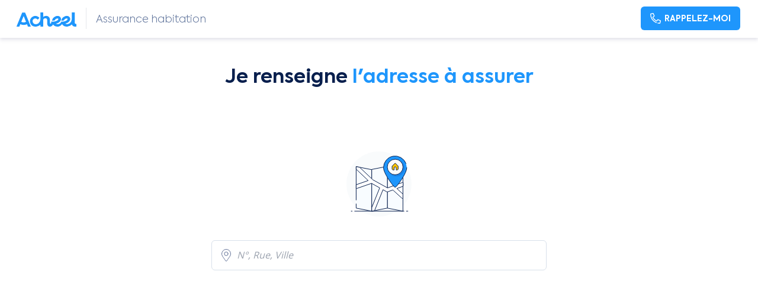

--- FILE ---
content_type: text/html; charset=utf-8
request_url: https://www.acheel.com/subscribe/mrh
body_size: 3994
content:
<!DOCTYPE html><html lang="fr-FR"><head><meta charSet="utf-8"/><meta name="viewport" content="width=device-width"/><meta name="next-head-count" content="2"/><link data-next-font="" rel="preconnect" href="/" crossorigin="anonymous"/><link rel="preload" href="/_next/static/css/9e983b0285474862.css" as="style"/><link rel="stylesheet" href="/_next/static/css/9e983b0285474862.css" data-n-g=""/><link rel="preload" href="/_next/static/css/02409508432e1dfb.css" as="style"/><link rel="stylesheet" href="/_next/static/css/02409508432e1dfb.css" data-n-p=""/><link rel="preload" href="/_next/static/css/1ea02e4097a6032f.css" as="style"/><link rel="stylesheet" href="/_next/static/css/1ea02e4097a6032f.css" data-n-p=""/><noscript data-n-css=""></noscript><script defer="" nomodule="" src="/_next/static/chunks/polyfills-42372ed130431b0a.js"></script><script src="/_next/static/chunks/webpack-e0c16a85acd5f46d.js" defer=""></script><script src="/_next/static/chunks/framework-945b357d4a851f4b.js" defer=""></script><script src="/_next/static/chunks/main-8adb001d207b50f4.js" defer=""></script><script src="/_next/static/chunks/pages/_app-bdbdda1312ad6f8f.js" defer=""></script><script src="/_next/static/chunks/ea88be26-375858f3cf93f50c.js" defer=""></script><script src="/_next/static/chunks/1664-097cf1773184f113.js" defer=""></script><script src="/_next/static/chunks/5675-b67aff21dad4bd09.js" defer=""></script><script src="/_next/static/chunks/9452-be28a6a7e13168ba.js" defer=""></script><script src="/_next/static/chunks/9260-6cd4eb1d5685a3e0.js" defer=""></script><script src="/_next/static/chunks/9198-a67d7290dde3ff19.js" defer=""></script><script src="/_next/static/chunks/7487-3f18a5ab04f07010.js" defer=""></script><script src="/_next/static/chunks/4221-f16a5d5d732986c1.js" defer=""></script><script src="/_next/static/chunks/4231-6d12be7ff9dc98f9.js" defer=""></script><script src="/_next/static/chunks/6647-b2a7bffb7ea84967.js" defer=""></script><script src="/_next/static/chunks/6910-7192f3e89a9c2b1a.js" defer=""></script><script src="/_next/static/chunks/8491-4f85e322ddd980ad.js" defer=""></script><script src="/_next/static/chunks/5749-09a70a9fee9e9125.js" defer=""></script><script src="/_next/static/chunks/5214-b83663d954d7e31b.js" defer=""></script><script src="/_next/static/chunks/6670-394893a69d3ca529.js" defer=""></script><script src="/_next/static/chunks/3957-a586c4d451fb66e0.js" defer=""></script><script src="/_next/static/chunks/4545-055685c34ab95464.js" defer=""></script><script src="/_next/static/chunks/1788-690560c7d75638b8.js" defer=""></script><script src="/_next/static/chunks/4270-d87df33fccf8e4e1.js" defer=""></script><script src="/_next/static/chunks/1486-b6f5b952fa4fb602.js" defer=""></script><script src="/_next/static/chunks/5699-bcc753095ec576d9.js" defer=""></script><script src="/_next/static/chunks/8864-b7dc9924a5f2f850.js" defer=""></script><script src="/_next/static/chunks/pages/subscribe/%5Bid%5D-c06138279c3218e7.js" defer=""></script><script src="/_next/static/KeUcO1GiicEpKGf9AwZ7-/_buildManifest.js" defer=""></script><script src="/_next/static/KeUcO1GiicEpKGf9AwZ7-/_ssgManifest.js" defer=""></script></head><body><div id="__next"></div><script id="__NEXT_DATA__" type="application/json">{"props":{"pageProps":{"queryParameters":{"id":"mrh"},"whiteList":["animaux","auto","mrh","pno","probtp_animaux","sante","zen_facture"],"apiCode":"property","funnelName":"Assurance habitation","funnelConfig":[{"title":"Je renseigne [l'adresse à assurer]","subtitle":"","inputs":[{"type":"google_maps_address","backOfficeLabel":"Adresse avec widget google maps","name":"","label":"","placeholder":"","options":{},"conditions":[],"conditions_combination":""}],"id":"1","stepId":"725"},{"title":"Si nécessaire, je précise [un complément d’adresse]","subtitle":"","inputs":[{"type":"address_details","backOfficeLabel":"Saisie complète de l'adresse","name":"","label":"","placeholder":"","options":{},"conditions":[],"conditions_combination":""}],"id":"2","stepId":"410"},{"title":"Je souhaite [assurer]","subtitle":"","inputs":[{"type":"single_select_image","backOfficeLabel":"Maison ou Appartement ?","name":"housing_type","label":"","placeholder":"","options":{"items":[{"value":"flat","label":"Un Appartement","image":"/assets/images/funnel/appartment_off.svg","imageSelected":"/assets/images/funnel/appartment_on.svg"},{"value":"house","label":"Une Maison","image":"/assets/images/funnel/house_off.svg","imageSelected":"/assets/images/funnel/house_on.svg"}]},"conditions":[],"conditions_combination":""},{"type":"dynamic_pop_up_display","backOfficeLabel":"Guide de souscription","name":"dynamic_pop_up_display","label":"Guide de souscription","sublabel":"","placeholder":"","options":{"title":"Guide de souscription","description":"Afin de répondre le plus précisément et correctement possible à nos questions, n’hésitez pas à consulter notre ","link":"https://acheel-public-assets.s3.eu-west-3.amazonaws.com/20250510_Guide+pour+Souscrire+Votre+Contrat+d'Assurance+Habitation_vDEF.pdf","linkLabel":"Guide de souscription"},"conditions":[],"conditions_combination":""}],"id":"3","stepId":"792"},{"title":"Il s'agit de ma [résidence]","subtitle":"","inputs":[{"type":"single_select_image","backOfficeLabel":"Résidence Principale ou Secondaire ?","name":"residence_type","label":"","placeholder":"","options":{"items":[{"value":"principal_residence","label":"Principale","image":"/assets/images/funnel/furnitures_capital_off.svg","imageSelected":"/assets/images/funnel/furnitures_capital_on.svg"},{"value":"second_home","label":"Secondaire","image":"/assets/images/funnel/second_home_off.svg","imageSelected":"/assets/images/funnel/second_home_on.svg"}]},"conditions":[],"conditions_combination":""}],"id":"4","stepId":"61"},{"title":"J'occupe cet appartement [en tant que]","subtitle":"","inputs":[{"type":"single_select_image","backOfficeLabel":"Locataire ou Propriétaire ?","name":"occupation_status","label":"","placeholder":"","options":{"items":[{"value":"tenant","label":"Locataire","image":"/assets/images/funnel/tenant_off.svg","imageSelected":"/assets/images/funnel/tenant_on.svg"},{"value":"owner","label":"Propriétaire","image":"/assets/images/funnel/landlord_off.svg","imageSelected":"/assets/images/funnel/landlord_on.svg"}]},"conditions":[{"variable":"housing_type","operator":"=","value":"flat"}],"conditions_combination":""}],"id":"5","stepId":"381"},{"title":"J'occupe cette maison [en tant que]","subtitle":"","inputs":[{"type":"single_select_image","backOfficeLabel":"Locataire ou Propriétaire ?","name":"occupation_status","label":"","placeholder":"","options":{"items":[{"value":"tenant","label":"Locataire","image":"/assets/images/funnel/tenant_off.svg","imageSelected":"/assets/images/funnel/tenant_on.svg"},{"value":"owner","label":"Propriétaire","image":"/assets/images/funnel/landlord_off.svg","imageSelected":"/assets/images/funnel/landlord_on.svg"}]},"conditions":[{"variable":"housing_type","operator":"=","value":"house"}],"conditions_combination":""}],"id":"6","stepId":"375"},{"title":"Je donne [quelques détails] sur mon appartement","subtitle":"On entend par surface développée : la superficie au sol (murs compris) de chacun des niveaux mais à l’exclusion des combles et greniers non aménagés, terrasses et balcons.","inputs":[{"type":"housing_details","backOfficeLabel":"Détails logements","name":"housing_details","label":"","placeholder":"","options":{},"conditions":[{"variable":"housing_type","operator":"=","value":"flat"}],"conditions_combination":""}],"id":"7","stepId":"647"},{"title":"Je donne [quelques détails] sur ma maison","subtitle":"On entend par surface développée de la maison : la superficie au sol (murs compris) de chacun des niveaux mais à l’exclusion des combles et greniers non aménagés, terrasses et balcons.","inputs":[{"type":"house_details","backOfficeLabel":"Surface développée de la maison","name":"surface","label":"Surface développée de la maison","placeholder":"","options":{},"conditions":[{"variable":"housing_type","operator":"=","value":"house"}],"conditions_combination":""},{"type":"multiple_select_image","backOfficeLabel":"Extérieurs d'une maison (Véranda / Jardin / Piscine)","name":"house_exterior_assets","label":"Mon habitation possède","placeholder":"","options":{"items":[{"value":"veranda","label":"Véranda","image":"/assets/images/funnel/veranda_off.svg","imageSelected":"/assets/images/funnel/veranda_on.svg"},{"value":"garden","label":"Jardin","image":"/assets/images/funnel/garden_off.svg","imageSelected":"/assets/images/funnel/garden_on.svg"},{"value":"swimming_pool_tennis","label":"Piscine/Tennis","image":"/assets/images/funnel/swimming_pool_tennis_off.svg","imageSelected":"/assets/images/funnel/swimming_pool_tennis_on.svg"}]},"conditions":[{"variable":"housing_type","operator":"=","value":"house"}],"conditions_combination":""}],"id":"8","stepId":"97"},{"title":"Mon appartement dispose de [dépendances]","subtitle":"Seules les dépendances situées dans un rayon de 5km de votre logement d'habitation peuvent être couvertes au titre de votre contrat. Exemple : une remise, un garage, une cave, un sous-sol, un hangar, tout bâtiment attenant ou non à votre logement d'habitation, etc","inputs":[{"type":"image_display","backOfficeLabel":"Image dépendances","name":"dependencies_image","label":"","placeholder":"","options":{"image":"/assets/images/funnel/dependencies_on.svg"},"conditions":[{"variable":"housing_type","operator":"=","value":"flat"}],"conditions_combination":""},{"type":"single_select","backOfficeLabel":"Dépendances logement","name":"housing_dependencies","label":"","placeholder":"","options":{"items":[{"value":"no","label":"Non"},{"value":"yes","label":"Oui"}]},"conditions":[{"variable":"housing_type","operator":"=","value":"flat"}],"conditions_combination":""},{"type":"single_select","backOfficeLabel":"Surface dépendances","name":"housing_dependencies_surface","label":"De quelle superficie ?","placeholder":"","options":{"items":[{"value":"1_to_20_square_meter","label":"Moins de 20 m²"},{"value":"21_to_50_square_meter","label":"de 21 à 50 m²"},{"value":"51_to_100_square_meter","label":"de 51 à 100 m²"},{"value":"above_101_square_meter","label":"Plus de 100 m²"}]},"conditions":[{"variable":"housing_type","operator":"=","value":"flat"},{"variable":"housing_dependencies","operator":"=","value":"yes"}],"conditions_combination":"\u0026\u0026"}],"id":"9","stepId":"54"},{"title":"Ma maison dispose de [dépendances]","subtitle":"Seules les dépendances situées dans un rayon de 5km de votre logement d'habitation peuvent être couvertes au titre de votre contrat. Exemple : une remise, un garage, une cave, un sous-sol, un hangar, tout bâtiment attenant ou non à votre logement d'habitation, etc","inputs":[{"type":"image_display","backOfficeLabel":"Image dépendances","name":"dependencies_image","label":"","placeholder":"","options":{"image":"/assets/images/funnel/dependencies_on.svg"},"conditions":[{"variable":"housing_type","operator":"=","value":"house"}],"conditions_combination":""},{"type":"single_select","backOfficeLabel":"Dépendances logement","name":"housing_dependencies","label":"","placeholder":"","options":{"items":[{"value":"no","label":"Non"},{"value":"yes","label":"Oui"}]},"conditions":[{"variable":"housing_type","operator":"=","value":"house"}],"conditions_combination":""},{"type":"single_select","backOfficeLabel":"Surface dépendances","name":"housing_dependencies_surface","label":"De quelle superficie ?","placeholder":"","options":{"items":[{"value":"1_to_20_square_meter","label":"Moins de 20 m²"},{"value":"21_to_50_square_meter","label":"de 21 à 50 m²"},{"value":"51_to_100_square_meter","label":"de 51 à 100 m²"},{"value":"above_101_square_meter","label":"Plus de 100 m²"}]},"conditions":[{"variable":"housing_type","operator":"=","value":"house"},{"variable":"housing_dependencies","operator":"=","value":"yes"}],"conditions_combination":"\u0026\u0026"}],"id":"10","stepId":"954"},{"title":"Quelques [questions légales]","subtitle":"","inputs":[{"type":"single_select","backOfficeLabel":"contrat d'assurance habitation résilié ces 3 dernières années","name":"insurance_contract_terminated_last_3_years","label":"Avez-vous eu un contrat d'assurance habitation résilié par un assureur ces 3 dernières années ?","placeholder":"","options":{"items":[{"value":"no","label":"Non"},{"value":"yes","label":"Oui"}]},"conditions":[],"conditions_combination":""}],"id":"11","stepId":"960"},{"title":"Quelques [questions légales]","subtitle":"","inputs":[{"type":"single_select","backOfficeLabel":"Un sinistre ces 36 derniers mois","name":"disaster_during_last_36_months","label":"Avez-vous subi ou causé des sinistres ces 36 derniers mois ?","placeholder":"","options":{"items":[{"value":"none","label":"Aucun"},{"value":"one","label":"1"},{"value":"two","label":"2"},{"value":"more_than_2","label":"Plus de 2"}]},"conditions":[],"conditions_combination":""}],"id":"12","stepId":"155"},{"title":"Je souhaite qu’Acheel [résilie mon ancien contrat].","subtitle":"Si vous disposez d’un contrat nous pouvons le résilier pour vous. Souhaitez-vous que nous nous en occupions ?","inputs":[{"type":"single_select_image","backOfficeLabel":"Résiliation ancien contrat ?","name":"terminate_old_contract","label":"","placeholder":"","options":{"items":[{"value":"false","label":"Non, pas besoin","image":"/assets/images/funnel/terminate_old_contract_no_off.svg","imageSelected":"/assets/images/funnel/terminate_old_contract_no_on.svg"},{"value":"true","label":"Oui, résiliez pour moi","image":"/assets/images/funnel/terminate_old_contract_yes_off.svg","imageSelected":"/assets/images/funnel/terminate_old_contract_yes_on.svg"}]},"conditions":[],"conditions_combination":""},{"type":"termination_pop_up_display","backOfficeLabel":"Pop-up résiliation","name":"termination_pop_up_display","label":"","sublabel":"","placeholder":"","options":{},"conditions":[{"variable":"terminate_old_contract","operator":"!=","value":""}],"conditions_combination":""}],"id":"13","stepId":"788"},{"title":"[Je souhaite résilier] mon ancien contrat car…","subtitle":"Dites-nous la raison pour laquelle vous souhaitez résilier votre ancien contrat.","inputs":[{"type":"single_select_image","backOfficeLabel":"Raison de la résiliation de l'ancien contrat","name":"old_contract_termination_reason","label":"","placeholder":"","options":{"items":[{"value":"i_am_moving","label":"Je déménage","image":"/assets/images/funnel/i_am_moving_off.svg","imageSelected":"/assets/images/funnel/i_am_moving_on.svg"},{"value":"i_am_changing_for_acheel","label":"Je change pour Acheel","image":"/assets/images/funnel/i_am_changing_for_acheel_off.svg","imageSelected":"/assets/images/funnel/i_am_changing_for_acheel_on.svg"}]},"conditions":[{"variable":"terminate_old_contract","operator":"=","value":"true"}],"conditions_combination":""}],"id":"14","stepId":"116"},{"title":"J’étais [assuré depuis…]","subtitle":"Nous avons besoin de savoir depuis quand vous étiez assuré pour ce bien afin de définir une date de début à votre contrat.","inputs":[{"type":"single_select","backOfficeLabel":"Assuré depuis combien de temps ?","name":"insured_since","label":"Je suis assuré depuis :","placeholder":"","options":{"items":[{"value":"less_than_a_year","label":"Moins d’un an"},{"value":"one_year_or_more","label":"Un an ou plus"}]},"conditions":[{"variable":"terminate_old_contract","operator":"=","value":"true"},{"variable":"old_contract_termination_reason","operator":"=","value":"i_am_changing_for_acheel"}],"conditions_combination":"\u0026\u0026"},{"type":"select","backOfficeLabel":"Mois de souscription ?","name":"old_contract_subscription_month","label":"Plus précisément depuis le mois de :","placeholder":"","options":{"items":[{"value":"january","label":"Janvier"},{"value":"february","label":"Février"},{"value":"march","label":"Mars"},{"value":"april","label":"Avril"},{"value":"may","label":"Mai"},{"value":"june","label":"Juin"},{"value":"july","label":"Juillet"},{"value":"august","label":"Août"},{"value":"september","label":"Septembre"},{"value":"october","label":"Octobre"},{"value":"november","label":"Novembre"},{"value":"december","label":"Décembre"}]},"conditions":[{"variable":"terminate_old_contract","operator":"=","value":"true"},{"variable":"insured_since","operator":"=","value":"less_than_a_year"},{"variable":"old_contract_termination_reason","operator":"=","value":"i_am_changing_for_acheel"}],"conditions_combination":"\u0026\u0026"},{"type":"select_day","backOfficeLabel":"Jour de souscription ?","name":"old_contract_subscription_day","label":"Plus précisément depuis le :","sublabel":"","placeholder":"","options":{},"conditions":[{"variable":"terminate_old_contract","operator":"=","value":"true"},{"variable":"insured_since","operator":"=","value":"less_than_a_year"},{"variable":"old_contract_termination_reason","operator":"=","value":"i_am_changing_for_acheel"},{"variable":"old_contract_subscription_month","operator":"!=","value":""}],"conditions_combination":"\u0026\u0026"},{"type":"effective_date_pop_up_display","backOfficeLabel":"Pop-up date d'effet","name":"effective_date_pop_up","label":"","placeholder":"","options":{},"conditions":[{"variable":"insured_since","operator":"=","value":"one_year_or_more"},{"variable":"old_contract_termination_reason","operator":"=","value":"i_am_changing_for_acheel"},{"variable":"terminate_old_contract","operator":"=","value":"true"}],"conditions_combination":"\u0026\u0026"},{"type":"effective_date_pop_up_display","backOfficeLabel":"Pop-up date d'effet","name":"effective_date_pop_up","label":"","placeholder":"","options":{},"conditions":[{"variable":"insured_since","operator":"=","value":"less_than_a_year"},{"variable":"old_contract_subscription_month","operator":"!=","value":""},{"variable":"old_contract_termination_reason","operator":"=","value":"i_am_changing_for_acheel"},{"variable":"terminate_old_contract","operator":"=","value":"true"}],"conditions_combination":"\u0026\u0026"}],"id":"15","stepId":"964"},{"title":"[Vous y êtes] presque!","subtitle":"Dites-nous en un peu plus sur vous. Vous avez déjà un compte Acheel?","inputs":[{"type":"personal_details","backOfficeLabel":"Widget infos personnelles","name":"","label":"","placeholder":"","options":{},"conditions":[],"conditions_combination":""}],"id":"16","stepId":"754"}],"funnelSeoTitle":"Assurance Habitation à partir de 2,17€/mois - Devis Gratuit en Ligne | Acheel","funnelSeoDescription":"Assurance habitation : Obtenez votre attestation pour votre maison ou votre appartement en moins de 2 minutes. Votre devis gratuit en quelques clics seulement ! Pas d’engagement et 100% digitale.","funnelAction":{},"partner":null},"__N_SSP":true},"page":"/subscribe/[id]","query":{"id":"mrh"},"buildId":"KeUcO1GiicEpKGf9AwZ7-","isFallback":false,"isExperimentalCompile":false,"gssp":true,"scriptLoader":[]}</script></body></html>

--- FILE ---
content_type: application/javascript; charset=UTF-8
request_url: https://www.acheel.com/_next/static/chunks/5699-bcc753095ec576d9.js
body_size: 102957
content:
"use strict";(self.webpackChunk_N_E=self.webpackChunk_N_E||[]).push([[5699,7531,5465,6902,8170],{87325:function(e,t,a){var l=a(85893);a(67294);var s=a(45697),n=a.n(s),r=a(87136);let i=e=>{let t={modalWidth:"w-[300px]",isActive:!0,isBlue:!0,...e},{theme:a}=(0,r.Fg)();return(0,l.jsxs)("div",{className:"fixed inset-0 z-50 flex items-center justify-center min-h-screen overflow-y-auto fade-in-modal",children:[(0,l.jsx)("div",{className:"fixed inset-0 transition-opacity",children:(0,l.jsx)("div",{className:"absolute inset-0 bg-dark-blue-400 opacity-80"})}),(0,l.jsxs)("div",{className:"".concat(t.modalWidth," bg-white rounded-lg transform transition-all relative"),id:"modal",children:[t.handleClose&&(0,l.jsx)("div",{className:"absolute top-1 right-3",children:(0,l.jsx)("button",{type:"button",className:"transition duration-150 ease-in-out transform rotate-45 OpenSans-Regular text-32 text-disable-grey-200 hover:text-".concat(a.primaryColorDarker," focus:outline-none"),onClick:()=>t.handleClose(),children:"+"})}),(0,l.jsx)("div",{className:"flex flex-col",children:t.children}),(0,l.jsx)("div",{className:"flex w-full h-12 ".concat(a.primaryFontBold," text-12-16"),children:t.buttonsList.map((e,s)=>(0,l.jsx)("button",{className:"w-full uppercase focus:outline-none ".concat(1===t.buttonsList.length?t.isActive?"rounded-b-lg text-white ".concat(t.isBlue?"bg-".concat(a.primaryColor," hover:bg-").concat(a.primaryColorDarker):"bg-acheel-pink-400 hover:bg-acheel-pink-300"):"rounded-b-lg text-default-grey-300 bg-disable-grey-100 cursor-not-allowed":0===s&&"rounded-bl-lg text-default-grey-300 bg-disable-grey-100"||1===s&&"rounded-br-lg text-white ".concat(t.isBlue?"bg-".concat(a.primaryColor):"bg-acheel-pink-400"," ").concat(t.isBlue?"hover:bg-".concat(a.primaryColorDarker):"hover:bg-acheel-pink-300"," ").concat(t.isActive?"":"cursor-not-allowed")," "),onClick:()=>e.action(),disabled:!t.isActive&&0!==s,children:e.label},s))})]})]})};t.Z=i,i.propTypes={handleClose:n().func,buttonsList:n().array.isRequired,modalWidth:n().string,children:n().node,isActive:n().bool,isBlue:n().bool}},67531:function(e,t,a){a.r(t),a.d(t,{default:function(){return n}});var l=a(85893),s=a(84873);function n(e){let t={height:300,width:300,...e};return(0,l.jsx)(s.default,{height:t.height,width:t.width,animationFile:"acheel-loader-car.json"})}},65465:function(e,t,a){a.r(t);var l=a(85893),s=a(84873);t.default=function(e){let{height:t,width:a}={height:300,width:300,...e};return(0,l.jsx)(s.default,{height:t,width:a,animationFile:"acheel-loader-health.json"})}},76902:function(e,t,a){a.r(t);var l=a(85893),s=a(84873);t.default=function(e){let{height:t,width:a}={height:300,width:300,...e};return(0,l.jsx)(s.default,{height:t,width:a,animationFile:"acheel-loader-noo.json"})}},88170:function(e,t,a){a.r(t);var l=a(85893),s=a(84873);t.default=function(e){let{height:t,width:a}={height:300,width:300,...e};return(0,l.jsx)(s.default,{height:t,width:a,animationFile:"acheel-loader-property.json"})}},96194:function(e,t,a){var l=a(85893),s=a(87136);t.Z=function(e){let t={isActive:!0,...e},{theme:a}=(0,s.Fg)();return(0,l.jsxs)("div",{className:"fixed inset-0 z-50 flex items-center justify-center min-h-screen overflow-y-auto fade-in-modal",children:[(0,l.jsx)("div",{className:"fixed inset-0 transition-opacity",children:(0,l.jsx)("div",{className:"absolute inset-0 bg-dark-blue-400 opacity-80"})}),(0,l.jsxs)("div",{className:"p-[30px] bg-white rounded-lg transform transition-all relative",id:"modal",children:[t.handleClose&&(0,l.jsx)("div",{className:"absolute top-1 right-3",children:(0,l.jsx)("button",{type:"button",className:"transition duration-150 ease-in-out transform rotate-45 OpenSans-Light text-64 text-disable-grey-200 hover:text-".concat(a.primaryColorDarker," focus:outline-none"),onClick:()=>t.handleClose(),children:"+"})}),(0,l.jsx)("div",{children:t.children}),t.buttonsList&&(0,l.jsx)("div",{className:"flex ".concat(1===t.buttonsList.length?"justify-center":"justify-between"," w-full ").concat(a.primaryFontBold," text-16"),children:t.buttonsList?t.buttonsList.map((e,s)=>(0,l.jsx)("button",{className:"".concat(t.buttonSize?t.buttonSize:"p-5"," uppercase focus:outline-none ").concat(1===t.buttonsList.length?t.isActive?"rounded-md text-white bg-".concat(a.primaryColor," hover:bg-").concat(a.primaryColorDarker," shadow-").concat(a.primaryButtonShadow," hover:shadow-").concat(a.primaryButtonShadowHover):"rounded-md text-default-grey-300 bg-disable-grey-500 border border-default-grey-200 cursor-not-allowed":0===s&&"rounded-md text-default-grey-300 bg-disable-grey-500 border border-default-grey-200"||1===s&&"rounded-md text-white bg-".concat(a.primaryColor," hover:bg-").concat(a.primaryColorDarker," shadow-").concat(a.primaryButtonShadow," hover:shadow-").concat(a.primaryButtonShadowHover," ").concat(t.isActive?"":"cursor-not-allowed"," ")," "),onClick:()=>e.action(),children:e.label},s)):null})]})]})}},21397:function(e,t,a){a.d(t,{Z:function(){return d}});var l=a(85893),s=a(9198),n=a.n(s);a(5843);let r=[...Array.from(Array(new Date().getFullYear()+3).keys())].splice(1900),i=["Janvier","F\xe9vrier","Mars","Avril","Mai","Juin","Juillet","Aout","Septembre","Octobre","Novembre","D\xe9cembre"];function o(e){let{date:t,changeYear:a,changeMonth:s,decreaseMonth:n,increaseMonth:o,prevMonthButtonDisabled:c,nextMonthButtonDisabled:d}=e;return(0,l.jsxs)("div",{className:"flex justify-center",children:[(0,l.jsx)("button",{onClick:n,disabled:c,children:"<"}),(0,l.jsx)("select",{value:t.getFullYear(),onChange:e=>a(e.target.value),children:r.map(e=>(0,l.jsx)("option",{value:e,children:e},e))}),(0,l.jsx)("select",{value:i[t.getMonth()],onChange:e=>s(i.indexOf(e.target.value)),children:i.map(e=>(0,l.jsx)("option",{value:e,children:e},e))}),(0,l.jsx)("button",{onClick:o,disabled:d,children:">"})]})}function c(){return(0,l.jsx)("svg",{className:"mt-2.5 -ml-8",width:"23",height:"24",children:(0,l.jsxs)("g",{transform:"matrix(1 0 0 1 0 0)",children:[(0,l.jsx)("path",{transform:"matrix(0.9859396 0 0 0.9795918 0 -9.342116E-07)",d:"M0 9.364014C 0 6.050305 2.686291 3.364014 6 3.364014L6 3.364014L17.328 3.364014C 20.64171 3.364014 23.328 6.050305 23.328 9.364014L23.328 9.364014L23.328 18.50001C 23.328 21.81372 20.64171 24.50001 17.328 24.50001L17.328 24.50001L6 24.50001C 2.686291 24.50001 0 21.81372 0 18.50001L0 18.50001L0 9.364014z",stroke:"none",fill:"#62769D",fillRule:"nonzero"}),(0,l.jsx)("path",{transform:"matrix(0.9859396 0 0 0.9795918 0 -9.342116E-07)",d:"M0.5 9.364014C 0.5 6.326447 2.962434 3.864014 6 3.864014L6 3.864014L17.328 3.864014C 20.36556 3.864014 22.828 6.326447 22.828 9.364014L22.828 9.364014L22.828 18.50001C 22.828 21.53758 20.36556 24.00001 17.328 24.00001L17.328 24.00001L6 24.00001C 2.962434 24.00001 0.5 21.53758 0.5 18.50001L0.5 18.50001L0.5 9.364014z",stroke:"#62769D",strokeWidth:"1",fill:"none"}),(0,l.jsx)("path",{transform:"matrix(0.9859396 0 0 0.9795918 30.85496 45.82138)",d:"M-22.159 -28.723C -23.19078 -28.73012 -24.20031 -29.0237 -25.075 -29.571L-25.075 -29.571L-24.204 -31.291C -23.6327 -30.93865 -22.98061 -30.73862 -22.31 -30.71C -22.01934 -30.69415 -21.73096 -30.7693 -21.485 -30.925C -21.29491 -31.04912 -21.18167 -31.262 -21.185 -31.489C -21.18329 -31.69482 -21.28318 -31.88825 -21.452 -32.006C -21.65972 -32.14922 -21.90906 -32.21955 -22.161 -32.206L-22.161 -32.206L-23.276 -32.206L-23.276 -34.135L-22.428 -34.135C -22.1578 -34.12067 -21.8898 -34.19055 -21.661 -34.335C -21.48415 -34.44966 -21.37874 -34.64725 -21.382 -34.858C -21.37584 -35.06223 -21.47184 -35.2561 -21.638 -35.375C -21.83573 -35.51077 -22.07241 -35.57819 -22.312 -35.567C -22.87827 -35.52253 -23.41932 -35.31403 -23.869 -34.967L-23.869 -34.967L-24.88 -36.524C -24.09437 -37.23416 -23.06892 -37.62041 -22.01 -37.605C -21.29392 -37.62667 -20.59222 -37.40102 -20.023 -36.966C -19.51041 -36.59811 -19.20749 -36.00494 -19.21 -35.374C -19.20646 -34.95414 -19.34773 -34.54589 -19.61 -34.218C -19.87265 -33.88158 -20.22787 -33.62925 -20.632 -33.492L-20.632 -33.492L-20.632 -33.446C -20.14193 -33.3522 -19.70247 -33.08397 -19.395 -32.691C -19.09493 -32.29786 -18.93732 -31.81445 -18.948 -31.32C -18.93062 -30.58923 -19.26315 -29.89408 -19.843 -29.449C -20.50731 -28.94546 -21.32613 -28.68878 -22.159 -28.723zM-18.58 -35.276L-15.745 -37.449L-14.188 -37.449L-14.188 -28.863L-16.28 -28.863L-16.28 -34.614L-17.512 -33.719z",stroke:"none",fill:"#FFFFFF",fillRule:"nonzero"}),(0,l.jsx)("path",{transform:"matrix(0.9859396 0 0 0.9795918 6.517046 0.4897949)",d:"M0 0L0 3.364",stroke:"#62769D",strokeWidth:"1",strokeLinecap:"round",fill:"none"}),(0,l.jsx)("path",{transform:"matrix(0.9859396 0 0 0.9795918 16.86646 0.4897949)",d:"M0 0L0 3.364",stroke:"#62769D",strokeWidth:"1",strokeLinecap:"round",fill:"none"})]})})}function d(e){let t={size:"full",...e};return(0,l.jsxs)("div",{className:"flex flex-col w-48",children:[(0,l.jsxs)("div",{className:"flex items-center justify-between mb-1",children:[(0,l.jsx)("label",{htmlFor:t.name,className:"uppercase Axiforma-Bold text-12 text-default-grey-400",children:t.label}),(0,l.jsx)("span",{className:"OpenSans-Regular text-12-14 text-acheel-pink-400",children:t.errorMessageTop})]}),(0,l.jsxs)("div",{className:"relative flex -ml-4",children:[(0,l.jsx)(n(),{onFocus:e=>e.target.blur(),renderCustomHeader:o,dateFormat:"dd/MM/yyyy",selected:t.value?new Date(t.value):null,onChange:t.onChange,minDate:t.minValue,maxDate:t.maxValue,className:"h-12 pl-4 OpenSans-Regular text-16-22 border rounded focus:outline-none\n          ".concat(t.errorMessageTop||t.errorMessageBottom?"bg-white text-acheel-pink-400 border-acheel-pink-400 shadow-red-dp-100":"bg-white text-default-grey-400 focus:text-acheel-blue-400 border-default-grey-200 focus:border-acheel-blue-400 focus:shadow-green-dp-100"," cursor-pointer")}),(0,l.jsx)("div",{className:"absolute right-0",children:(0,l.jsx)(c,{})})]}),(0,l.jsx)("p",{className:"OpenSans-Regular text-12 text-acheel-pink-400 mt-0.5",children:t.errorMessageBottom})]})}},12048:function(e,t,a){a.d(t,{Z:function(){return o}});var l=a(85893);a(29758);var s=a(86010),n=a(76910),r=a(10768),i=a(87136);function o(e){let{label:t,value:a,onChange:o,width:c,isValidPhoneNumber:d,setIsValidPhoneNumber:u,phoneType:m="mobile"}=e,{theme:p}=(0,i.Fg)(),x=new RegExp(r.l[m]);return(0,l.jsx)("div",{className:"flex flex-col ".concat(null!=c?c:""),children:(0,l.jsxs)("label",{className:"relative mb-1 text-left uppercase Axiforma-Bold text-12 text-".concat(p.defaultGrey),children:[t,(0,l.jsx)(n.ZP,{className:(0,s.Z)("block w-full h-12 pl-4 leading-tight bg-white","border rounded-md appearance-none Text","focus:outline-none focus:bg-white focus:shadow-lg",[d||(null==a?void 0:a.length)===0?["".concat({acheel:"phone-input",probtp:"phone-input-probtp",clark:"phone-input-clark",ornikar:"phone-input-ornikar"}[p.name]," border-default-grey-200")]:["Input-Error text-acheel-pink-400 border-acheel-pink-400"]]),name:"phone",defaultCountry:"FR",placeholder:"00 00 00 00 00",value:a,onChange:e=>{var t;u(null!==(t=(0,r.e)(e,"all"))&&void 0!==t&&t),o(e)},maxLength:d?13:a&&"+"===a[0]?17:15}),!d&&a?(0,l.jsx)("p",{className:"absolute right-0 w-full text-right normal-case top-16 OpenSans-Regular text-acheel-pink-400 text-12",children:(0,n.tm)(a)?"Num\xe9ro invalide":x.test(a)||"3"!==a[1]?"Num\xe9ro incomplet":"Num\xe9ro invalide"}):null]})})}},53958:function(e,t,a){a.d(t,{Z:function(){return n}});var l=a(85893),s=a(87136);function n(e){let t={isSmall:!1,...e},{theme:a}=(0,s.Fg)(),n=()=>{t.isDisabled||t.handleChange(t.id,!t.isOn)},r=[t.isOn?"bg-".concat(a.primaryColor):"disable-grey-100",t.isSmall?"h-5 w-10":"h-8 w-16",t.isDisabled?" cursor-not-allowed":"cursor-pointer"].join(" ");return(0,l.jsx)("span",{role:"checkbox",tabIndex:0,"aria-checked":t.isOn,onClick:n,onKeyPress:n,className:"".concat(r," relative inline-flex flex-shrink-0 border border-default-grey-200 rounded-full  transition-colors ease-in-out duration-200 focus:outline-none focus:shadow-outline items-center"),title:t.title,children:(0,l.jsx)("span",{"aria-hidden":"true",className:"".concat(t.isOn?"".concat(t.isSmall?"translate-x-5":"translate-x-8"," shadow-black-dp-200"):"-translate-x-0.5 shadow-black-dp-300"," hover:shadow-blue-dp-200 inline-block ").concat(t.isSmall?"h-5 w-5":"h-8 w-8"," rounded-full bg-white shadow transform transition ease-in-out duration-200 border border-default-grey-200")})})}},56459:function(e,t,a){var l=a(85893),s=a(67294),n=a(45697),r=a.n(n);let i=e=>{let t={icon:(0,l.jsx)("img",{className:"w-3.5",src:"/assets/images/chevron-down-grey.svg",alt:"chevron"}),headerClassName:"",containerClassName:"shadow-grey-dp-300 rounded-lg",height:"h-[58px]",stayOpen:!1,...e},[a,n]=(0,s.useState)(t.stayOpen);return(0,s.useEffect)(()=>{n(t.stayOpen)},[t.stayOpen]),(0,l.jsx)("div",{className:"w-full",children:(0,l.jsxs)("div",{className:"".concat("transition-height duration-200 ease-out"," ").concat(t.containerClassName," overflow-hidden w-full ").concat(a?"h-full":t.height),children:[(0,l.jsxs)("div",{onDoubleClick:()=>t.handleIsOpen?t.handleIsOpen():n(!a),className:"".concat(t.headerClassName," flex items-center justify-between px-5 ").concat(t.height),children:[t.header,t.stayOpen?(0,l.jsx)("div",{}):(0,l.jsx)("button",{type:"button",className:"flex items-center justify-center w-6 h-full focus:outline-none",onClick:e=>{e.preventDefault(),t.handleIsOpen?t.handleIsOpen():n(!a)},children:(0,l.jsx)("div",{className:"transition duration-200 ease-out transform ".concat(a?"rotate-180":"rotate-0"),children:t.icon})})]}),t.children]})})};t.Z=i,i.propTypes={header:r().node.isRequired,icon:r().node,headerClassName:r().string,containerClassName:r().string,height:r().string,stayOpen:r().bool,children:r().node,handleIsOpen:r().func}},37297:function(e,t,a){a.d(t,{Z:function(){return u}});var l=a(85893);a(67294);var s=a(45697),n=a.n(s),r=a(93307),i=function(e){return(0,l.jsx)("div",{className:"h-12 ".concat(e.size," flex items-center px-4 OpenSans-Regular border rounded-md placeholder-default-grey-300 placeholder-italic focus:outline-none\n        ").concat(e.isDisabled?"bg-disable-grey-100 text-default-grey-300 border-default-grey-200 ":e.errorIsActived?"bg-white text-acheel-pink-400 border-acheel-pink-400 shadow-red-dp-100":"bg-white text-default-grey-400 focus:text-acheel-blue-400 border-default-grey-200 focus:border-acheel-blue-400"),children:e.children})},o=function(e){return(0,l.jsxs)("div",{children:[(0,l.jsx)("label",{htmlFor:e.name,className:"uppercase Axiforma-Bold text-12-12 text-default-grey-400",children:e.label}),(0,l.jsx)(i,{size:e.size,isDisabled:e.isDisabled,errorIsActived:e.errorIsActived,children:(0,l.jsxs)("div",{className:"flex space-x-2",children:[(0,l.jsx)("input",{style:{textAlign:e.inputTextAlign||"left"},value:e.value,disabled:e.isDisabled,onChange:e.onChange,onClick:e.onClick,onBlur:e.onBlur,placeholder:e.placeholder,className:"w-full placeholder-default-grey-300 placeholder-italic focus:outline-none \n        ".concat(e.isDisabled?"bg-disable-grey-100 text-default-grey-300 border-default-grey-200 ":e.errorIsActived?"bg-white text-acheel-pink-400 border-acheel-pink-400":"bg-white text-default-grey-400 focus:text-acheel-blue-400 border-default-grey-200")}),e.adornment]})})]})},c=a(87136);function d(e){var t,a,s,n;let i={size:7,textAlign:"left",...e},{theme:d}=(0,c.Fg)(),u={0:"full",1:"16",2:"20",3:"28",4:"44",5:"52",6:"64",7:"80"},m=()=>{if("acheel-blue"===i.labelStyle)return(0,l.jsx)("label",{className:"text-20 text-".concat(d.primaryColor," ").concat(d.primaryFontBold),htmlFor:i.name,children:i.label})};return"radio"===i.type?(0,l.jsx)("div",{}):i.adornment?(0,l.jsx)("div",{children:(0,l.jsxs)("div",{className:"flex flex-col ".concat(i.labelStyle?"items-center":""),children:[i.label?m():"",(0,l.jsx)("div",{className:"".concat(i.labelStyle?"mt-2.5":"mt-1"),children:(0,l.jsx)(o,{error:i.error,isDisabled:i.isDisabled,name:i.name,placeholder:i.placeholder,size:"w-".concat(u[i.size]),label:i.labelStyle?"":i.label,value:i.defaultValue,onChange:i.onChange,textAlign:i.textAlign,onBlur:i.onBlur,adornment:i.adornment,errorIsActived:null===(t=i.error)||void 0===t?void 0:t.isActive,inputTextAlign:i.inputTextAlign})}),(null===(a=i.error)||void 0===a?void 0:a.isActive)&&(0,l.jsx)("p",{className:"OpenSans-Regular text-12 text-acheel-pink-400 mt-0.5 ".concat(i.size),children:null===(s=i.error)||void 0===s?void 0:s.message})]})}):(0,l.jsx)("div",{children:(0,l.jsxs)("div",{className:"flex flex-col ".concat(i.labelStyle?"items-center":""),children:[i.label?m():"",(0,l.jsxs)("div",{className:"flex w-".concat(u[i.size]," rounded-md ").concat(i.textAlign&&"text-".concat(i.textAlign),"\n        ").concat(i.labelStyle?"mt-2.5":"mt-1"),children:[(0,l.jsx)(r.Z,{isActive:i.isActive,name:i.name,type:i.type,placeholder:i.placeholder,size:u[i.size],label:i.labelStyle?"":i.label,value:null!==(n=i.value)&&void 0!==n?n:i.defaultValue,onChange:i.onChange,tabIndex:i.tabIndex,minValue:i.minValue,maxValue:i.maxValue,textAlign:i.textAlign,paddingRight:i.paddingRight,onBlur:i.onBlur,id:i.id}),i.fixedPlaceholder&&(0,l.jsx)("span",{className:"z-10 flex items-center justify-start pl-2 -m-10 italic text-opacity-50 rounded-r-md OpenSans-16 text-default-grey-400",children:i.fixedPlaceholder})]})]})})}d.propTypes={id:n().string,type:n().string.isRequired,name:n().string.isRequired,label:n().string,defaultValue:n().string,onChange:n().func,placeholder:n().string,minValue:n().number,maxValue:n().number,size:n().number.isRequired,fixedPlaceholder:n().string,labelStyle:n().string,textAlign:n().string,value:n().string,isActive:n().bool,paddingRight:n().string,onBlur:n().func,adornment:n().node,inputTextAlign:n().string,error:n().object};var u=d},85699:function(e,t,a){a.d(t,{Z:function(){return sE}});var l,s,n=a(85893),r=a(67294);function i(e,t,a){let l=!0;for(let s of("||"===a&&(l=!1),t)){let t=function(e,t,a){switch(t){case"=":case"API":return e===a;case"!=":if(e)return e!==a;return!1;case"LIKE":return 1!==e.indexOf(a);case"NOT LIKE":return 1===e.indexOf(a);case">":return e>a;case">=":return e>=a;case"<":return e<a;case"<=":return e<=a;case"IN":return -1!==e.split(",").map(e=>e.trim()).indexOf(a);case"NOT IN":return -1===e.split(",").map(e=>e.trim()).indexOf(a)}}(e["API"===s.operator?s.variable+"_check":s.variable],s.operator,s.value);"&&"===a||""===a?t||(l=!1):"||"===a&&t&&(l=!0)}return l}var o=a(11163),c=a(55668),d=function(e,t,a){let l=Object.keys(t),s=Object.values(t),n=s.map((e,t)=>e?null:t).filter(e=>e),r=l.filter((e,t)=>!n.includes(t)),i=s.filter((e,t)=>!n.includes(t)),o=r.map((e,t)=>"".concat(e,"=").concat(i[t])).join("&"),c=(null==a?void 0:a.includes("?"))?null==a?void 0:a.slice(0,a.indexOf("?")):a;return e?o?(c==e?e:c+e)+"".concat(e.includes("?")?"&":"?").concat(o):e:o?"".concat(c,"?").concat(o):""},u=a(45697),m=a.n(u),p=a(37297),x=a(77281);let h={0:1,1:.95,2:.9,3:.85,4:.8,5:.76,6:.72,7:.68,8:.64,9:.6,10:.57,11:.54,12:.51,13:.5};var f=a(87136),g=a(39008);function b(e){let{theme:t}=(0,f.Fg)(),[a,l]=(0,r.useState)([]);return(0,r.useEffect)(()=>{if("reduction_increase_coefficient"===e.name){let t=(0,x.dayjs)().diff(e.values.drivers_license_date,"year"),a=t<14?h[t]:h[13];l(e.items.filter(e=>e.value>=a))}else l(e.items)},[]),(0,n.jsxs)("div",{className:"flex flex-col items-center justify-center mb-5",children:[e.image?(0,n.jsx)("img",{src:e.image,alt:e.name,className:"mb-10 w-28 h-28"}):null,e.label?(0,n.jsx)("div",{className:"mb-7 text-20 text-".concat(t.primaryColor," ").concat(t.primaryFontBold," text-center"),children:e.label}):null,e.subLabel?(0,n.jsx)("div",{className:"-mt-3 text-default-grey-400 OpenSans-Regular text-13-18 mb-7",children:e.subLabel}):null,(0,n.jsx)("div",{className:"flex flex-col items-center justify-center",children:(0,n.jsx)("div",{className:"flex justify-center",children:(0,n.jsx)(g.Z,{name:e.name,value:e.defaultValue,handleChange:e.handleChange,items:a,placeholder:e.placeholder,size:e.size},e.index)})})]})}b.propTypes={name:m().string.isRequired,label:m().string.isRequired,defaultValue:m().string.isRequired,items:m().array.isRequired,handleChange:m().func.isRequired,placeholder:m().string,apiCode:m().string,size:m().string};var v=a(2900);let y=e=>{let[t,a]=(0,r.useState)(e.defaultValue),l=(t,l)=>{a(l),e.handleChange(t,l)};return(0,n.jsx)("div",{className:"w-full flex items-start justify-center xs:gap-x-2.5 lg:space-x-[34px] mt-3.5 mb-5 flex-wrap",children:e.items.map((a,s)=>(0,n.jsx)(v.Z,{isChecked:t==a.value,name:e.name,handler:l,value:a.value,label:a.label,image:a.image,imageSelected:a.imageSelected},s))})};function _(e){let{theme:t}=(0,f.Fg)(),[a,l]=(0,r.useState)(e.value||String(e.minNumber));function s(){if(!e.possible_values){let t=[];for(let a=e.minNumber;a<e.maxNumber+1;a++)t.push(String(a));return t}return e.possible_values}let i=s().indexOf(String(a));return(0,r.useEffect)(()=>{let t=setTimeout(()=>{e.handleShowSpinner&&e.handleShowSpinner(!0),e.handleChange(a)},500);return()=>{clearTimeout(t)}},[a]),(0,r.useEffect)(()=>{Number(a)<Number(e.minNumber.value)&&l(e.minNumber.value),Number(a)>Number(e.maxNumber.value)&&l(e.maxNumber.value)},[e.minNumber,e.maxNumber]),(0,n.jsxs)("div",{className:"flex space-x-6 text-center",children:[(0,n.jsx)("button",{className:"flex justify-center items-center w-12 h-12 rounded-md border border-default-grey-200 bg-default-grey-200 bg-opacity-25 OpenSans-20 ".concat(""!==a&&s()[i-1]?"text-".concat(t.primaryColor):"text-default-grey-200"," focus:outline-none"),onClick:function(){let e=s()[i-1];e&&l(String(e))},children:"-"}),"dark-blue"===e.displayValues?(0,n.jsx)("p",{className:"text-20-20 flex justify-center items-center w-24 h-12 rounded-md bg-white ".concat(t.primaryFontBold," text-").concat(t.secondaryColor),children:isNaN(Number(e.value))?a:Number(a).toLocaleString("fr-FR")+" €"}):(0,n.jsx)("input",{type:"text",maxLength:2,pattern:"\\d*",max:e.maxNumber,min:e.minNumber,onChange:function(t){Number(t.target.value)>=e.minNumber&&Number(t.target.value)<=e.maxNumber?(l(String(t.target.value)),e.handleChange(String(t.target.value))):l(String(e.minNumber))},value:a,className:"flex items-center justify-center w-16 h-12 text-center bg-white border rounded-md border-default-grey-200 OpenSans-16 text-".concat(t.primaryColor," focus:outline-none")}),(0,n.jsx)("button",{className:"flex justify-center items-center w-12 h-12 rounded-md border border-default-grey-200 bg-default-grey-200 bg-opacity-25 OpenSans-20 ".concat(s()[i+1]?"text-".concat(t.primaryColor):"text-default-grey-200"," focus:outline-none"),onClick:function(){let e=s()[i+1];e&&l(String(e))},children:"+"})]})}y.propTypes={defaultValue:m().string,name:m().string.isRequired,items:m().array.isRequired,handleChange:m().func.isRequired};var j=a(51323);let w={acheel:[{value:"ground_floor",label:"Rez de Chauss\xe9e",image:"/assets/images/funnel/Building-ground-floor.svg",imageSelected:"/assets/images/funnel/Building-ground-floor-selected.svg"},{value:"intermediate_floor",label:"Interm\xe9diaire",image:"/assets/images/funnel/Building-intermediate-floor.svg",imageSelected:"/assets/images/funnel/Building-intermediate-floor-selected.svg"},{value:"last_floor",label:"Dernier",image:"/assets/images/funnel/Building-last-floor.svg",imageSelected:"/assets/images/funnel/Building-last-floor-selected.svg"}],ornikar:[{value:"ground_floor",label:"Rez de Chauss\xe9e",image:"/assets/images/ornikar/funnel/first_floor_off.svg",imageSelected:"/assets/images/ornikar/funnel/first_floor_on.svg"},{value:"intermediate_floor",label:"Interm\xe9diaire",image:"/assets/images/ornikar/funnel/mid_floor_off.svg",imageSelected:"/assets/images/ornikar/funnel/mid_floor_on.svg"},{value:"last_floor",label:"Dernier",image:"/assets/images/ornikar/funnel/top_floor_off.svg",imageSelected:"/assets/images/ornikar/funnel/top_floor_on.svg"}]};function C(e){var t;let[a,l]=(0,j.Z)(),{theme:s}=(0,f.Fg)();return(0,n.jsxs)("div",{className:"flex flex-col -mt-4 space-y-5 lg:space-y-10 md:mt-0",children:[(0,n.jsxs)("div",{className:"flex flex-col items-center mt-3 -mb-4",children:[(0,n.jsx)("label",{htmlFor:"housing_floor",className:"".concat(s.primaryFontBold," text-20 text-").concat(s.primaryColor),children:"Etage"}),(0,n.jsx)("button",{className:"focus:outline-none noSelect",onClick:()=>{l()},onKeyPress:()=>{l()},children:(0,n.jsx)(y,{id:"housing_floor",name:"housing_floor",label:"Etage",defaultValue:e.defaultValues.housing_floor,items:null!==(t=w[s.name])&&void 0!==t?t:[],handleChange:e.handleChange},"1")})]}),(0,n.jsx)("div",{className:"flex flex-col items-center mb-5",ref:a,children:(0,n.jsx)(p.Z,{defaultValue:e.defaultValues.surface,type:"number",size:4,min:e.minSurface,max:e.maxSurface,name:"surface",textAlign:"right",fixedPlaceholder:"m\xb2",onChange:t=>e.handleChange("surface",t.target.value),label:"Surface d\xe9velopp\xe9e",labelStyle:"acheel-blue"},"2")}),(0,n.jsxs)("div",{className:"flex flex-col items-center",children:[(0,n.jsx)("label",{htmlFor:"housing_rooms",className:"".concat(s.primaryFontBold," text-20 text-").concat(s.primaryColor," mb-2.5"),children:"Nombre de pi\xe8ces"}),(0,n.jsx)("p",{className:"px-6 mb-2 text-center Axiforma text-13 text-".concat(s.defaultGrey," md:mb-6"),children:"Total des chambres, salles \xe0 manger, et bureaux. Ne comptez pas : cuisines, salles de bain, toilettes et dressings."}),(0,n.jsx)(_,{value:e.defaultValues.housing_rooms,name:"housing_rooms",label:"Nombre de pi\xe8ces",fieldName:"housing_rooms",minNumber:e.minRoomsNumber,maxNumber:e.maxRoomsNumber,handleChange:t=>e.handleChange("housing_rooms",t)},"3")]})]})}C.propTypes={defaultValues:m().object.isRequired,handleChange:m().func.isRequired,minSurface:m().number.isRequired,maxSurface:m().number.isRequired,minRoomsNumber:m().number.isRequired,maxRoomsNumber:m().number.isRequired},a(29758);var N=a(5150),S=a(30685),k=a(10768),A=a(9528),R=a(12048),F=a(30338),q=a(22280),B=a(4858),D=e=>{let{defaultValues:t,handleChecked:a}=e,{theme:l}=(0,f.Fg)();return(0,n.jsxs)("div",{className:"mt-6 lg:mt-8 space-y-3.5 lg:space-y-8",children:[["acheel","ornikar"].includes(l.name)&&(0,n.jsxs)("div",{className:"flex items-center space-x-[16px]",children:[(0,n.jsx)("div",{children:(0,n.jsx)(B.Z,{isChecked:t.marketing_offers_and_updates||!1,handleClick:()=>a("marketing_offers_and_updates",!t.marketing_offers_and_updates)})}),(0,n.jsxs)("p",{className:"".concat(l.secondaryFont," text-12 text-").concat(l.defaultGrey),children:[l.isAcheel?"Oui, je souhaite recevoir par SMS et/ou email les actualit\xe9s et les offres de la part d’Acheel":"Je souhaite \xeatre inform\xe9\xb7e des offres et avantages exclusifs du groupe Ornikar","."]})]}),(0,n.jsxs)("div",{className:"flex items-center space-x-[16px]",children:[(0,n.jsx)("div",{children:(0,n.jsx)(B.Z,{isChecked:t.terms_and_conditions||!1,handleClick:()=>a("terms_and_conditions",!t.terms_and_conditions)})}),(0,n.jsx)("p",{className:"".concat(l.primaryFontThinner," text-12 text-").concat(l.defaultGrey," pr-[25px] md:pr-0"),children:l.isAcheel?(0,n.jsxs)("p",{className:"OpenSans-Regular",children:["J’accepte les\xa0",(0,n.jsx)("a",{href:"https://v2.acheel.com/terms-and-conditions",target:"_blank",rel:"noopener noreferrer",className:"text-acheel-blue-400",children:"conditions g\xe9n\xe9rales d'utilisation"}),"\xa0et que les donn\xe9es collect\xe9es ci-dessus soient utilis\xe9es par Acheel France pour me recontacter afin de finaliser ma souscription."]}):(0,n.jsx)(q.Z,{text:"J’accepte que les donn\xe9es collect\xe9es ci-dessus soient utilis\xe9es par [".concat({probtp:"PRO BTP Conseil",clark:"CLARK France",ornikar:"ORNIKAR"}[l.name],"]\n              pour me recontacter afin de finaliser ma souscription.")})})]})]})};function O(e){let{defaultValues:t,handleChange:a,validation:l,setValidation:s,isHermesBrokerEmail:i}=e;(0,A.Z)("focus");let c=(0,o.useRouter)().pathname.includes("hermes"),{theme:d}=(0,f.Fg)(),u=e=>{let t=(0,S.v)(e);return s(e=>({...e,email:t}))},m=e=>s(t=>{var a;return{...t,phone:null!==(a=(0,k.e)(e))&&void 0!==a&&a}}),p=e=>{var l;a(e,null===(l=t[e])||void 0===l?void 0:l.trim().replace(/\.$/,""))};return(0,r.useEffect)(()=>{u(t.email),m(t.phone)},[]),(0,A.Z)("focus"),(0,n.jsxs)("div",{className:"flex flex-col items-center justify-center max-w-5xl mx-auto -mt-2 -mb-10 lg:mb-0 lg:mt-0  w-[280px]  md:w-[470px] lg:w-[668px] xs:w-[320px]",children:[(0,n.jsxs)("div",{className:"flex flex-wrap justify-center my-2",children:[(0,n.jsx)("div",{className:"flex flex-col",children:(0,n.jsxs)("div",{className:"grid md:grid-col-1 lg:grid-cols-2 gap-y-4 lg:gap-y-7 gap-x-7",children:[(0,n.jsx)(F.Z,{id:"focus",name:"first_name",label:c?"pr\xe9nom du client":"mon pr\xe9nom",value:t.first_name,onChange:e=>a("first_name",e.target.value),onBlur:()=>p("first_name"),customStyle:"xs:w-80"}),(0,n.jsx)(F.Z,{name:"last_name",label:c?"nom du client":"mon nom",value:t.last_name,onChange:e=>a("last_name",e.target.value),onBlur:()=>p("last_name"),customStyle:"xs:w-80"}),(0,n.jsx)(F.Z,{name:"email",type:"email",label:c?"adresse email du client":"Mon adresse email",inputMode:"email",value:t.email,placeholder:"nom@".concat(d.name,".com"),onChange:e=>{a("email",e.target.value),u(e.target.value)},onBlur:()=>{a("email",(0,N.Z)(t.email))},errorMessage:!l.email&&t.email||i?i?"Veuillez saisir l'email du client":"Email non valide":"",customStyle:"xs:w-80"}),(0,n.jsx)(R.Z,{label:c?"num\xe9ro de mobile du client":"mon num\xe9ro de mobile",value:t.phone,onChange:e=>{a("phone",e)},width:"w-52",isValidPhoneNumber:l.phone,setIsValidPhoneNumber:e=>{s(t=>({...t,phone:e}))}})]})}),(0,n.jsx)("div",{className:"mt-6 lg:mt-8 space-y-3.5 lg:space-y-8 md:w-[470px] lg:w-[668px]",children:c?null:(0,n.jsx)(D,{defaultValues:t,handleChecked:(e,t)=>{a(e,t)}})})]})," "]})}var I=a(15108);let L=e=>(0,n.jsx)("div",{className:"flex justify-center items-end ".concat(e.hasDisplayInModal?"mb-1 h-[62px] w-[62px]":"mb-5 h-[110px] w-[110px]"),children:(0,n.jsx)("img",{src:e.imageSelected&&e.isChecked?e.imageSelected:e.image,alt:e.label})});L.propTypes={image:m().string,imageSelected:m().string,label:m().string.isRequired,isChecked:m().bool.isRequired,hasDisplayInModal:m().bool};let Z=e=>{let t=()=>{e.handler(e.name,e.value)},{theme:a}=(0,f.Fg)();return(0,n.jsxs)("div",{onClick:t,onKeyPress:t,className:"flex flex-col mb-5 justify-between ".concat(e.image&&!e.hasDisplayInModal?"w-[130px] xs:w-36 md:w-44 lg:w-48":"w-[100px]"," items-center focus:outline-none"),tabIndex:0,role:"button",children:[e.image&&(0,n.jsx)(L,{hasDisplayInModal:e.hasDisplayInModal,imageSelected:e.imageSelected,isChecked:e.isChecked,image:e.image,label:e.label}),(0,n.jsxs)("div",{className:"flex flex-col flex-wrap text-center max-w-full items-center justify-center ".concat(e.hasDisplayInModal?e.subLabel?"mb-[7px]":"mb-5":"mb-2.5"," ").concat(a.secondaryFont," text-").concat(e.hasDisplayInModal?"14":"16"," text-").concat(e.isChecked?a.primaryColor:a.defaultGrey),children:[e.label,(0,n.jsx)("p",{className:"text-10",children:e.subLabel})]}),(0,n.jsx)(I.Z,{isChecked:e.isChecked,hasDisplayInModal:e.hasDisplayInModal,isSquare:e.isSquare})]})};Z.propTypes={name:m().string.isRequired,image:m().string,imageSelected:m().string,label:m().string.isRequired,value:m().string.isRequired,isChecked:m().bool.isRequired,isSquare:m().bool,handler:m().func.isRequired,hasDisplayInModal:m().bool,subLabel:m().string};let T=e=>{var t;return(0,n.jsxs)("div",{className:"flex flex-col items-center justify-center w-full",children:[e.label&&(0,n.jsx)("div",{className:"mb-6 text-acheel-blue-400 Axiforma-Bold-20",children:e.label}),(0,n.jsx)("div",{className:"".concat(e.hasDisplayInModal?"flex justify-between":(t=e.items.length)>=4?t%3==0?"gap-5 grid grid-cols-2 md:grid-cols-3 lg:flex lg:flex-wrap lg:justify-evenly":t%2==0?"gap-5 grid grid-cols-2 lg:flex lg:flex-wrap lg:justify-evenly":"gap-5 flex flex-wrap justify-evenly":"gap-5 flex flex-wrap justify-evenly"),children:e.items.map((t,a)=>(0,n.jsx)(Z,{isChecked:e.defaultValue==t.value,name:e.name,handler:e.handleChange,value:t.value,label:t.label,image:t.image,imageSelected:t.imageSelected,hasDisplayInModal:e.hasDisplayInModal,subLabel:t.subLabel,apiCode:e.apiCode},a))})]})};function E(e){let{theme:t}=(0,f.Fg)(),[a,l]=(0,r.useState)(e.defaultValue||[]),s=(t,s)=>{let n;l(n=a.includes(s)?a.filter(e=>e!==s):a.concat(s)),e.handleChange(t,n)};return(0,n.jsxs)("div",{className:"flex flex-col items-center space-y-5",children:[(0,n.jsx)("label",{className:"Axiforma-Bold text-20 text-".concat(t.primaryColor),htmlFor:e.name,children:e.label}),(0,n.jsx)("div",{className:"flex flex-wrap justify-center",children:e.items.map((t,a)=>(0,n.jsx)(Z,{isSquare:!0,isChecked:e.defaultValue.includes(t.value)||!1,name:e.name,handler:s,value:t.value,label:t.label,image:t.image,imageSelected:t.imageSelected},a))})]})}function P(e){return(0,n.jsx)("svg",{xmlns:"http://www.w3.org/2000/svg",width:"16",height:"21",children:(0,n.jsx)("path",{fill:e.fill,stroke:e.stroke,strokeLinecap:"round",strokeMiterlimit:"10",d:"M.5 8a7.5 7.5 0 0115 0c0 3.025-1.054 3.869-6.73 12.1a.937.937 0 01-1.541 0C1.554 11.869.5 11.025.5 8zm10.625 0A3.125 3.125 0 108 11.125 3.125 3.125 0 0011.125 8z"})})}function M(e){return(0,n.jsxs)("svg",{xmlns:"http://www.w3.org/2000/svg",width:"21",height:"21",children:[(0,n.jsx)("circle",{cx:"10",cy:"10",r:"10",fill:"#f7f9fb",stroke:e.stroke,strokeLinecap:"round",strokeLinejoin:"round",transform:"translate(.5 .5)"}),(0,n.jsx)("path",{fill:"#fff",stroke:e.stroke,strokeLinecap:"round",strokeLinejoin:"round",d:"M12.208 10.677l2.735-2.879a1.21 1.21 0 000-1.645 1.069 1.069 0 00-1.563 0l-2.735 2.879L7.91 6.153a1.069 1.069 0 00-1.562 0 1.21 1.21 0 000 1.645l2.735 2.879-2.735 2.879a1.21 1.21 0 000 1.645 1.069 1.069 0 001.562 0l2.735-2.879 2.735 2.879a1.069 1.069 0 001.563 0 1.21 1.21 0 000-1.645z"})]})}T.propTypes={defaultValue:m().string,name:m().string.isRequired,items:m().array.isRequired,handleChange:m().func.isRequired,hasDisplayInModal:m().bool},E.propTypes={defaultValue:m().array.isRequired,name:m().string.isRequired,label:m().string,items:m().array.isRequired,handleChange:m().func.isRequired},P.propTypes={stroke:m().string,fill:m().string},M.propTypes={stroke:m().string};var z=a(93307),V=a(32798);function Q(e){let t={type:"default",...e},{theme:a}=(0,f.Fg)(),l={googleFocus:{acheel:"Google-predictions-focus",probtp:"Google-predictions-focus-probtp",clark:"Google-predictions-focus-clark",ornikar:"Google-predictions-focus-ornikar"},googlePrediction:{acheel:"Google-predictions",probtp:"Google-predictions-probtp",clark:"Google-predictions-clark",ornikar:"Google-predictions-ornikar"}},[s,i]=(0,r.useState)(t.defaultValue),[o,c]=(0,r.useState)([]),[d,u]=(0,r.useState)(0),[m,p]=(0,r.useState)(!1),[x,h]=(0,r.useState)(!1),[g,b]=(0,r.useState)(!1),[v,y]=(0,r.useState)({address_street_number:"",address_street_name:"",address_complement:"",address_postal_code:"",address_locality:""}),[_,j]=(0,r.useState)(!1);(0,r.useEffect)(()=>{s.length>0&&p(!0)},[s]),(0,r.useEffect)(()=>{v.address_street_name&&v.address_postal_code&&v.address_locality&&t.handleChange("address","".concat(v.address_street_number?v.address_street_number:""," ").concat(v.address_street_name,", ").concat(v.address_complement?v.address_complement+", ":"").concat(v.address_postal_code," ").concat(v.address_locality,", France").trim())},[v]),(0,r.useEffect)(()=>{t.values.address_street_name&&t.values.address_postal_code&&t.values.address_locality&&i(t.values.address),y({address_street_number:t.values.address_street_number,address_street_name:t.values.address_street_name,address_complement:t.values.address_complement,address_postal_code:t.values.address_postal_code,address_locality:t.values.address_locality})},[t.values.address]);let w=e=>a=>{y({...v,[e]:a.target.value}),t.handleChange(e,a.target.value)},C=e=>a=>{y({...v,[e]:a.target.value.trim().replace(/\.$/,"")}),t.handleChange(e,a.target.value.trim().replace(/\.$/,""))},N=e=>{V.h.get("/api/v1/public/location/autocomplete?input=".concat(e)).then(e=>{e.ok&&e.json().then(e=>{c(e.predictions.map(e=>({label:e.description,id:e.place_id})))})})},S=e=>{V.h.get("/api/v1/public/location/details?place_id=".concat(e)).then(e=>{e.ok&&e.json().then(e=>{let a=e.result.formatted_address,l={};l.address=a,i(a),c([]),e.result.address_components.forEach(e=>{switch(e.types[0]){case"street_number":l.address_street_number=e.long_name;break;case"route":l.address_street_name=e.long_name;break;case"postal_code":l.address_postal_code=e.long_name;break;case"locality":l.address_locality=e.long_name;break;default:return}}),setTimeout(()=>t.handleChangeAddressDetails(l),300)})}),j(!1)},k=e=>{u(parseInt(e.target.id))},A=()=>{t.handleAddressReset(),i(""),c([])};return(0,n.jsxs)("div",{className:"relative mb-9",children:[(0,n.jsxs)("div",{className:"flex flex-col items-center mb-10 ".concat(t.label?"mt-[15px]":"mt-14"),children:[t.label&&(0,n.jsx)("div",{className:"text-acheel-blue-400 Axiforma-Bold-20 mb-[30px] max-w-[940px] xl:max-w-full",children:t.label}),(0,n.jsx)("img",{src:function(e,t){switch(e){case"property":case"non_owner_occupied":case"health":return"/assets/images/funnel/address_on.svg";case"animal":case"probtp_animal":case"clark_animal":switch(t){case"cat":return"/assets/images/funnel/cat_address.svg";case"dog":return"/assets/images/funnel/dog_address.svg";default:return"/assets/images/funnel/address_on.svg"}case"car":return"/assets/images/funnel/address_car.svg";case"ornikar_property":return"/assets/images/ornikar/funnel/ornikar_address_on.svg";default:return"/assets/images/funnel/address_on.svg"}}(t.apiCode,t.type),alt:"".concat(t.apiCode,"-address-icon")})]}),g?(0,n.jsx)("div",{className:"flex justify-center",children:(0,n.jsxs)("div",{className:"flex flex-col space-y-4 w-[582px] lg:space-y-7",children:[(0,n.jsxs)("div",{className:"flex flex-col md:flex-row gap-y-4 gap-x-[37px]",children:[(0,n.jsx)("div",{className:"w-[125px]",children:(0,n.jsx)(z.Z,{label:"N\xb0 de voie",name:"address_street_number",value:v.address_street_number,onChange:w("address_street_number"),onBlur:C("address_street_number")},1)}),(0,n.jsx)("div",{className:"w-full",children:(0,n.jsx)(z.Z,{label:"Libell\xe9 de voie",name:"address_street_name",value:v.address_street_name,onChange:w("address_street_name"),onBlur:C("address_street_name")},2)})]}),(0,n.jsx)(z.Z,{label:"Compl\xe9ment d’adresse",name:"address_complement",placeholder:"Exemple : B\xe2timent, R\xe9sidence, Appartement",value:v.address_complement,onChange:w("address_complement"),onBlur:C("address_complement")},3),(0,n.jsxs)("div",{className:"flex flex-col md:flex-row gap-y-4 gap-x-[37px]",children:[(0,n.jsx)("div",{className:"w-[125px]",children:(0,n.jsx)(z.Z,{label:"code postal",name:"address_postal_code",value:v.address_postal_code,onChange:w("address_postal_code"),onBlur:C("address_postal_code")},4)}),(0,n.jsx)("div",{className:"w-full",children:(0,n.jsx)(z.Z,{label:"ville",name:"address_locality",value:v.address_locality,onChange:w("address_locality"),onBlur:C("address_locality")},5)})]})]})}):(0,n.jsxs)(n.Fragment,{children:[(0,n.jsx)("div",{className:"flex flex-row justify-center w-full lg:mx-",children:(0,n.jsxs)("div",{id:"googleInput",className:m?"flex flex-row w-full xl:w-8/12 lg:w-8/12 md:w-8/12 relative shadow-sm appearance-none rounded-md border border-".concat(a.primaryColor):"flex flex-row w-full xl:w-8/12 lg:w-8/12 md:w-8/12 relative shadow-sm appearance-none rounded-md border border-default-grey-200",children:[(0,n.jsx)("div",{className:"",children:(0,n.jsx)("div",{className:"ml-4 mt-3.5 mb-3.5 w-4 h-5",children:(0,n.jsx)(P,{stroke:m?a.primaryColorCode:"#66759a",fill:"none"})})}),(0,n.jsx)("div",{className:m?" ml-2.5 w-full py-3 text-"+a.primaryColor:"ml-2.5 w-full italic py-3",children:(0,n.jsx)("input",{className:"w-full bg-transparent focus:outline-none Google-Address",placeholder:"N\xb0, Rue, Ville",type:"text",label:" ",onChange:e=>{u(0);let t=e.target.value;0==t.length&&A(),N(t),i(t),j(!0)},onKeyDown:e=>{let t=13===e.keyCode,a=38===e.keyCode,l=40===e.keyCode;t&&o["".concat(d)]?S(o["".concat(d)].id):a?u(d>0?d-1:o.length-1):l&&u(d<o.length-1?d+1:0)},onFocus:()=>{p(!0)},value:s})}),s&&(0,n.jsx)("button",{className:"m-2.5 flex items-center",onMouseOver:()=>h(!0),onMouseOut:()=>h(!1),onClick:A,onFocus:()=>h(!0),onBlur:()=>h(!1),children:(0,n.jsx)(M,{stroke:x?"#a2acc8":"#d8e0ea"})})]})}),(0,n.jsxs)("div",{className:"w-full absolute-center-x xl:w-8/12 lg:w-8/12 md:w-8/12",children:[s&&(0,n.jsx)("div",{className:"pt-1 -mt-1 border border-t-0 ".concat(a.primaryColor," rounded-b-md"),children:0===o.length&&["property","ornikar_property","non_owner_occupied"].includes(t.apiCode)&&_?(0,n.jsx)("button",{onClick:()=>t.nextStep(),className:"hover:".concat(l.googleFocus[a.name]," ").concat(l.googlePrediction[a.name]," hover:bg-default-grey-100  bg-white cursor-pointer text-default-grey-400 px-10 py-2.5 flex flex-start rounded-b-md w-full"),children:"Je ne trouve pas mon adresse."}):o.map((e,t,s)=>(0,n.jsx)("li",{id:t,onKeyPress:()=>S(e.id),role:"option",onClick:()=>S(e.id),onMouseEnter:k,className:"".concat(t===d?"".concat(l.googleFocus[a.name]," bg-default-grey-100"):"".concat(l.googlePrediction[a.name]," bg-white")," cursor-pointer text-default-grey-400 px-10 py-2.5 flex flex-start ").concat(s.length-1===t?"rounded-b-md":""),children:e.label},e.id))}),["health","animal","car","probtp_animal","clark_animal"].includes(t.apiCode)&&(0,n.jsx)("button",{onClick:()=>{y({address_street_number:t.values.address_street_number,address_street_name:t.values.address_street_name,address_complement:t.values.address_complement,address_postal_code:t.values.address_postal_code,address_locality:t.values.address_locality}),b(!0)},className:"focus:outline-none ".concat(a.secondaryFont," text-13-16 md:text-16-22 text-default-grey-300 w-full bg-disable-grey-100 h-12 rounded-md mt-2.5 px-4 shrink-0"),children:"Mon adresse est incompl\xe8te ou n'appara\xeet pas dans la liste."})]})]})]})}Q.propTypes={defaultValue:m().string.isRequired,handleChange:m().func.isRequired,handleChangeAddressDetails:m().func.isRequired,handleAddressReset:m().func.isRequired,type:m().string.isRequired,apiCode:m().string,nextStep:m().func};var G=a(8150),U=a(86326);function H(e){let[t,a]=(0,r.useState)(e.defaultValue),l=(t,l)=>{a(l),e.handleChange(t,l)},{theme:s}=(0,f.Fg)();return(0,n.jsxs)("div",{className:"flex flex-col items-center",children:[(0,n.jsx)("div",{className:"text-20 text-".concat(s.primaryColor," ").concat(s.primaryFontBold," text-center mb-5 max-w-[940px] xl:max-w-full"),children:e.label}),(0,n.jsx)("div",{className:"flex flex-wrap justify-center lg:gap-x-11",children:e.items.map((a,s)=>(0,n.jsx)(Z,{isChecked:t==a.value,name:e.name,handler:l,value:a.value,label:a.label},s))})]})}function J(e){let[t,a]=(0,r.useState)(!1),[l,s]=(0,r.useState)(!1);return(0,r.useEffect)(()=>{setTimeout(function(){a(!0),setTimeout(function(){s(!0)},500)},50)},[]),(0,n.jsx)("div",{className:(()=>{let a="h-full transition duration-".concat(e.duration," ").concat(e.timing);if(t&&!l)return"".concat(a," transform translate-x-0 opacity-100");if(t&&l)return"h-full";switch(e.to){case"left":return"".concat(a," transform translate-x-").concat(e.offset," opacity-0");case"right":return"".concat(a," transform -translate-x-").concat(e.offset," opacity-0");case"top":return"".concat(a," transform translate-y-").concat(e.offset," opacity-0");case"bottom":return"".concat(a," transform -translate-y-").concat(e.offset," opacity-0");default:return null}})(),children:e.children})}H.propTypes={defaultValue:m().string.isRequired,name:m().string.isRequired,items:m().array.isRequired,handleChange:m().func.isRequired,label:m().string.isRequired},J.propTypes={to:m().string.isRequired,duration:m().string.isRequired,timing:m().string.isRequired,offset:m().string.isRequired};var W=a(26626);function Y(e){return(0,n.jsx)("div",{className:"flex justify-center",children:(0,n.jsx)("img",{className:"object-contain w-28 h-28",src:e.image,alt:""},0)})}function $(e){let{name:t,values:{insured_since:a,old_contract_subscription_day:l,old_contract_subscription_month:s,old_contract_termination_reason:i,vehicle_in_your_possession:o,planned_purchase_date:c,is_insured:d},handleChange:u,apiCode:m}=e,{theme:p}=(0,f.Fg)(),[h,g]=(0,r.useState)((0,x.dayjs)().toDate()),b=(0,x.dayjs)("1 ".concat(s)).month();return(0,r.useEffect)(()=>{u(t,!0)},[]),(0,r.useEffect)(()=>{if(["property","ornikar_property","car"].includes(m)){if("false"===o){let e=(0,x.dayjs)(c);g((0,x.dayjs)().isAfter(e)?(0,x.dayjs)().toDate():(0,x.dayjs)(e).toDate())}else if("true"===o&&"false"===d)(0,x.dayjs)().toDate();else if("one_year_or_more"===a)g((0,x.dayjs)().add(34,"d").toDate());else if("less_than_a_year"===a){let e=(0,x.dayjs)().set("M",b).set("date",Number(l));g(e.add(e.isBefore((0,x.dayjs)())?1:0,"year").add(34,"days").toDate())}}},[a,l,s,i]),(0,n.jsxs)("div",{className:"flex flex-col px-4 py-5 mx-auto mt-4 text-center bg-white fade-in-modal max-w-[500px] space-y-4 md:mt-[30px] rounded-md shadow-grey-dp-300",children:[(0,n.jsxs)("p",{className:"".concat(p.primaryFontBold," text-18-20 text-").concat(p.primaryColor),children:["Date de d\xe9but de contrat\xa0",(0,n.jsx)("span",{role:"img","aria-label":"ok-hand",children:"\uD83D\uDC4C"})]}),(0,n.jsxs)("div",{className:"".concat(p.primaryFont," text-14-16 lg:text-14-20 text-").concat(p.defaultGrey),children:[(0,n.jsxs)("p",{children:["Parfait! La date d’effet de votre contrat sera fix\xe9e au\xa0",h.toLocaleDateString("fr-FR",{year:"numeric",month:"long",day:"numeric"}),"\xa0pour prendre en compte la r\xe9siliation de votre ancien contrat."]}),(0,n.jsx)("p",{children:"Si n\xe9cessaire, vous pourrez modifier cette date ult\xe9rieurement."})]})]})}Y.propTypes={image:m().string.isRequired};var X=function(e){return(0,n.jsx)("button",{className:"\n        focus:outline-none rounded-md border border-disable-grey-200 OpenSans-Regular p-6 md:p-4 text-16-24 md:text-14-14 transition ease-in-out duration-300 shadow-blue-dp-400\n        ".concat(e.isActive?"border-acheel-blue-400 bg-white text-acheel-blue-400":e.isDisabled?"bg-disable-grey-100 text-default-grey-300 border-disable-grey-200":"bg-white text-default-grey-400 border-disable-grey-200 hover:shadow-blue-dp-400 hover:text-acheel-blue-400"," \n        ").concat(e.additionalStyle?e.additionalStyle:"","\n        "),onClick:e.onClick,title:e.title,disabled:e.isDisabled,children:e.label})},K=function(e){let[t,a]=(0,r.useState)(e.defaultValue),l=t=>{a(t),e.handleChange(e.name,t)};return(0,n.jsxs)("div",{className:"flex flex-col items-center",children:[e.label&&(0,n.jsx)("div",{className:"mb-5 text-acheel-blue-400 Axiforma-Bold-20",children:e.label}),(0,n.jsx)("div",{className:"grid grid-cols-1 lg:grid-cols-2 gap-x-7 gap-y-5",children:e.items.map((e,a)=>(0,n.jsx)(X,{isActive:t==e.value,onClick:()=>l(e.value),title:e.label,label:e.label},a))})]})},ee=a(90886);function et(e){return(0,n.jsxs)("div",{className:"flex flex-col items-center",children:[(0,n.jsx)("div",{className:"mb-5 text-acheel-blue-400 Axiforma-Bold-20",children:e.label}),(0,n.jsx)(ee.Z,{name:e.name,defaultValue:e.defaultValue,handleChange:e.handleChange,type:"bounded_date",min:e.min,max:e.max,customError:e.customError})]})}et.propTypes={defaultValue:m().string,name:m().string.isRequired,handleChange:m().func.isRequired,label:m().string.isRequired,customError:m().string};let ea=e=>(0,n.jsxs)("div",{className:"flex flex-col items-center w-full space-y-3",children:[(0,n.jsx)("img",{src:e.data.image,alt:"care-personalization-icon"}),(0,n.jsxs)("div",{className:"flex flex-col items-center space-y-2.5",children:[(0,n.jsx)("p",{className:"Axiforma-Bold text-20-20 text-acheel-blue-400",children:e.data.title}),(0,n.jsx)("p",{className:"px-5 text-center OpenSans-Regular text-13-18 text-default-grey-400 lg:px-0",children:e.data.text[e.selectedButton].label})]})]});ea.propTypes={data:m().array.isRequired,selectedButton:m().number.isRequired};let el=e=>(0,n.jsx)("div",{className:"flex h-12 rounded-lg w-[282px] Axiforma-Bold text-14-12 text-default-grey-300",children:e.buttons.map((t,a)=>{let l=()=>{e.setSelectedButton(a),e.handleChange(e.name,t.value),e.setComparedOffers([])},s=(t=>{switch(t){case 0:return"rounded-l-lg";case e.buttons.length-1:return"rounded-r-lg";default:return""}})(a);return(0,n.jsx)("div",{className:"flex items-center justify-center h-full w-[94px] bg-disable-grey-100 ".concat(s),children:(0,n.jsx)("button",{onClick:()=>l(),className:"".concat(a===e.selectedButton?"w-[76px] h-[38px] bg-white rounded-lg text-acheel-blue-400 shadow-black-dp-500 focus:outline-none":"w-full h-full focus:outline-none"),children:t.label})},a)})});el.propTypes={buttons:m().array.isRequired,name:m().string.isRequired,handleChange:m().func.isRequired,selectedButton:m().number.isRequired,setSelectedButton:m().func.isRequired,setComparedOffers:m().func.isRequired};let es=e=>{let[t,a]=(0,r.useState)(1);return(0,r.useEffect)(()=>{switch(e.data.value){case"minimal":return a(0);case"medium":return a(1);case"high":return a(2)}}),(0,n.jsxs)("div",{className:"flex flex-col items-center justify-between w-[375px] space-y-4",children:[(0,n.jsx)(ea,{data:e.data,selectedButton:t}),(0,n.jsx)(el,{buttons:[{label:"Minimal",value:"minimal"},{label:"Moyen",value:"medium"},{label:"Elev\xe9",value:"high"}],handleChange:e.handleChange,name:e.data.name,setSelectedButton:a,selectedButton:t,setComparedOffers:e.setComparedOffers})]})};es.propTypes={data:m().array.isRequired,handleChange:m().func.isRequired,setComparedOffers:m().func.isRequired};var en=e=>{let t=[{name:"routine_care_level",image:"/assets/images/funnel/health_routine_care.svg",title:"Soins courants",value:e.values.routine_care_level,text:[{value:"minimal",label:"Je veux simplement une prise en charge de mon m\xe9decin traitant et de mes m\xe9dicaments sans d\xe9passement."},{value:"medium",label:"Je souhaite \xeatre pris en charge chez des m\xe9decins pratiquant de l\xe9gers d\xe9passements."},{value:"high",label:"Je vais voir des m\xe9decins pratiquants des d\xe9passements d’honoraires tr\xe8s \xe9lev\xe9s."}]},{name:"dental_level",image:"/assets/images/funnel/health_dental.svg",title:"Dentaire",value:e.values.dental_level,text:[{value:"minimal",label:"Je n’ai pas de besoins particuliers."},{value:"medium",label:"J’ai de l\xe9gers besoins mais un petit budget."},{value:"high",label:"J’ai des besoins sp\xe9cifiques et je souhaite une bonne prise en charge."}]},{name:"optical_level",image:"/assets/images/funnel/health_optical.svg",title:"Optique",value:e.values.optical_level,text:[{value:"minimal",label:"Je n’ai pas de besoins \xe0 ce jour mais on ne sait jamais."},{value:"medium",label:"J’ai besoin de lunettes de confort et/ou d’un petit forfait lentille."},{value:"high",label:"Je porte des lunettes que je renouvelle tous les 2 ans."}]},{name:"hospitalization_level",image:"/assets/images/funnel/health_hospitalization.svg",title:"Hospitalisation",value:e.values.hospitalization_level,text:[{value:"minimal",label:"Je souhaite le strict minimum."},{value:"medium",label:"Je souhaite maintenir une prise en charge minimum en cas de p\xe9pin."},{value:"high",label:"Je souhaite une bonne prise en charge en cas de probl\xe8me."}]},{name:"hearing_aids_level",image:"/assets/images/funnel/health_hearing_aids.svg",title:"Aides auditives",value:e.values.hearing_aids_level,text:[{value:"minimal",label:"Je n’ai pas de besoins particuliers pour l’instant."},{value:"medium",label:"J’ai des besoins mais un petit budget."},{value:"high",label:"Je souhaite avoir de tr\xe8s bon appareils auditifs."}]},{name:"alternative_medicine_level",image:"/assets/images/funnel/health_alternative_medicine.svg",title:"M\xe9decines douces",value:e.values.alternative_medicine_level,text:[{value:"minimal",label:"Je souhaite le strict minimum."},{value:"medium",label:"Je souhaite utiliser la m\xe9decine douce de temps en temps."},{value:"high",label:"Je souhaite une bonne prise en charge pour la m\xe9decine naturelle."}]}];return(0,n.jsx)("div",{className:"flex flex-col items-center lg:flex lg:flex-row lg:flex-wrap lg:justify-center ".concat(e.displayInModal?"gap-y-6":"gap-y-10 lg:gap-x-20 lg:gap-y-16"),children:t.map((t,a)=>(0,n.jsx)(es,{data:t,handleChange:e.handleChange,setComparedOffers:e.setComparedOffers},a))})};es.propTypes={handleChange:m().func.isRequired,displayInModal:m().bool,values:m().object.isRequired,setComparedOffers:m().func.isRequired};var er=e=>(0,n.jsx)("svg",{xmlns:"http://www.w3.org/2000/svg",width:"20",height:"20",children:(0,n.jsx)("path",{"data-name":"Trac\xe9 19038",d:"M11.083.7a1.185 1.185 0 00-2.165 0L6.491 5.859l-5.488.82a1.278 1.278 0 00-.635 2.148l3.96 4.023-.933 5.7a1.178 1.178 0 001.714 1.291L10 17.185l4.891 2.656a1.2 1.2 0 001.717-1.328l-.933-5.663 3.953-4.023a1.278 1.278 0 00-.635-2.148l-5.488-.82z",fill:e.fill})});let ei=e=>{let[t,a]=(0,r.useState)();return(0,r.useEffect)(()=>{a(e.value)}),(0,n.jsx)("div",{className:"flex flex-col items-center space-y-5",children:[{value:"all",title:"Toutes",text:"Voir toutes les offres.",numberOfStars:[1]},{value:"eco",title:"Eco",text:"Le strict minimum.",image:"/assets/images/stars_1.svg",numberOfStars:[1]},{value:"standard",title:"Standard",text:"Une prise en charge avec un bon rapport qualit\xe9/prix.",image:"/assets/images/stars_2.svg",numberOfStars:[1,2]},{value:"premium",title:"Premium",text:"La meilleure prise en charge.",image:"/assets/images/stars_3.svg",numberOfStars:[1,2,3]}].map((l,s)=>{let r=()=>{a(l.value),e.handleChange(e.name,l.value),e.setComparedOffers([])};return(0,n.jsxs)("button",{className:"flex flex-col items-center justify-center w-[375px] h-[100px] bg-white shadow-grey-dp-300 rounded-md focus:outline-none ".concat(s===t?"border border-acheel-blue-400":""),onClick:()=>r(),children:[(0,n.jsx)("div",{className:"flex space-x-2",children:l.numberOfStars.map(e=>(0,n.jsx)(er,{fill:"all"===l.value?"#D8E0EA":"#FFC300"},e))}),(0,n.jsxs)("p",{className:"Axiforma-Bold text-20-20 ".concat(l.value===t?"text-acheel-blue-400":"text-dark-blue-400"," mt-2"),children:[l.title," "]}),(0,n.jsxs)("p",{className:"Axiforma-Regular text-12-18 text-dark-blue-300",children:[l.text," "]})]},s)})})};ei.propTypes={name:m().string.isRequired,value:m().string.isRequired,handleChange:m().func.isRequired,setComparedOffers:m().func.isRequired};var eo=a(33373);function ec(e){let t={1:"Premier",2:"Deuxi\xe8me",3:"Troisi\xe8me",4:"Quatri\xe8me",5:"Cinqui\xe8me",6:"Sixi\xe8me",7:"Septi\xe8me",8:"Huiti\xe8me",9:"Neuvi\xe8me",10:"Dixi\xe8me"};function a(t,a){let l=[...e.childrenBeneficiaries],s=l.map((e,t)=>t);l[(0,eo.Z)(t,s)]={...l[(0,eo.Z)(t,s)],birth_date:a},e.handleChange(e.name,l)}function l(t,a){let l=[...e.childrenBeneficiaries],s=l.map((e,t)=>t);l[(0,eo.Z)(t,s)]={...l[(0,eo.Z)(t,s)],social_security_scheme:a},e.handleChange(e.name,l)}return(0,n.jsxs)("div",{className:"flex flex-col items-center mt-5",children:[(0,n.jsx)("div",{className:"mb-5 text-acheel-blue-400 Axiforma-Bold-20",children:"Combien d’enfants avez-vous ?"}),(0,n.jsx)(_,{name:e.name,fieldName:e.fieldName,minNumber:0,maxNumber:10,value:e.value,handleChange:t=>{!function(t){let a=[...e.childrenBeneficiaries];if(a.length<t){for(let l=a.length;l<t;l++)a.push({social_security_scheme:e.subscriberSocialSecurityScheme,birth_date:""});e.handleChange(e.name,a)}a.length>t&&e.handleChange(e.name,a.slice(0,t))}(t)}}),e.childrenBeneficiaries.length>0?(0,n.jsxs)("div",{children:[(0,n.jsx)("div",{className:"w-full mt-5 mb-5 text-acheel-blue-400 Axiforma-Bold-20",children:1==e.value?"Quelle est sa date de naissance et son r\xe9gime assur\xe9 ?":"Quelles sont leurs dates de naissance et leurs r\xe9gimes assur\xe9s ?"}),(0,n.jsx)("div",{className:"space-y-6",children:e.childrenBeneficiaries.map((s,r)=>(0,n.jsx)("div",{className:"flex justify-center w-full mb-2",children:(0,n.jsxs)("div",{className:"flex flex-col items-center justify-center lg:flex-row lg:space-x-5",children:[(0,n.jsxs)("div",{children:[(0,n.jsxs)("div",{className:"text-default-grey-400 mt-0.5 Axiforma-Bold text-12 uppercase",children:[t[r+1]," Enfant"]}),(0,n.jsx)(ee.Z,{name:r,defaultValue:s.birth_date,handleChange:a,type:"child",width:"w-[180px]"})]}),(0,n.jsx)("div",{className:"mt-4",children:(0,n.jsx)(g.Z,{items:e.items,size:"w-[180px] lg:w-[230px]",name:r,handleChange:l,value:s.social_security_scheme})})]})},r))})]}):""]})}function ed(e){let{theme:t}=(0,f.Fg)(),[a,l]=(0,r.useState)({address_street_number:"",address_street_name:"",address_complement:"",address_postal_code:"",address_locality:""});(0,r.useEffect)(()=>{a.address_street_name&&a.address_postal_code&&a.address_locality&&e.handleChange("address","".concat(a.address_street_number?a.address_street_number:""," ").concat(a.address_street_name,", ").concat(a.address_complement?a.address_complement+", ":"").concat(a.address_postal_code," ").concat(a.address_locality,", France").trim())},[a]),(0,r.useEffect)(()=>{l({address_street_number:e.values.address_street_number,address_street_name:e.values.address_street_name,address_complement:e.values.address_complement,address_postal_code:e.values.address_postal_code,address_locality:e.values.address_locality})},[e.values.address]);let s="ornikar"===t.name?"/assets/images/ornikar/funnel/ornikar_address_on.svg":"/assets/images/funnel/address_on.svg",i=t=>s=>{l({...a,[t]:s.target.value}),e.handleChange(t,s.target.value)},o=t=>s=>{l({...a,[t]:s.target.value.trim().replace(/\.$/,"")}),e.handleChange(t,s.target.value.trim().replace(/\.$/,""))};return(0,r.useEffect)(()=>{document.getElementById("focus")&&document.getElementById("focus").focus()},[]),(0,n.jsxs)("div",{className:"mb-6 sm:mb-9",children:[(0,n.jsx)("div",{className:"flex justify-center mb-10 -mt-1 sm:mt-4",children:(0,n.jsx)("img",{src:s,alt:"address"})}),(0,n.jsx)("div",{className:"flex justify-center",children:(0,n.jsxs)("div",{className:"flex flex-col w-[582px] space-y-4 lg:space-y-7",children:[(0,n.jsxs)("div",{className:"flex items-end gap-x-5 sm:gap-x-[37px]",children:[(0,n.jsx)("div",{className:"w-[100px] sm:w-[110px]",children:(0,n.jsx)(z.Z,{label:"N\xb0 de voie",name:"address_street_number",value:a.address_street_number||"",onChange:i("address_street_number"),onBlur:o("address_street_number")},1)}),(0,n.jsx)("div",{className:"flex-grow",children:(0,n.jsx)(z.Z,{label:"Libell\xe9 de voie",name:"address_street_name",value:a.address_street_name||"",onChange:i("address_street_name"),onBlur:o("address_street_name")},2)})]}),(0,n.jsxs)("div",{className:"flex items-end justify-start gap-x-5 sm:gap-x-[37px]",children:[(0,n.jsx)("div",{className:"w-[100px] sm:w-[110px]",children:(0,n.jsx)(z.Z,{label:"code postal",name:"address_postal_code",value:a.address_postal_code||"",onChange:i("address_postal_code"),onBlur:o("address_postal_code")},3)}),(0,n.jsx)("div",{className:"flex-grow",children:(0,n.jsx)(z.Z,{label:"ville",name:"address_locality",value:a.address_locality||"",onChange:i("address_locality"),onBlur:o("address_locality")},4)})]}),(0,n.jsx)(z.Z,{id:"focus",label:"Compl\xe9ment d’adresse",name:"address_complement",placeholder:"Exemple : B\xe2timent, R\xe9sidence, Appartement",value:a.address_complement||"",onChange:i("address_complement"),onBlur:o("address_complement")},5)]})})]})}ec.propTypes={minNumber:m().number.isRequired,maxNumber:m().number.isRequired,value:m().string,handleChange:m().func.isRequired,fieldName:m().string.isRequired,items:m().array.isRequired,name:m().string,childrenBeneficiaries:m().array.isRequired,subscriberSocialSecurityScheme:m().string.isRequired};var eu=function(e){function t(){e.handler(e.name,e.value)}return(0,n.jsxs)("div",{onClick:t,onKeyPress:t,className:"flex items-center mb-5 focus:outline-none",tabIndex:0,role:"button",children:[(0,n.jsx)(I.Z,{isChecked:e.isChecked,hasDisplayInModal:!0}),(0,n.jsx)("div",{className:"ml-3 OpenSans-Regular text-16 ".concat(e.isChecked?"text-acheel-blue-400":"text-default-grey-400"),children:e.label})]})},em=function(e){return(0,n.jsxs)("div",{className:"mt-5 max-w-[500px]",children:[(0,n.jsx)("div",{className:"mb-5 text-acheel-blue-400 Axiforma-Bold-20 max-w-[940px] xl:max-w-full",children:e.label}),(0,n.jsx)("div",{className:"flex flex-col max-w-[500px]",children:e.items.map((t,a)=>(0,n.jsx)(eu,{isChecked:e.defaultValue==t.value,name:e.name,handler:e.handleChange,value:t.value,label:t.label},a))})]})};function ep(e){let{theme:t}=(0,f.Fg)(),[a,l]=(0,r.useState)(e.defaultValue.slice(0,10)||""),[s,i]=(0,r.useState)(!1);return(0,r.useEffect)(()=>{a>=new Date().toISOString().slice(0,10)&&a<=new Date(new Date().setFullYear(new Date().getFullYear()+1)).toISOString().slice(0,10)?i(!0):i(!1)},[a]),(0,r.useEffect)(()=>{s?e.handleChange(e.name,a):e.handleDateReset(e.name)},[s,a]),(0,n.jsxs)("div",{className:"flex flex-col items-center mt-4 space-y-5",children:[(0,n.jsx)("img",{src:"/assets/images/funnel/calendar.svg",alt:"calendar",className:"h-28 w-28"}),(0,n.jsx)("p",{className:"Axiforma-Bold text-20 text-acheel-blue-400",children:"Date de d\xe9but de contrat :"}),(0,n.jsxs)("div",{className:"relative h-12 OpenSans-Regular w-44",children:[(0,n.jsx)("img",{src:"/assets/images/design-system/date-calendar-icon.svg",alt:"date-icon",className:"absolute right-2.5 bottom-3.5"}),(0,n.jsx)("input",{type:"date",value:a,onChange:e=>{l(e.target.value)},className:"absolute z-40 do-not-display-datepicker h-12 w-44 pl-4 text-16-22 bg-transparent text-default-grey-400 border border-default-grey-200 rounded-md hover:shadow-blue-dp-400 focus:outline-none ".concat(t.inputFocusDate," ").concat(s||!a?"focus:border-acheel-blue-100 focus:text-acheel-blue-400 hover:text-acheel-blue-400 hover:border-acheel-blue-100":"border-acheel-pink-400 text-acheel-pink-400 focus:text-acheel-pink-400 focus:border-acheel-pink-400"),min:new Date().toISOString().slice(0,10),max:new Date(new Date().setFullYear(new Date().getFullYear()+1)).toISOString().slice(0,10)}),!s&&a&&(0,n.jsx)("div",{children:(0,n.jsx)("p",{className:"absolute text-acheel-pink-400 OpenSans-Regular text-left text-12 mt-0.5 ml-1 -bottom-4",children:"La date n'est pas valide"})})]})]})}var ex=a(84873);function eh(e){let t={width:"w-[300px]",isActive:!0,...e};return(0,n.jsx)("div",{className:"fixed top-0 left-0 z-50 w-screen h-full overflow-auto bg-dark-blue-700 bg-opacity-80 fade-in-modal",children:(0,n.jsx)("div",{className:"flex items-center justify-center w-full h-full",children:(0,n.jsxs)("div",{className:"".concat(t.width," bg-white rounded-lg transform transition-all relative"),id:"modal",children:[t.handleClose&&(0,n.jsx)("div",{className:"absolute top-1 right-3",children:(0,n.jsx)("button",{type:"button",className:"OpenSans-Regular text-32 text-disable-grey-200 transform rotate-45 hover:text-acheel-blue-500 focus:outline-none transition ease-in-out duration-150",onClick:()=>t.handleClose(),children:"+"})}),(0,n.jsx)("div",{children:t.children}),(0,n.jsx)("div",{className:"flex w-full h-12 Axiforma-Bold text-12-16",children:t.buttonsList.map((e,a)=>(0,n.jsx)("button",{className:"w-full uppercase focus:outline-none ".concat(1===t.buttonsList.length?t.isActive?"rounded-b-lg text-white bg-acheel-blue-400 hover:bg-acheel-blue-500":"rounded-b-lg text-default-grey-300 bg-disable-grey-100 cursor-not-allowed":0===a&&"rounded-bl-lg text-default-grey-300 bg-disable-grey-100 hover:bg-default-grey-200"||1===a&&"rounded-br-lg text-white bg-acheel-blue-400 ".concat(t.isActive?"cursor-pointer hover:bg-acheel-blue-500":"cursor-not-allowed")," "),onClick:()=>e.action(),disabled:!t.isActive&&0!==a,children:e.label},a))})]})})})}var ef=a(74221);function eg(e){var t;let[a,l]=(0,r.useState)(e.options),[s,i]=(0,r.useState)((null===(t=e.options.find(t=>t.value===e.value))||void 0===t?void 0:t.label)||"");return(0,r.useEffect)(()=>{s?l(new ef.Z(e.options,{keys:["label"],threshold:.7,location:2}).search(s).map(e=>e.item)):l(e.options)},[s]),(0,r.useEffect)(()=>{var t;i((null===(t=e.options.find(t=>t.value===e.value))||void 0===t?void 0:t.label)||"")},[e.value]),(0,n.jsxs)("div",{className:"container relative w-full mx-auto",children:[(0,n.jsx)("div",{className:"pb-2 border-b",children:(0,n.jsx)("input",{className:"w-full p-4 flex-shrink break-words leading-loose bg-white h-12 border overflow-hidden rounded-md cursor-pointer py-2 focus:border-acheel-blue-400 focus:z-20 border-default-grey-200 focus:outline-none OpenSans-Regular text-16\n            focus:text-acheel-blue-400 text-default-grey-400 placeholder-default-grey-300",value:s,placeholder:e.placeholder,onChange:t=>{t.preventDefault(),i(t.target.value),0===t.target.value.length?e.handleChange(""):(l(e.options),document.getElementById("scrollable-list").scrollTop=0)}})}),(0,n.jsx)("ul",{id:"scrollable-list",className:"outline-none noSelect OpenSans-Regular text-16 cursor-pointer font-size-16 overflow-y-scroll h-[400px] w-full scrollbar scrollbar-margin pt-4 px-6",children:a.map((t,a)=>(0,n.jsx)("li",{children:(0,n.jsx)("button",{className:"hover:text-acheel-blue-400 p-3.5 border ".concat(t.label===s?"border-acheel-blue-400 text-acheel-blue-400":"border-default-grey-200 text-default-grey-400"," rounded w-full mb-2.5 text-center"),onClick:()=>e.handleChange(t.value),children:t.label})},a))})]})}var eb=a(50302);function ev(e){let[t,a]=(0,r.useState)(e.defaultValue||""),[l,s]=(0,r.useState)(-1),[i,o]=(0,r.useState)([]),[c,d]=(0,r.useState)(!1),{API_URL:u}=(0,eb.Z)();return((0,r.useEffect)(()=>{if(i.length>0){let a=i.find(e=>e.brand_code===t);a&&e.handleChange("",{brand_name:a.brand_name,brand_image:a.brand_image})}},[t]),(0,r.useEffect)(()=>{async function t(){var t;o(await fetch((t=e.apiUrl).includes("http")?t:u+t,{method:e.apiMethod,headers:{Accept:"application/json","Content-Type":"application/json"}}).then(async e=>await e.json()))}e.apiUrl&&e.apiMethod&&t()},[]),0===i.length)?(0,n.jsx)("div",{className:"w-[120px] h-[120px] mx-auto",children:(0,n.jsx)(ex.default,{})}):(0,n.jsxs)("div",{className:"flex flex-col items-center",children:[(0,n.jsx)("div",{className:"flex flex-wrap justify-center gap-[30px] max-w-[650px] lg:w-[650px]",children:i.map((r,i)=>i<20&&(0,n.jsxs)("button",{className:"flex flex-col justify-between items-center w-[90px] h-[90px] rounded-lg shadow-grey-dp-300 hover:shadow-blue-dp-400 py-2.5",onClick:()=>{var t;a(t=r.brand_code),e.handleChange(e.name,t)},onMouseEnter:()=>s(i),onMouseLeave:()=>s(null),children:[(0,n.jsx)("div",{className:"flex items-center h-full",children:(0,n.jsx)("img",{src:t===r.brand_code||l===i?"".concat(r.brand_image?r.brand_image.replace("_inactive","_active"):"/assets/images/car-brands/no_brand_active.svg"):"".concat(r.brand_image?r.brand_image:"/assets/images/car-brands/no_brand_inactive.svg"),alt:"Logo ".concat(r.brand_name)})}),!r.brand_image&&(0,n.jsx)("p",{className:"\n                    ".concat(t===r.brand_code||l===i?"text-acheel-blue-400":"text-dark-blue-400"," Axiforma-Bold text-12"),children:r.brand_name[0]+r.brand_name.slice(1).toLowerCase()})]},r.brand_code))}),(0,n.jsx)("button",{className:"mt-8 underline OpenSans-Regular text-default-grey-400 text-16-24 hover:no-underline md:mt-10",onClick:()=>d(!0),children:"Voir toutes les marques"}),c&&(0,n.jsx)(eh,{buttonsList:[{label:"Annuler",action:function(){a(e.defaultValue),d(!1)}},{label:"Continuer",action:function(){e.handleChange(e.name,t),d(!1),e.handleClickNext()}}],handleClose:()=>d(!1),isActive:!!t,children:(0,n.jsxs)("div",{className:"flex flex-col items-center mx-5 mt-9",children:[(0,n.jsx)("p",{className:"mb-4 Axiforma-Bold text-17-19 text-dark-blue-400",children:"S\xe9lectionnez la marque"}),(0,n.jsx)(eg,{value:t,handleChange:a,options:i.map(e=>({value:e.brand_code,label:e.brand_name})),placeholder:"Rechercher dans la liste...",name:e.name})]})})]})}var ey=a(50739);let e_=[{value:1,label:"Janvier"},{value:2,label:"F\xe9vrier"},{value:3,label:"Mars"},{value:4,label:"Avril"},{value:5,label:"Mai"},{value:6,label:"Juin"},{value:7,label:"Juillet"},{value:8,label:"Ao\xfbt"},{value:9,label:"Septembre"},{value:10,label:"Octobre"},{value:11,label:"Novembre"},{value:12,label:"D\xe9cembre"}];function ej(e,t){let a=[];for(let[l,s]of Object.entries(e))(!t||s.includes(t.label))&&a.push({label:l,value:+l});return a.sort((e,t)=>t.value-e.value)}function ew(e,t){return t&&t.label in e?e[t.label].map(e=>({label:e,value:e_.find(t=>t.label===e).value})).sort((e,t)=>e.value-t.value):t?[]:Object.values(e).flat().filter((e,t,a)=>a.indexOf(e)===t).map(e=>{var t;return{label:e,value:null===(t=e_.find(t=>t.label===e))||void 0===t?void 0:t.value}}).sort((e,t)=>e.value-t.value)}function eC(e){var t;let[a,l]=(0,r.useState)(null),[s,i]=(0,r.useState)({}),[o,c]=(0,r.useState)([]),[d,u]=(0,r.useState)([]),[m,p]=(0,r.useState)(e.defaultValue?{value:new Date(e.defaultValue).getFullYear(),label:new Date(e.defaultValue).getFullYear().toString()}:{value:null,label:"Ann\xe9e"}),[x,h]=(0,r.useState)(e.defaultValue?{value:new Date(e.defaultValue).getMonth()+1,label:null===(t=e_.find(t=>t.value===new Date(e.defaultValue).getMonth()+1))||void 0===t?void 0:t.label}:{value:null,label:"Mois"}),{API_URL:f}=(0,eb.Z)();return((0,r.useEffect)(()=>{async function t(){let t=function(t){let a=t.split("/").map(t=>"["===t.charAt(0)&&"]"===t.charAt(t.length-1)?e[t.replace("[","").replace("]","")]:t);return t.includes("http")?a.join("/"):f+a.join("/")}(e.apiUrl),a=await fetch(t,{method:e.apiMethod,headers:{Accept:"application/json","Content-Type":"application/json"}}).then(e=>e.json()).then(e=>{let t=e.map(e=>new Date(e.original_in_service_date));l(t);let a=function(e){if(!e)return{};let t=e=>e[0].toUpperCase()+e.slice(1),a={};return e.forEach(e=>{let l=t(e.toLocaleString("fr-FR",{month:"long"})),s=e.toLocaleString("fr-FR",{year:"numeric"});s in a?a[s].includes(l)||a[s].push(l):a[s]=[l]}),a}(t);return i(a),c(ej(a)),u(ew(a)),e});(null==a?void 0:a.length)>0&&e.defaultValue&&new Date(a[0].original_in_service_date)>new Date(e.defaultValue)&&e.handleChange(e.name,"")}e.apiUrl&&e.apiMethod&&e.brandCode&&t()},[]),(0,r.useEffect)(()=>{if((null==a?void 0:a.length)>0&&x&&c(ej(s,x)),(null==a?void 0:a.length)>0&&m&&u(ew(s,m)),x.value&&m.value){let t="".concat(m.value,"-").concat(x.value<=9?"0"+x.value:x.value,"-01");e.handleChange(e.name,t)}},[x,m]),a)?(0,n.jsxs)("div",{className:"flex flex-col items-center",children:[e.label?(0,n.jsx)("div",{className:"text-acheel-blue-400 Axiforma-Bold-20 mb-[30px]",children:e.label}):null,(0,n.jsxs)("div",{className:"flex space-x-[30px]",children:[(0,n.jsx)(ek,{valueList:o,defaultValue:m,setState:function(e){p(o.find(t=>t.value===e))},width:"w-[119px]"}),(0,n.jsx)(ek,{valueList:d,defaultValue:x,setState:function(e){h(d.find(t=>t.value===e))},width:"w-[208px]"})]})]}):(0,n.jsx)("div",{className:"w-[120px] h-[120px] mx-auto",children:(0,n.jsx)(ex.default,{})})}function eN(e){var t,a;return(0,n.jsx)("div",{className:"".concat(e.width," h-[48px] border rounded-md flex bg-white px-3 relative"),children:(0,n.jsxs)("button",{type:"button",className:"flex items-center justify-between w-full space-x-2 focus:outline-none",onClick:e.handleOpen,children:[(0,n.jsx)("div",{className:"text-left items-center space-x-4 OpenSans-Regular text-16-22 ".concat((null===(t=e.defaultValue)||void 0===t?void 0:t.value)===0?"italic text-default-grey-300":"text-default-grey-400"),children:null===(a=e.defaultValue)||void 0===a?void 0:a.label}),(0,n.jsx)("svg",{className:"transition ease-in-out duration-300 ".concat(e.showDropdown?"transform -rotate-180":"","\n            "),xmlns:"http://www.w3.org/2000/svg",width:"13.435",height:"7.778",children:(0,n.jsxs)("g",{"data-name":"chevron",children:[(0,n.jsx)("path",{fill:"none",stroke:e.showDropdown?"#1E96FC":"#62769D","data-name":"Ligne 2338",strokeLinecap:"round",transform:"rotate(135 5.967 3.093)",strokeWidth:"1.5px",d:"M0 0h8"}),(0,n.jsx)("path",{fill:"none",stroke:e.showDropdown?"#1E96FC":"#62769D","data-name":"Ligne 2339",strokeLinecap:"round",transform:"rotate(135 1.967 4.75)",strokeWidth:"1.5px",d:"M0 8V0"})]})})]})})}function eS(e){return(0,n.jsx)("div",{className:"flex flex-col max-h-56 overflow-y-scroll scrollbar ".concat(e.width," border rounded-md bg-white OpenSans-Regular text-16-22 text-default-grey-400 py-2 px-3 absolute z-10 fade-in"),children:e.valueList.map((t,a)=>(0,n.jsx)("button",{className:"py-2 space-x-4 text-left focus:outline-none hover:text-acheel-blue-400",onClick:()=>e.handleSelectOption(t.value),children:t.label},a))})}function ek(e){let[t,a]=(0,r.useState)(!1),l=(0,r.useRef)(null),s=(0,r.useRef)(null);return(0,ey.Z)(l,s,a),(0,n.jsxs)("div",{className:"relative",children:[(0,n.jsx)("div",{ref:s,children:(0,n.jsx)(eN,{handleOpen:()=>a(!t),width:e.width,defaultValue:e.defaultValue,showDropdown:t})}),t&&(0,n.jsx)("div",{ref:l,children:(0,n.jsx)(eS,{width:e.width,valueList:e.valueList,handleSelectOption:function(t){e.setState(t),a(!1)}})})]})}var eA=function(e){let[t,a]=(0,r.useState)(e.defaultValue),[l,s]=(0,r.useState)(e.items||[]),{API_URL:i}=(0,eb.Z)();(0,r.useEffect)(()=>{async function t(){s(await fetch(function(t){let a=t.split("/").map(t=>"["===t.charAt(0)&&"]"===t.charAt(t.length-1)?e[t.replace("[","").replace("]","")]:t);return t.includes("http")?a.join("/"):i+a.join("/")}(e.apiUrl),{method:e.apiMethod,headers:{Accept:"application/json","Content-Type":"application/json"}}).then(async e=>await e.json()))}if(e.apiUrl&&e.apiMethod&&t(),"since_when_0_50_reduction_increase_coefficient"===e.name){let t=(0,x.dayjs)().diff(e.driversLicenseDate,"year"),a=["between_zero_and_three_years"];t>15&&a.push("between_three_years_and_four_years"),t>16&&a.push("between_four_years_and_five_years"),t>17&&a.push("between_five_years_and_six_years"),t>=19&&a.push("more_than_six_years"),s(e.items.filter(e=>a.includes(e.value)))}},[]);let o=t=>{a(t),e.handleChange(e.name,t)},c={large_button_multiple_lines:{wrapper:"flex flex-col md:flex-row w-full justify-center md:max-w-[470px] flex-wrap gap-x-7 gap-y-5",button:"md:w-[212px]"},large_button_single_line:{wrapper:"flex flex-col md:flex-row w-full justify-center flex-wrap gap-x-7 gap-y-5 ",button:"md:w-[208px]"},small_button_single_line:{wrapper:"flex flex-col md:flex-row w-full justify-center flex-wrap gap-x-7 gap-y-5",button:"md:w-[120px]"}};return 0===l.length?(0,n.jsx)("div",{className:"w-[120px] h-[120px] mx-auto",children:(0,n.jsx)(ex.default,{})}):(0,n.jsxs)("div",{className:"flex flex-col items-center mb-10",children:[(0,n.jsxs)("div",{className:"mb-7",children:[(0,n.jsx)("div",{className:"text-acheel-blue-400 Axiforma-Bold-20",children:e.label}),e.sublabel&&0!==e.sublabel.length&&(0,n.jsx)("div",{className:"pt-3 text-default-grey-400 OpenSans-Regular text-13",children:e.sublabel})]}),e.image&&(0,n.jsx)("img",{alt:e.label,src:e.image,className:"mb-7"}),(0,n.jsx)("div",{className:c[e.style].wrapper,children:l.map((a,l)=>(0,n.jsx)(X,{isActive:t==a.value,onClick:()=>o(a.value),title:a.label,additionalStyle:c[e.style].button,label:a.label},l))})]})},eR=a(58361);function eF(e){return(0,n.jsxs)("div",{className:"relative",children:[(0,n.jsxs)("div",{className:"flex w-[260px] h-[55px] p-[4px] rounded-md border ".concat(e.errorMessage?"border-acheel-pink-400":"border-default-grey-200"),children:[(0,n.jsxs)("div",{className:"flex flex-col items-center justify-center space-y-[4px] w-[20px] shrink-0 bg-acheel-blue-400 rounded-l",children:[(0,n.jsx)("img",{src:"/assets/images/european-flag.svg",alt:"european-flag"}),(0,n.jsx)("p",{className:"text-white Axiforma-Bold text-11",children:"F"})]}),(0,n.jsx)("input",{type:"text",placeholder:"AA-000-BB",maxLength:10,className:"w-[210px] Axiforma-Bold text-32 text-dark-blue-400 uppercase placeholder-default-grey-400 not-italic-placeholder text-center pt-[8px]",value:e.plateNumber,onChange:t=>e.handleChange(t),onBlur:t=>e.handleBlur(t)}),(0,n.jsx)("div",{className:"w-[20px] shrink-0 bg-acheel-blue-400 rounded-r"})]}),e.errorMessage&&(0,n.jsx)("p",{className:"absolute w-[190px] text-acheel-pink-400 OpenSans-Regular text-left text-12 mt-2 top-[54px] left-[4px]",children:e.errorMessage})]})}var eq=a(75435);function eB(e){return(0,n.jsxs)("div",{className:"flex flex-col md:flex-row w-full md:w-[744px] shadow-grey-dp-300 rounded-lg pt-5 md:pt-10 pb-12 md:pb-0",children:[(0,n.jsx)("div",{className:"w-full md:w-[235px] flex justify-center items-start mb-4",children:(0,n.jsx)("img",{src:e.brandImage?e.brandImage.replace("_inactive","_summary"):"/assets/images/car-brands/no_brand_summary.svg",alt:"Logo ".concat(e.brandName)})}),(0,n.jsxs)("div",{className:"flex flex-col w-full md:w-[448px] space-y-4 md:space-y-5 px-5 md:px-0 OpenSans-Bold text-16 md:pb-20",children:[(0,n.jsx)("p",{className:"Axiforma-Bold ".concat(e.plateNumber?"text-32":"text-20"," text-dark-blue-400 text-center md:text-left"),children:e.plateNumber||"Caract\xe9ristiques"}),(0,n.jsxs)("div",{className:"grid grid-cols-2 gap-5",children:[(0,n.jsx)("p",{className:"text-left text-default-grey-300",children:"Marque"}),(0,n.jsx)("p",{className:"text-right text-default-grey-400 md:text-left",children:e.brandName}),(0,n.jsx)("p",{className:"text-left text-default-grey-300",children:"Mod\xe8le"}),(0,n.jsx)("p",{className:"text-right text-default-grey-400 md:text-left",children:e.modelName}),(0,n.jsx)("p",{className:"text-left text-default-grey-300",children:"Mise en circulation"}),(0,n.jsx)("p",{className:"text-right text-default-grey-400 md:text-left",children:new Date(e.originalInServiceDate).toLocaleDateString()})]})]})]})}function eD(e){return(0,n.jsxs)("div",{className:"flex flex-col items-center w-[328px] shadow-grey-dp-300 rounded-lg pt-10 pb-12 px-10",children:[(0,n.jsx)("img",{src:e.brandImage?e.brandImage.replace("_inactive","_summary"):"/assets/images/car-brands/no_brand_summary.svg",alt:"Logo ".concat(e.brandName),className:"mb-5"}),(0,n.jsx)("p",{className:"mb-1 text-left OpenSans-Bold text-16 text-default-grey-300",children:"Marque & Mod\xe8le"}),(0,n.jsxs)("p",{className:"text-right OpenSans-Bold text-16 text-default-grey-400 md:text-left",children:[e.brandName," - ",e.modelName]})]})}var eO=a(78295);function eI(e){let[t,a]=(0,r.useState)(e.plateNumber?e.plateNumber:""),[l,s]=(0,r.useState)(!1),[i,o]=(0,r.useState)(""),[c,d]=(0,r.useState)(!1),[u,m]=(0,r.useState)(!0),[p,x]=(0,r.useState)(!1),h={};(0,r.useEffect)(()=>{e.plateNumber&&a(e.plateNumber)},[e.plateNumber]),e.values.brand_name&&e.values.brand_code&&e.values.model_name&&e.values.model_code&&e.values.energy_name&&e.values.energy_code&&(h.brand_name=e.values.brand_name,h.brand_code=e.values.brand_code,h.model_name=e.values.model_name,h.model_code=e.values.model_code,h.energy_name=e.values.energy_name,h.energy_code=e.values.energy_code,h.fiscal_horse_power=e.values.fiscal_horse_power,h.versions=[{version:e.values.version}],h.original_in_service_date=e.values.original_in_service_date,h.brand_image=e.values.brand_image,h.first_registration_date=e.values.first_registration_date);let[f,g]=(0,r.useState)(h);async function b(){m(!1),x(!0),await V.h.get("/api/v1/public/sra/".concat(t)).then(async t=>{200===t.status?(s(!0),e.handleChange("numberplate_check","200"),g(await t.json())):(s(!1),o("Nous ne trouvons pas de v\xe9hicule avec ce num\xe9ro."),e.handleChange("numberplate_check","failure")),x(!1),m(!0)})}function v(){let t={...f},{versions:a}=t;delete t.versions;let l={...t,version:""};1===a.length&&(l.version=a[0].version),e.handleChange("",l),d(!0)}function y(t){e.handleChange("is_vehicle_modified",t),e.handleClickNext()}let[_,j]=(0,r.useState)(!1);function w(){e.handleChange("numberplate_check","failure"),j(!0)}return(0,r.useEffect)(()=>{_&&e.handleClickNext()},[_]),(0,r.useEffect)(()=>{l||0!==t.length?0!==t.length&&e.values.brand_code&&s(!0):s(!1)},[t]),(0,n.jsxs)("div",{className:"flex justify-center w-full h-full",children:[(0,n.jsxs)("div",{className:"relative flex flex-col items-center",children:[(0,n.jsx)(eF,{errorMessage:i,plateNumber:(0,eO.Sg)(t),handleChange:t=>{a(t.target.value.toUpperCase()),e.handleChange("numberplate",t.target.value.toUpperCase()),o((0,eO.tl)(t.target.value)),e.values.numberplate_check&&(s(!1),g({}))},handleBlur:t=>{a(t.target.value),e.handleChange("numberplate",t.target.value)}}),Object.keys(f).length<=0&&(0,n.jsxs)("div",{className:"relative w-full md:w-[260px] order-last md:order-none md:mt-[70px] md:mb-[50px] shrink-0",children:[p&&(0,n.jsxs)("svg",{className:"animate-spin h-[24px] w-[24px] absolute left-[20px] bottom-[18px] z-10",xmlns:"http://www.w3.org/2000/svg",fill:"none",viewBox:"0 0 24 24",children:[(0,n.jsx)("circle",{className:"opacity-25",cx:"12",cy:"12",r:"10",stroke:"grey",strokeWidth:"4"}),(0,n.jsx)("path",{className:"opacity-75",fill:"grey",d:"M4 12a8 8 0 018-8V0C5.373 0 0 5.373 0 12h4zm2 5.291A7.962 7.962 0 014 12H0c0 3.042 1.135 5.824 3 7.938l3-2.647z"})]}),(0,n.jsx)(eq.Z,{label:l?"je continue":"rechercher",isActive:(0,eO.Ur)(t)&&!i&&u,onClick:l?e.handleClickNext:b})]}),(0,n.jsxs)("div",{className:"h-full flex flex-col items-center justify-between my-[30px] md:my-0 text-center OpenSans-Regular text-default-grey-400",children:[Object.keys(f).length<=0?(0,n.jsxs)("div",{className:"space-y-1 text-16-22",children:[!l&&i&&(0,n.jsxs)("div",{className:"mt-[20px] md:mt-0",children:[(0,n.jsx)("p",{children:"V\xe9rifiez si vous avez saisie la bonne plaque d’immatriculation"}),(0,n.jsx)("p",{children:"ou"})]}),(0,n.jsx)("button",{className:"underline focus:outline-none\n               w-full md:w-full ".concat(!l&&i?"text-acheel-blue-400":""),onClick:w,children:!l&&i?"Recherchez par marque et mod\xe8le.":"Je pr\xe9f\xe8re rechercher par marque et mod\xe8le."})]}):(0,n.jsx)("div",{className:"flex flex-col items-center mt-7",children:(null==f?void 0:f.versions.length)>1?(0,n.jsxs)(n.Fragment,{children:[(0,n.jsx)(eD,{brandImage:f.brand_image,brandName:f.brand_name,modelName:f.model_name}),(0,n.jsxs)("p",{className:"Axiforma-Regular text-16 text-dark-blue-500 pt-12 pb-9 mb-4 max-w-[470px]",children:["Nous allons vous demander"," ",(0,n.jsx)("span",{className:"Axiforma-Bold",children:"quelques pr\xe9cisions"})," concernant votre v\xe9hicule."]}),(0,n.jsx)(eq.Z,{label:"je continue",tailwindOptions:{width:"w-full md:w-[260px] shrink-0"},onClick:l?v:b}),(0,n.jsx)("button",{className:"w-full mt-8 mb-2 underline focus:outline-none md:w-full text-default-grey-400",onClick:w,children:"Ce n’est pas mon v\xe9hicule, je pr\xe9f\xe8re rechercher par marque et mod\xe8le."})]}):(0,n.jsxs)(n.Fragment,{children:[(0,n.jsx)(eB,{brandImage:f.brand_image,brandName:f.brand_name,modelName:f.model_name,fiscalHorsepower:f.fiscal_horse_power,originalInServiceDate:f.original_in_service_date}),(0,n.jsx)("button",{className:"underline focus:outline-none\n               w-full md:w-full ".concat(l?"text-default-grey-400":"text-acheel-blue-400"," mt-4 mb-12 md:order-last"),onClick:w,children:"Ce n’est pas mon v\xe9hicule, je pr\xe9f\xe8re rechercher par marque et mod\xe8le."}),(0,n.jsx)(eq.Z,{label:"C’est bien mon v\xe9hicule",tailwindOptions:{width:"w-full md:w-[380px] shrink-0 relative bottom-0 md:-top-8"},onClick:v})]})}),(0,n.jsxs)("div",{className:"pt-4 text-12",children:[(0,n.jsx)("p",{children:"Chez Acheel, nous prot\xe9geons vos donn\xe9es personnelles."}),(0,n.jsxs)("p",{children:["Pour tout savoir sur vos droits,\xa0",(0,n.jsx)("a",{className:"underline cursor-pointer text-acheel-blue-400",href:"https://www.acheel.com/privacy",children:"cliquez ici"}),"."]})]})]})]}),c&&(0,n.jsx)(eh,{buttonsList:[{label:"oui",action:()=>y(!0)},{label:"non",action:()=>y(!1)}],handleClose:()=>d(!1),children:(0,n.jsxs)("div",{className:"h-[250px] flex flex-col items-center text-center pt-[35px] px-[40px]",children:[(0,n.jsx)("img",{src:"/assets/images/funnel/modification.svg",alt:"icon-modification",className:"mb-[30px]"}),(0,n.jsx)("p",{className:"Axiforma-Bold text-17-19 text-dark-blue-400 mb-[15px]",children:"Votre v\xe9hicule a-t-il subi des modifications ?"}),(0,n.jsx)("p",{className:"Axiforma-Regular text-13 text-default-grey-400",children:"Votre v\xe9hicule a-t-il subi des modifications contraires aux sp\xe9cifications du constructeur ?"})]})})]})}function eL(e){let[t,a]=(0,r.useState)(e.plateNumber?e.plateNumber:""),[l,s]=(0,r.useState)("");return(0,n.jsxs)("div",{className:"relative flex flex-col items-center w-full h-full",children:[e.label?(0,n.jsx)("div",{className:"text-acheel-blue-400 Axiforma-Bold-20 mb-[30px]",children:e.label}):null,(0,n.jsx)(eF,{errorMessage:l,plateNumber:(0,eO.Sg)(t),handleChange:t=>{a(t.target.value.toUpperCase()),e.handleChange("numberplate",t.target.value.toUpperCase()),s((0,eO.tl)(t.target.value))},handleBlur:t=>{a(t.target.value),e.handleChange("numberplate",t.target.value)}}),(0,n.jsx)(eq.Z,{label:"je continue",tailwindOptions:{width:"w-full md:w-[370px] shrink-0 absolute bottom-0 md:top-[165px]"},onClick:()=>e.handleClickNext(),isActive:t.length>0&&(0,eO.Ur)(t)})]})}function eZ(e){let[t,a]=(0,r.useState)(!1);function l(t){e.handleChange("is_vehicle_modified",t),e.handleClickNext()}return(0,n.jsxs)("div",{className:"flex flex-col items-center mt-2",children:[(0,n.jsx)(eB,{brandImage:e.values.brand_image,brandName:e.values.brand_name,modelName:e.values.model_name,fiscalHorsepower:e.values.fiscal_horse_power,originalInServiceDate:e.values.first_registration_date,plateNumber:e.values.numberplate}),(0,n.jsx)(eq.Z,{label:"Je continue",tailwindOptions:{width:"w-full md:w-[380px] shrink-0 relative bottom-0 md:-top-8"},onClick:()=>a(!0)}),t&&(0,n.jsx)(eh,{buttonsList:[{label:"oui",action:()=>l(!0)},{label:"non",action:()=>l(!1)}],handleClose:()=>a(!1),children:(0,n.jsxs)("div",{className:"h-[250px] flex flex-col items-center text-center pt-[35px] px-[40px]",children:[(0,n.jsx)("img",{src:"/assets/images/funnel/modification.svg",alt:"icon-modification",className:"mb-[30px]"}),(0,n.jsx)("p",{className:"Axiforma-Bold text-17-19 text-dark-blue-400 mb-[15px]",children:"Votre v\xe9hicule a-t-il subi des modifications ?"}),(0,n.jsx)("p",{className:"Axiforma-Regular text-13 text-default-grey-400",children:"Votre v\xe9hicule a-t-il subi des modifications contraires aux sp\xe9cifications du constructeur ?"})]})})]})}function eT(e){let[t,a]=(0,r.useState)([]),[l,s]=(0,r.useState)(!1),{API_URL:i}=(0,eb.Z)(),o=(0,r.useRef)();return((0,r.useEffect)(()=>{document.getElementById("focusItem")&&document.getElementById("focusItem").scrollIntoView({behavior:"smooth",block:"center"})},[t]),(0,r.useEffect)(()=>{async function t(){a(await fetch(function(t){let a=t.split("/").map(t=>"["===t.charAt(0)&&"]"===t.charAt(t.length-1)?e[t.replace("[","").replace("]","")]:t);return t.includes("http")?a.join("/"):i+a.join("/")}(e.apiUrl),{method:e.apiMethod,headers:{Accept:"application/json","Content-Type":"application/json"}}).then(async e=>await e.json()))}e.apiUrl&&e.apiMethod&&t()},[]),0===t.length)?(0,n.jsx)("div",{className:"w-[120px] h-[120px] mx-auto",children:(0,n.jsx)(ex.default,{})}):(0,n.jsxs)("div",{className:"flex flex-col items-center w-full",children:[(0,n.jsx)("div",{className:"Axiforma-Bold text-20 text-acheel-blue-400 mb-[16px] md:mb-[32px]",children:e.label}),(0,n.jsxs)("div",{className:"relative w-full md:w-fit",children:[(0,n.jsx)("ul",{onScroll:function(){if(o.current){let{scrollTop:e,scrollHeight:t,clientHeight:a}=o.current;e+a>t-50?s(!0):s(!1)}},ref:o,className:"h-[380px] flex flex-col space-y-[16px] OpenSans-Regular text-14 outline-none noSelect ".concat(t.length>6?"ml-[18px] pr-[12px] overflow-y-scroll scrollbar":""," "),children:t.map((t,a)=>(0,n.jsx)("li",{id:t.value===e.defaultValue?"focusItem":"",children:(0,n.jsx)("button",{className:"w-full md:w-[410px] p-[15px] border rounded-md cursor-pointer text-center hover:text-acheel-blue-400 ".concat(t.value===e.defaultValue?"border-[#8ECAFD] text-acheel-blue-400 shadow-blue-dp-400":"border-disable-grey-200 text-default-grey-400"),onClick:()=>{Object.keys(t).length<=0?e.handleChange(e.name,t):e.handleChange("",function(t){switch(e.name){case"model_code":return{model_code:t.value,model_name:t.label};case"version":return{version:t.value,car_body:t.car_body,car_class:t.car_class,car_group:t.car_group,energy_co2_emission:t.energy_co2_emission}}}(t))},children:t.label})},a))}),t.length>6&&(0,n.jsx)("div",{className:"h-[50px] w-full md:w-[410px] ml-[18px] absolute bottom-0 right-[8px] md:left-0 ".concat(l?"hidden":"bg-gradient-to-t from-white")})]})]})}function eE(e){return(0,n.jsxs)("div",{className:"flex flex-col items-center",children:[e.label&&(0,n.jsx)("div",{className:"mb-7 text-acheel-blue-400 Axiforma-Bold-20",children:e.label}),(0,n.jsx)(ee.Z,{name:e.name,defaultValue:e.defaultValue,handleChange:e.handleChange,type:e.type,width:"w-[164px]",min:e.min,max:e.max,customError:e.customError,handleDateReset:e.handleDateReset})]})}var eP=function(e){let t={buttonPadding:"px-8 pt-5 pb-4",borderColor:"border-disable-grey-200",...e};return(0,n.jsx)("button",{className:"\n        focus:outline-none \n        border ".concat(t.borderColor?t.borderColor:"","\n        ").concat(t.isActive?"hover:border-border-blue-100 bg-white hover:shadow-blue-dp-400 text-acheel-blue-400":"bg-disable-grey-100 text-default-grey-300","\n        rounded-md\n        Axiforma-Bold\n        ").concat(t.buttonPadding?t.buttonPadding:"","\n        text-14-14\n        transition\n        ease-in-out\n        duration-300 ").concat(t.additionalStyle?t.additionalStyle:""),onClick:t.onClick,title:t.title,children:t.children})},eM=a(10401);function ez(e){return(0,n.jsxs)("div",{className:"mt-8",children:[e.label&&(0,n.jsx)("div",{className:"mb-10 text-acheel-blue-400 Axiforma-Bold-20 max-w-[940px] xl:max-w-full",children:e.label}),(0,n.jsxs)("div",{className:"".concat(e.additionalStyle," mx-auto flex justify-between items-center flex-col md:flex-row"),children:[(0,n.jsx)("div",{className:"w-full mb-4 text-left md:mb-0 OpenSans-Regular text-default-grey-400 text-14-19",children:(0,n.jsx)(eR.Z,{text:e.placeholder,style:"OpenSans-Bold"})}),(0,n.jsx)("div",{className:"w-full md:w-auto flex space-x-7 md:ml-[60px]",children:e.items.map((t,a)=>(0,n.jsx)(X,{isActive:e.defaultValue===t.value,onClick:()=>e.handleChange(e.name,t.value,e.id),title:t.label,label:t.label,additionalStyle:"w-full md:w-[90px]"},a))})]}),e.errorMessage&&(0,n.jsx)("p",{className:"flex items-end h-5 text-acheel-pink-400 text-12-14 OpenSans-Regular",children:e.errorMessage})]})}function eV(e){let{theme:t}=(0,f.Fg)(),[a,l]=(0,r.useState)(e.item),[s,i]=(0,r.useState)(!1),[o,c]=(0,r.useState)({claims_type:"",damages_type:"",liability:""});function d(e){""===a[e]?c(t=>({...t,[e]:"Ce champs est obligatoire."})):c(t=>({...t,[e]:""}))}return(0,r.useEffect)(()=>{l(e.item)},[e.item]),(0,n.jsxs)("div",{className:"flex flex-col",children:[(0,n.jsxs)("div",{className:"flex items-center space-x-2.5 h-[35px] mt-4 w-full",children:[(0,n.jsxs)("div",{className:"capitalize Axiforma-Bold text-acheel-blue-400 text-20-20 whitespace-nowrap",children:["Sinistre ",e.index+1]}),(0,n.jsx)("div",{className:"w-full border-t h-[1px] border-default-grey-300"}),0!==e.index&&(0,n.jsx)("button",{onClick:()=>e.setItemToDelete(a.id),className:"flex-shrink-0",children:(0,n.jsx)("img",{src:"/assets/images/design-system/delete_blue.svg",alt:"Supprimer le sinistre"})})]}),(0,n.jsx)("div",{children:(0,n.jsxs)("div",{children:[(0,n.jsxs)("div",{className:"mt-5 flex flex-col md:flex-row items-start space-y-5 md:space-y-0 md:space-x-[30px] w-full",children:[(0,n.jsxs)("div",{className:"flex flex-col",children:[(0,n.jsx)("label",{htmlFor:"date",className:"mb-1 uppercase Axiforma-Bold text-12 text-default-grey-400",children:"Date du sinistre"}),(0,n.jsxs)("div",{className:"relative w-[208px]",children:[(0,n.jsx)("img",{src:"/assets/images/design-system/date-calendar-icon.svg",alt:"date-icon",className:"absolute right-2.5 bottom-3.5"}),(0,n.jsx)("input",{type:"date",id:"date",value:a.date,onChange:t=>e.handleUpdateItem("date",t.target.value,a.id),onBlur:()=>void(""===a.date||new Date(a.date)>new Date||new Date(a.date)<new Date("1900-01-01")?(i(!0),e.setIsError(!0)):(i(!1),e.setIsError(!1))),className:"h-[48px] w-full relative do-not-display-datepicker uppercase pl-4 OpenSans-Regular text-16-22 bg-transparent border rounded-md focus:outline-none cursor-pointer focus:text-acheel-blue-400 focus:border-acheel-blue-400 ".concat(t.inputFocusDate," ").concat(e.showErrors&&""===a.date||s?"text-acheel-pink-400 border-acheel-pink-400":"text-default-grey-400 border-default-grey-200"),min:new Date(new Date().setFullYear(new Date().getFullYear()-100)).toISOString().slice(0,10),max:new Date().toISOString().slice(0,10)})]}),(e.showErrors||s)&&(0,n.jsx)("p",{className:"flex items-end h-5 text-acheel-pink-400 text-11 OpenSans-Regular",children:""===a.date?"Ce champs est obligatoire.":new Date(a.date)>new Date?"La date ne peut pas \xeatre dans le futur :(":new Date(a.date)<new Date("1900-01-01")?"La date saisie est incorrecte :(":void 0})]}),(0,n.jsx)(eM.Z,{id:a.id,name:"claims_type",label:"Type de sinistre",defaultValue:a.claims_type,options:eQ,placeholder:"S\xe9lectionnez le type de sinistre...",width:"w-11/12 md:w-full",handleChange:e.handleUpdateItem,onBlur:d,isActive:!0,errorMessage:o.claims_type||e.showErrors&&""===a.claims_type?"Ce champs est obligatoire.":""})]}),"collision_or_accident"===e.item.claims_type&&(0,n.jsxs)("div",{className:"mt-5 flex flex-col md:flex-row items-start space-y-5 md:space-y-0 md:space-x-[30px]",children:[(0,n.jsx)(eM.Z,{id:a.id,name:"damages_type",label:"Type de d\xe9g\xe2ts",defaultValue:a.damages_type,options:eG,placeholder:"Selectionnez le type de d\xe9g\xe2t...",width:"w-10/12 md:w-3/5",handleChange:e.handleUpdateItem,onBlur:d,isActive:!0,errorMessage:o.damages_type||e.showErrors&&""===a.damages_type?"Ce champs est obligatoire.":""}),(0,n.jsx)(eM.Z,{id:a.id,name:"liability",label:"Responsabilit\xe9",defaultValue:a.liability,options:eU,placeholder:"Quelle est votre responsabilit\xe9...",width:"w-8/12 md:w-2/5",handleChange:e.handleUpdateItem,onBlur:d,isActive:!0,errorMessage:o.liability||e.showErrors&&""===a.liability?"Ce champs est obligatoire.":""})]}),"liable"===a.liability&&(0,n.jsxs)(n.Fragment,{children:[(0,n.jsx)(ez,{id:a.id,name:"is_hit_and_run",items:[{value:"true",label:"oui"},{value:"false",label:"non"}],placeholder:"Avez vous commis [un d\xe9lit de fuite] lors de cet accident ?",defaultValue:a.is_hit_and_run,handleChange:e.handleUpdateItem,errorMessage:e.showErrors&&!a.is_hit_and_run?"Ce champs est obligatoire":""}),(0,n.jsx)(ez,{id:a.id,name:"is_license_suspension",items:[{value:"true",label:"oui"},{value:"false",label:"non"}],placeholder:"Suite \xe0 cet accident, avez-vous eu [un retrait ou une annulation de permis]?",defaultValue:a.is_license_suspension,handleChange:e.handleUpdateItem,errorMessage:e.showErrors&&!a.is_license_suspension?"Ce champs est obligatoire":""})]}),(0,n.jsx)("div",{className:"w-full my-5 border-t h-[1px] border-default-grey-300"})]})})]})}let eQ=[{label:"Bris de glace",value:"broken_glass"},{label:"En stationnement",value:"parking"},{label:"Vol",value:"theft"},{label:"Incendie",value:"fire"},{label:"Ev\xe8nement naturel",value:"natural_disaster"},{label:"Collision / accident",value:"collision_or_accident"}],eG=[{label:"Mat\xe9riel",value:"material"},{label:"Corporel",value:"bodily"},{label:"Mat\xe9riel et corporel",value:"material_and_bodily"}],eU=[{label:"Responsable",value:"liable"},{label:"Non responsable sans tiers",value:"non_liable_without_third_party"},{label:"Non responsable avec tiers",value:"non_liable_with_third_party"},{label:"Partiellement responsable",value:"partially_liable"}];function eH(e){let[t,a]=(0,r.useState)(e.defaultValue),[l,s]=(0,r.useState)(!1),i=(0,r.useRef)(null),o=(0,r.useRef)(null);return(0,ey.Z)(i,o,s),(0,n.jsxs)("div",{className:"relative ".concat(e.width?e.width:"w-full"),children:[e.label&&(0,n.jsx)("div",{className:"mb-1 uppercase Axiforma-Bold text-12 text-default-grey-400",children:e.label}),(0,n.jsx)("div",{ref:o,className:"h-[48px] border ".concat(l?"border-acheel-blue-400":e.errorMessage?"border-acheel-pink-400":"border-default-grey-200"," rounded-md flex bg-white px-3 relative"),children:(0,n.jsxs)("button",{type:"button",className:"flex items-center justify-between w-full focus:outline-none space-x-2",onClick:()=>s(!l),onBlur:()=>e.onBlur&&e.onBlur(e.name),children:[(0,n.jsxs)("div",{className:"text-left items-center OpenSans-Regular text-16-22 truncate ".concat(!t&&e.placeholder?"italic":""," ").concat(l?"text-acheel-blue-400":!t&&e.placeholder?"text-default-grey-300":"text-default-grey-400"),children:[!t&&e.placeholder?e.placeholder:"",t&&(0,n.jsxs)(n.Fragment,{children:[(0,n.jsx)("div",{className:"".concat(l?"text-acheel-blue-400":"text-default-grey-400"," text-14 mb-0.5"),children:(0,n.jsx)(eR.Z,{text:t?eJ.find(e=>e.value===t).label.blood_level:eJ[0].label.blood_level,style:"OpenSans-Bold"})}),(0,n.jsx)("div",{className:"".concat(l?"text-acheel-blue-400":"text-default-grey-300"," text-10 mb-0.5"),children:(0,n.jsx)(eR.Z,{text:t?eJ.find(e=>e.value===t).label.air_level:eJ[0].label.air_level,style:"OpenSans-Bold"})})]})]}),(0,n.jsx)("svg",{className:"transition ease-in-out duration-300 flex-shrink-0 ".concat(l?"transform -rotate-180":"","\n                "),xmlns:"http://www.w3.org/2000/svg",width:"13.435",height:"7.778",children:(0,n.jsxs)("g",{"data-name":"chevron",children:[(0,n.jsx)("path",{fill:"none",stroke:l?"#1E96FC":"#62769D","data-name":"Ligne 2338",strokeLinecap:"round",transform:"rotate(135 5.967 3.093)",strokeWidth:"1.5px",d:"M0 0h8"}),(0,n.jsx)("path",{fill:"none",stroke:l?"#1E96FC":"#62769D","data-name":"Ligne 2339",strokeLinecap:"round",transform:"rotate(135 1.967 4.75)",strokeWidth:"1.5px",d:"M0 8V0"})]})})]})}),e.errorMessage&&!l&&(0,n.jsx)("p",{className:"flex items-end h-5 text-acheel-pink-400 text-12-14 OpenSans-Regular",children:e.errorMessage}),l&&(0,n.jsx)("div",{ref:i,className:"absolute z-10 flex flex-col w-full py-1 overflow-y-auto bg-white border max-h-56 scrollbar border-acheel-blue-400 rounded-md OpenSans-Regular fade-in",children:eJ.map((t,l)=>(0,n.jsxs)("button",{className:"flex flex-col items-start px-3 py-2 text-left focus:outline-none group",onClick:()=>{var l;a(l=t.value),e.id?e.handleChange(e.name,l,e.id):e.handleChange(e.name,l),s(!1),e.onBlur&&e.onBlur(e.name)},children:[(0,n.jsx)("div",{className:"text-default-grey-400 text-14 mb-0.5 group-hover:text-acheel-blue-400",children:(0,n.jsx)(eR.Z,{text:t.label.blood_level,style:"OpenSans-Bold"})}),(0,n.jsx)("div",{className:"text-default-grey-300 text-10 group-hover:text-acheel-blue-400",children:(0,n.jsx)(eR.Z,{text:t.label.air_level,style:"OpenSans-Bold"})})]},l))})]})}let eJ=[{value:"0_20_to_0_79",label:{blood_level:"[0,20] \xe0 [0,79 g/L] de sang",air_level:"(ou [0,10] \xe0 [0,39 mg/L] d’air expir\xe9)"}},{value:"0_80_to_1_99",label:{blood_level:"[0,80] \xe0 [1,99 g/L] de sang",air_level:"(ou [0,40] \xe0 [0,99 mg/L] d’air expir\xe9)"}},{value:"more_than_2",label:{blood_level:"+ de [2 g/L] de sang",air_level:"(ou + de [1 mg/L] d’air expir\xe9)"}}];function eW(e){let{theme:t}=(0,f.Fg)(),[a,l]=(0,r.useState)(e.item),[s,i]=(0,r.useState)(!1),[o,c]=(0,r.useState)({claims_type:"",damages_type:"",liability:""});function d(e){""===a[e]?c(t=>({...t,[e]:"Ce champs est obligatoire."})):c(t=>({...t,[e]:""}))}return(0,r.useEffect)(()=>{l(e.item)},[e.item]),(0,n.jsxs)("div",{className:"flex flex-col",children:[(0,n.jsxs)("div",{className:"flex items-center space-x-2.5 h-[35px] mt-4 w-full",children:[(0,n.jsxs)("div",{className:"capitalize Axiforma-Bold text-acheel-blue-400 text-20-20 whitespace-nowrap",children:["Infraction ",e.index+1]}),(0,n.jsx)("div",{className:"w-full border-t h-[1px] border-default-grey-300"}),0!==e.index&&(0,n.jsx)("button",{onClick:()=>e.setItemToDelete(a.id),className:"flex-shrink-0",children:(0,n.jsx)("img",{src:"/assets/images/design-system/delete_blue.svg",alt:"Supprimer l'infraction"})})]}),(0,n.jsx)("div",{children:(0,n.jsxs)("div",{children:[(0,n.jsxs)("div",{className:"mt-5 flex flex-col md:flex-row items-start space-y-5 md:space-y-0 md:space-x-[30px] w-full",children:[(0,n.jsxs)("div",{className:"flex flex-col",children:[(0,n.jsx)("label",{htmlFor:"date",className:"mb-1 uppercase Axiforma-Bold text-12 text-default-grey-400",children:"Date du contr\xf4le"}),(0,n.jsxs)("div",{className:"relative w-[208px]",children:[(0,n.jsx)("img",{src:"/assets/images/design-system/date-calendar-icon.svg",alt:"date-icon",className:"absolute right-2.5 bottom-3.5"}),(0,n.jsx)("input",{type:"date",id:"date",value:e.item.date,onChange:t=>e.handleUpdateItem("date",t.target.value,a.id),onBlur:()=>void(""===a.date||new Date(a.date)>new Date||new Date(a.date)<new Date("1900-01-01")?(i(!0),e.setIsError(!0)):(i(!1),e.setIsError(!1))),className:"h-[48px] w-full relative do-not-display-datepicker uppercase pl-4 OpenSans-Regular text-16-22 bg-transparent border rounded-md focus:outline-none cursor-pointer focus:text-acheel-blue-400 focus:border-acheel-blue-400 ".concat(t.inputFocusDate," ").concat(e.showErrors&&""===a.date||s?"text-acheel-pink-400 border-acheel-pink-400":"text-default-grey-400 border-default-grey-200"),min:new Date(new Date().setFullYear(new Date().getFullYear()-100)).toISOString().slice(0,10),max:new Date().toISOString().slice(0,10)})]}),(e.showErrors||s)&&(0,n.jsx)("p",{className:"flex items-end h-5 text-acheel-pink-400 text-11 OpenSans-Regular",children:""===a.date?"Ce champs est obligatoire.":new Date(a.date)>new Date?"La date ne peut pas \xeatre dans le futur :(":new Date(a.date)<new Date("1900-01-01")?"La date saisie est incorrecte :(":void 0})]}),(0,n.jsx)(eM.Z,{id:a.id,name:"traffic_violation_type",label:"Type d'infraction",defaultValue:a.traffic_violation_type,options:eY,placeholder:"S\xe9lectionnez le type d'infraction...",width:"w-11/12 md:w-full",handleChange:e.handleUpdateItem,onBlur:d,isActive:!0,errorMessage:o.traffic_violation_type||e.showErrors&&""===a.traffic_violation_type?"Ce champs est obligatoire.":""})]}),(0,n.jsxs)("div",{className:"mt-5 flex flex-col md:flex-row items-start space-y-5 md:space-y-0 md:space-x-[30px]",children:[(0,n.jsx)(eM.Z,{id:a.id,name:"reason_for_police_check",label:"Raison du contr\xf4le",defaultValue:a.reason_for_police_check,options:e$,placeholder:"Selectionnez le motif du contr\xf4le...",width:"w-10/12 md:w-3/5",isActive:!0,handleChange:e.handleUpdateItem,onBlur:d,errorMessage:o.reason_for_police_check||e.showErrors&&""===a.reason_for_police_check?"Ce champs est obligatoire.":""}),["alcohol","alcohol_and_drugs"].includes(e.item.traffic_violation_type)&&(0,n.jsx)(eH,{id:a.id,name:"blood_alcohol_level",label:"Taux d'alcool\xe9mie",defaultValue:a.blood_alcohol_level,placeholder:"Selectionnez votre taux...",width:"w-8/12 md:w-2/5",handleChange:e.handleUpdateItem,onBlur:d,errorMessage:o.blood_alcohol_level||e.showErrors&&""===a.blood_alcohol_level?"Ce champs est obligatoire.":""})]}),(0,n.jsx)(ez,{id:a.id,name:"is_hit_and_run",items:[{value:"true",label:"oui"},{value:"false",label:"non"}],placeholder:"Avez vous commis [un d\xe9lit de fuite] lors de cet accident ?",defaultValue:a.is_hit_and_run,handleChange:e.handleUpdateItem,errorMessage:e.showErrors&&!a.is_hit_and_run?"Ce champs est obligatoire":""}),(0,n.jsx)(ez,{id:a.id,name:"is_license_suspension",items:[{value:"true",label:"oui"},{value:"false",label:"non"}],placeholder:"Suite \xe0 cet accident, avez-vous eu [un retrait ou une annulation de permis]?",defaultValue:a.is_license_suspension,handleChange:e.handleUpdateItem,errorMessage:e.showErrors&&!a.is_license_suspension?"Ce champs est obligatoire":""}),(0,n.jsx)("div",{className:"w-full my-5 border-t h-[1px] border-default-grey-300"})]})})]})}let eY=[{label:"Alcool\xe9mie",value:"alcohol"},{label:"Stup\xe9fiants",value:"drugs"},{label:"Alcool\xe9mie et stup\xe9fiants",value:"alcohol_and_drugs"}],e$=[{label:"Accident de la route",value:"accident"},{label:"Contr\xf4le routier",value:"roadside_check"}];function eX(e){function t(){switch(e.type){case"claim_list":return{date:"",claims_type:"",id:Math.floor(1e3*Math.random())};case"traffic_violation_list":return{date:"",traffic_violation_type:"",reason_for_police_check:"",id:Math.floor(1e3*Math.random())}}}let[a,l]=(0,r.useState)(e.defaultValue.length>0?function(t){if(t.length>0)return e.defaultValue.map(e=>({...e,id:Math.floor(1e3*Math.random())}))}(e.defaultValue):[t()]),[s,i]=(0,r.useState)(null),[o,c]=(0,r.useState)(!1),[d,u]=(0,r.useState)(!1);function m(t,s,n){c(!1);let r=[...a],i=r.findIndex(e=>e.id===n);r[i][t]=s,"claim_list"===e.type&&"claims_type"===t&&("collision_or_accident"===s?(r[i].damages_type="",r[i].liability=""):(delete r[i].damages_type,delete r[i].liability,delete r[i].is_hit_and_run,delete r[i].is_license_suspension)),"traffic_violation_list"===e.type&&"traffic_violation_type"===t&&(["alcohol","alcohol_and_drugs"].includes(s)?r[i].blood_alcohol_level="":delete r[i].blood_alcohol_level,r[i].is_hit_and_run="",r[i].is_license_suspension=""),"liability"===t&&("liable"===s?(r[i].is_hit_and_run="",r[i].is_license_suspension=""):(delete r[i].is_hit_and_run,delete r[i].is_license_suspension)),l(r),e.handleChange(e.name,r)}function p(e){let t=!1;return e.forEach(e=>{Object.keys(e).some(t=>""===e[t])&&(t=!0)}),t}return(0,n.jsxs)("div",{className:"flex flex-col items-center mt-2 md:mt-16",children:[e.label?(0,n.jsx)("div",{className:"text-acheel-blue-400 Axiforma-Bold-20 mb-[30px]",children:e.label}):null,(0,n.jsxs)("div",{className:"w-full md:w-[558px] flex flex-col",children:[a.map((t,a)=>"claim_list"===e.type?(0,n.jsx)(eV,{item:t,index:a,setItemToDelete:i,handleUpdateItem:m,showErrors:o,setIsError:u},a):"traffic_violation_list"===e.type?(0,n.jsx)(eW,{item:t,index:a,setItemToDelete:i,handleUpdateItem:m,showErrors:o,setIsError:u},a):void 0),(0,n.jsx)(eP,{isActive:!0,onClick:function(){let e=[...a];e.push(t()),l(e)},additionalStyle:"self-end shadow-blue-dp-400",title:"claim_list"===e.type?"Ajouter un sinistre":"Ajouter une infraction",children:"claim_list"===e.type?"Ajouter un sinistre":"Ajouter une infraction"})]}),(0,n.jsx)(eq.Z,{label:"Je continue",tailwindOptions:{width:"w-full md:w-[380px] shrink-0 mt-[70px]"},onClick:function(){if(p(a))c(!0);else{let t=a.map(e=>(delete e.id,e));e.handleChange(e.name,t),e.handleClickNextButton()}},isActive:!o&&!d}),s&&(0,n.jsx)("div",{className:"flex flex-col items-center",children:(0,n.jsx)(eh,{buttonsList:[{label:"Annuler",action:()=>i(null)},{label:"Supprimer",action:()=>(function(){let t=[...a],n=t.findIndex(e=>e.id===s);t.splice(n,1),l(t),i(null),e.handleChange(e.name,t),p(t)?c(!0):(c(!1),u(!1))})()}],handleClose:()=>i(null),children:(0,n.jsxs)("div",{className:"flex flex-col items-center text-center py-[35px] px-10",children:[(0,n.jsx)("img",{src:"/assets/images/design-system/icon_bell_alert_blue.svg",alt:"icone alerte",className:"mb-[30px]"}),(0,n.jsx)("p",{className:"Axiforma-Bold text-17-19 text-dark-blue-400 mb-[15px]",children:"claim_list"===e.type?"Supprimer le sinistre ?":"Supprimer l'infraction?"}),(0,n.jsx)("p",{className:"Axiforma-Regular text-13 text-default-grey-400",children:"claim_list"===e.type?"Voulez-vous vraiment supprimer ce sinistre ?":"Voulez-vous vraiment supprimer cette infraction ?"})]})})})]})}function eK(e){let[t,a]=(0,r.useState)(e.addressPostalCode||""),[l,s]=(0,r.useState)(e.addressLocality||""),[i,o]=(0,r.useState)([]),[c,d]=(0,r.useState)(""),[u,m]=(0,r.useState)(!1),p=(0,r.useRef)(null),x=(0,r.useRef)(null);function h(a){e.handleChange("",{address_postal_code:t,address_locality:a}),s(a),m(!1)}async function f(){await fetch("https://geo.api.gouv.fr/communes?codePostal=".concat(t,"&fields=nom,codesPostaux&format=json"),{method:"GET",headers:{Accept:"application/json","Content-Type":"application/json"}}).then(a=>{200===a.status?a.json().then(a=>a.length>0?1===a.length?h(a[0].nom):(o(function(e){let a=[];return e.map(e=>{e.codesPostaux[0]===t&&a.push({value:e.nom})}),a}(a)),m(!e.addressLocality)):d("Code postal invalide")):d("Erreur")}).catch(e=>e)}return(0,ey.Z)(p,x,m),(0,r.useEffect)(()=>{5===t.length?f():(e.handleChange("",{address_postal_code:"",address_locality:""}),m(!1),o([]),s(""),d(""))},[t]),(0,n.jsxs)("div",{className:"flex items-center justify-start md:justify-center space-x-[10px] md:space-x-[40px]",children:[(0,n.jsxs)("div",{className:"relative",children:[(0,n.jsx)("p",{className:"w-[82px] OpenSans-Bold text-12 text-default-grey-400 uppercase mb-1",children:"code postal"}),(0,n.jsx)("input",{type:"text",placeholder:"31000",maxLength:5,className:"w-[82px] h-[48px] pl-4 border rounded-md bg-white OpenSans-Regular text-16-22 ".concat(c?"text-acheel-pink-400 border-acheel-pink-400":"text-default-grey-400"," placeholder-default-grey-300"),defaultValue:t,onChange:e=>a(e.target.value)}),c&&(0,n.jsx)("p",{className:"absolute w-[82px] text-acheel-pink-400 OpenSans-Regular text-left text-12 mt-1 left-0",children:c})]}),(0,n.jsxs)("div",{className:"relative w-full md:w-[325px]",children:[(0,n.jsx)("p",{className:"w-[82px] OpenSans-Bold text-12 text-default-grey-400 uppercase mb-1  ".concat(e.addressPostalCode||!e.addressPostalCode&&0!==i.length?"":"opacity-50"),children:"ville"}),(0,n.jsx)("div",{ref:x,children:(0,n.jsx)(e0,{handleOpen:()=>m(!u),postalCode:t,localityList:i,defaultValue:l,showDropdown:u,addressPostalCode:e.addressPostalCode})}),u&&(0,n.jsx)("div",{ref:p,children:(0,n.jsx)(e1,{localityList:i,handleSelectOption:h})})]})]})}function e0(e){return(0,n.jsx)("div",{className:"flex w-full h-[48px] px-4 border rounded-md bg-white ".concat(e.addressPostalCode||!e.addressPostalCode&&0!==e.localityList.length?"":"opacity-50"," relative"),children:(0,n.jsxs)("button",{type:"button",className:"flex items-center justify-between w-full focus:outline-none space-x-2",onClick:e.handleOpen,disabled:e.localityList.length<=1,children:[(0,n.jsx)("div",{className:"items-center text-left OpenSans-Regular text-16-22 ".concat(e.defaultValue?"text-default-grey-400":"italic text-default-grey-300"),children:e.defaultValue?e.defaultValue:"Selectionnez la ville"}),e.localityList.length>1&&(0,n.jsx)("svg",{className:"transition ease-in-out duration-300 ".concat(e.showDropdown?"transform -rotate-180":"","\n            "),xmlns:"http://www.w3.org/2000/svg",width:"13.435",height:"7.778",children:(0,n.jsxs)("g",{"data-name":"chevron",children:[(0,n.jsx)("path",{fill:"none",stroke:e.showDropdown?"#1E96FC":"#62769D","data-name":"Ligne 2338",strokeLinecap:"round",transform:"rotate(135 5.967 3.093)",strokeWidth:"1.5px",d:"M0 0h8"}),(0,n.jsx)("path",{fill:"none",stroke:e.showDropdown?"#1E96FC":"#62769D","data-name":"Ligne 2339",strokeLinecap:"round",transform:"rotate(135 1.967 4.75)",strokeWidth:"1.5px",d:"M0 8V0"})]})})]})})}function e1(e){return(0,n.jsx)("div",{className:"flex flex-col w-full  max-h-[240px] overflow-y-scroll scrollbar border rounded-md bg-white OpenSans-Regular text-16-22 text-default-grey-400 py-2 px-3 absolute z-10 fade-in",children:e.localityList.map((t,a)=>(0,n.jsx)("button",{className:"py-2 text-left focus:outline-none hover:text-acheel-blue-400",onClick:()=>e.handleSelectOption(t.value),children:t.value},a))})}var e2=a(52806);function e4(e){let t;let[a,l]=(0,r.useState)(!1),[s,i]=(0,r.useState)(e.options),[o,c]=(0,r.useState)(e.defaultValue||[]),[d,u]=(0,r.useState)("");(0,r.useEffect)(()=>{d?i(new ef.Z(e.options,{keys:["label"],threshold:.7,location:2}).search(d).map(e=>e.item)):i(e.options)},[d]),(0,r.useEffect)(()=>{u(x())},[e.defaultValue]),(0,r.useEffect)(()=>{a?u(""):u(x())},[a,o]);let m=(0,r.useRef)(null),p=(0,r.useRef)(null);function x(){let t="";return o.length>0&&(t=e.options.find(e=>e.value===o[0]).label,o[1]&&(t+=", "+e.options.find(e=>e.value===o[1]).label),o.length>2&&(t+=" +"+(o.length-2))),t}function h(t){let a=[...o],l=a.findIndex(e=>e===t);-1!==l?a.splice(l,1):a.push(t),c(a),e.id?e.handleChange(e.name,a,e.id):e.handleChange(e.name,a)}return(0,ey.Z)(m,p,l),(0,n.jsxs)("div",{className:"relative ".concat(e.width?e.width:(t=Math.max(...e.options.map(e=>e.label.length),0),(e.placeholder&&e.placeholder.length>t&&(t=e.placeholder.length),t>0&&t<10)?"w-[140px]":t>11&&t<25?"w-[180px]":"w-[360px]")),children:[e.label&&(0,n.jsx)("div",{className:"mb-1 uppercase Axiforma-Bold text-12 text-default-grey-400",children:e.label}),(0,n.jsx)("div",{ref:p,className:"h-[48px] border ".concat(a?"border-acheel-blue-400":"border-default-grey-200"," rounded-md flex bg-white px-3 relative z-20"),children:(0,n.jsxs)("button",{type:"button",className:"flex items-center justify-between w-full space-x-2 focus:outline-none",onClick:()=>l(!a),children:[(0,n.jsx)("input",{className:"text-left items-center space-x-4 OpenSans-Regular text-16-22 truncate w-full ".concat(!o&&e.placeholder?"italic":""," ").concat(a?"text-acheel-blue-400":!o&&e.placeholder?"text-default-grey-300":"text-acheel-blue-400"),placeholder:e.placeholder,value:d,onChange:t=>{t.preventDefault(),u(t.target.value),i(e.options),l(!0)}}),(0,n.jsx)("svg",{className:"transition ease-in-out duration-300 flex-shrink-0 ".concat(a?"transform -rotate-180":"","\n              "),xmlns:"http://www.w3.org/2000/svg",width:"13.435",height:"7.778",children:(0,n.jsxs)("g",{"data-name":"chevron",children:[(0,n.jsx)("path",{fill:"none",stroke:a?"#1E96FC":"#62769D","data-name":"Ligne 2338",strokeLinecap:"round",transform:"rotate(135 5.967 3.093)",strokeWidth:"1.5px",d:"M0 0h8"}),(0,n.jsx)("path",{fill:"none",stroke:a?"#1E96FC":"#62769D","data-name":"Ligne 2339",strokeLinecap:"round",transform:"rotate(135 1.967 4.75)",strokeWidth:"1.5px",d:"M0 8V0"})]})})]})}),a&&(0,n.jsx)("div",{id:"scrolable-list",ref:m,className:"absolute z-10 flex flex-col w-full py-1 -mt-1 overflow-y-auto bg-white border max-h-56 scrollbar border-acheel-blue-400 rounded-b-md OpenSans-Regular text-16-22 text-default-grey-400 fade-in",children:s.map((e,t)=>(0,n.jsxs)("button",{className:"flex items-center px-3 py-3 space-x-4 text-left focus:outline-none hover:text-acheel-blue-400",onClick:()=>h(e.value),children:[(0,n.jsx)(e2.Z,{isChecked:!!o.find(t=>t===e.value),handleChange:()=>h(e.value)}),(0,n.jsx)("span",{children:e.label})]},t))})]})}function e3(e){return(0,n.jsxs)("div",{className:"flex flex-col items-center mt-8",children:[e.label&&(0,n.jsx)("div",{className:"mb-10 text-acheel-blue-400 Axiforma-Bold-20 max-w-[940px] xl:max-w-full",children:e.label}),(0,n.jsx)(e4,{handleChange:e.handleChange,name:e.name,defaultValue:e.defaultValue,options:e.items,placeholder:e.placeholder||"Recherchez et selectionnez..."})]})}function e5(e){let{theme:t}=(0,f.Fg)();return(0,r.useEffect)(()=>{e.handleChange(e.name,!0)},[]),(0,n.jsxs)("div",{className:"".concat(t.primaryFontBold," text-14-16 lg:text-14-20 text-").concat(t.defaultGrey," flex flex-col px-4 py-5 mx-auto mt-4 text-center bg-white fade-in-modal max-w-[500px] space-y-4 md:mt-[30px] rounded-md shadow-grey-dp-300"),children:[(0,n.jsx)("p",{className:" text-18-20 text-".concat(t.primaryColor),children:"C'est not\xe9 !"}),e.isToBeTerminate?(0,n.jsxs)(n.Fragment,{children:[(0,n.jsxs)("p",{className:" text-18-20 text-".concat(t.primaryColor),children:["Rendez-vous dans votre espace client\xa0",(0,n.jsx)("span",{role:"img","aria-label":"winky-face",children:"\uD83D\uDE09"})]}),(0,n.jsxs)("p",{className:t.primaryFontThinner,children:["A la fin de votre souscription, vous devrez remplir quelques informations sur votre ancienne assurance dans votre espace client\xa0",(0,n.jsx)("span",{className:"capitalize",children:t.name}),"\xa0pour que nous puissions r\xe9silier votre contrat"]}),(0,n.jsx)("p",{children:"Remplissez ces informations le plus t\xf4t possible, sans quoi vous risquez de payer deux assurances en m\xeame temps."})]}):(0,n.jsxs)(n.Fragment,{children:[(0,n.jsxs)("p",{className:" text-18-20 text-".concat(t.primaryColor),children:["On vous laisse vous occuper de vos d\xe9marches\xa0",(0,n.jsx)("span",{role:"img","aria-label":"flexed-bicep",children:"\uD83D\uDCAA"})]}),(0,n.jsx)("p",{className:t.primaryFontThinner,children:"Vous devrez contacter votre assureur vous-m\xeame pour r\xe9silier votre contrat actuel et vous assurer de d\xe9buter votre contrat le jour o\xf9 votre ancien contrat prendra fin."}),(0,n.jsx)("p",{children:"Attention, faites ces d\xe9marches le plus t\xf4t possible, sans quoi vous risquez de payer deux assurances en m\xeame temps."})]})]})}function e8(e){let{theme:t}=(0,f.Fg)(),[a,l]=(0,r.useState)([]),s=function(e,t){let a=arguments.length>2&&void 0!==arguments[2]?arguments[2]:0;return new Date(e,t+1,a).getDate()},i=e=>{let t=[];for(let a=1;a<=e;a++)t.push({value:"".concat(a),label:"".concat(a)});l(t)};return(0,r.useEffect)(()=>{(t=>{let a;let l=new Date;if(""!==t){let n=new Date(Date.parse(t+l.getDate()+","+l.getFullYear())).getMonth();(a=n>l.getMonth()?s(l.getFullYear()-1,n):s(l.getFullYear(),n))<Number(e.values.old_contract_subscription_day)&&(e.values.old_contract_subscription_day=""),i(a)}})(e.values.old_contract_subscription_month)},[e.values.old_contract_subscription_month]),(0,n.jsxs)("div",{className:"flex flex-col items-center justify-center",children:[e.image?(0,n.jsx)("img",{src:e.image,alt:e.name,className:"mb-10 w-28 h-28"}):null,e.label?(0,n.jsx)("div",{className:"mb-5 text-".concat(t.primaryColor," ").concat(t.primaryFontBold),children:e.label}):null,e.subLabel?(0,n.jsx)("div",{className:"-mt-3 text-".concat(t.defaultGrey," ").concat(t.secondaryFont," text-13-18 mb-7"),children:e.subLabel}):null,(0,n.jsx)("div",{className:"flex flex-col items-center justify-center",children:(0,n.jsx)("div",{className:"flex justify-center",children:(0,n.jsx)(g.Z,{name:e.name,value:e.defaultValue,handleChange:e.handleChange,items:"old_contract_subscription_day"===e.name?a:e.items,placeholder:e.placeholder},e.label)})})]})}var e6=()=>(0,n.jsxs)("div",{className:"px-5 pt-5 pb-12 mt-auto text-center text-10 md:px-12 OpenSans-Regular text-default-grey-400",children:[(0,n.jsxs)("p",{children:["Acheel collecte vos données à caractère personnel afin de vous proposer un contrat adapté à votre situation et procéder à la souscription et l'exécution de votre contrat d’assurance. Vos données sont également collectées à des fins de prospection commerciale, le cas échéant. Vous pouvez exercer l’ensemble de vos droits : retirer votre consentement, exercer vos droits d’accès, de rectification, de limitation, d’effacement, de portabilité et donner des directives post-mortem pour vos données à l’adresse suivante :"," ",(0,n.jsx)("a",{href:"mailto:dpo@acheel.com",target:"_blank",rel:"noopener noreferrer",className:"text-acheel-blue-400",children:"dpo@acheel.com"}),". Pour tout savoir, consultez notre \xa0",(0,n.jsx)("a",{href:"/privacy",target:"_blank",rel:"noopener noreferrer",className:"text-acheel-blue-400",children:"Politique de Confidentialit\xe9"}),"."]}),(0,n.jsx)("p",{children:"Acheel France est une Soci\xe9t\xe9 par actions simplifi\xe9e \xe0 associ\xe9 unique au capital de 100 000,00 euros et est immatricul\xe9e au Registre ORIAS sous le n\xb021003575"})]}),e9=()=>{let{theme:e}=(0,f.Fg)();return(0,n.jsxs)("div",{className:"px-5 pt-5 pb-12 mt-auto text-center text-10 md:px-12 OpenSans-Regular text-default-grey-400",children:[(0,n.jsxs)("p",{children:["PRO BTP Conseil, responsable de traitement, collecte vos donn\xe9es personnelles sur la base de votre consentement afin de vous proposer un contrat adapt\xe9 \xe0 votre situation. Elles sont communiqu\xe9es aux services de PRO BTP Conseil pour traiter votre demande et \xe0 Acheel France si vous souhaitez finaliser votre souscription. Vous pouvez exercer l’ensemble de vos droits ; retirer votre consentement, exercer vos droits d’acc\xe8s, de rectification, de limitation, d’effacement, de portabilit\xe9 et donner des directives post-mortem pour vos donn\xe9es \xe0 l’adresse suivante :"," "]}),(0,n.jsxs)("p",{children:["Par email :"," ",(0,n.jsx)("a",{href:"mailto:circuitdcp@probtp.com",target:"_blank",rel:"noopener noreferrer",className:"text-".concat(e.primaryColor),children:"circuitdcp@probtp.com"}),"."]}),(0,n.jsx)("p",{children:"Par courrier postal : PRO BTP – DPO- 93901 BOBIGNY CEDEX 09 ."}),(0,n.jsx)("div",{className:"h-2"}),(0,n.jsxs)("p",{children:["Pour tout savoir, consultez la politique g\xe9n\xe9rale de protection des donn\xe9es du groupe PRO BTP en"," ",(0,n.jsx)("a",{href:"https://www.probtp.com/protection-des-donnees-personnelles.html",target:"_blank",rel:"noopener noreferrer",className:"text-".concat(e.primaryColor),children:"cliquant ici"})," ","ainsi que la mention Protection des donn\xe9es figurant dans la proposition d’assurance."]}),(0,n.jsx)("div",{className:"h-2"}),(0,n.jsx)("p",{children:"Distribu\xe9 par PRO BTP Conseil, Soci\xe9t\xe9 par actions simplifi\xe9e au capital de 1 100 000 euros – immatricul\xe9e au RCS 914 907 795 de PARIS et immatricul\xe9e au registre de l’ORIAS 22006097 - Si\xe8ge social:"}),(0,n.jsx)("p",{children:"7 rue du Regard - 75006 Paris"}),(0,n.jsx)("div",{className:"h-2"}),(0,n.jsx)("p",{children:"Assur\xe9 par Acheel SA, Entreprise r\xe9gie par le Code des assurances, SA au capital de 46 812,48 euros - RCS Paris n\xb0879605350 Si\xe8ge social : 128 rue la Bo\xe9tie 75008 Paris, Entreprise soumise \xe0 l’Autorit\xe9 de contr\xf4le prudentiel et de r\xe9solution (ACPR) sise 4, Place de Budapest-CS 92459-75436 PARIS cedex 09"})]})},e7=()=>{let{theme:e}=(0,f.Fg)();return(0,n.jsxs)("div",{className:"px-5 pt-5 pb-12 mt-auto text-center text-10 md:px-12 OpenSans-Regular text-default-grey-400",children:[(0,n.jsx)("p",{children:"CLARK France, une marque de la soci\xe9t\xe9 FINANZEN France, responsable de traitement, collecte vos donn\xe9es personnelles sur la base de votre consentement afin de vous proposer un contrat adapt\xe9 \xe0 votre situation. Elles sont communiqu\xe9es aux services de FINANZEN France pour traiter votre demande et \xe0 Acheel France si vous souhaitez finaliser votre souscription. Vous pouvez exercer l’ensemble de vos droits ; retirer votre consentement, exercer vos droits d’acc\xe8s, de rectification, de limitation, d’effacement, de portabilit\xe9 et donner des directives post-mortem pour vos donn\xe9es \xe0 l’adresse suivante :"}),(0,n.jsxs)("p",{children:["Par email :"," ",(0,n.jsx)("a",{href:"mailto:dpo@finanzen.fr",target:"_blank",rel:"noopener noreferrer",className:"text-".concat(e.primaryColor),children:"dpo@finanzen.fr"}),"."]}),(0,n.jsx)("p",{children:"Par courrier postal : DPO FINANZEN France - 3 rue de Gramont 75002 PARIS ."}),(0,n.jsx)("div",{className:"h-2"}),(0,n.jsxs)("p",{children:["Pour tout savoir, consultez la politique g\xe9n\xe9rale de protection des donn\xe9es de FINANZEN France en"," ",(0,n.jsx)("a",{href:"https://www.clark.fr/politique-de-confidentialite/",target:"_blank",rel:"noopener noreferrer",className:"text-".concat(e.primaryColor),children:"cliquant ici"})," ","ainsi que la mention Protection des donn\xe9es figurant dans la proposition d’assurance."]}),(0,n.jsx)("div",{className:"h-2"}),(0,n.jsx)("p",{children:"Distribu\xe9 par CLARK France, une marque de la soci\xe9t\xe9 FINANZEN France, soci\xe9t\xe9 par actions simplifi\xe9e au capital de 250.000 Euros - immatricul\xe9e au RCS de Paris n\xb0794 665 000 et immatricul\xe9e au registre de l’ORIAS n\xb013008179 - Si\xe8ge social sis"}),(0,n.jsx)("p",{children:"3 rue de Gramont - 75002 Paris"}),(0,n.jsx)("div",{className:"h-2"}),(0,n.jsx)("p",{children:"Assur\xe9 par Acheel SA, Entreprise r\xe9gie par le Code des assurances, SA au capital de 46 812,48 euros - RCS Paris n\xb0879605350 Si\xe8ge social : 128 rue la Bo\xe9tie 75008 Paris, Entreprise soumise \xe0 l’Autorit\xe9 de contr\xf4le prudentiel et de r\xe9solution (ACPR) sise 4, Place de Budapest-CS 92459-75436 PARIS cedex 09"})]})},te=()=>{let{theme:e}=(0,f.Fg)();return(0,n.jsxs)("div",{className:"px-5 pt-5 pb-12 mt-auto text-center text-10 md:px-12 ".concat(e.secondaryFont," text-").concat(e.defaultGrey),children:[(0,n.jsxs)("p",{children:["Acheel, assureur et porteur de risque, collecte vos donn\xe9es \xe0 caract\xe8re personnel afin de vous proposer un contrat adapt\xe9 \xe0 votre situation et proc\xe9der \xe0 la souscription et l'ex\xe9cution de votre contrat d'assurance. Vos donn\xe9es sont \xe9galement collect\xe9es \xe0 des fins de prospection commerciale, le cas \xe9ch\xe9ant. Vous pouvez exercer l'ensemble de vos droits : retirer votre consentement, exercer vos droits d'acc\xe8s, de rectification, de limitation, d'effacement, de portabilit\xe9 et donner des directives post-mortem pour vos donn\xe9es \xe0 l'adresse suivante :"," ",(0,n.jsx)("a",{href:"mailto:dpo@acheel.com",target:"_blank",rel:"noopener noreferrer",className:"text-".concat(e.primaryColor),children:"dpo@acheel.com"}),". Pour tout savoir, consultez notre \xa0",(0,n.jsx)("a",{href:"/privacy",target:"_blank",rel:"noopener noreferrer",className:"text-".concat(e.primaryColor),children:"Politique de Confidentialit\xe9"}),"."]}),(0,n.jsx)("p",{children:"Acheel France est une Soci\xe9t\xe9 par actions simplifi\xe9e \xe0 associ\xe9 unique au capital de 100 000,00 euros et est immatricul\xe9e au Registre ORIAS sous le n\xb021003575."}),(0,n.jsx)("p",{children:"Ornikar Assurances, soci\xe9t\xe9 par actions simplifi\xe9e, au capital de 2 000 000 euros, immatricul\xe9e au RCS de Paris sous le num\xe9ro 883 361 123, dont le si\xe8ge social est situ\xe9 au 170 Boulevard de la Villette 75019 Paris 19. Ornikar Assurances en sa qualit\xe9 d'interm\xe9diaire en assurance est immatricul\xe9e aupr\xe8s de l'Orias sous le num\xe9ro 20005380 et r\xe9gul\xe9e par l'ACPR (Autorit\xe9 de Contr\xf4le Prudentiel et de R\xe9solution) est distributeur du produit. Il sera destinataire de vos donn\xe9es pour le suivi relationnel."})]})};function tt(e){return(0,r.useEffect)(()=>{e.handleChange(e.name,!0)},[]),(0,n.jsxs)("div",{className:"flex flex-col px-4 py-5 mx-auto mt-4 text-center max-w-[446px] space-y-2 rounded-[6px]",style:{backgroundColor:"#f8faff"},children:[(0,n.jsx)("p",{className:"Axiforma-Bold text-18-20 text-dark-blue-500",children:e.title}),(0,n.jsx)("p",{className:"Axiforma-Regular text-14 lg:text-14-20 text-default-grey-400",children:e.description}),(0,n.jsx)("a",{href:e.link,target:"_blank",className:"Axiforma-Regular text-14 text-acheel-blue-400 underline",rel:"noreferrer",download:!0,children:e.linkLabel})]})}var ta=a(50857),tl=function(e){let t=(0,o.useRouter)().pathname.includes("hermes"),{data:a,execute:l}=(0,ta.Z)([]);(0,r.useEffect)(()=>{t&&!a&&l("/api/v1/private/hermes/users/broker-users-emails")},[]);let[s,c]=(0,r.useState)({email:!1,phone:!1}),{theme:d}=(0,f.Fg)();function u(t){let a=t;for(let t in e.values)a=a.replace(RegExp("\\{"+t+"\\}","gm"),Object.prototype.hasOwnProperty.call(e.optionsValueLabel,e.values["".concat(t)])?e.optionsValueLabel[e.values["".concat(t)]]:e.values["".concat(t)]);return a}let m=()=>{e.nextStep(),e.handleEffectiveDateIfTermination()},x=(t=>{switch(t){case"animal":return{buttonText:"d\xe9couvrir les offres pour ".concat(e.values.animal_name),buttonSize:1};case"non_owner_occupied":return{buttonText:"d\xe9couvrir mon offre",buttonSize:1};default:return{buttonText:"d\xe9couvrir mes offres",buttonSize:3}}})(e.apiCode),h=()=>{let t=e.config.subtitle.split(". ");if(!(t.length>1))return t;{let e=t[0]+".";return t.shift(),t.unshift(e),t}};function g(t){switch(t){case"drivers_license_date":return{min:e.values.drivers_birthday&&new Date(new Date(e.values.drivers_birthday).setFullYear(new Date(e.values.drivers_birthday).getFullYear()+17)).toISOString().slice(0,10),max:"",errorMessage:"L'\xe2ge est de 17 ans minimum."};case"drivers_birthday":return{min:"",max:new Date(new Date().setFullYear(new Date().getFullYear()-17)).toISOString().slice(0,10),errorMessage:"L'\xe2ge est de 17 ans minimum."};default:return{min:"",max:"",errorMessage:""}}}let v={acheel:e6,probtp:e9,clark:e7,ornikar:te}[d.name];return(0,r.useEffect)(()=>{window.scrollTo(0,0)},[e.step]),(0,n.jsx)("div",{className:"container relative min-h-screen max-w-screen",children:(0,n.jsx)(J,{to:e.backButtonPressed?"bottom":"top",duration:"500",timing:"ease-in-out",offset:"20",children:(0,n.jsx)("div",{className:"flex justify-center h-full lg:mx-auto lg:max-w-5xl items-top",children:(0,n.jsxs)("div",{className:"flex flex-col w-full px-5 md:px-0 pt-[72px] md:pt-28",children:[(0,n.jsx)("div",{className:"".concat(d.primaryFontBold," text-").concat(d.secondaryColor," text-26 lg:text-32  text-center ").concat("health"===e.apiCode?"px-3":""),children:(0,n.jsx)(W.Z,{text:u(e.config.title)})}),(0,n.jsx)("div",{className:"flex justify-center ".concat("ornikar"!==d.name?d.primaryFont:d.secondaryFont," text-").concat(d.secondaryColorLighter,"  text-13-18 lg:text-16-22  text-center mt-5 lg:mt-2.5 mb-5 lg:mb-10"),children:"personal_details"===e.config.inputs[0].type?(0,n.jsx)("div",{children:(0,n.jsx)("p",{children:"personal_details"===e.config.inputs[0].type&&t?"Merci de compl\xe9ter les informations suivantes.":h()[0]})}):(0,n.jsx)("div",{className:"px-5 max-w-[616px] lg:px-0",children:h().map((t,a)=>(0,n.jsx)(eR.Z,{text:u(t),style:"probtp_animal"===e.apiCode||"clark_animal"===e.apiCode?"Montserrat-Bold":"Axiforma-Bold"},a))})}),e.config.inputs.map((l,r)=>{if(!i(e.values,l.conditions,l.conditions_combination))return null;{let i=new Date,d=new Date(i).setFullYear(new Date(i).getFullYear()-18);switch(l.type){case"text":case"number":case"date":return(0,n.jsx)("div",{className:"md:mb-5 lg:mb-7",children:(0,n.jsx)(p.Z,{defaultValue:e.values[l.name],type:l.type,name:l.name,label:u(l.label),placeholder:l.placeholder,onChange:t=>e.handleChange(l.name,t.target.value),onBlur:t=>e.handleChange(l.name,t.target.value.trim().replace(/\.$/,"")),labelStyle:"acheel-blue"},r)},r);case"past_date":case"future_date":return(0,n.jsx)("div",{className:"md:mb-5 lg:mb-7",children:(0,n.jsx)(eE,{defaultValue:e.values[l.name],name:l.name,label:u(l.label),handleChange:e.handleChange,type:l.type,min:g(l.name).min,max:g(l.name).max,customError:g(l.name).errorMessage,handleDateReset:e.handleDateReset})},r);case"input_birth_date":return(0,n.jsx)("div",{className:"mb-5 lg:mb-7",children:(0,n.jsx)(et,{defaultValue:e.values[l.name],name:l.name,label:u(l.label),handleChange:e.handleChange,minimumAge:l.options.minimumAge,type:"bounded_date",min:"1900-01-01",max:new Date(d).toISOString().slice(0,10),customError:"Ne peut \xeatre"})},r);case"select":return(0,n.jsx)("div",{className:"mb-5 lg:mb-7",children:(0,n.jsx)(b,{name:l.name,label:u(l.label),subLabel:l.options.sub_label,defaultValue:e.values[l.name],handleChange:e.handleChange,items:l.options.items,values:e.values,placeholder:l.placeholder,image:l.options.image},r)},r);case"select_day":return(0,n.jsx)("div",{className:"mb-5 lg:mb-7",children:(0,n.jsx)(e8,{name:l.name,label:u(l.label),subLabel:l.options.sub_label,defaultValue:e.values[l.name],handleChange:e.handleChange,items:l.options.items,values:e.values,placeholder:l.placeholder,image:l.options.image},r)},r);case"image_display":return(0,n.jsx)("div",{className:"md:mb-5 lg:mb-7",children:(0,n.jsx)(Y,{image:l.options.image},r)},r);case"housing_details":return(0,n.jsx)("div",{className:"md:mb-5 lg:mb-7",children:(0,n.jsx)(C,{minSurface:1,maxSurface:250,minRoomsNumber:1,maxRoomsNumber:10,defaultValues:e.values,handleChange:e.handleChange},r)},r);case"house_details":return(0,n.jsx)("div",{className:"md:mb-5 lg:mb-7",children:(0,n.jsx)(p.Z,{defaultValue:e.values[l.name],type:"number",size:4,min:1,max:255,name:l.name,textAlign:"right",fixedPlaceholder:"m\xb2",onChange:t=>e.handleChange(l.name,t.target.value),label:u(l.label),labelStyle:"acheel-blue"})},r);case"personal_details":var o;return(0,n.jsx)("div",{className:"md:mb-5 lg:mb-7",children:(0,n.jsx)(O,{defaultValues:e.values,handleChange:e.handleChange,validation:s,setValidation:c,isHermesBrokerEmail:!!t&&!!e.values.email&&(null==a?void 0:a.includes(null===(o=e.values)||void 0===o?void 0:o.email))},r)},r);case"single_select":return(0,n.jsx)("div",{className:"mb-0 md:mb-5",children:(0,n.jsx)(H,{defaultValue:e.values[l.name],name:l.name,items:l.options.items,label:u(l.label),handleChange:e.handleChange},r)},r);case"single_select_button":return(0,n.jsx)("div",{children:(0,n.jsx)(K,{defaultValue:e.values[l.name],name:l.name,items:l.options.items,label:u(l.label),handleChange:e.handleChange},r)},r);case"single_select_large_button_multiple_lines":return(0,n.jsx)(eA,{defaultValue:e.values[l.name],name:l.name,items:l.options.items,label:u(l.label),handleChange:e.handleChange,showModalButtonLabel:l.options.showModalButtonLabel,modalTitle:l.options.modalTitle,style:"large_button_multiple_lines",apiUrl:l.options.apiUrl,apiMethod:l.options.apiMethod,brandCode:e.values.brand_code,originalInServiceDate:e.values.first_registration_date,modelCode:e.values.model_code,energyCode:e.values.energy_code},r);case"single_select_large_button_single_line":return(0,n.jsx)(eA,{defaultValue:e.values[l.name],name:l.name,items:l.options.items,label:u(l.label),handleChange:e.handleChange,showModalButtonLabel:l.options.showModalButtonLabel,modalTitle:l.options.modalTitle,style:"large_button_single_line",image:l.options.image,apiUrl:l.options.apiUrl,apiMethod:l.options.apiMethod},r);case"single_select_small_button_single_line":return(0,n.jsx)(eA,{defaultValue:e.values[l.name],name:l.name,items:l.options.items,label:u(l.label),sublabel:l.sublabel,handleChange:e.handleChange,showModalButtonLabel:l.options.showModalButtonLabel,modalTitle:l.options.modalTitle,style:"small_button_single_line",image:l.options.image,apiUrl:l.options.apiUrl,apiMethod:l.options.apiMethod,driversLicenseDate:e.values.drivers_license_date},r);case"single_select_image":return(0,n.jsx)("div",{className:"md:mb-5 lg:mb-7",children:(0,n.jsx)(T,{defaultValue:e.values[l.name],name:l.name,items:l.options.items,handleChange:e.handleChange,label:l.label,apiCode:e.apiCode},r)},r);case"multiple_select_image":return(0,n.jsx)("div",{className:"md:mb-5 lg:mb-7",children:(0,n.jsx)(E,{defaultValue:e.values[l.name],name:l.name,items:l.options.items,label:u(l.label),handleChange:e.handleChange},r)},r);case"single_select_sentence":return(0,n.jsx)("div",{className:"flex justify-center md:mb-5 lg:mb-7",children:(0,n.jsx)(em,{defaultValue:e.values[l.name],name:l.name,items:l.options.items,label:u(l.label),handleChange:e.handleChange},r)},r);case"google_maps_address":return(0,n.jsx)("div",{className:"md:mb-5 lg:mb-7 lg:w-[850px] lg:mx-auto",children:(0,n.jsx)(Q,{values:e.values,label:u(l.label),defaultValue:e.values.address?e.values.address:"",handleChange:e.handleChange,handleChangeAddressDetails:e.handleChangeAddressDetails,handleAddressReset:e.handleAddressReset,type:e.values.animal_type?e.values.animal_type:"default",apiCode:e.apiCode,nextStep:e.nextStep},r)},r);case"address_details":return(0,n.jsx)("div",{className:"md:mb-5 lg:mb-7",children:(0,n.jsx)(ed,{values:e.values,handleChange:e.handleChange},r)},r);case"effective_date_pop_up_display":return(0,n.jsx)("div",{className:"md:mb-5 lg:mb-7",children:(0,n.jsx)($,{handleChange:e.handleChange,name:l.name,values:e.values,apiCode:e.apiCode})},r);case"health_level":return(0,n.jsx)("div",{className:"md:mb-5 lg:mb-7",children:(0,n.jsx)(en,{handleChange:e.handleChange,values:e.values})},r);case"global_health_level":return(0,n.jsx)("div",{className:"md:mb-5 lg:mb-7",children:(0,n.jsx)(ei,{name:l.name,value:e.values[l.name],handleChange:e.handleChange})},r);case"health_children_beneficiaries":return(0,n.jsx)("div",{className:"mb-5 lg:mb-7",children:(0,n.jsx)(ec,{handleChange:e.handleChange,items:l.options.items,value:e.values[l.name].length,name:l.name,childrenBeneficiaries:e.values[l.name],subscriberSocialSecurityScheme:e.values.subscriber_social_security_scheme})},r);case"choose_effective_date":return(0,n.jsx)("div",{className:"flex justify-center mb-5 lg:mb-7",children:(0,n.jsx)(ep,{name:"effective_date",defaultValue:e.values.effective_date,handleChange:e.handleChange,handleDateReset:e.handleDateReset})},r);case"select_vehicle_brand":return(0,n.jsx)("div",{className:"mb-5 lg:mb-7",children:(0,n.jsx)(ev,{name:"brand_code",defaultValue:e.values.brand_code,handleChange:e.handleChange,apiUrl:l.options.apiUrl,apiMethod:l.options.apiMethod,handleClickNext:m})},r);case"numberplate_search":return(0,n.jsx)("div",{className:"h-full",children:(0,n.jsx)(eI,{name:l.name,plateNumber:e.values.numberplate,handleChange:e.handleChange,handleClickNext:m,values:e.values})},r);case"numberplate_confirmation":return(0,n.jsx)("div",{className:"h-full",children:(0,n.jsx)(eL,{name:l.name,label:u(l.label),plateNumber:e.values.numberplate,handleChange:e.handleChange,handleClickNext:m,values:e.values})},r);case"select_first_registration_date":return(0,n.jsx)("div",{className:"mb-5 lg:mb-7",children:(0,n.jsx)(eC,{name:"first_registration_date",label:u(l.label),brandCode:e.values.brand_code,defaultValue:e.values.first_registration_date,handleChange:e.handleChange,apiUrl:l.options.apiUrl,apiMethod:l.options.apiMethod})},r);case"vehicle_summary":return(0,n.jsx)("div",{className:"mb-5 lg:mb-7",children:(0,n.jsx)(eZ,{handleChange:e.handleChange,handleClickNext:m,values:e.values})},r);case"single_select_scroll_list":return(0,n.jsx)("div",{className:"h-full md:h-fit",children:(0,n.jsx)(eT,{name:l.name,defaultValue:e.values[l.name],brandCode:e.values.brand_code,originalInServiceDate:e.values.first_registration_date||e.values.original_in_service_date,modelCode:e.values.model_code,energyCode:e.values.energy_code,fiscalHorsePower:e.values.fiscal_horse_power,handleChange:e.handleChange,apiUrl:l.options.apiUrl,apiMethod:l.options.apiMethod,label:u(l.label)})},r);case"claim_list":case"traffic_violation_list":return(0,n.jsx)("div",{className:"h-full",children:(0,n.jsx)(eX,{name:l.name,type:l.type,defaultValue:e.values[l.name],handleChange:e.handleChange,handleClickNextButton:m,label:u(l.label)})},r);case"yes_no_buttons":return(0,n.jsx)("div",{className:"",children:(0,n.jsx)(ez,{name:l.name,label:l.label,items:l.options.items,placeholder:l.placeholder,defaultValue:e.values[l.name],handleChange:e.handleChange,additionalStyle:"md:w-10/12 lg:w-11/12"})},r);case"address_postal_code":return(0,n.jsx)("div",{className:"h-full",children:(0,n.jsx)(eK,{addressLocality:e.values.address_locality,addressPostalCode:e.values.address_postal_code,handleChange:e.handleChange})},r);case"multiselect_list":return(0,n.jsx)("div",{className:"h-full",children:(0,n.jsx)(e3,{name:l.name,items:l.options.items,defaultValue:e.values[l.name],label:u(l.label),handleChange:e.handleChange,placeholder:l.placeholder})},r);case"termination_pop_up_display":return(0,n.jsx)("div",{className:"md:mb-5 lg:mb-7",children:(0,n.jsx)(e5,{name:l.name,handleChange:e.handleChange,isToBeTerminate:"true"===e.values.terminate_old_contract})},r);case"dynamic_pop_up_display":return(0,n.jsx)("div",{className:"md:mb-5 lg:mb-7",children:(0,n.jsx)(tt,{name:l.name,handleChange:e.handleChange,title:l.options.title,description:l.options.description,link:l.options.link,linkLabel:l.options.linkLabel})},r);default:return(0,n.jsx)("input",{defaultValue:e.values[l.name],onChange:t=>e.handleChange(l.name,t.target.value),type:"text",name:l.name,className:"block w-full px-4 py-3 leading-tight text-gray-700 bg-white border-2 rounded focus:bg-white border-acheel-blue-400 focus:shadow-lg focus:outline-none"},r)}}}),(0,n.jsx)("div",{className:"flex justify-center mt-12 mb-5",children:e.stepIndex===e.stepCount-1?e.allStepItemsAreDefined&&s.email&&s.phone&&(e.values.terms_and_conditions||t)&&(!t||!(null==a?void 0:a.includes(e.values.email)))?(0,n.jsx)(G.Z,{type:"button",style:"primary",uppercase:!0,size:x.buttonSize,onClick:m,textColor:"white",backgroundColor:d.primaryColor,backgroundColorHover:d.primaryColorDarker,boxShadow:d.primaryButtonShadow,boxShadowHover:d.primaryButtonShadowHover,children:x.buttonText}):(0,n.jsx)(U.Z,{type:"button",style:"primary",uppercase:!0,size:x.buttonSize,textColor:"default-grey-200",backgroundColor:"disable-grey-100",children:x.buttonText}):e.allStepItemsAreDefined&&e.isDisplayedNextButton?(0,n.jsx)("div",{className:"flex justify-center w-full",children:(0,n.jsx)(G.Z,{type:"button",style:"primary",uppercase:!0,size:3,onClick:m,textColor:"white",backgroundColor:d.primaryColor,backgroundColorHover:d.primaryColorDarker,boxShadow:d.primaryButtonShadow,boxShadowHover:d.primaryButtonShadowHover,children:"JE CONTINUE"})}):(0,n.jsx)(n.Fragment,{})}),e.config.inputs.find(e=>"personal_details"===e.type)&&(0,n.jsx)(v,{})]})})})})},ts=a(37349),tn=a(86010),tr=function(e){let{theme:t,onClick:a,optionnalClasses:l}=e;return(0,n.jsx)("button",{onClick:a,type:"button",name:"mobile-back-button",className:(0,tn.Z)("z-40","flex items-center justify-center","w-[50px] h-[30px]","rounded-md","focus:outline-none",l),children:(0,n.jsxs)("svg",{xmlns:"http://www.w3.org/2000/svg",width:"17.998",height:"16.121",viewBox:"0 0 17.998 16.121",children:[(0,n.jsx)("path",{"data-name":"Ligne 2338",transform:"rotate(180 4.03 7.53)",fill:"none",stroke:t.primaryColorCode,strokeLinecap:"round",strokeWidth:"1.5px",d:"m0 0 7 7"}),(0,n.jsx)("path",{"data-name":"Ligne 2339",transform:"rotate(180 4.03 4.03)",fill:"none",stroke:t.primaryColorCode,strokeLinecap:"round",strokeWidth:"1.5px",d:"m0 7 7-7"}),(0,n.jsx)("path",{"data-name":"Ligne 2343",transform:"rotate(180 8.624 4.03)",fill:"none",stroke:t.primaryColorCode,strokeLinecap:"round",strokeWidth:"1.5px",d:"M0 0h15.688"})]})})},ti=a(25675),to=a.n(ti),tc=function(e){let{onClick:t,optionnalClasses:a}=e;return(0,n.jsxs)("button",{onClick:t,type:"button",name:"desktop-back-button",className:(0,tn.Z)("z-30","flex flex-col items-center justify-center","space-y-1","focus:outline-none",a),children:[(0,n.jsx)("div",{className:(0,tn.Z)("flex items-center justify-center","size-[34px]","border-2 border-box border-default-grey-300 rounded-full","bg-white"),children:(0,n.jsx)(to(),{src:"/assets/images/funnel/arrow-left.svg",alt:"arrow-left",width:15.023,height:11.86})}),(0,n.jsx)("p",{className:"tracking-tight Axiforma-Bold text-10 text-default-grey-300",children:"Pr\xe9c\xe9dent"})]})};let td={hermes:"hermes",odyssey:"odyssey"},tu={funnel:{mobile:tr,tablet:tr,desktop:tc},hermes:{mobile:tr,tablet:tc,desktop:tc},odyssey:{mobile:tc,tablet:tc,desktop:tc}},tm={funnel:{mobile:"left-5 top-2",tablet:"left-5 top-2",desktop:"left-28 top-28"},hermes:{mobile:"left-2 top-2.5",tablet:"!left-[110px] !lg:left-[110px]! !xl:left-[110px] top-[120px]",desktop:"!left-[110px] !lg:left-[110px] !xl:left-[110px] top-[120px]"},odyssey:{mobile:"left-24 top-40",tablet:"left-24 top-40",desktop:"left-24 top-40"}},tp={funnel:{mobileMaxWidth:640,tabletMaxWidth:1279},hermes:{mobileMaxWidth:640,tabletMaxWidth:768},odyssey:{mobileMaxWidth:640,tabletMaxWidth:768}},tx={funnel:["mobile","tablet"],hermes:["mobile"],odyssey:[]},th={acheel:"bg-indigo-50",probtp:"bg-probtp-blue-200",clark:"bg-clark-blue-200",ornikar:"bg-ornikar-purple-400/10"};var tf=e=>{let{fixed:t,onClick:a,tailwindOptions:l}=e,s=(0,o.useRouter)(),{theme:r}=(0,f.Fg)(),i=()=>Object.keys(td).find(e=>s.pathname.includes(td[e]))||"funnel",c=(0,ts.Z)(tp[i()]),d=[t?"fixed":"absolute",tm[i()][c],tx[i()].includes(c)?th[r.name]:"",l].join(" "),u=tu[i()][c];return(0,n.jsx)(u,{theme:r,onClick:a,optionnalClasses:d})};function tg(e){return(0,r.useEffect)(()=>{e.setFunnelName(e.initFunnelName)},[e,e.initFunnelName]),(0,n.jsxs)("div",{className:"flex justify-center min-h-screen max-w-screen",children:[e.stepIndex>0?(0,n.jsx)(tf,{onClick:e.handleBackButtonClick,fixed:!0}):(0,n.jsx)("div",{}),(0,n.jsx)(tl,{funnelIsFilled:e.funnelIsFilled,handleChangeAddressDetails:e.handleChangeAddressDetails,backButtonPressed:e.backButtonPressed,values:e.values,stepIndex:e.stepIndex,stepCount:e.stepCount,config:e.config,optionsValueLabel:e.optionsValueLabel,nextStep:e.nextStep,previousStep:e.previousStep,handleChange:e.handleChange,handleAddressReset:e.handleAddressReset,allStepItemsAreDefined:e.allStepItemsAreDefined,handleEffectiveDateIfTermination:e.handleEffectiveDateIfTermination,apiCode:e.apiCode,handleDateReset:e.handleDateReset,isDisplayedNextButton:e.isDisplayedNextButton},e.stepIndex)]})}tg.propTypes={allStepItemsAreDefined:m().bool,backButtonPressed:m().bool,config:m().object,handleChange:m().func,handleChangeAddressDetails:m().func,handleChangeFunnelStepId:m().func,key:m().number,nextStep:m().func,optionsValueLabel:m().object,previousStep:m().func,stepCount:m().number,stepIndex:m().number,values:m().object,handleAddressReset:m().func,handleVerify:m().func,handleDateReset:m().func,session:m().object,isDisplayedNextButton:m().bool};var tb=e=>{let{handleChange:t,handleShowSpinner:a,setIsIncrease:l,reference:s,values:i,defaultValue:o}=e,{theme:c}=(0,f.Fg)(),[d,u]=(0,r.useState)(!1),[m,p]=(0,r.useState)(o),x=(0,r.useRef)(null),h=(0,r.useRef)(null);(0,ey.Z)(x,h,u);let[g,b]=(0,r.useState)(!0),v=e=>/^\d+(\.\d+)?$/.test(e)?"".concat(e," €"):e,y="valuable_objects_capital"===s?"w-[205px]":"w-[180px]",_=e=>{a&&a(e)};return(0,r.useEffect)(()=>{if(i.length>0){let e=setTimeout(()=>{g?_(!1):_(!0),g?b(!1):t(m)},500);return()=>{clearTimeout(e)}}},[m]),(0,n.jsxs)("div",{className:"flex flex-col items-center",children:[(0,n.jsxs)("button",{ref:h,onClick:()=>{u(!d)},className:(0,tn.Z)("flex items-center","h-[42px] px-2 space-x-3.5","border rounded-md border-default-grey-200","focus:outline-none",y,1===i.length?"justify-center":"justify-end"),disabled:1===i.length,children:[(0,n.jsx)("p",{className:(0,tn.Z)("flex items-center","mt-1 text-20-20",c.primaryFontBold,"text-".concat(c.secondaryColor)),children:v(o)}),1!==i.length&&(0,n.jsx)("div",{className:"flex transition-all transform ".concat(d?"":"rotate-180"),children:(0,n.jsx)(to(),{alt:"chevron-up",src:{acheel:"/assets/images/chevron-up-blue.svg",probtp:"/assets/images/probtp/chevron-up-green.svg",clark:"/assets/images/clark/chevron_up.svg",ornikar:"/assets/images/ornikar/common/ornikar_chevron_up.svg"}[c.name],width:20.8,height:11.8})})]}),0!==i.length&&d&&(0,n.jsx)("div",{ref:x,className:(0,tn.Z)("absolute z-10","rounded-md border border-default-grey-200","max-h-64 mt-[50px] px-4","rounded-md border border-default-grey-200","bg-white",y),children:(0,n.jsx)("div",{className:"flex flex-col items-end my-2 overflow-y-auto max-h-[218px] scrollbar",children:i.map((e,t)=>(0,n.jsx)("button",{className:(0,tn.Z)("flex items-end","py-3 pr-4","focus:outline-none","text-20-20",c.primaryFontBold,"text-".concat(c.secondaryColor),"hover:text-".concat(c.primaryColor)),onClick:t=>{t.preventDefault(),"increase-furnitures-capital"===e.value?l(!0):p(e.label),u(!1)},children:v(e.label)},t))})})]})};function tv(e){let{description:t,title:a,value:l,icon:s,possible_values:r,handleQuoteParamChange:i,reference:o,requestId:c,tierId:d,productId:u,handleShowSpinner:m,apiCode:p,setProductAttributeType:x,setIsIncrease:h,productAttributeCount:g}=e,{theme:b}=(0,f.Fg)(),v=function(e){switch(e){case"property":case"ornikar_property":case"car":return{height:"330px",verticalPadding:"py-5",spacing:"space-y-4 mb-2"};case"animal":case"probtp_animal":case"clark_animal":return{height:"310px",verticalPadding:"py-5",spacing:"space-y-2"}}}(p),y=e=>(e.forEach(e=>{"number"==typeof e.label&&(e.label=e.label.toString())}),e),_=function(){let e=y(r);if("valuable_objects_capital"!==o)return e;{let t=[...e],a=t[t.length-1].label;return t.push({label:"+ de "+Number(a).toLocaleString("fr-FR")+" €",value:"increase-furnitures-capital"}),t}}();return(0,n.jsxs)("div",{style:{height:v.height},className:(0,tn.Z)("flex flex-col items-center justify-between","border-t lg:border-none border-disable-grey-200 border-opacity-[.35]","lg:shadow-grey-dp-300 lg:rounded-md","w-[326px] px-5",v.verticalPadding,g<=2?"lg:w-[446px]":""),children:[(0,n.jsxs)("div",{className:"flex flex-col items-center ".concat(v.spacing),children:[(0,n.jsx)("img",{alt:"product-attribute",src:s||"/assets/images/funnel/house.svg",className:"h-24"}),(0,n.jsx)("p",{className:"text-center ".concat(b.primaryFontBold," text-20-20 text-").concat(b.primaryColor),children:a})]}),(0,n.jsx)("p",{className:"h-20 mb-4 text-center text-13-18 lg:text-14-20 text-".concat(b.defaultGrey," ").concat(b.secondaryFont),children:t}),(0,n.jsx)(tb,{reference:o,defaultValue:l.label,values:_,handleShowSpinner:m,setIsIncrease:h,handleChange:e=>{i(c,o,_.find(t=>t.label===e),d,u),x&&x(a)}})]})}function ty(e){let[t,a]=(0,r.useState)(e.driversGuaranteeDetails.value);return(0,n.jsxs)("div",{className:"flex flex-col items-center lg:flex-row lg:items-start",children:[(0,n.jsx)("img",{src:e.driversGuaranteeDetails.image,alt:e.driversGuaranteeDetails.reference,className:"flex-shrink-0 lg:ml-3 lg:mr-10"}),(0,n.jsxs)("div",{className:"flex flex-col items-center lg:items-start",children:[(0,n.jsx)("div",{className:"mt-5 mb-2 text-center Axiforma-Bold text-20-20 lg:text-left text-acheel-blue-400 lg:mt-0",children:e.driversGuaranteeDetails.title}),(0,n.jsx)("div",{className:"mb-8 text-center text-13-18 lg:text-14-20 lg:text-left text-default-grey-400 OpenSans-Regular",children:e.driversGuaranteeDetails.description}),(0,n.jsx)("div",{className:"flex flex-col ".concat(e.driversGuaranteeDetails.possible_values.length%2!=0?"lg:flex lg:flex-row lg:justify-between":"lg:grid lg:grid-cols-2"," gap-8"),children:e.driversGuaranteeDetails.possible_values.map((l,s)=>(0,n.jsxs)("button",{onClick:()=>{a(l),e.handleQuoteParamChange(e.requestId,e.driversGuaranteeDetails.reference,l,e.tierId,e.productId)},className:"flex items-center space-x-4 max-w-[324px] Axiforma-Regular text-14-17 text-left border ".concat(t.value===l.value?"text-acheel-blue-400 border-acheel-blue-400":"text-default-grey-400 border-default-grey-200"," hover:text-acheel-blue-400  hover:border-acheel-blue-400 rounded-md p-5"),children:[(0,n.jsx)(I.Z,{size:"20",isChecked:t.value===l.value,hasDisplayInModal:!0}),(0,n.jsx)(eR.Z,{text:l.label,style:"Axiforma-Bold"})]},s))})]})]})}var t_=e=>{let{parameters:t,requestId:a,handleQuoteParamChange:l,tierId:s,apiCode:r,handleShowSpinner:i,setProductAttributeType:o,setIsIncrease:c,tierReference:d,productId:u}=e,m=t.filter(e=>"drivers_protection_guarantee"!==e.reference).sort((e,t)=>Number(e.display_position)-Number(t.display_position)),p=m.filter(e=>null!=e.display_position),x=m.filter(e=>null==e.display_position);m=p.concat(x).slice(0,3);let h=t.find(e=>"drivers_protection_guarantee"===e.reference);return(0,n.jsxs)("div",{className:"flex flex-col items-center",children:[(0,n.jsx)("div",{className:"flex flex-col items-center justify-center lg:flex-row lg:mb-[100px] gap-x-[30px]",children:m.filter(()=>"tier"!==d).map((e,t)=>(0,n.jsx)(tv,{description:e.description,title:e.title,value:e.value,icon:e.image,possible_values:e.possible_values,handleQuoteParamChange:l,reference:e.reference,requestId:a,tierId:s,productId:u,handleShowSpinner:i,apiCode:r,setProductAttributeType:o,setIsIncrease:c,productAttributeCount:m.length},t))}),"car"===r&&h&&(0,n.jsx)("div",{className:(0,tn.Z)(["tier"!==d?"border-t border-default-grey-200 border-opacity-[.35] lg:border-opacity-100 w-[330px] lg:w-[1030px] lg:-mt-10 pt-8":""]),children:(0,n.jsx)(ty,{driversGuaranteeDetails:h,handleQuoteParamChange:l,requestId:a,tierId:s,productId:u})})]})},tj=e=>{let{image:t,title:a,description:l}=e,{theme:s}=(0,f.Fg)();return(0,n.jsxs)("div",{className:"flex flex-col items-center mb-12 w-[330px] lg:mb-0",children:[(0,n.jsx)(to(),{className:"object-scale-down w-12 h-12 mb-5 lg:mb-7",src:t,alt:t,width:48,height:45}),(0,n.jsx)("p",{className:"lg:h-[55px] ".concat(s.primaryFontBold," text-center text-20 text-").concat(s.secondaryColor," mb-5"),children:a}),(0,n.jsx)("p",{className:"text-center text-13 lg:text-16 text-".concat(s.defaultGrey," ").concat(s.secondaryFont),children:l})]})};function tw(e){return(0,n.jsx)("div",{className:"flex flex-col items-center lg:flex lg:flex-row lg:flex-wrap lg:justify-center lg:items-start lg:gap-x-20 lg:gap-y-12",children:e.guarantees.map((e,t)=>(0,n.jsx)(tj,{image:e.image,title:e.name,description:e.description},"guarantee-".concat(t)))})}function tC(e){let{theme:t}=(0,f.Fg)(),a=(()=>{switch(e.apiCode){case"property":case"ornikar_property":return{subtitleFirstLine:"L’offre [Premium] comprend l’ensemble des garanties propos\xe9es par ".concat(t.isAcheel?"Acheel":"Ornikar"," pour prot\xe9ger votre habitation.")};case"animal":case"probtp_animal":case"clark_animal":switch(e.quoteType){case"Maladie":return{subtitleFirstLine:"L’offre [Maladie] comprend toutes les garanties de base pour prot\xe9ger [".concat(e.data.animal_name,"]."),subtitleSecondLine:"Pour b\xe9n\xe9ficier de plus de garanties, nous vous conseillons l’offre ",buttonText:"Maladie + Accident."};case"Maladie + Accident":return{subtitleFirstLine:"L’offre Premium [Maladie + Accident] comprend l’ensemble des garanties propos\xe9es par Acheel pour prot\xe9ger [".concat(e.data.animal_name,"].")}}break;default:return{subtitleFirstLine:"Votre offre comprend toutes les garanties pour assurer votre bien dans conditions optimales."}}})();return(0,n.jsx)("div",{className:"flex flex-col items-center bg-disable-grey-400 ".concat(["property","ornikar_property"].includes(e.apiCode)?"pb-40 sm:pb-52":""),children:(0,n.jsxs)("div",{className:"px-2 mb-0 lg:w-4/6 w-96 lg:mb-20 max-w-[1400px]",children:[(0,n.jsx)("div",{className:"pt-10 mb-5 text-center ".concat(t.primaryFontBold," text-26 lg:text-32 text-").concat(t.secondaryColor," lg:pt-20 lg:mb-7"),children:(0,n.jsx)(W.Z,{text:"[Les Garanties] comprises dans l’offre"})}),(0,n.jsxs)("div",{className:"text-center ".concat(t.primaryFontThinner," text-16-20 lg:text-16-22 text-").concat(t.secondaryColor),children:[["property","ornikar_property"].includes(e.apiCode)&&"Standard"===e.quoteType?(0,n.jsxs)("p",{children:["L’offre ",(0,n.jsx)("a",{className:"text-".concat(t.primaryColor),children:"Standard"})," comprend toutes les garanties de base pour assurer votre habitation. Pour b\xe9n\xe9ficier de plus de garanties, nous vous conseillons l’offre\xa0",(0,n.jsx)("button",{className:"text-".concat(t.primaryColor," focus:outline-none"),onClick:()=>{e.backToOffers()},children:"Premium"})]}):(0,n.jsx)(W.Z,{text:a.subtitleFirstLine}),["animal","probtp_animal","clark_animal"].includes(e.apiCode)&&"Maladie"===e.quoteType&&(0,n.jsxs)("p",{children:[a.subtitleSecondLine," ",(0,n.jsx)("button",{className:"text-".concat(t.primaryColor," focus:outline-none"),onClick:()=>{e.backToOffers()},children:a.buttonText})]})]}),e.guarantees&&(0,n.jsx)("div",{className:"mt-10",children:(0,n.jsx)(tw,{guarantees:e.guarantees})})]})})}tw.propTypes={guarantees:m().array.isRequired},tC.propTypes={guarantees:m().array.isRequired,apiCode:m().string.isRequired,data:m().object.isRequired,quoteType:m().string.isRequired,backToOffers:m().func.isRequired};var tN=()=>(0,n.jsxs)("div",{className:"flex flex-col w-full pt-10 mb-40 text-center space-y-8 lg:space-y-[68px] lg:pt-20",children:[(0,n.jsxs)("div",{className:"space-y-2 lg:space-y-6",children:[(0,n.jsxs)("p",{className:"flex flex-col justify-center lg:flex-row Axiforma-Bold text-acheel-blue-400 text-26-32 lg:text-36-43",children:[(0,n.jsx)("span",{children:"Des questions ?\xa0"}),(0,n.jsx)("span",{className:"text-dark-blue-400",children:"Nous sommes l\xe0 !"})]}),(0,n.jsx)("p",{className:"Axiforma-Regular text-13-18 lg:text-16-22 text-dark-blue-300 mx-7",children:"Besoin d'aide ? Nous sommes \xe0 vos c\xf4t\xe9s. Trouvez la r\xe9ponse \xe0 votre question dans notre FAQ ou \xe9changez avec notre \xe9quipe d’experts."})]}),(0,n.jsxs)("div",{className:"flex flex-col items-center space-y-10 lg:flex-row lg:justify-center lg:items-start lg:space-x-2 lg:space-x-8 lg:space-y-0",children:[(0,n.jsxs)("div",{className:"flex lg:space-x-8",children:[(0,n.jsx)("img",{src:"/assets/images/need-help/man-with-document.svg",alt:"man-with-document",className:"hidden lg:block"}),(0,n.jsx)("div",{className:"flex items-end flex-1 mr-4 lg:mr-0 lg:hidden",children:(0,n.jsx)("img",{src:"/assets/images/need-help/man-with-document-mini.svg",alt:"man-with-document-mini"})}),(0,n.jsxs)("div",{className:"flex flex-col lg:items-start lg:justify-between w-52 lg:w-[375px]",children:[(0,n.jsxs)("div",{className:"flex flex-col items-start space-y-1.5 lg:space-y-0 mb-2 lg:mb-0",children:[(0,n.jsx)("p",{className:"Axiforma-Bold text-dark-blue-400 text-15-18 lg:text-26-31",children:"Questions fr\xe9quentes"}),(0,n.jsx)("p",{className:"text-left OpenSans-Regular text-12-18 lg:text-14-20 text-default-grey-400",children:"Une info, une question ? Les questions les plus fr\xe9quemment pos\xe9es sont dans notre FAQ."})]}),(0,n.jsx)("div",{children:(0,n.jsx)(eP,{additionalStyle:"w-full",isActive:!0,onClick:()=>window.open("https://faq.acheel.com/","_blank"),children:"Consulter la FAQ"})})]})]}),(0,n.jsxs)("div",{className:"flex lg:space-x-8",children:[(0,n.jsx)("img",{src:"/assets/images/need-help/telephone-advisor-yellow.svg",alt:"telephone-advisor-yellow",className:"order-last hidden ml-8 lg:order-none lg:ml-0 lg:block"}),(0,n.jsx)("div",{className:"flex items-end flex-1 order-last ml-4 lg:order-none lg:ml-0 lg:hidden",children:(0,n.jsx)("img",{src:"/assets/images/need-help/telephone-advisor-yellow-mini.svg",alt:"telephone-advisor-yellow-mini"})}),(0,n.jsxs)("div",{className:"flex flex-col lg:items-start lg:justify-between w-52 lg:w-[375px]",children:[(0,n.jsxs)("div",{className:"flex flex-col items-start space-y-1.5 lg:space-y-0 mb-2 lg:mb-0",children:[(0,n.jsx)("p",{className:"Axiforma-Bold text-dark-blue-400 text-15-18 lg:text-26-31",children:"Discutez avec un conseiller"}),(0,n.jsx)("p",{className:"text-left OpenSans-Regular text-12-18 lg:text-14-20 text-default-grey-400",children:"Vous pouvez poser toutes vos questions ici. Nous sommes l\xe0 pour vous aider."})]}),(0,n.jsx)("div",{className:"intercom_custom_link",children:(0,n.jsx)(eP,{additionalStyle:"w-full",isActive:!0,children:"Poser une question"})})]})]})]})]}),tS=a(53958);function tk(e){let{theme:t}=(0,f.Fg)(),a="ornikar"!==t.name?"default-grey-400":"ornikar-dark-400";return(0,n.jsxs)("div",{children:[(0,n.jsxs)("div",{className:"flex flex-row justify-between",children:[(0,n.jsxs)("div",{className:"flex flex-row",children:[(0,n.jsx)("div",{className:"flex-none mt-5 lg:mt-7",children:(0,n.jsx)("img",{className:"object-scale-down w-12 h-12",src:e.image,alt:""})}),(0,n.jsxs)("div",{className:"flex flex-col mt-6 ml-3 lg:ml-5",children:[(0,n.jsx)("label",{className:"".concat(t.primaryFontBold," lg:text-base text-14  text-").concat(e.isOn?t.primaryColor:t.secondaryColor),children:e.labelHead}),(0,n.jsx)("label",{className:"".concat(t.secondaryFont," lg:text-14 text-12 lg:mr-10 mt-2 -mr-20 lg:mt-0\n              text-").concat(e.isOn?t.primaryColor:a),children:e.labelContent})]})]}),(0,n.jsxs)("div",{className:"flex",children:[(0,n.jsx)("div",{className:"flex flex-row justify-end mt-6 ml-3 lg:mt-9",children:(0,n.jsx)("div",{className:"flex flex-row ".concat(e.price?"":"w-[120px]"),children:e.price&&(0,n.jsxs)(n.Fragment,{children:[(0,n.jsxs)("label",{className:"".concat(t.primaryFontBold," flex-none text-14 lg:text-20\n                    text-").concat(e.isOn?t.primaryColor:a),children:["+",parseFloat(e.price).toLocaleString("fr-FR",{maximumFractionDigits:2,minimumFractionDigits:2}),"€"]}),(0,n.jsx)("p",{className:"".concat(t.primaryFontThinner," px-1 text-10 lg:text-12\n                    text-").concat(e.isOn?t.primaryColor:a),children:"/mois"})]})})}),(0,n.jsx)("div",{className:"mt-4 lg:mt-8 ml-3.5",children:(0,n.jsx)(tS.Z,{id:e.id,isOn:e.isOn,handleChange:e.handleChange,isDisabled:e.isLoading})})]})]}),(0,n.jsx)("hr",{className:"w-full h-0 mt-5 border opacity-30 border-disable-grey-200"})]})}function tA(e){var t,a;return(0,n.jsxs)("div",{className:"w-full lg:w-7/12",children:[(0,n.jsx)("hr",{className:"h-0 border opacity-30 border-disable-grey-200"}),null===(a=e.options)||void 0===a?void 0:null===(t=a.filter(e=>"0.00"!==e.amount&&0!==e.amount))||void 0===t?void 0:t.map((t,a)=>(0,n.jsx)(tk,{id:t.code,image:t.image,labelContent:t.description,labelHead:t.name,price:t.amount,isOn:t.is_enabled,handleChange:e.handleChange,isLoading:e.isLoading},a))]})}tk.propTypes={image:m().string.isRequired,labelHead:m().string.isRequired,labelContent:m().string.isRequired,isOn:m().bool.isRequired,handleChange:m().func.isRequired,price:m().string.isRequired},tA.propTypes={options:m().array.isRequired,handleChange:m().func.isRequired};var tR=a(71191);function tF(e){var t,a,l,s,i,o;let{width:c}=(0,tR.Z)(),[d,u]=(0,r.useState)(""),[m,p]=(0,r.useState)((null===(a=e.option.possible_values)||void 0===a?void 0:null===(t=a.find(e=>e.is_enabled))||void 0===t?void 0:t.is_enabled)||!1);return(0,r.useEffect)(()=>{if(m&&!d){var t,a,l,s,n,r,i,o;let c=null===(t=e.option.possible_values)||void 0===t?void 0:t.find(e=>e.is_enabled),d=(null==c?void 0:c.code)||(null===(l=e.option)||void 0===l?void 0:null===(a=l.possible_values)||void 0===a?void 0:a.length)>0?null===(s=e.option)||void 0===s?void 0:s.possible_values[0].code:"";d.includes("theft_of_personal_items")||e.handleChange(d,!0);let m=null===(n=e.option.possible_values)||void 0===n?void 0:n.find(e=>e.code.includes("theft_of_personal_items"));m&&e.handleChangeWithValue(null==m?void 0:m.code,null==m?void 0:m.value),u((null==c?void 0:c.code)||(null===(i=e.option)||void 0===i?void 0:null===(r=i.possible_values)||void 0===r?void 0:r.length)>0?null===(o=e.option)||void 0===o?void 0:o.possible_values[0].code:"")}!m&&d&&(e.handleChange(d,!1),u(""))},[m]),(0,n.jsxs)("div",{className:"flex flex-col items-start py-8 border-t lg:flex-row border-default-grey-200",children:[c>1280&&(0,n.jsx)("img",{src:e.option.image,alt:e.option.name,className:"flex-shrink-0 object-contain mr-11"}),(0,n.jsxs)("div",{className:"flex flex-col w-full",children:[(0,n.jsxs)("div",{className:"flex items-center justify-between mb-8",children:[c<=1280&&(0,n.jsx)("img",{src:e.option.image,alt:e.option.name,className:"object-contain flex-shrink-0 mr-2.5"}),(0,n.jsxs)("div",{className:"flex flex-col w-full mr-7",children:[(0,n.jsx)("div",{className:"Axiforma-Bold text-14 lg:text-20-20 text-left ".concat(m?"text-acheel-blue-400":"text-dark-blue-400"," mt-5 ").concat(e.option.description&&"mt-0"," mb-2"),children:e.option.name}),(0,n.jsx)("div",{className:"text-left text-13-18 lg:text-14-20 text-default-grey-400 OpenSans-Regular",children:e.option.description})]}),(0,n.jsx)(tS.Z,{id:"toggle",isOn:m,handleChange:()=>p(!m)})]}),(0,n.jsx)("div",{className:"flex flex-col ".concat((null===(s=e.option)||void 0===s?void 0:null===(l=s.possible_values)||void 0===l?void 0:l.filter(e=>e.amount).length)>0?"space-y-5":"space-y-5 lg:space-y-0 lg:flex-row lg:space-x-[30px]"),children:null===(o=e.option)||void 0===o?void 0:null===(i=o.possible_values)||void 0===i?void 0:i.map((t,a)=>(0,n.jsxs)("button",{onClick:()=>{var a,l;return a=t.code,l=null==t?void 0:t.value,void(u(a),a.includes("theft_of_personal_items")?e.handleChangeWithValue(a,l):e.handleChange(a,!0))},className:"flex h-full ".concat(t.amount?"items-start":"items-center"," space-x-4 Axiforma-Regular text-14-17 text-left border ").concat(d===t.code?"text-acheel-blue-400 border-acheel-blue-400":"text-default-grey-400 border-default-grey-200"," ").concat(m?"hover:text-acheel-blue-400  hover:border-acheel-blue-400":"opacity-50"," rounded-md p-5 w-full"),disabled:!m||t.code===d,children:[(0,n.jsx)(I.Z,{size:"20",isChecked:d===t.code,hasDisplayInModal:!0}),t.amount?(0,n.jsxs)("div",{className:"flex flex-col w-full",children:[(0,n.jsxs)("div",{className:"flex justify-between",children:[(0,n.jsxs)("div",{className:"flex flex-col w-3/4 text-left",children:[(0,n.jsx)("div",{className:"Axiforma-Bold text-14-17 lg:text-16-22",children:t.name}),c>1280&&(0,n.jsx)("div",{className:"text-left text-14-20 text-default-grey-400 OpenSans-Regular",children:t.description})]}),(0,n.jsxs)("div",{className:"flex Axiforma-Bold text-14 lg:text-20 whitespace-nowrap",children:["+ ",String(t.amount).replace(".",","),"€"," ",(0,n.jsx)("span",{className:"text-9 lg:text-12 pt-0.5 lg:pt-1 pl-1",children:"/mois"})]})]}),c<=1280&&(0,n.jsx)("div",{className:"pr-5 mt-2 text-left text-12 text-default-grey-400 OpenSans-Regular",children:t.description})]}):(0,n.jsx)(eR.Z,{text:t.name,style:"Axiforma-Bold"})]},a))})]})]})}var tq=a(60929);function tB(e){let{theme:t}=(0,f.Fg)(),[a,l]=(0,r.useState)(!1),s=(t=>{switch(t){case"property":case"ornikar_property":case"car":return{parentDiv:"w-full",childDiv:"",title:"Je personnalise [mes options]",description:"Vous pouvez personnaliser votre assurance en souscrivant \xe0 des [options] "};case"animal":case"probtp_animal":case"clark_animal":return{parentDiv:"px-5 bg-disable-grey-400 items-center",childDiv:"px-5 w-96 lg:w-10/12 max-w-[1440px]",title:"Ses [Options]",description:"Si vous le souhaitez, vous pouvez ajouter des options \xe0 l’assurance de [".concat(e.data.animal_name,"] :")}}})(e.apiCode);return(0,r.useEffect)(()=>{var t;e.isModalDisplayable&&["animal","probtp_animal","clark_animal"].includes(e.apiCode)&&"dog"===e.data.animal_type&&(null===(t=e.optionalGuarantees)||void 0===t?void 0:t.filter(e=>"RCM"===e.code)[0].is_enabled)===!1&&l(!0)},[e.optionalGuarantees]),(0,n.jsxs)(n.Fragment,{children:[(0,n.jsx)("div",{className:"flex flex-col pb-10 lg:pb-20 ".concat(s.parentDiv),children:(0,n.jsxs)("div",{className:"".concat(s.childDiv),children:[(0,n.jsx)("div",{className:"pt-10 mb-5 text-center ".concat(t.primaryFontBold," text-26 lg:text-32 ").concat(t.secondaryColor," lg:pt-20 lg:mb-7"),children:(0,n.jsx)(W.Z,{text:s.title})}),(0,n.jsx)("div",{className:"text-center ".concat(t.primaryFontThinner," text-16-20 lg:text-16-22 ").concat(t.secondaryColor),children:(0,n.jsx)(W.Z,{text:s.description})}),(0,n.jsx)("div",{className:"flex justify-center mt-7",children:"car"===e.apiCode?(0,n.jsx)("div",{className:"flex flex-col w-[330px] lg:w-[922px] pt-1",children:e.optionalGuarantees.map(t=>{var a;return(null==t?void 0:null===(a=t.possible_values)||void 0===a?void 0:a.length)>0?(0,n.jsx)(tF,{option:t,handleChange:e.handleChange,handleChangeWithValue:e.handleChangeWithValue},t.code):(0,n.jsx)(tk,{id:t.code,image:t.image,labelContent:t.description,labelHead:t.name,price:t.amount,isOn:t.is_enabled,handleChange:e.handleChange},t.code)})}):(0,n.jsx)(tA,{options:e.optionalGuarantees,handleChange:e.handleChange,isLoading:e.isLoading})})]})}),(0,n.jsxs)(tq.Z,{enable:a&&e.isModalDisplayable,handleClose:()=>{l(!1),e.handleChange("RCM",!0)},children:[(0,n.jsx)(tq.Z.ButtonX,{}),(0,n.jsxs)(tq.Z.Container,{children:[(0,n.jsx)(tq.Z.Title,{additionalStyle:"mt-[30px]",children:"Enlever cette option ?"}),(0,n.jsxs)(tq.Z.Subtitle,{additionalStyle:"mt-[10px]",children:["Attention, l'option Responsabilit\xe9 civile est"," ",(0,n.jsx)("span",{className:"Axiforma-Bold",children:"OBLIGATOIRE"})," pour les chiens de cat\xe9gorie 2."]})]}),(0,n.jsxs)(tq.Z.ButtonContainer,{children:[(0,n.jsx)(tq.Z.CustomLeftRoundedButton,{onClick:()=>{e.handleChange("RCM",!1),e.setIsAnimalGuaranteeChoiceAlreadyDone(!0),e.setIsModalDisplayable(!1),l(!1)},children:"Enlever"}),(0,n.jsx)(tq.Z.RightRoundedButton,{color:"blue",onClick:()=>{e.handleChange("RCM",!0),e.setIsAnimalGuaranteeChoiceAlreadyDone(!0),e.setIsModalDisplayable(!1),l(!1)},children:"Garder"})]})]})]})}tB.propTypes={optionalGuarantees:m().array,handleChange:m().func.isRequired,handleChangeWithValue:m().func.isRequired,apiCode:m().string.isRequired,data:m().object.isRequired,attributes:m().array,handleQuoteParamChange:m().func,isLoading:m().bool};let tD=e=>{let{theme:t}=(0,f.Fg)(),[a,l]=(0,r.useState)(e.possible_values[0]),[s,i]=(0,r.useState)(e.possible_values[e.possible_values.length-1]);return(0,r.useEffect)(()=>{l(e.possible_values[0]),i(e.possible_values[e.possible_values.length-1])},[e.possible_values]),(0,n.jsxs)("div",{className:"flex flex-col items-center justify-between w-full py-8 space-y-2 border-t-2 lg:w-7/12 lg:py-7 lg:space-y-0 lg:flex-row lg:justify-between lg:border-t-0 lg:border-b-2 border-disable-grey-200 border-opacity-30",children:[(0,n.jsxs)("div",{className:"flex flex-col lg:items-start space-y-2 lg:space-y-0",children:[(0,n.jsx)("p",{className:"text-center ".concat(t.primaryFontBold," text-20-20 lg:text-16-22 text-").concat(t.primaryColor," lg:text-left"),children:e.title}),(0,n.jsx)("p",{className:"text-center ".concat(t.secondaryFont," text-13-18 lg:text-14-20 text-default-grey-400 lg:text-left lg:pr-5"),children:e.description})]}),(0,n.jsx)(_,{value:e.value.label,name:e.title,label:e.title,fieldName:"animal_product_attribute",possible_values:e.possible_values.map(e=>e.label),displayValues:"dark-blue",minNumber:a,maxNumber:s,handleShowSpinner:e.handleShowSpinner,handleChange:t=>{let a=e.possible_values.find(e=>e.label==t);e.handleQuoteParamChange(e.requestId,e.reference,a,e.tierId)}})]})};tD.propsTypes={description:m().string.isRequired,title:m().string.isRequired,value:m().object.isRequired,possible_values:m().array.isRequired,handleQuoteParamChange:m().func.isRequired,reference:m().string.isRequired,requestId:m().string.isRequired,tierId:m().string.isRequired,id:m().string.isRequired,handleShowSpinner:m().func.isRequired};let tO=e=>{let{theme:t}=(0,f.Fg)(),a=e.parameters.sort((e,t)=>e.display_position-t.display_position),l=a.filter(e=>null!=e.display_position),s=a.filter(e=>null==e.display_position);return a=l.concat(s).slice(3,l.length),(0,n.jsxs)("div",{className:"flex flex-col w-full mb-10 lg:mb-20",children:[(0,n.jsx)("div",{className:"pt-10 mb-5 text-center ".concat(t.primaryFontBold," text-26 lg:text-32 text-").concat(t.secondaryColor," lg:pt-20 lg:mb-7"),children:(0,n.jsx)(W.Z,{text:"[Franchises] et [jours de carence]"})}),(0,n.jsx)("div",{className:"text-center ".concat(t.primaryFontThinner," text-16-20 lg:text-16-22 text-").concat(t.secondaryColor),children:"Vous pouvez \xe9galement ajuster les franchises et jours de carence."}),(0,n.jsxs)("div",{className:"flex flex-col items-center mt-7",children:[(0,n.jsx)("hr",{className:"hidden w-full h-0 border lg:flex lg:w-7/12 border-disable-grey-200 opacity-30"}),a.map((t,a)=>(0,n.jsx)(tD,{description:t.description,title:t.title,value:t.value,possible_values:t.possible_values,handleQuoteParamChange:e.handleQuoteParamChange,reference:t.reference,requestId:e.requestId,tierId:e.tierId,id:t.id,handleShowSpinner:e.handleShowSpinner},a))]})]})};tO.propsTypes={parameters:m().array.isRequired,requestId:m().string.isRequired,tierId:m().string.isRequired,handleQuoteParamChange:m().func.isRequired,handleShowSpinner:m().func};var tI=e=>{let{scrollToAnchor:t}=e;return(0,n.jsxs)("div",{className:"mouse-scroll",children:[(0,n.jsx)("button",{className:"mouse focus:outline-none",onClick:()=>{t()},children:(0,n.jsx)("div",{className:"mouse-movement"})}),(0,n.jsx)("p",{className:"mouse-message Axiforma-Bold",children:"Voir les d\xe9tails et options"})]})},tL=a(96194);function tZ(e){var t,a,l,s,i,o,c,d;let{theme:u}=(0,f.Fg)(),[m,p]=(0,j.Z)(),[x,h]=(0,r.useState)(!1),[g,b]=(0,r.useState)(!1),[v,y]=(0,r.useState)({code:"",icon:"",title:"",text:"",guarantyAmount:""}),_=(t=>{switch(t){case"animal":case"probtp_animal":case"clark_animal":return{title:"[Je personnalise] l’assurance de ".concat(e.data.animal_name),subtitle:"Vous pouvez adapter les niveaux de prise en charge aux besoins de votre compagnon.",optionsSectionContainer:"",buttonText:e.fromCallCenter?"Je conclus pour ":"Je l’assure pour "}}})(e.apiCode),w="animal"===e.apiCode&&"dog"===e.data.animal_type&&["Rottweiler (avec ou sans p\xe9digr\xe9e)","Rottweiler miniature","Americain Staffordshire Terrier (LOF)","American staffordshire terrier LOF","American-Staffordshire-Terrier (LOF)","Staffordshire Bull Terrier (LOF)","Staffordshire Terrier Americain (LOF)","Tosa (LOF)"].includes(e.data.dog_breed);(0,r.useEffect)(()=>{"animal"===e.apiCode&&w&&!e.isAnimalGuaranteeChoiceAlreadyDone&&(e.handleChangeOnOptionalGuarantees("RCM",!0),h(!0))},[]);let C=()=>{e.backToOffers()},N=()=>{let t=e.selectedQuote.optional_guarantees.filter(e=>{if("RCM"===e.code||"VOLAC"===e.code||"DCAN"===e.code)return e}),a=t.find(e=>!1===e.is_enabled);t.unshift(t.splice(t.findIndex(e=>"DCAN"===e.code),1)[0]),t.map(t=>{"RCM"!==t.code||t.is_enabled?"VOLAC"!==t.code||t.is_enabled?"DCAN"!==t.code||t.is_enabled?a||e.handleUpdateContract():(y({code:t.code,icon:"/assets/images/guarantees/catdog/catdog_funeral_modal.svg",title:"Capital d\xe9c\xe8s",text:"Parce que le pire peut arriver, L’option [Capital d\xe9c\xe8s] vous permet lors de la perte pr\xe9matur\xe9e de votre compagnon, de vous d\xe9charger d’une parti des frais d’obs\xe8ques \xe0 hauteur de 250€ pour les chats et 350€ pour les chiens.",guarantyAmount:String(t.amount).replace(".",",")}),b(!0)):(y({code:t.code,icon:"/assets/images/guarantees/catdog/catdog_lost_animal_modal.svg",title:"Aide \xe0 la recherche",text:"C’est la hantise de tous les propri\xe9taires d’animaux, \xe9garer ou se faire voler son compagnon. Si cela vous arrive, l’option [Aide \xe0 la recherche] vous aide \xe0 hauteur de 250 € pour financer les frais occasionn\xe9s.",guarantyAmount:String(t.amount).replace(".",",")}),b(!0)):(w?y({code:t.code,icon:"/assets/images/guarantees/catdog/catdog_civil_liability_modal.svg",title:"Responsabilit\xe9 civile",text:"Attention, l'option Responsabilit\xe9 civile est [OBLIGATOIRE] pour les chiens de cat\xe9gorie 2.",guarantyAmount:String(t.amount).replace(".",",")}):y({code:t.code,icon:"/assets/images/guarantees/catdog/catdog_civil_liability_modal.svg",title:"Responsabilit\xe9 civile",text:"Termin\xe9 le stress de faire garder votre animal, fini l’angoisse des d\xe9gats chez votre voisin. Avec l’option [Responsabilit\xe9 civile], vous \xeates couverts en cas de d\xe9g\xe2t caus\xe9 \xe0 un tiers. Partez serein.",guarantyAmount:String(t.amount).replace(".",",")}),b(!0))})};return(0,n.jsxs)(n.Fragment,{children:[(0,n.jsxs)("div",{children:[(0,n.jsx)(tf,{onClick:()=>C(),fixed:!0}),(0,n.jsx)("div",{className:"flex justify-center mt-0 lg:mt-10",children:(0,n.jsxs)("div",{className:"w-full mt-8",children:[(0,n.jsxs)("div",{className:"relative flex flex-col items-center md:mx-2",children:[(0,n.jsxs)("div",{className:"container w-4/5 mx-auto lg:w-9/12 max-w-[1200px]",children:[(0,n.jsx)("div",{className:"text-center ".concat(u.primaryFontBold," text-26 lg:text-32 text-").concat(u.secondaryColor),children:(0,n.jsx)(W.Z,{text:_.title})}),(0,n.jsx)("div",{className:"".concat(u.primaryFontThinner," text-16-20 lg:text-16-22 text-dark-blue-600 text-center mt-2.5 mb-10"),children:(0,n.jsx)(W.Z,{text:_.subtitle})}),(null===(t=e.selectedQuote)||void 0===t?void 0:t.parameters)&&(0,n.jsx)(t_,{parameters:null===(a=e.selectedQuote)||void 0===a?void 0:a.parameters,requestId:e.requestId,tierId:e.tierId,tierReference:e.tierReference,handleQuoteParamChange:e.handleQuoteParamChange,handleShowSpinner:e.handleShowSpinner,apiCode:e.apiCode})]}),(0,n.jsx)("div",{className:"absolute hidden lg:flex bottom-8",children:(0,n.jsx)(tI,{scrollToAnchor:p})})]}),(0,n.jsxs)("div",{ref:m,children:[(0,n.jsx)("div",{className:_.optionsSectionContainer,children:(0,n.jsx)(tB,{optionalGuarantees:null===(l=e.selectedQuote)||void 0===l?void 0:l.optional_guarantees,handleChange:e.handleChangeOnOptionalGuarantees,apiCode:e.apiCode,data:e.data,isModalDisplayable:x,setIsModalDisplayable:h,setIsAnimalGuaranteeChoiceAlreadyDone:e.setIsAnimalGuaranteeChoiceAlreadyDone,isLoading:e.showSpinner})}),["animal","probtp_animal","clark_animal"].includes(e.apiCode)&&(null===(s=e.selectedQuote)||void 0===s?void 0:s.parameters)&&(0,n.jsx)("div",{className:"container px-5 mx-auto w-96 lg:w-10/12",children:(0,n.jsx)(tO,{parameters:e.selectedQuote.parameters,requestId:e.requestId,tierId:e.tierId,handleQuoteParamChange:e.handleQuoteParamChange,handleShowSpinner:e.handleShowSpinner})}),(null===(i=e.selectedQuote)||void 0===i?void 0:i.title)&&(0,n.jsx)(tC,{guarantees:null===(o=e.selectedQuote)||void 0===o?void 0:o.included_guarantees,apiCode:e.apiCode,data:e.data,quoteType:null===(c=e.selectedQuote)||void 0===c?void 0:c.title,backToOffers:C}),u.isAcheel?(0,n.jsx)("div",{className:"container mx-auto",children:(0,n.jsx)(tN,{})}):(0,n.jsx)("div",{className:"h-10"})]}),(0,n.jsx)("div",{className:"fixed bottom-0 left-0 z-20 flex items-center justify-center w-full px-5 bg-white h-[100px] shadow-black-dp-800 bg-opacity-90",children:(0,n.jsx)(G.Z,{type:"button",size:5,additionalStyle:"pt-5 pb-5 text-16 w-full md:w-[408px]",backgroundColor:u.primaryColor,backgroundColorHover:u.primaryColorDarker,boxShadow:u.primaryButtonShadow,boxShadowHover:u.primaryButtonShadowHover,showSpinner:e.showSpinner,disabled:e.showSpinner,onClick:e=>{e.preventDefault(),N()},children:(0,n.jsxs)("div",{className:"w-72",children:[_.buttonText,parseFloat(null===(d=e.selectedQuote)||void 0===d?void 0:d.monthly_price_splitting_monthly).toLocaleString("fr-FR",{maximumFractionDigits:2,minimumFractionDigits:2}),"€ / mois"]})})})]})})]}),g&&(0,n.jsx)(tL.Z,{buttonsList:[{label:"non",action:()=>{b(!1),e.handleUpdateContract()}},{label:"oui",action:()=>{e.handleChangeOnOptionalGuarantees(v.code,!0),b(!1),e.handleUpdateContract()}}],buttonSize:"w-[150px] h-[60px]",children:(0,n.jsxs)("div",{className:"flex flex-col items-center mb-8 text-center space-y-4 w-[340px]",children:[(0,n.jsx)("img",{src:v.icon,alt:"guaranty-icon"}),(0,n.jsx)("p",{className:"Axiforma-Bold text-17-19 text-dark-blue-400",children:v.title}),(0,n.jsx)("p",{className:"Axiforma-Regular text-13 text-default-grey-400",children:(0,n.jsx)(eR.Z,{text:v.text,style:"Axiforma-Bold"})}),(0,n.jsxs)("p",{className:"Axiforma-Bold text-13 text-dark-blue-400",children:["Souhaitez-vous rajouter cette option pour seulement ",v.guarantyAmount,"€/mois ?"]})]})})]})}tZ.propTypes={data:m().object.isRequired,apiCode:m().string.isRequired,requestId:m().string.isRequired,tierId:m().string.isRequired,backToOffers:m().func.isRequired,handleChangeOnOptionalGuarantees:m().func.isRequired,handleQuoteParamChange:m().func.isRequired,handleShowSpinner:m().func.isRequired,showSpinner:m().bool.isRequired,selectedQuote:m().object.isRequired,fromCallCenter:m().bool,handleUpdateContract:m().func.isRequired};var tT=a(60241),tE=a(5152),tP=a.n(tE),tM=a(49276),tz=e=>{let{handleClose:t}=e,{theme:a}=(0,f.Fg)();return(0,n.jsxs)(tq.Z,{enable:!0,handleClose:t,children:[(0,n.jsx)(tq.Z.Icon,{icon:"/assets/images/client-space/man_with_phone.svg",description:"",customStyle:"w-36 mt-9"}),(0,n.jsxs)(tq.Z.Container,{customStyle:"flex flex-col items-center pt-[36px] pb-[46px] text-center w-[420px]",children:[(0,n.jsx)(tq.Z.Title,{additionalStyle:"mb-4",children:"Une erreur s'est produite"}),(0,n.jsxs)(tq.Z.Subtitle,{children:[(0,n.jsx)("p",{children:"Votre paiement a bien \xe9t\xe9 pris en compte."}),(0,n.jsx)("p",{children:"Toutefois, notre partenaire en charge de la gestion des signatures \xe9lectroniques rencontre actuellement des difficult\xe9s techniques."}),(0,n.jsx)("div",{className:"".concat(a.primaryFontBold," my-2"),children:"Nous vous enverrons un email d\xe8s que la situation sera r\xe9solue afin que vous puissiez signer votre contrat."}),(0,n.jsx)("p",{children:"Nous vous remercions pour votre patience et votre compr\xe9hension."})]})]}),(0,n.jsx)(tq.Z.ButtonContainer,{children:(0,n.jsx)(tq.Z.Button,{color:"red",onClick:t,children:"J'ai compris"})})]})};let tV=tP()(()=>Promise.all([a.e(4824),a.e(1572),a.e(6615)]).then(a.bind(a,55380)),{loadableGenerated:{webpack:()=>[55380]},ssr:!1});function tQ(e){let{animalType:t,contract:a,contractUuid:l,contractStatus:s,handleChangeAcquisitionStep:i,setContractStatus:c}=e,d=(0,o.useRouter)(),[u,m]=(0,r.useState)(""),[p,x]=(0,r.useState)(),[h,f]=(0,r.useState)(!1),[g,b]=(0,r.useState)(!1),[v,y]=(0,r.useState)(),_=(0,r.useMemo)(()=>"/api/v1/public/contracts/".concat(l,"/signature/").concat(null==p?void 0:p.signatureRequestID,"/signed"),[l,null==p?void 0:p.signatureRequestID]),j=function(e,t){let a=arguments.length>2&&void 0!==arguments[2]?arguments[2]:{},{delay:l=1e3,maxTries:s=1/0}=a,n=async e=>new Promise(t=>setTimeout(t,e));return(0,r.useCallback)(async()=>{for(let a=0;a<s;a++){let a=await e();if(!a.ok)return"error";if(t(await a.json()))return"success";await n(l)}return"timeout"},[s,l])}(()=>V.h.get(_),e=>e.isSigned,{maxTries:1e3});(0,r.useEffect)(()=>{c(e=>({...e,isPaid:!0})),(s.isSigned||a.status&&a.status===tM.rd.pending_finalization)&&d.reload()},[]),(0,r.useEffect)(()=>{(async()=>{await V.h.post("/api/v1/public/contracts/".concat(l,"/signature"),{quoteUuid:a.quote_id}).then(e=>e.json()).then(e=>{m(e.documentContentInBase64),x(e)})})()},[l]);let w=async()=>{if(!p)return;f(!0),b(!0);let e=await V.h.post(_,{documentName:p.documentName,documentUploadedForSignatureID:p.documentUploadedForSignatureID,signatureRequestID:p.signatureRequestID,signerID:p.signerID});if(500===e.status)f(!1),y("error");else if(e.ok){let e=await j();f(!0),"success"===e?(c({...s,isSigned:!0}),i("finalization")):y("error")}},C=!p||""===u;return(0,n.jsxs)("div",{className:"w-full h-auto",children:[C||s.isSigned?(0,n.jsx)(tT.default,{animalType:t}):(0,n.jsx)(tV,{fileBase64:u,onClick:w,showSpinner:h,disabled:g}),"error"===v&&(0,n.jsx)(tz,{handleClose:()=>{i("finalization")}})]})}var tG=e=>{let{size:t,price:a,currency:l,annualPrice:s,displayOffer:i,title:o="Standard"}=e,{theme:c}=(0,f.Fg)(),d=(0,r.useMemo)(()=>tU(t),[t]),{textColor:u,priceColor:m,hiddenAnnualPrice:p}=tH(o,i,c);return(0,n.jsxs)("div",{className:"flex flex-col items-center",children:[(0,n.jsx)("div",{className:"".concat(c.primaryFontBold," ").concat(d.titleSize," mb-1 lg:mb-2 ").concat(u),children:o}),(0,n.jsxs)("div",{className:"flex justify-center space-x-1.5 -mt-0.5 lg:mt-0 lg:space-x-5 ".concat(m),children:[(0,n.jsxs)("div",{className:"".concat(c.primaryFontBold," ").concat(d.monthlyPriceSize),children:[parseFloat(a).toLocaleString("fr-FR",{maximumFractionDigits:2,minimumFractionDigits:2}),l]}),(0,n.jsxs)("div",{className:"flex flex-col items-end",children:[(0,n.jsx)("div",{className:"".concat(c.primaryFontThinner," ").concat(d.monthSize," pt-1 lg:pt-0 -mb-1.5"),children:"/ mois"}),(0,n.jsxs)("div",{className:"".concat(c.primaryFontThinner," ").concat(d.yearlyPriceSize," hidden lg:contents"),children:["soit\xa0",parseFloat(s).toLocaleString("fr-FR",{maximumFractionDigits:2,minimumFractionDigits:2}),l," par an"]})]})]}),(0,n.jsxs)("div",{className:"".concat(c.primaryFontThinner," ").concat(d.yearlyPriceSize," ").concat(m," ").concat(d.marginTop," lg:hidden ").concat(p),children:["soit\xa0",parseFloat(s).toLocaleString("fr-FR",{maximumFractionDigits:2,minimumFractionDigits:2}),l," par an"]})]})};let tU=e=>{switch(e){case 1:default:return{titleSize:"text-26-26 lg:text-40",monthlyPriceSize:"text-24 lg:text-54",monthSize:"text-14-14 lg:text-32-32",yearlyPriceSize:"text-12",marginTop:"mt-1"};case 2:return{titleSize:"text-22-22 lg:text-34-36",monthlyPriceSize:"text-24-36 lg:text-48",monthSize:"text-14-14 lg:text-28",yearlyPriceSize:"text-12",marginTop:"-mt-1"}}},tH=(e,t,a)=>{let l="",s="",n="",r="ornikar"!==a.name?"text-".concat(a.secondaryColor):"text-".concat(a.primaryColor),i="ornikar"!==a.name?"text-".concat(a.primaryColor):"text-black",o="text-default-grey-300",c="ornikar"!==a.name?"text-support-yellow-400":"text-white";return"Standard"===e||"Maladie"===e?!1!==t?(l=r,s=i):(l=o,s=o,n="hidden"):("Premium"===e||"Maladie + Accident"===e)&&(t?(l=o,s=o,n="hidden"):(l=c,s="text-white")),{textColor:l,priceColor:s,hiddenAnnualPrice:n}};var tJ=a(74139);let tW=e=>{let{theme:t}=(0,f.Fg)();return(0,n.jsxs)("div",{className:"flex flex-col flex-wrap w-full h-full lg:pl-2",children:[e.included_guarantees&&e.included_guarantees.map((a,l)=>(0,n.jsxs)("div",{className:"w-5/12 lg:w-6/12 flex items-start space-x-1.5 mb-0.5",children:[(0,n.jsx)("div",{className:"pt-0.5",children:(0,n.jsx)(tJ.Z,{fill:e.checkColor})}),(0,n.jsx)("p",{className:"".concat(t.primaryFontThinner," text-12-18 lg:text-13-18 ").concat(e.includedTextColor),children:a.name})]},l)),e.excluded_guarantees&&e.excluded_guarantees.map((a,l)=>(0,n.jsxs)("div",{className:"w-5/12 lg:w-6/12 flex items-start space-x-1.5  mb-0.5",children:[(0,n.jsx)("div",{className:"pt-0.5",children:(0,n.jsx)("img",{src:"/assets/images/funnel/cross.svg",alt:"cross"})}),(0,n.jsx)("p",{className:"".concat(t.primaryFontThinner," text-12-18 lg:text-13-18 ").concat(e.excludedTextColor),children:a.name})]},l))]})};tW.propTypes={included_guarantees:m().array.isRequired,excluded_guarantees:m().array.isRequired,includedTextColor:m().string.isRequired,excludedTextColor:m().string.isRequired,checkColor:m().string.isRequired};let tY=e=>{let{theme:t}=(0,f.Fg)();return(0,n.jsxs)("div",{className:"w-full space-y-1 text-center lg:space-y-2",children:[(0,n.jsx)("div",{className:"".concat(t.primaryFontBold," text-14 ").concat(e.titleColor),children:"Sur la base de :"}),(0,n.jsxs)("div",{className:"flex",children:[(0,n.jsxs)("div",{className:"w-full flex flex-col items-center pr-6 lg:pr-0 border-r ".concat(e.borderColor),children:[(0,n.jsx)("p",{className:"".concat(t.primaryFontBold," text-20 lg:text-28 ").concat(e.numberColor),children:e.percentage}),(0,n.jsx)("p",{className:"".concat(t.primaryFontThinner," text-13-15 ").concat(e.textColor," w-35"),children:"de frais m\xe9dicaux et chirurgicaux"})]}),(0,n.jsxs)("div",{className:"flex flex-col items-center w-full pl-6 lg:pl-0",children:[(0,n.jsxs)("p",{className:"".concat(t.primaryFontBold," text-20 lg:text-28 ").concat(e.numberColor),children:[e.payment_cap,"\xa0",e.currency]}),(0,n.jsx)("p",{className:"".concat(t.primaryFontThinner," text-13-15 ").concat(e.textColor," w-35"),children:"de plafonds annuels"})]})]})]})};tY.propTypes={titleColor:m().string.isRequired,borderColor:m().string.isRequired,numberColor:m().string.isRequired,textColor:m().string.isRequired,percentage:m().string.isRequired,payment_cap:m().string.isRequired,currency:m().string.isRequired};let t$=e=>{var t,a,l;let{theme:s}=(0,f.Fg)(),r=(e=>{switch(void 0!==e?e.toLowerCase():"maladie"){case"maladie":return{backgroundColor:"bg-white",checkColor:s.primaryColorCode,includedTextColor:"text-default-grey-400",excludedTextColor:"text-default-grey-300",borderColor:"border-default-grey-300",titleColor:"text-".concat(s.secondaryColor),numberColor:"text-".concat(s.primaryColor),textColor:"text-default-grey-400"};case"maladie + accident":return{backgroundColor:"bg-".concat(s.secondaryColor),checkColor:"#FFD240",includedTextColor:"text-white",borderColor:"border-dark-blue-300",titleColor:"text-white",numberColor:"text-support-yellow-300",textColor:"text-white"}}})(e.tier_name),i=(t=>{switch(void 0!==t?t.toLowerCase():"maladie"){case"maladie":return{image:"/assets/images/funnel/".concat(e.animal_type,"_disease.svg"),included_guarantees:[{name:"Consultations"},{name:"Hospitalisations"},{name:"Prescriptions de m\xe9dicaments"},{name:"Pas de limite d'acte par an"}],excluded_guarantees:[{name:"Urgences en cas d'accident"}]};case"maladie + accident":return{image:"/assets/images/funnel/".concat(e.animal_type,"_disease_plus_accident.svg"),included_guarantees:[{name:"Consultations"},{name:"Hospitalisations"},{name:"Prescriptions de m\xe9dicaments"},{name:"Urgences en cas d'accident"},{name:"Pas de limite d'acte par an"}]}}})(e.tier_name),o=t=>{t.preventDefault(),e.handleChooseQuote(e.id,e.userEmail,e.tier_id)};return(0,n.jsxs)("div",{className:"w-[375px] lg:w-[495px] flex flex-col items-center relative",children:[(0,n.jsxs)("div",{className:"lg:hidden flex h-[120px] w-full justify-between ".concat(r.backgroundColor),children:[(0,n.jsx)("div",{className:"".concat(e.displayStandardOffer?"bg-white":"w-[200px]"),children:(0,n.jsx)("div",{className:"h-full ".concat(e.displayStandardOffer?"bg-disable-grey-300 rounded-t-lg shadow-grey-dp-400":"bg-white rounded-br-lg"," "),children:(0,n.jsx)("button",{type:"button",onClick:()=>{e.setDisplayStandardOffer(!e.displayStandardOffer)},disabled:e.displayStandardOffer?"disabled":null,className:"focus:outline-none pt-1 ".concat(e.displayStandardOffer?"bg-white w-44 h-full rounded-t-lg":"bg-default-grey-200 w-44 h-[100px] rounded-lg"," "),children:(0,n.jsx)(tG,{size:2,title:e.quotesToDisplay[0].tier_name,price:e.quotesToDisplay[0].monthly_price_splitting_monthly,currency:e.currency,annualPrice:e.quotesToDisplay[0].monthly_price_splitting_annually,displayOffer:(e.displayStandardOffer,e.displayStandardOffer)})})})}),(0,n.jsx)("div",{className:" ".concat(e.displayStandardOffer?"bg-white w-[200px] rounded-bl-lg border-l border-white flex justify-end shadow-grey-dp-600":"bg-white"),children:(0,n.jsx)("button",{type:"button",onClick:()=>{e.setDisplayStandardOffer(!e.displayStandardOffer)},disabled:e.displayStandardOffer?null:"disabled",className:"focus:outline-none pt-1 ".concat(e.displayStandardOffer?"bg-default-grey-200 w-44 h-[100px] rounded-lg":"bg-".concat(s.secondaryColor," w-44 h-full rounded-t-lg")),children:(0,n.jsx)(tG,{size:2,title:e.quotesToDisplay[1].tier_name,price:e.quotesToDisplay[1].monthly_price_splitting_monthly,currency:e.currency,annualPrice:e.quotesToDisplay[1].monthly_price_splitting_annually,displayOffer:(e.displayStandardOffer,e.displayStandardOffer)})})})]}),(0,n.jsxs)("div",{className:"w-full h-[300px] lg:h-[470px] p-5 flex flex-col items-center rounded-b-lg ".concat(e.displayStandardOffer?"rounded-tr-lg":"rounded-tl-lg"," lg:rounded-t-lg ").concat(r.backgroundColor," shadow-grey-dp-300 lg:shadow-grey-dp-300 mb-8"),children:[(null===(t=e.tier_name)||void 0===t?void 0:t.toLowerCase())==="maladie + accident"&&(0,n.jsx)("div",{className:"hidden lg:flex ribbon ribbon-top-right",children:(0,n.jsx)("span",{children:"Recommand\xe9e"})}),(0,n.jsx)("img",{src:i.image,className:"mb-2 w-[60px] lg:w-[100px]",alt:""}),(0,n.jsx)("div",{className:"hidden lg:flex mb-2.5",children:(0,n.jsx)(tG,{size:2,title:e.tier_name,price:e.monthly_price_splitting_monthly,currency:e.currency,annualPrice:e.monthly_price_splitting_annually})}),(0,n.jsx)(tY,{currency:e.currency,percentage:null===(a=e.parameters.find(e=>1==e.display_position))||void 0===a?void 0:a.value.label,payment_cap:null===(l=e.parameters.find(e=>2==e.display_position))||void 0===l?void 0:l.value.label,titleColor:r.titleColor,numberColor:r.numberColor,textColor:r.textColor,borderColor:r.borderColor}),(0,n.jsx)("div",{className:"border-b ".concat(r.borderColor," w-full my-4 lg:my-5")}),(0,n.jsx)("div",{className:"w-full h-20 lg:h-[60px]",children:(0,n.jsx)(tW,{included_guarantees:i.included_guarantees,excluded_guarantees:i.excluded_guarantees,checkColor:r.checkColor,includedTextColor:r.includedTextColor,excludedTextColor:r.excludedTextColor})}),!e.displayStandardOffer&&(0,n.jsx)("div",{className:"absolute flex items-center justify-center text-white rounded-full lg:hidden w-[154px] h-[30px] bg-support-yellow-400 Axiforma-Regular text-14-12 top-[408px]",children:"Recommand\xe9e"})]}),(0,n.jsx)("div",{className:"absolute bottom-0 justify-center hidden w-full lg:flex",children:(0,n.jsxs)(G.Z,{size:3,onClick:o,backgroundColor:s.primaryColor,backgroundColorHover:s.primaryColorDarker,boxShadow:s.primaryButtonShadow,boxShadowHover:s.primaryButtonShadowHover,children:["je choisis l'offre \xe0\xa0",parseFloat(e.monthly_price_splitting_monthly).toLocaleString("fr-FR",{maximumFractionDigits:2,minimumFractionDigits:2}),e.currency," / mois"]})}),(0,n.jsx)("div",{className:"fixed bottom-0 left-0 flex items-center justify-center w-full px-5 bg-white lg:hidden h-[100px] shadow-black-dp-800",children:(0,n.jsxs)(G.Z,{size:3,onClick:o,backgroundColor:s.primaryColor,backgroundColorHover:s.primaryColorDarker,boxShadow:s.primaryButtonShadow,boxShadowHover:s.primaryButtonShadowHover,children:["je choisis l'offre \xe0\xa0",parseFloat(e.monthly_price_splitting_monthly).toLocaleString("fr-FR",{maximumFractionDigits:2,minimumFractionDigits:2}),e.currency," / mois"]})})]})};t$.propTypes={displayStandardOffer:m().bool.isRequired,setDisplayStandardOffer:m().func.isRequired,quotesToDisplay:m().array.isRequired,quote:m().array.isRequired,animal_type:m().string.isRequired,userEmail:m().string.isRequired};let tX=e=>{let{theme:t}=(0,f.Fg)();return(0,n.jsx)("div",{className:"mx-auto md:container",children:(0,n.jsxs)("div",{className:"flex flex-col items-center justify-between mt-[72px] h-[520px]",children:[e.children,(0,n.jsxs)("div",{className:"relative flex flex-col items-center",children:[(0,n.jsx)("img",{src:e.image,alt:"",className:"hidden lg:block"}),(0,n.jsx)("img",{src:e.imageMini,alt:"",className:"lg:hidden"}),(0,n.jsx)("div",{className:"relative bottom-0.5",children:(0,n.jsx)(G.Z,{size:4,onClick:e.onClick,backgroundColor:t.primaryColor,backgroundColorHover:t.primaryColorDarker,boxShadow:t.primaryButtonShadow,boxShadowHover:t.primaryButtonShadowHover,children:e.buttonTitle})})]})]})})};tX.propTypes={image:m().string.isRequired,imageMini:m().string.isRequired,onClick:m().func.isRequired,buttonTitle:m().string.isRequired};let tK=e=>{let t=(0,o.useRouter)(),a=t.pathname.split("/")[1],{theme:l}=(0,f.Fg)(),s={acheel:"/",ornikar:"/",probtp:"/subscribe/probtp_animaux?step=1",clark:"/subscribe/clark_animaux?step=1"},r={acheel:"/assets/images/funnel-messages/no-offer.svg",ornikar:"/assets/images/ornikar/funnel/no_offer.svg",probtp:"/assets/images/probtp/no-offer-green.svg",clark:"/assets/images/clark/no_offer.svg"};return(0,n.jsx)(tX,{image:r[l.name],imageMini:r[l.name],buttonTitle:"Je retourne \xe0 l’accueil",onClick:()=>{"subscribe"!==a?t.push("/".concat(a)):(t.push(s[l.name]),l.isAcheel||t.reload())},children:(0,n.jsxs)("div",{className:"flex flex-col items-center",children:[(0,n.jsxs)("div",{className:"mb-4 text-center",children:[(0,n.jsx)("span",{className:"".concat(l.primaryFontBold," text-32-32 text-").concat(l.secondaryColor),children:"Oups,"}),(0,n.jsx)("span",{className:"".concat(l.primaryFontBold," text-32-32 text-").concat(l.primaryColor),children:"\xa0nous n'avons pas encore d'offre\xa0"}),(0,n.jsx)("span",{className:"".concat(l.primaryFontBold," text-32-32 text-").concat(l.secondaryColor),children:"pour vous ".concat(e.firstName,".")})]}),(0,n.jsx)("p",{className:"".concat(l.primaryFontThinner," text-16-22 text-").concat(l.secondaryColor),children:"Croyez-nous, on est aussi triste que vous."})]})})};tK.propTypes={firstName:m().string.isRequired};let t0=e=>{let{theme:t}=(0,f.Fg)(),[a,l]=(0,r.useState)(!0);return(0,n.jsx)("div",{className:"relative w-full mx-auto lg:container",children:e.quotes.length>=1?(0,n.jsxs)("div",{className:"flex flex-row justify-center mt-10 lg:mt-16",children:[(0,n.jsx)(tf,{onClick:e.handleBackButtonClick,fixed:!0}),(0,n.jsxs)("div",{className:"flex flex-col items-center justify-center w-full",children:[(0,n.jsx)("div",{className:"".concat(t.primaryFontBold," text-26 lg:text-32-32 text-").concat(t.secondaryColor," text-center"),children:(0,n.jsx)(W.Z,{text:"[Je choisis] l’offre pour ".concat(e.animal_name)})}),(0,n.jsx)("div",{className:"mt-10 grid lg:grid-cols-2 gap-[30px]",children:e.quotes.map((t,s)=>{var r,i;return(0,n.jsxs)(n.Fragment,{children:[(0,n.jsx)("div",{className:"hidden lg:contents",children:(0,n.jsx)(t$,{...t,quotesToDisplay:e.quotes,animal_type:e.animal_type,userEmail:e.userEmail,handleChooseQuote:e.handleChooseQuote},s)}),(0,n.jsx)("div",{className:"flex justify-center w-full mb-[120px] lg:hidden ".concat((a&&(null===(r=t.tier_name)||void 0===r?void 0:r.toLowerCase())==="maladie"?"":"hidden")&&(a||(null===(i=t.tier_name)||void 0===i?void 0:i.toLowerCase())!=="maladie + accident"?"hidden":"")),children:(0,n.jsx)("div",{className:"flex flex-initial",children:(0,n.jsx)(t$,{...t,quotesToDisplay:e.quotes,displayStandardOffer:a,setDisplayStandardOffer:l,animal_type:e.animal_type,userEmail:e.userEmail,handleChooseQuote:e.handleChooseQuote},s)})})]})})})]})]}):(0,n.jsx)(tK,{firstName:e.firstName})})};t0.propTypes={quotes:m().array.isRequired,animal_type:m().string.isRequired,userEmail:m().string.isRequired};var t1=a(95292),t2=e=>{let{currency:t,isRecommended:a,levelLabel:l,price:s,annualPrice:i,productLabel:o}=e,c=(0,r.useMemo)(()=>a?{textColor:"text-white",priceColor:"text-white"}:{textColor:"text-default-grey-300",priceColor:"text-acheel-blue-400"},[a]),d=(0,r.useMemo)(()=>{switch(l){case"Eco":return"/assets/images/stars_1.svg";case"Standard":return"/assets/images/stars_2.svg";case"Premium":return"/assets/images/stars_3.svg";default:return""}},[l]);return(0,n.jsxs)("div",{className:"flex flex-col justify-between h-20",children:[(0,n.jsxs)("div",{className:"flex items-center",children:[(0,n.jsx)("p",{className:"Axiforma-Bold text-14-14 pt-1 ".concat(c.textColor),children:o||l}),(0,n.jsx)("img",{className:"h-3 pl-2",src:d,alt:"".concat(l," stars rating")})]}),(0,n.jsxs)("div",{className:"flex Axiforma-Bold text-40 ".concat(c.priceColor),children:[(0,n.jsx)("p",{children:(0,t1.p)(s)}),(0,n.jsx)("p",{children:t})]}),(0,n.jsxs)("p",{className:"Axiforma-Regular text-12-12 ".concat(c.textColor),children:["par mois, soit\xa0",(0,t1.p)(i),t,"\xa0par an"]})]})},t4=e=>{let{listOfGuarantees:t}=e,a="text-default-grey-400",l="text-default-grey-300";return(0,n.jsx)("div",{className:"flex flex-col w-full space-y-2 lg:flex-row lg:justify-between lg:space-y-0",children:t.slice(0,4).map((e,t)=>{let s=e.is_enabled;return(0,n.jsxs)("div",{className:"flex w-full lg:w-[190px] space-x-1.5",children:[(0,n.jsx)("div",{className:"shrink-0",children:s?(0,n.jsx)(tJ.Z,{fill:"#FFC300"}):(0,n.jsx)(to(),{src:"/assets/images/funnel/cross.svg",alt:"cross",width:10,height:10})}),(0,n.jsxs)("div",{className:"space-y-0.5 lg:space-y-1.5",children:[(0,n.jsx)("p",{className:(0,tn.Z)("Axiforma-Bold text-10 lg:text-14-14",[s?a:l]),children:e.title}),(0,n.jsx)("p",{className:(0,tn.Z)("Axiforma-Regular text-10 lg:text-13-15",[s?a:l]),children:s?e.description:"Non couvert dans cette formule."})]})]},t)})})},t3=e=>(0,n.jsx)("svg",{xmlns:"http://www.w3.org/2000/svg",width:"19.001",height:"16.753",children:(0,n.jsx)("path",{fill:e.fill,stroke:e.stroke,d:"M17.095 8.879a5.043 5.043 0 00-.317-7.281 4.813 4.813 0 00-6.578.457l-.7.7-.7-.7a4.813 4.813 0 00-6.578-.457 5.043 5.043 0 00-.319 7.281l6.792 7.031a1.126 1.126 0 001.618 0z"})}),t5=e=>{let{disabled:t,displayOnLine:a,handleChange:l,isSelected:s}=e,[i,o]=(0,r.useState)(s),c="var(--warm-pink)";return(0,r.useEffect)(()=>{o(s)},[s]),(0,n.jsxs)("button",{onClick:e=>{e.stopPropagation(),o(!i),l()},disabled:t,className:(0,tn.Z)("flex flex-col items-center","space-y-1","focus:outline-none",{"lg:space-x-1.5 lg:flex-row":a,"opacity-30":t}),children:[(0,n.jsx)(t3,{fill:i?c:"#66000000",stroke:i?c:"var(--default-grey-300)"}),(0,n.jsx)("p",{className:(0,tn.Z)("Axiforma-Regular text-12",[i?"text-acheel-pink-400":"text-default-grey-300"]),children:"Comparer"})]})},t8=e=>{let{email:t,quote:a,handleUpdateComparedOffers:l,handleShowDetailsButton:s,handleChooseQuoteAndSetHealthBeneficiaries:i,fromCallCenter:c,handleDisabledButton:d,handleButtonIsSelected:u}=e,{theme:m}=(0,f.Fg)(),{pathname:p}=(0,o.useRouter)(),{width:x}=(0,tR.Z)(),h=(0,r.useRef)(null);return(0,n.jsxs)("div",{className:"relative",children:[(0,n.jsx)("button",{onClick:()=>{x<1280&&s(a)},className:"focus:outline-none lg:cursor-default",children:(0,n.jsxs)("div",{className:"flex flex-col items-center justify-between rounded-lg lg:flex-row h-[300px] lg:h-[140px] w-[375px] lg:w-[1230px] shadow-grey-dp-300",children:[(0,n.jsx)("div",{className:"flex justify-between w-full lg:w-[220px] h-[108px] lg:h-full",children:(0,n.jsx)("div",{className:"py-5 pl-5 pr-5 rounded-tl-lg lg:py-7 lg:px-5 lg:rounded-t-none lg:rounded-l-lg",children:(0,n.jsx)(t2,{levelLabel:a.level_label,price:Number(a.monthly_price_splitting_monthly),annualPrice:Number(a.monthly_price_splitting_annually),currency:a.currency,productLabel:p.includes("odyssey")&&a.product_label})})}),(0,n.jsx)("div",{className:"border-b lg:border-b-none lg:border-l border-default-grey-200 w-[330px] lg:w-0 lg:h-20"}),(0,n.jsx)("div",{className:"flex items-center w-full px-5 pt-3 text-left rounded-b-lg lg:w-[760px] h-[190px] lg:h-full lg:pt-0 lg:rounded-b-none",children:(0,n.jsx)(t4,{listOfGuarantees:a.health_care_levels})}),(0,n.jsx)("div",{className:"hidden h-20 border-r lg:flex border-default-grey-200"}),(0,n.jsxs)("div",{className:"flex flex-col justify-center h-full rounded-r-lg lg:w-[250px] lg:px-5 lg:space-y-4",children:[(0,n.jsx)("button",{ref:h,onClick:()=>{h.current&&!h.current.disabled&&(h.current.disabled=!0,i(a.id,t,a.tier_id))},className:(0,tn.Z)("hidden lg:flex","flex justify-center items-center","w-full h-[46px]","pt-5 pb-5","text-12 text-white uppercase",m.primaryFontBold,"bg-".concat(m.primaryColor," hover:bg-").concat(m.primaryColorDarker),"shadow-".concat(m.primaryButtonShadow),"border-transparent rounded-md","transition ease-in-out duration-300","focus:outline-none"),children:c?"je vends":"je souscris"}),(0,n.jsxs)("div",{className:"flex flex-col lg:flex-row items-center lg:space-x-3.5 space-y-1",children:[(0,n.jsxs)("button",{className:"hidden lg:flex flex-col lg:flex-row items-center space-y-1 lg:space-y-0 lg:space-x-1.5 lg:pt-1.5 focus:outline-none",onClick:()=>{s(a)},children:[(0,n.jsx)("img",{src:"/assets/images/detail_icon.svg",alt:"detail-icon"}),(0,n.jsx)("p",{className:"Axiforma-Regular text-12 text-acheel-blue-400 lg:pt-0.5",children:"Voir le d\xe9tail"})]}),(0,n.jsx)("div",{className:"hidden lg:flex border-b lg:border-r border-default-grey-200 w-[72px] lg:w-0 lg:h-4"})]})]})]})}),(0,n.jsx)("div",{className:"absolute top-9 right-5 lg:top-[94px] lg:right-5",children:(0,n.jsx)(t5,{disabled:d(a),isSelected:u(a),displayOnLine:!0,handleChange:()=>{l(a)}})})]})},t6=e=>{let{additionalStyle:t="",bannerHeight:a="h-[100px]",bannerPosition:l="left-0 bottom-0",bannerShadow:s="shadow-black-dp-800",bannerWidth:r="w-full",children:i}=e;return(0,n.jsx)("div",{className:(0,tn.Z)("flex justify-center items-center","fixed z-10","bg-white",[a,r,s,l,t]),children:i})};let t9=e=>{let t=t=>{t.preventDefault(),e.handleClose()};return(0,n.jsx)(n.Fragment,{children:e.showModal?(0,n.jsx)("div",{className:"fixed inset-0 z-50 fade-in-modal",children:(0,n.jsxs)("div",{className:"flex items-center justify-end min-h-screen",children:[(0,n.jsx)("div",{className:"fixed inset-0 transition-opacity",children:(0,n.jsx)("div",{className:"absolute inset-0 opacity-50 bg-dark-blue-700"})}),(0,n.jsxs)("div",{className:"w-screen h-screen overflow-y-auto bg-white lg:w-[490px] px-[30px] py-[30px] transform transition-all",id:"modal",children:[(0,n.jsx)("div",{className:"absolute top-2 right-6",children:(0,n.jsx)("button",{type:"button",className:"OpenSans-Light text-64 text-default-grey-300 transform rotate-45 hover:text-acheel-blue-400 focus:outline-none transition ease-in-out duration-150",onClick:e=>t(e),children:"+"})}),(0,n.jsx)("div",{className:"pb-24",children:e.children})]}),(0,n.jsxs)("div",{className:"fixed bottom-0 right-0 flex items-center justify-center w-screen h-20 bg-white lg:w-[490px] lg:h-[100px] space-x-5 lg:space-x-7 shadow-black-dp-800",children:[(0,n.jsx)(eP,{isActive:!0,onClick:e.handleSecondaryButton,additionalStyle:"h-12 w-44 lg:w-[190px] flex items-center justify-center px-0 lg:px8",children:"R\xe9initialiser"}),(0,n.jsxs)(G.Z,{size:1,onClick:e.handlePrimaryButton,style:"secondary",additionalStyle:"h-12 w-44 lg:w-[190px]",children:["A",(0,n.jsx)("span",{className:"lowercase",children:"ppliquer"})]})]})]})}):null})};t9.propTypes={showModal:m().bool.isRequired,handleClose:m().func.isRequired,handlePrimaryButton:m().func.isRequired,handleSecondaryButton:m().func.isRequired};var t7=e=>(0,n.jsx)("svg",{xmlns:"http://www.w3.org/2000/svg",width:"24",height:"21",children:(0,n.jsx)("path",{fill:e.fill,d:"M9 1.875H1.125A1.141 1.141 0 000 3a1.141 1.141 0 001.125 1.125H9zm13.875 7.5H18.75v-.75A1.141 1.141 0 0017.625 7.5 1.141 1.141 0 0016.5 8.625v3.75a1.141 1.141 0 001.125 1.125 1.141 1.141 0 001.125-1.125v-.75h4.125A1.141 1.141 0 0024 10.5a1.141 1.141 0 00-1.125-1.125zm0 7.5H8.25v-.75A1.141 1.141 0 007.125 15 1.141 1.141 0 006 16.125v3.75a1.125 1.125 0 102.25 0v-.75h14.625A1.141 1.141 0 0024 18a1.141 1.141 0 00-1.125-1.125zM15 9.375H1.125A1.141 1.141 0 000 10.5a1.141 1.141 0 001.125 1.125H15zm-13.875 9.75H4.5v-2.25H1.125A1.141 1.141 0 000 18a1.141 1.141 0 001.125 1.125zM11.625 6a1.141 1.141 0 001.125-1.125v-.75h10.125A1.141 1.141 0 0024 3a1.141 1.141 0 00-1.125-1.125H12.75v-.75A1.141 1.141 0 0011.625 0 1.141 1.141 0 0010.5 1.125v3.75A1.141 1.141 0 0011.625 6z"})}),ae=e=>(0,n.jsx)("svg",{xmlns:"http://www.w3.org/2000/svg",width:"22.034",height:"22.031",viewBox:"0 0 22.034 22.031",children:(0,n.jsx)("path",{id:"Trac\xe9_19038","data-name":"Trac\xe9 19038",d:"M11.555-9.8a1.185,1.185,0,0,0-2.165,0L6.963-4.641l-5.488.82A1.278,1.278,0,0,0,.84-1.673L4.8,2.35l-.933,5.7A1.178,1.178,0,0,0,5.581,9.341l4.891-2.656,4.891,2.656A1.2,1.2,0,0,0,17.08,8.013L16.147,2.35,20.1-1.673a1.278,1.278,0,0,0-.635-2.148l-5.488-.82Z",transform:"translate(0.544 11.5)",fill:"none",stroke:e.stroke,strokeWidth:"2",opacity:"0.996"})});let at=e=>{let t=[];return(e=>{switch(e){case"all":case"eco":return t.push(1);case"standard":return t.push(1,2);case"premium":return t.push(1,2,3)}})(e.levelValue),(0,n.jsx)("div",{className:"flex space-x-1.5",children:t.map(t=>(0,n.jsx)(ae,{stroke:e.stroke},t))})};at.propTypes={levelValue:m().string.isRequired,stroke:m().string.isRequired};let aa=e=>{let{pathname:t}=(0,o.useRouter)(),a=!t.match(/hermes|odyssey/),l=t.includes("hermes"),s=t.includes("odyssey"),r=s&&e.selectedQuote;return(0,n.jsxs)("div",{className:"relative w-full",children:[(0,n.jsx)(t6,{additionalStyle:"hidden lg:flex px-5 z-10",bannerHeight:r?"h-[360px]":"h-[220px]",bannerWidth:(0,tn.Z)({"w-screen":a,"w-[calc(100vw-98px)]":s,"w-[calc(100vw-96px)]":l}),bannerShadow:"shadow-grey-dp-300",bannerPosition:(0,tn.Z)({"fixed left-0 top-16":a,"sticky left-0 top-[68px] -mt-[34px] -ml-8":s,"sticky left-0 top-0 -mt-[64px] -ml-8":l}),children:(0,n.jsxs)("div",{className:(0,tn.Z)("flex flex-col items-center","Axiforma-Bold text-32-32 text-dark-blue-400 text-center","mt-4 lg:w-[1230px] space-y-4"),children:[(0,n.jsx)("p",{children:(0,n.jsx)(W.Z,{text:"[Je choisis] mon offre"})}),(0,n.jsxs)("div",{className:"flex flex-col items-center lg:flex-row Axiforma-Regular text-14-20 text-dark-blue-600",children:[(0,n.jsx)("p",{children:"S\xe9lectionnez une offre pour la voir en d\xe9tail\xa0"}),(0,n.jsxs)("div",{className:"flex items-center",children:[(0,n.jsx)("p",{children:"ou cliquez sur"}),"\xa0",(0,n.jsx)("img",{src:"/assets/images/heart_black.svg",alt:"heart-icon"}),"\xa0",(0,n.jsx)("p",{children:"pour comparer jusqu’\xe0 3 offres."})]})]}),(0,n.jsxs)("div",{className:"flex items-center justify-center w-full pt-2 space-x-10",children:[(0,n.jsx)(eP,{isActive:!0,onClick:()=>{e.setFilterToDisplay(!1),e.setShowFilteringModal(!0)},buttonPadding:"px-4",borderColor:"filter_by_global_level"===e.filterType?"border-acheel-blue-400":"border-disable-grey-200",additionalStyle:"h-12 lg:w-[265px] flex items-center justify-center ".concat("filter_by_global_level"===e.filterType?"text-acheel-blue-400":"text-default-grey-300"),children:(0,n.jsxs)("div",{className:"flex items-center justify-between w-full",children:[(0,n.jsx)("p",{className:"text-left text-12",children:"Filtrer par gamme"}),(0,n.jsx)(at,{levelValue:e.values.global_health_level,stroke:"all"===e.values.global_health_level?"#A0ACCB":"filter_by_global_level"===e.filterType?"#1E96FC":"#A0ACCB"})]})}),(0,n.jsxs)("div",{className:"flex flex-col items-center",children:[(0,n.jsx)("div",{className:"w-0 h-6 border-l border-disable-grey-200"}),(0,n.jsx)("p",{className:"Axiforma-Bold text-32-32 text-dark-blue-400",children:"ou"}),(0,n.jsx)("div",{className:"w-0 h-6 border-l border-disable-grey-200"})]}),(0,n.jsx)(eP,{isActive:!0,onClick:()=>{e.setFilterToDisplay(!0),e.setShowFilteringModal(!0)},buttonPadding:"px-4",borderColor:"filter_by_health_care_levels"===e.filterType?"border-acheel-blue-400":"border-disable-grey-200",additionalStyle:"h-12 lg:w-[265px] flex items-center justify-center ".concat("filter_by_health_care_levels"===e.filterType?"text-acheel-blue-400":"text-default-grey-300"),children:(0,n.jsxs)("div",{className:"flex items-center justify-between w-full",children:[(0,n.jsx)("p",{className:"text-left text-12",children:"Personnaliser par garanties"}),(0,n.jsx)(t7,{fill:"filter_by_health_care_levels"===e.filterType?"#1E96FC":"#A0ACCB"})]})})]}),r&&(0,n.jsxs)("div",{className:"flex items-center pt-3",children:[(0,n.jsxs)("p",{className:"mr-10 Axiforma-Regular text-14-20 text-dark-blue-600",children:["Offre pr\xe9c\xe9dement",(0,n.jsx)("br",{}),"selectionn\xe9e par le prospect :"]}),(0,n.jsx)(t2,{levelLabel:e.selectedQuote.level_label,price:e.selectedQuote.monthly_price_splitting_monthly,annualPrice:e.selectedQuote.annually_price_splitting_annually,currency:e.selectedQuote.currency,productLabel:e.selectedQuote.product_label})]})]})}),(0,n.jsxs)("div",{className:(0,tn.Z)("flex flex-col items-center justify-center","Axiforma-Bold text-26-31 text-dark-blue-400 text-center","space-y-3 lg:hidden",l?"mt-11 sm:mt-0":"mt-11"),children:[(0,n.jsx)("p",{children:(0,n.jsx)(W.Z,{text:"[Je choisis] mon offre"})}),(0,n.jsxs)("div",{className:"flex flex-col items-center Axiforma-Regular text-13-18 text-dark-blue-600",children:[(0,n.jsx)("p",{children:"S\xe9lectionnez une offre pour la voir en d\xe9tail\xa0"}),(0,n.jsxs)("div",{className:"flex items-center",children:[(0,n.jsx)("p",{children:"ou tapez sur"}),"\xa0",(0,n.jsx)("img",{src:"/assets/images/heart_black.svg",alt:"heart-icon"}),"\xa0",(0,n.jsx)("p",{children:"pour comparer jusqu’\xe0 3 offres."})]})]}),(0,n.jsxs)("div",{className:"flex justify-center w-full px-5 pt-3 space-x-5",children:[(0,n.jsx)(eP,{isActive:!0,onClick:()=>{e.setFilterToDisplay(!1),e.setShowFilteringModal(!0)},buttonPadding:"px-3",borderColor:"filter_by_global_level"===e.filterType?"border-acheel-blue-400":"border-disable-grey-200",additionalStyle:"h-12 w-44 flex items-center justify-center ".concat("filter_by_global_level"===e.filterType?"text-acheel-blue-400":"text-default-grey-300"),children:(0,n.jsxs)("div",{className:"flex items-center justify-between w-full",children:[(0,n.jsx)("p",{className:"w-20 text-left text-12",children:"Filtrer par gamme"}),(0,n.jsx)(at,{levelValue:e.values.global_health_level,stroke:"all"===e.values.global_health_level?"#A0ACCB":"filter_by_global_level"===e.filterType?"#1E96FC":"#A0ACCB"})]})}),(0,n.jsx)(eP,{isActive:!0,onClick:()=>{e.setFilterToDisplay(!0),e.setShowFilteringModal(!0)},buttonPadding:"px-3",borderColor:"filter_by_health_care_levels"===e.filterType?"border-acheel-blue-400":"border-disable-grey-200",additionalStyle:"h-12 w-44 flex items-center justify-center ".concat("filter_by_health_care_levels"===e.filterType?"text-acheel-blue-400":"text-default-grey-300"),children:(0,n.jsxs)("div",{className:"flex items-center justify-between w-full",children:[(0,n.jsx)("p",{className:"text-left text-12",children:"Personnaliser par garanties"}),(0,n.jsx)(t7,{fill:"filter_by_health_care_levels"===e.filterType?"#1E96FC":"#A0ACCB"})]})})]})]}),(0,n.jsx)("div",{className:(0,tn.Z)("flex flex-col justify-center items-center","w-full space-y-5","mt-10 mb-10 lg:mb-[120px]",{"lg:mt-[265px]":a}),children:(0,n.jsx)("div",{className:"flex flex-col space-y-5",children:("filter_by_health_care_levels"===e.filterType?e.filteredQuotesByHealthCareLevels:e.filteredQuotesByGlobalLevel).map((t,a)=>(0,n.jsx)("div",{children:(0,n.jsx)(t8,{quote:t,email:e.userEmail,handleDisabledButton:e.handleDisabledButton,handleButtonIsSelected:e.handleButtonIsSelected,handleHealthQuotesToCompare:e.handleHealthQuotesToCompare,handleChangeAcquisitionStep:e.handleChangeAcquisitionStep,handleUpdateComparedOffers:e.handleUpdateComparedOffers,handleShowDetailsButton:e.handleShowDetailsButton,fromCallCenter:e.fromCallCenter,handleChooseQuoteAndSetHealthBeneficiaries:e.handleChooseQuoteAndSetHealthBeneficiaries})},a))})}),(0,n.jsx)("div",{className:"w-full pb-1 bg-disable-grey-400",children:(0,n.jsx)(tN,{helpUrl:"https://faq.acheel.com/"})}),e.healthQuotesToCompare.length>0&&!e.showHealthQuotesToCompare&&!e.showHealthQuoteDetails&&(0,n.jsx)(t6,{additionalStyle:(0,tn.Z)({"pl-0 sm:pl-20":l,"pl-[82px]":s}),children:e.healthQuotesToCompare.length>1?(0,n.jsxs)(G.Z,{onClick:()=>{e.setShowHealthQuotes(!1),e.setShowHealthQuotesToCompare(!0)},children:["Comparer les ",e.healthQuotesToCompare.length," offres en d\xe9tail"]}):(0,n.jsx)("div",{className:"flex items-center px-8 text-center rounded-md cursor-default w-[360px] h-[60px] bg-acheel-blue-100 Axiforma-Regular text-12-14 text-acheel-blue-400 text-balance",children:"S\xe9lectionnez au moins une offre suppl\xe9mentaire pour pouvoir les comparer"})}),e.showFilteringModal?(0,n.jsx)(t9,{showModal:e.showFilteringModal,handleClose:()=>{e.setShowFilteringModal(!1)},handlePrimaryButton:()=>{e.filterToDisplay?(e.setFilterType("filter_by_health_care_levels"),e.handleChange("global_health_level","all"),e.setGlobalHealthValue({index:"0",value:"all"})):(e.setFilterType("filter_by_global_level"),e.setGlobalHealthValue({index:e.getIndexOfGlobalLevel(),value:e.globalHealthLevel}),e.handleHealthCareLevelsReset()),e.setShowFilteringModal(!1),e.setComparedOffers([])},handleSecondaryButton:()=>{e.setComparedOffers([]),e.filterToDisplay?e.handleHealthCareLevelsReset():e.handleChange("global_health_level","all"),e.setGlobalHealthValue({index:"0",value:"all"})},children:(0,n.jsxs)("div",{className:"space-y-10 ",children:[(0,n.jsxs)("div",{className:"pr-2 space-y-2 w-[375px] lg:w-[408px]",children:[(0,n.jsx)("p",{className:"Axiforma-Bold text-26-31 text-dark-blue-400",children:e.filterToDisplay?"Personnaliser":"Filtrer par prix"}),(0,n.jsx)("p",{className:"Axiforma-Regular text-16-22 text-dark-blue-400",children:e.filterToDisplay?"Vous pouvez personnaliser les offres en ajustant vos niveaux de garanties.":"S\xe9lectionnez une gamme de prix."})]}),e.filterToDisplay?(0,n.jsx)(en,{displayInModal:!0,values:e.values,handleChange:e.handleChange,setComparedOffers:e.setComparedOffers}):(0,n.jsx)(ei,{handleChange:e.handleChange,name:"global_health_level",value:e.values.global_health_level,setComparedOffers:e.setComparedOffers})]})}):null]})};aa.propTypes={values:m().object.isRequired,filterType:m().string.isRequired,setFilterType:m().func.isRequired,userEmail:m().string.isRequired,filterToDisplay:m().bool.isRequired,setFilterToDisplay:m().func.isRequired,globalHealthValue:m().object.isRequired,globalHealthLevel:m().string.isRequired,setGlobalHealthValue:m().func.isRequired,setShowFilteringModal:m().func.isRequired,handleChange:m().func.isRequired,handleDisabledButton:m().func.isRequired,handleButtonIsSelected:m().func.isRequired,handleUpdateComparedOffers:m().func.isRequired,handleShowDetailsButton:m().func.isRequired,filteredQuotesByGlobalLevel:m().array.isRequired,filteredQuotesByHealthCareLevels:m().array.isRequired,getIndexOfGlobalLevel:m().func.isRequired,healthQuotesToCompare:m().array.isRequired,showHealthQuotesToCompare:m().bool.isRequired,setShowHealthQuotesToCompare:m().func.isRequired,showHealthQuoteDetails:m().bool.isRequired,setShowHealthQuotes:m().func.isRequired,handleHealthCareLevelsReset:m().func.isRequired,setComparedOffers:m().func.isRequired,fromCallCenter:m().bool,handleChooseQuoteAndSetHealthBeneficiaries:m().func.isRequired};var al=a(56459);let as=e=>{let{style:t,text:a}=e;return(0,n.jsxs)("div",{className:"flex items-center",children:[(0,n.jsx)("div",{className:"h-2.5 w-2.5 ".concat(t," rounded-full mr-0.5")}),(0,n.jsx)("p",{className:"OpenSans-Regular text-10-12 text-default-grey-400",children:a})]})},an=(e,t)=>Number(e)/Number(t)*100,ar=e=>{let{spentAmount:t,socialSecurityPart:a,acheelPart:l,remainderPart:s,currency:i}=e,[o,c]=(0,r.useState)({}),[d,u]=(0,r.useState)({}),[m,p]=(0,r.useState)({}),x=an(a,t),h=an(l,t),f=an(s,t);return(0,r.useEffect)(()=>{0!==x?c({width:x+"%"}):c({"":""})},[x]),(0,r.useEffect)(()=>{0!==h?u({width:h+"%"}):u({"":""})},[h]),(0,r.useEffect)(()=>{0!==f?p({width:f+"%"}):p({"":""})},[f]),(0,n.jsxs)("div",{className:"w-full",children:[(0,n.jsx)("p",{className:"OpenSans-Bold text-dark-blue-600 text-13-18",children:"Exemple de remboursement"}),(0,n.jsxs)("p",{className:"OpenSans-Regular text-dark-blue-600 text-12-18",children:["pour ",t," €"]}),(0,n.jsxs)("div",{className:"flex my-1.5",children:[0!=x&&(0,n.jsx)("div",{className:"h-9 text-white Axiforma-Bold text-12-20 flex items-center p-[5px] rounded-l border border-r-0 ".concat(0==x?0!=h?"bg-acheel-blue-400 border-acheel-blue-400 -mr-1 w-full":"bg-white -mr-1 w-full":"bg-dark-blue-400 border-dark-blue-400"),style:o,children:x>10&&(0,t1.y)(a)+i}),0!=h&&(0,n.jsx)("div",{className:"h-9 border text-white Axiforma-Bold text-12-20 flex items-center p-[5px] mx-0.5 ".concat(0==h?f>x?"-mx-1 bg-white w-full":"-mx-1 bg-dark-blue-400 border-dark-blue-400 w-full":"bg-acheel-blue-400 border-acheel-blue-400 ".concat(0==x?"border-l rounded-l":"border-l-0 border-r-0")),style:d,children:h>10&&(0,t1.y)(l)+i}),(0,n.jsx)("div",{className:"h-9 text-default-grey-300 Axiforma-Bold rounded-r text-12-20 flex items-center p-[3px] border ".concat(0==f?0!=h?"-ml-1 bg-acheel-blue-400 border-acheel-blue-400 w-full":"-ml-1 bg-dark-blue-400 border-dark-blue-400 w-full":"bg-white ".concat(0==x&&0==h?"border-l rounded-l":"border-l-0"," ")),style:m,children:f>10&&(0,t1.y)(s)+i})]}),(0,n.jsxs)("div",{className:"flex justify-between max-w-[280px]",children:[(0,n.jsx)(as,{style:"bg-dark-blue-400",text:"Assurance maladie"}),(0,n.jsx)(as,{style:"bg-acheel-blue-400",text:"Acheel"}),(0,n.jsx)(as,{style:"border",text:0==f?"Aucun reste \xe0 charge":"Reste \xe0 charge"})]})]})};ar.propTypes={spentAmount:m().string.isRequired,socialSecurityPart:m().string.isRequired,acheelPart:m().string.isRequired,remainderPart:m().string.isRequired,currency:m().string.isRequired};let ai=e=>{let t={isCollapse:!1,...e},{isCollapse:a,title:l,description:s,isActive:r=!0}=t;return a?(0,n.jsx)("div",{className:"max-w-[372px]",children:(0,n.jsx)(al.Z,{header:(0,n.jsx)("p",{className:"Axiforma-Bold text-16-18 text-acheel-blue-400",children:l}),children:(0,n.jsxs)("div",{className:"p-5 pt-0",children:[(0,n.jsx)("p",{className:"pb-5 OpenSans-Regular text-13-18 text-dark-blue-300",children:s}),(0,n.jsx)(ar,{...t})]})})}):(0,n.jsxs)("div",{className:"flex flex-wrap justify-center w-full",children:[(0,n.jsxs)("div",{className:"w-1/2 lg:w-full min-w-[254.5px] max-w-[461px] pr-4",children:[(0,n.jsx)("p",{className:"Axiforma-Bold text-20-24 ".concat(r?"text-acheel-blue-400":"text-default-grey-300"),children:l}),(0,n.jsx)("p",{className:"OpenSans-Regular text-14-20 ".concat(r?"text-dark-blue-300":"text-default-grey-300","  py-4"),children:s})]}),(0,n.jsx)("div",{className:"w-full min-w-[254.5px] max-w-[461px]",children:r&&(0,n.jsx)(ar,{...t})})]})};ai.propTypes={isActive:m().bool,isCollapse:m().bool,title:m().string.isRequired,description:m().string.isRequired,spentAmount:m().string.isRequired,socialSecurityPart:m().string.isRequired,acheelPart:m().string.isRequired,remainderPart:m().string.isRequired,currency:m().string.isRequired};let ao=e=>{let t=e.isRecommended?{icon:"#ffc300",text:e.isEnabled?"text-white":"text-default-grey-400"}:{icon:"#1e96fc",text:e.isEnabled?"text-default-grey-400":"text-default-grey-300"};return(0,n.jsxs)("div",{className:"flex w-full space-x-1.5",children:[(0,n.jsx)("div",{className:"pt-0.5",children:e.isEnabled?(0,n.jsx)(tJ.Z,{fill:t.icon}):(0,n.jsx)("img",{src:"/assets/images/funnel/cross.svg",alt:"cross",className:"w-3 h-3"})}),(0,n.jsxs)("div",{className:"",children:[(0,n.jsx)("p",{className:"Axiforma-Bold text-12-16 xl:text-14-17 ".concat(t.text),children:e.title}),(0,n.jsx)("p",{className:"Axiforma-Regular text-12-16 xl:text-14-17 ".concat(t.text),children:e.isEnabled?e.description:"Non couvert dans cette formule."})]})]})};ao.propTypes={isRecommended:m().bool.isRequired,isEnabled:m().bool.isRequired,title:m().string.isRequired,description:m().string.isRequired};var ac=a(6285);let ad=e=>(0,n.jsxs)("div",{className:"".concat(e.isRecommended?"bg-dark-blue-400":"bg-white"),children:[(0,n.jsxs)("div",{className:"flex justify-between pb-[15px] lg:pb-5 border-b ".concat(e.isRecommended?"border-dark-blue-300":"border-default-grey-200"),children:[(0,n.jsx)(t2,{levelLabel:e.levelLabel,price:e.price,annualPrice:e.annualPrice,currency:e.currency,isRecommended:e.isRecommended}),(0,n.jsxs)("div",{className:"flex items-center",children:[e.detailedOffer.guarantees_doc_id&&(0,n.jsx)("div",{className:"hidden pt-4 lg:flex max-w-24",children:(0,n.jsx)(ac.Z,{elementName:"Tableau de garanties",documentTitle:"Tableau de garanties Acheel",apiPath:"/api/v1/public/quote/".concat(e.detailedOffer.id,"/health-guarantees-doc"),withIcon:!0})}),(0,n.jsx)("div",{className:(0,tn.Z)("flex items-center justify-end","h-20 pl-5","lg:border-l",e.isRecommended?"border-dark-blue-300":"border-default-grey-200"),children:(0,n.jsx)(t5,{disabled:e.handleDisabledButton(e.detailedOffer),isSelected:e.handleButtonIsSelected(e.detailedOffer),handleChange:()=>{e.handleUpdateComparedOffers(e.detailedOffer)}})})]})]}),(0,n.jsx)("div",{className:"flex flex-wrap pt-[15px] lg:pt-[30px] gap-x-4 gap-y-4",children:e.healthCareLevels.map((t,a)=>(0,n.jsx)("div",{className:"w-[408px]",children:(0,n.jsx)(ao,{isEnabled:!!t.is_enabled,title:t.title,description:t.description,isRecommended:e.isRecommended})},a))}),e.detailedOffer.guarantees_doc_id&&(0,n.jsx)("div",{className:"flex justify-center border-t pt-[15px] border-default-grey-200 mt-[15px] lg:hidden",children:(0,n.jsx)(ac.Z,{elementName:"T\xe9l\xe9charger le tableau de garanties",documentTitle:"Tableau de garanties Acheel ".concat(e.detailedOffer.level_label),apiPath:"/api/v1/public/quote/".concat(e.detailedOffer.id,"/health-guarantees-doc"),withIcon:!0})})]});ad.propTypes={detailedOffer:m().object.isRequired,healthCareLevels:m().array.isRequired,levelLabel:m().string.isRequired,price:m().string.isRequired,annualPrice:m().string.isRequired,currency:m().string.isRequired,isRecommended:m().bool,displayOnLine:m().bool,handleUpdateComparedOffers:m().func.isRequired,handleDisabledButton:m().func.isRequired,handleButtonIsSelected:m().func.isRequired,documents:m().any};var au=e=>{let{label:t,color:a="support-yellow-400"}=e;return(0,n.jsx)("div",{className:"inline-flex items-center justify-center px-6 text-white rounded-full h-[30px] bg-".concat(a," Axiforma-Regular text-14-12"),children:t})},am=e=>{let{annualPrice:t,currency:a,detailedOffer:l,healthCareLevels:s,handleBackButton:i,isRecommended:c,handleUpdateComparedOffers:d,levelLabel:u,price:m,handleDisabledButton:p,handleButtonIsSelected:x,handleChooseQuoteAndSetHealthBeneficiaries:h,userEmail:g}=e,{theme:b}=(0,f.Fg)(),{pathname:v}=(0,o.useRouter)(),y=!v.match(/hermes|odyssey/),_=v.includes("hermes"),j=v.includes("odyssey"),{width:w}=(0,tR.Z)(),C=s.findIndex(e=>e.is_enabled),N=(0,r.useRef)(null);return(0,r.useEffect)(()=>{window.scrollTo({top:0,behavior:"instant"})},[]),(0,n.jsxs)("div",{className:"relative flex flex-col w-full",children:[(0,n.jsx)(t6,{additionalStyle:"hidden lg:flex items-start px-5 z-10",bannerHeight:"h-[130px]",bannerWidth:(0,tn.Z)({"w-screen":y,"w-[calc(100vw-98px)]":j||_}),bannerShadow:"shadow-grey-dp-300",bannerPosition:(0,tn.Z)({"left-0 top-16":y,"sticky left-0 top-[68px] -mt-[34px] -ml-8":j,"sticky left-0 top-0 -mt-[64px] -ml-8":_}),children:(0,n.jsx)("div",{className:"Axiforma-Bold text-32-32 text-dark-blue-400",children:(0,n.jsx)(W.Z,{text:"[D\xe9tails] de l’offre"})})}),(0,n.jsxs)("div",{className:"flex items-center justify-between h-20 px-5 mt-5 lg:hidden",children:[(0,n.jsx)("p",{className:"Axiforma-Bold text-26-31 text-dark-blue-400",children:"D\xe9tails de l’offre"}),(0,n.jsx)("button",{type:"button",className:"transition duration-150 ease-in-out transform rotate-45 OpenSans-Light text-64 text-default-grey-300 hover:text-acheel-blue-400 focus:outline-none",onClick:()=>{i()},children:"+"})]}),(0,n.jsxs)("div",{className:(0,tn.Z)("max-w-[922px]","mx-auto mb-10 lg:mb-[200px]",j||_?"lg:mt-[60px]":"lg:mt-[150px]"),children:[(0,n.jsxs)("div",{className:"".concat(c?"bg-dark-blue-400":"bg-white"," shadow-grey-dp-300 rounded-md mt-4 mb-2.5 lg:mb-[30px] p-5 lg:p-[30px] max-w-[372px] lg:max-w-none relative"),children:[c&&(0,n.jsx)("div",{className:"right-2.5 -mt-9 lg:-mt-11 transform lg:right-1/2 lg:translate-x-1/2 absolute",children:(0,n.jsx)(au,{label:"Le plus populaire"})}),(0,n.jsx)(ad,{detailedOffer:l,annualPrice:t,currency:a,handleUpdateComparedOffers:d,healthCareLevels:s,isRecommended:c,levelLabel:u,price:m,handleDisabledButton:p,handleButtonIsSelected:x})]}),(0,n.jsx)("div",{className:"mb-20 lg:mb-0",children:s.map((e,t)=>e.is_enabled?(0,n.jsxs)("div",{children:[C!==t&&(0,n.jsx)("div",{className:"hidden border border-t-0 lg:block border-default-grey-2 my-[30px]"}),(0,n.jsx)("div",{className:"py-2.5",children:(0,n.jsx)(ai,{acheelPart:e.acheel_part,currency:a,isCollapse:w<1265,remainderPart:e.remainder_part,socialSecurityPart:e.social_security_part,spentAmount:e.spent_amount,title:e.title,description:e.description})})]},t):(0,n.jsx)("div",{},t))})]}),(0,n.jsx)(t6,{additionalStyle:(0,tn.Z)({"pl-0 sm:pl-20":_,"pl-[82px]":j}),children:(0,n.jsx)("button",{ref:N,onClick:()=>{N.current&&!N.current.disabled&&(N.current.disabled=!0,h(l.id,g,l.tier_id))},className:(0,tn.Z)("flex justify-center items-center","pt-5 pb-5 px-8","text-16 text-white uppercase",b.primaryFontBold,"bg-".concat(b.primaryColor," hover:bg-").concat(b.primaryColorDarker),"shadow-".concat(b.primaryButtonShadow),"border-transparent rounded-md","transition ease-in-out duration-300","focus:outline-none"),children:"je choisis cette offre"})})]})},ap=a(33562);let ax=e=>{let t=e.isRecommended?{textColor:"text-white",priceColor:"text-white"}:{textColor:"text-default-grey-300",priceColor:"text-acheel-blue-400"},a=(e=>{switch(e){case"eco":return"/assets/images/stars_1.svg";case"standard":return"/assets/images/stars_2.svg";case"premium":return"/assets/images/stars_3.svg"}})(e.levelReference);return(0,n.jsxs)("button",{onClick:()=>{document.getElementById(e.offerId).scrollIntoView({behavior:"smooth",block:"start",inline:"center"});let t={id:e.offerId,price:e.price,currency:e.currency};e.setActivatedOffer(t)},className:"w-[108px] h-[108px] shadow-grey-dp-300 rounded-lg flex flex-col items-center text-center focus:outline-none ".concat(e.isRecommended?"bg-dark-blue-400":"bg-white"," ").concat(e.isActive?"border border-border-blue-100":"border-none"),children:[(0,n.jsxs)("div",{className:"flex items-center",children:[(0,n.jsx)("p",{className:"Axiforma-Bold text-10-36 pt-1 ".concat(t.textColor),children:e.levelLabel}),(0,n.jsx)("img",{className:"h-2.5 pl-2",src:a,alt:"stars"})]}),(0,n.jsxs)("div",{className:"flex Axiforma-Bold text-20-20 ".concat(t.priceColor),children:[(0,n.jsx)("p",{children:(0,t1.p)(e.price)}),(0,n.jsx)("p",{children:e.currency})]}),(0,n.jsxs)("p",{className:"Axiforma-Regular text-10-12 mt-1 ".concat(t.textColor),children:["par mois, soit\xa0",(0,t1.p)(e.annualPrice),e.currency,"\xa0par an"]})]})};ax.propTypes={annualPrice:m().string.isRequired,currency:m().string.isRequired,isActive:m().bool,isRecommended:m().bool,levelLabel:m().string.isRequired,levelReference:m().string.isRequired,offerId:m().string.isRequired,price:m().string.isRequired,setActivatedOffer:m().func.isRequired};let ah=e=>{let{pathname:t}=(0,o.useRouter)(),a=!t.match(/hermes|odyssey/),l=t.includes("hermes"),s=t.includes("odyssey"),r=(0,ap.Z)({minWidth:"1440px"});return(0,n.jsx)(t6,{bannerHeight:r?"h-[130px]":"h-[209px]",bannerWidth:(0,tn.Z)({"w-screen":a,"w-[calc(100vw-98px)]":s,"w-screen sm:w-[calc(100vw-96px)]":l}),bannerShadow:"shadow-grey-dp-300",bannerPosition:(0,tn.Z)({"left-0 top-12 lg:top-14 xl:top-16":a,"sticky left-0 top-[68px] -mt-2.5 lg:-mt-[34px]":s,"sm:sticky left-0 top-0 mt-[50px] !z-0 !sm:z-10 sm:-mt-[40px] lg:-mt-[64px]":l}),children:r?(0,n.jsx)("div",{className:"Axiforma-Bold text-32-32 text-dark-blue-400",children:(0,n.jsx)(W.Z,{text:"[Comparer] les offres"})}):(0,n.jsxs)("div",{className:"px-5 min-w-[400px]",children:[(0,n.jsxs)("div",{className:"flex items-center justify-between h-20 xl:hidden",children:[(0,n.jsx)("p",{className:"Axiforma-Bold text-26-31 text-dark-blue-400",children:"Comparer les offres"}),(0,n.jsx)("button",{type:"button",className:"transition duration-150 ease-in-out transform rotate-45 OpenSans-Light text-64 text-default-grey-300 hover:text-acheel-blue-400 focus:outline-none",onClick:()=>{e.handleBackButton()},children:"+"})]}),(0,n.jsx)("div",{className:"flex justify-center",children:(0,n.jsx)("div",{className:"grid grid-flow-col gap-[25px] pb-2.5",children:e.comparedOffers.map(t=>(0,n.jsx)(ax,{levelLabel:t.level_label,levelReference:t.level_reference,price:t.monthly_price_splitting_monthly,annualPrice:t.monthly_price_splitting_annually,currency:t.currency,isRecommended:t.id===e.recommendedOffer.id,isActive:t.id===e.activatedOffer.id,offerId:t.id,setActivatedOffer:e.setActivatedOffer},t.id))})})]})})};ah.propTypes={activatedOffer:m().object.isRequired,handleBackButton:m().func.isRequired,comparedOffers:m().array.isRequired,recommendedOffer:m().object.isRequired,setActivatedOffer:m().func.isRequired};let af=e=>{let{pathname:t}=(0,o.useRouter)(),a=!t.match(/hermes|odyssey/),l=t.includes("hermes"),s=t.includes("odyssey"),i=(0,ap.Z)({minWidth:"1440px"}),c=(0,ap.Z)({maxWidth:"450px"}),d=e.comparedOffers.length,u=(292*d+30*d+16).toString()+"px",m=(0,ap.Z)({maxWidth:u})?l||s?"items-start":"justify-start":l||s?"items-center":"justify-center",[p,x]=(0,r.useState)({id:null,price:null,currency:null});return(0,r.useEffect)(()=>{window.scrollTo({top:0,behavior:"instant"})},[]),(0,n.jsxs)("div",{className:(0,tn.Z)("flex w-full relative",l||s?"flex-col":"flex-row",p.id?"pb-36":"pb-10",m,{"overflow-scroll":c,"pb-36":i}),children:[(0,n.jsx)(ah,{activatedOffer:p,handleBackButton:e.handleBackButton,comparedOffers:e.comparedOffers,recommendedOffer:e.recommendedOffer,setActivatedOffer:x}),(0,n.jsx)("div",{className:"flex space-x-[30px] ml-2 mx-2",children:e.comparedOffers.map(t=>(0,n.jsx)("div",{id:t.id,className:(0,tn.Z)({"pt-[276px] xl:pt-[168px]":a,"pt-10":s,"pt-72 sm:pt-10":l}),children:(0,n.jsxs)("div",{className:"max-w-[292px] xl:max-w-[446px] rounded-lg shadow-grey-dp-300 ".concat(p.id===t.id?"border border-border-blue-100 xl:border-none":"border-none"),children:[(0,n.jsx)("div",{className:"hidden xl:block h-[560px] p-4 xl:p-[30px] rounded-t-lg border-b ".concat(e.recommendedOffer.id===t.id?"bg-dark-blue-400":"bg-white"),children:(0,n.jsx)(ad,{annualPrice:t.monthly_price_splitting_annually,currency:t.currency,handleButtonIsSelected:e.handleButtonIsSelected,handleDisabledButton:e.handleDisabledButton,handleUpdateComparedOffers:e.handleUpdateComparedOffers,healthCareLevels:t.health_care_levels,detailedOffer:t,isRecommended:e.recommendedOffer.id===t.id,levelLabel:t.level_label,price:t.monthly_price_splitting_monthly})}),t.health_care_levels.map((e,a)=>(0,n.jsxs)("div",{className:"p-4 xl:p-[30px]",children:[0!==a&&(0,n.jsx)("div",{className:"border border-t-0 border-default-grey-2 mb-[30px]"}),(0,n.jsx)("div",{className:"h-[218px] xl:h-[172px]",children:e.is_enabled?(0,n.jsx)(ai,{acheelPart:e.acheel_part,currency:t.currency,remainderPart:e.remainder_part,socialSecurityPart:e.social_security_part,spentAmount:e.spent_amount,title:e.title,description:e.description}):(0,n.jsx)(ai,{isActive:!1,currency:t.currency,title:e.title,description:"Non couvert dans cette formule."})})]},a))]})},t.id))}),i?(0,n.jsx)(t6,{additionalStyle:(0,tn.Z)({"pl-20":l,"pl-[82px]":s}),children:(0,n.jsx)("div",{className:"flex items-center space-x-[180px]",children:e.comparedOffers.map(t=>(0,n.jsxs)(G.Z,{onClick:a=>{a.preventDefault(),e.handleChooseQuoteAndSetHealthBeneficiaries(t.id,e.userEmail,t.tier_id)},children:["Je choisis l'offre \xe0\xa0",(0,t1.p)(t.monthly_price_splitting_monthly),t.currency]},t.id))})}):p.price&&(0,n.jsx)(t6,{additionalStyle:(0,tn.Z)({"pl-0 sm:pl-20":l,"pl-[82px]":s}),children:(0,n.jsx)("div",{className:"flex items-center space-x-[180px]",children:(0,n.jsxs)(G.Z,{onClick:t=>{t.preventDefault(),e.handleChooseQuoteAndSetHealthBeneficiaries(p.id,e.userEmail,p.tier_id)},children:["Je choisis l'offre \xe0\xa0",(0,t1.p)(p.price),p.currency]})})})]})};af.propTypes={handleAddToCompare:m().func.isRequired,healthQuotesToCompare:m().array.isRequired,handleBackButton:m().func.isRequired,handleDisabledButton:m().func.isRequired,handleButtonIsSelected:m().func.isRequired,userEmail:m().string.isRequired,comparedOffers:m().array.isRequired,recommendedOffer:m().object.isRequired,handleUpdateComparedOffers:m().func.isRequired,handleChooseQuoteAndSetHealthBeneficiaries:m().func.isRequired};let ag=e=>{var t,a;let[l,s]=(0,r.useState)(!1),[i,o]=(0,r.useState)(""),[c,d]=(0,r.useState)({index:"",value:""}),[u,m]=(0,r.useState)(!1),[p,x]=(0,r.useState)(!0),[h,f]=(0,r.useState)(!1),[g,b]=(0,r.useState)(!1),[v,y]=(0,r.useState)(),[_,j]=(0,r.useState)([]),w=(e,t)=>Number(e.monthly_price_splitting_monthly)>Number(t.monthly_price_splitting_monthly)?1:-1,C=((e,t)=>{let a=e.map(e=>[e.id,e.health_care_levels.map(e=>e.level_reference),!0]);a.forEach((e,l)=>e[1].forEach((s,n)=>{let r=e[1].map((e,t)=>t),i=a.map((e,t)=>t);switch(t[(0,eo.Z)(n,r)]){case"minimal":"minimal"===s||"medium"===s||"high"===s||(a[(0,eo.Z)(l,i)][2]=!1);break;case"medium":"medium"===s||"high"===s||(a[(0,eo.Z)(l,i)][2]=!1);break;case"high":"high"!==s&&(a[(0,eo.Z)(l,i)][2]=!1)}}));let l=a.filter(e=>e[2]).map(e=>e[0]);return e.filter(e=>l.includes(e.id)).sort(w)})(e.quotes,e.healthCareLevels),N=(t=e.quotes,"all"===(a=e.globalHealthLevel)||""===a||null==a?t.sort(w):t.filter(e=>e.level_reference===a).sort(w)),S=e=>{if(_.find(t=>t.id===e.id)){let t=_.findIndex(t=>t.id===e.id),a=[..._];a.splice(t,1),0===a.length&&(b(!1),x(!h)),j(a)}else if(_.length<3){let t=[..._];t.push(e),j(t)}},k=()=>p?e.handleBackButtonClick():h?(f(!1),x(!0)):g?(j([]),b(!1),x(!0)):void 0,A=e=>_.length>=3&&!_.includes(e),R=e=>_.includes(e);return(0,n.jsx)("div",{className:"mx-auto relative w-full ".concat(l?"overflow-y-hidden":""),children:e.quotes.length>=1?(0,n.jsxs)("div",{children:[(0,n.jsx)(tf,{onClick:()=>{k()},fixed:!0}),(0,n.jsxs)("div",{className:"flex flex-col justify-center lg:flex-row lg:mt-6",children:[p&&(0,n.jsx)(aa,{values:e.values,filterType:i,setFilterType:o,userEmail:e.userEmail,filterToDisplay:u,setFilterToDisplay:m,globalHealthValue:c,globalHealthLevel:e.globalHealthLevel,setGlobalHealthValue:d,showFilteringModal:l,setShowFilteringModal:s,handleChange:e.handleChange,handleDisabledButton:A,handleButtonIsSelected:R,handleUpdateComparedOffers:S,handleShowDetailsButton:e=>{y(e),x(!1),f(!0)},filteredQuotesByGlobalLevel:N,filteredQuotesByHealthCareLevels:C,getIndexOfGlobalLevel:()=>{let t=0;return["all","eco","standard","premium"].map((a,l)=>{a===e.globalHealthLevel&&(t=l)}),t},healthQuotesToCompare:_,showHealthQuotesToCompare:g,setShowHealthQuotesToCompare:b,showHealthQuoteDetails:h,setShowHealthQuotes:x,handleHealthCareLevelsReset:e.handleHealthCareLevelsReset,setComparedOffers:j,fromCallCenter:e.fromCallCenter,selectedQuote:e.selectedQuote,handleChooseQuoteAndSetHealthBeneficiaries:e.handleChooseQuoteAndSetHealthBeneficiaries}),h&&(0,n.jsx)(am,{annualPrice:v.monthly_price_splitting_annually,currency:v.currency,handleUpdateComparedOffers:S,handleBackButton:k,handleButtonIsSelected:R,userEmail:e.userEmail,handleDisabledButton:A,healthCareLevels:v.health_care_levels,detailedOffer:v,isRecommended:v.isRecommended,levelLabel:v.level_label,price:v.monthly_price_splitting_monthly,fromCallCenter:e.fromCallCenter,handleChooseQuoteAndSetHealthBeneficiaries:e.handleChooseQuoteAndSetHealthBeneficiaries}),g&&(0,n.jsx)(af,{handleUpdateComparedOffers:S,handleBackButton:k,handleButtonIsSelected:R,userEmail:e.userEmail,handleDisabledButton:A,comparedOffers:_,recommendedOffer:{},handleChooseQuoteAndSetHealthBeneficiaries:e.handleChooseQuoteAndSetHealthBeneficiaries})]})]}):(0,n.jsx)(tK,{firstName:e.firstName})})};function ab(e){let{theme:t}=(0,f.Fg)();return(0,n.jsxs)("div",{className:"flex flex-col items-center pt-[72px] px-[50px] space-y-10 md:space-y-40",children:[(0,n.jsxs)("div",{className:"text-center ".concat(t.primaryFontBold," text-26 lg:text-32 text-").concat(t.secondaryColor),children:[(0,n.jsx)(W.Z,{text:e.firstLine}),(0,n.jsx)("p",{children:e.secondLine})]}),(0,n.jsx)("div",{children:e.children})]})}ag.propTypes={values:m().object.isRequired,quotes:m().array.isRequired,firstName:m().string.isRequired,userEmail:m().string.isRequired,globalHealthLevel:m().string,handleBackButtonClick:m().func.isRequired,handleChange:m().func.isRequired,healthCareLevels:m().array.isRequired,subscriptionType:m().string.isRequired,handleHealthCareLevelsReset:m().func.isRequired,fromCallCenter:m().bool,handleChooseQuoteAndSetHealthBeneficiaries:m().func.isRequired};var av=a(95591);let ay=e=>(0,n.jsx)(ab,{firstLine:"Un instant, [on calcule les meilleurs tarifs] pour ".concat(e.animalName,"."),secondLine:"M\xeame pas le temps de dire \xab\xa0meow\xa0\xbb.",children:(0,n.jsx)(av.default,{})});ay.propTypes={animalName:m().string.isRequired};var a_=a(88170),aj=a(19938);let aw=e=>{let{theme:t}=(0,f.Fg)(),a="ornikar"===t.name?aj.default:a_.default;return(0,n.jsx)(ab,{firstLine:"Un instant, [on calcule les meilleurs tarifs] pour votre ".concat((()=>{switch(e.housingType){case"flat":return"appartement";case"house":return"maison"}})(),"."),secondLine:"M\xeame pas le temps de lancer votre programme eco wash.",children:(0,n.jsx)(a,{})})};aw.propTypes={housingType:m().string.isRequired};var aC=a(65465),aN=()=>(0,n.jsx)(ab,{firstLine:"Un instant, [on calcule les meilleurs tarifs] pour vous.",secondLine:"M\xeame pas le temps d’enfiler votre tenue de yoga.",children:(0,n.jsx)(aC.default,{})}),aS=a(74149);let ak=e=>(0,n.jsx)(ab,{firstLine:"Un instant, [on calcule les meilleurs tarifs] pour ".concat(e.animalName,"."),secondLine:"M\xeame pas le temps de lui lancer la balle.",children:(0,n.jsx)(aS.default,{})});ak.propTypes={animalName:m().string.isRequired};var aA=a(27435);let aR=e=>{let{theme:t}=(0,f.Fg)(),a="/assets/images/funnel-messages/man-with-mobile-".concat(t.name,".svg");return(0,n.jsxs)("div",{className:"flex flex-col items-center mb-5 -mt-5 space-y-5",children:[(0,n.jsx)("div",{className:"h-[200px]",children:(0,n.jsx)("img",{src:a,alt:"man-with-mobile"})}),(0,n.jsx)("p",{className:"Axiforma-Bold text-36-38 text-".concat(t.primaryColor),children:"Oooops !"}),(0,n.jsxs)("p",{className:"px-5 text-center Axiforma-Regular text-14 text-default-grey-400",children:["La valeur renseign\xe9e pour\xa0",(0,n.jsx)("span",{className:"Axiforma-Bold",children:e.productAttributeType}),"\xa0ne peut malheureusement pas \xeatre prise en compte dans le calcul de votre offre."]}),(0,n.jsx)(G.Z,{size:5,additionalStyle:"leading-5 w-60 py-2.5",backgroundColor:t.primaryColor,backgroundColorHover:t.primaryColorDarker,boxShadowHover:t.primaryButtonShadowHover,boxShadow:t.primaryButtonShadow,onClick:()=>{e.closeShowModal()},children:"Revenir \xe0 la valeur pr\xe9c\xe9dente"})]})};aR.propTypes={closeShowModal:m().func.isRequired,productAttributeType:m().string.isRequired};let aF=e=>{let{theme:t}=(0,f.Fg)(),a=e.valuablesPossibleValues[e.valuablesPossibleValues.length-1].label,l=e.valuesOfFurnituresCapital.find(t=>t.label===String(Number(e.selectedValueOfFurnituresCapital)+1e3));return(0,n.jsxs)("div",{className:"text-center -mt-3.5 mb-3 space-y-5",children:[(0,n.jsxs)("p",{className:"Axiforma-Bold text-36-38 text-dark-blue-400",children:["Mes\xa0",(0,n.jsx)("span",{className:"text-".concat(t.primaryColor),children:"objets de valeur"})]}),(0,n.jsxs)("div",{className:"px-2 space-y-5 Axiforma-Regular text-default-grey-400 text-14",children:[(0,n.jsx)("p",{children:"Le montant de vos objets de valeur d\xe9pend de votre capital mobilier."}),(0,n.jsx)(eR.Z,{style:"Axiforma-Bold",text:"Pour pouvoir d\xe9clarer des objets de [plus de ".concat(Number(a).toLocaleString("fr-FR")," €], nous devons [augmenter la valeur de\n        votre mobilier \xe0 ").concat((Number(e.selectedValueOfFurnituresCapital)+1e3).toLocaleString("fr-FR")," €].")}),(0,n.jsx)("p",{className:"Axiforma-Bold",children:"Souhaitez-vous augmenter ?"})]}),(0,n.jsxs)("div",{className:"space-y-2.5",children:[(0,n.jsxs)(G.Z,{size:5,backgroundColor:t.primaryColor,backgroundColorHover:t.primaryColorDarker,boxShadow:t.primaryButtonShadow,boxShadowHover:t.primaryButtonShadowHover,additionalStyle:"w-full pt-3.5 pb-2.5",onClick:()=>{e.handleQuoteParamChange(e.requestId,e.reference,l,e.tierId),e.setIsIncrease(!1)},children:["oui augmenter \xe0"," ",(Number(e.selectedValueOfFurnituresCapital)+1e3).toLocaleString("fr-FR")," €"]}),(0,n.jsxs)(G.Z,{size:5,textColor:t.primaryColor,backgroundColor:"white",backgroundColorHover:"white",boxShadow:t.primaryButtonShadow,boxShadowHover:t.primaryButtonShadowHover,borderColor:"disable-grey-200",borderColorHover:t.primaryColorLighter,buttonPadding:"pt-3.5 pb-2.5",additionalStyle:"w-full pt-3.5 pb-2.5",onClick:()=>{e.setIsIncrease(!1)},children:["non, laisser \xe0 ",Number(e.selectedValueOfFurnituresCapital).toLocaleString("fr-FR")," €"]})]})]})};aF.propTypes={setIsIncrease:m().func.isRequired,handleQuoteParamChange:m().func.isRequired,valuablesPossibleValues:m().array.isRequired,selectedValueOfFurnituresCapital:m().string.isRequired,valuesOfFurnituresCapital:m().array.isRequired,requestId:m().string.isRequired,tierId:m().string.isRequired,reference:m().string.isRequired};var aq=a(60541);function aB(e,t){let a=(0,r.useCallback)(a=>{t.some(e=>a.key===e)&&(a.preventDefault(),e(a))},[e,t]);(0,r.useEffect)(()=>(document.addEventListener("keydown",a),()=>{document.removeEventListener("keydown",a)}),[a])}var aD=a(13311),aO=a.n(aD),aI=a(27361),aL=a.n(aI);function aZ(e){var t,a,l,s,i,o;let{theme:c}=(0,f.Fg)(),[d,u]=(0,r.useState)(!1),[m,p]=(0,r.useState)(""),x=()=>{e.backToOffers(),e.handleDeleteBeneficiaries()};aB(()=>{e.handleUpdateContract()},["Enter"]);let h=aL()(aO()(null===(t=e.selectedQuote)||void 0===t?void 0:t.parameters,{reference:"valuable_objects_capital"}),"possible_values"),g=aL()(aO()(null===(a=e.selectedQuote)||void 0===a?void 0:a.parameters,{reference:"furnitures_capital"}),"value.label"),b=aL()(aO()(null===(l=e.selectedQuote)||void 0===l?void 0:l.parameters,{reference:"furnitures_capital"}),"possible_values");return(0,n.jsxs)(n.Fragment,{children:[(0,n.jsx)(aA.Z,{showModal:d||e.isLimitExceeded,showCross:!1,children:d?(0,n.jsx)(aF,{setIsIncrease:u,handleQuoteParamChange:e.handleQuoteParamChange,valuablesPossibleValues:h,selectedValueOfFurnituresCapital:g,valuesOfFurnituresCapital:b,requestId:e.requestId,tierId:e.tierId,reference:"furnitures_capital"}):e.isLimitExceeded&&(0,n.jsx)(aR,{closeShowModal:()=>{e.handleIsLimitExceededValue()},productAttributeType:m})}),(0,n.jsxs)("div",{children:[(0,n.jsx)(tf,{onClick:()=>{x(),e.handleDeleteBeneficiaries()},fixed:!0}),(0,n.jsx)("div",{className:"flex justify-center mt-0 lg:mt-10",children:(0,n.jsxs)("div",{className:"w-full mt-8",children:[(0,n.jsx)("div",{className:"relative flex flex-col items-center md:mx-2 mb-80",children:(0,n.jsxs)("div",{className:"container w-4/5 mx-auto lg:w-9/12 max-w-[1200px]",children:[(0,n.jsx)("div",{className:"text-center ".concat(c.primaryFontBold," text-26 lg:text-32 text-").concat(c.secondaryColor),children:(0,n.jsx)(W.Z,{text:"Je personnalise [mon assurance]"})}),(0,n.jsx)("div",{className:"mt-6 mb-8 text-center ".concat(c.primaryFont," text-16-20 lg:text-16-22 text-").concat(c.secondaryColorDarker),children:(0,n.jsx)(W.Z,{text:"Vous pouvez personnaliser votre offre en [ajustant vos ".concat("car"===e.apiCode?"franchises":"garanties",".]")})}),(null===(s=e.selectedQuote)||void 0===s?void 0:s.parameters)&&(0,n.jsx)(t_,{parameters:null===(i=e.selectedQuote)||void 0===i?void 0:i.parameters,requestId:e.requestId,tierId:e.tierId,tierReference:e.tierReference,productId:e.productId,handleQuoteParamChange:e.handleQuoteParamChange,handleShowSpinner:e.handleShowSpinner,apiCode:e.apiCode,setProductAttributeType:p,setIsIncrease:u})]})}),(0,n.jsx)("div",{className:"fixed bottom-0 left-0 z-20 flex items-center justify-center w-full px-5 bg-white h-[100px] shadow-black-dp-800 bg-opacity-90",children:(0,n.jsx)(aq.Z.Primary,{color:"ornikar"===c.name?"ornikar":"blue",onClick:t=>{null==t||t.preventDefault(),e.handleUpdateContract()},additionalClass:"w-full max-w-[400px] md:px-12 justify-center",showSpinner:e.showSpinner,isFullWidth:!0,children:(0,n.jsxs)("span",{children:[e.fromCallCenter?"Je conclus pour ":"Je continue pour ",parseFloat(null===(o=e.selectedQuote)||void 0===o?void 0:o.monthly_price_splitting_monthly).toLocaleString("fr-FR",{maximumFractionDigits:2,minimumFractionDigits:2}),"€ / mois"]})})})]})})]})]})}var aT=a(72017);function aE(e){let{theme:t}=(0,f.Fg)(),[a,l]=(0,r.useState)(!1),[s,i]=(0,r.useState)(""),[o,c]=(0,r.useState)(""),[d,u]=(0,r.useState)(""),[m,x]=(0,r.useState)(!1),[h,g]=(0,r.useState)(!1),b=t=>{let a=t?Date.now()-new Date(t).getTime():new Date;Math.abs(new Date(a).getUTCFullYear()-1970)>=16||"childrenBeneficiary"===e.beneficiaryType&&a?x(!0):x(!1)};(0,r.useEffect)(()=>{"childrenBeneficiary"===e.beneficiaryType&&m&&s&&o&&d||("spouseBeneficiary"===e.beneficiaryType||"roomMateBeneficiary"===e.beneficiaryType)&&m&&s&&o&&d?g(!0):g(!1)},[s,o,d,m]);let v=t.isAcheel?"bg-acheel-blue-600":"bg-ornikar-purple-400/05",y=t.isAcheel?"border-acheel-blue-100":"border-ornikar-purple-400/50";return(0,n.jsxs)(n.Fragment,{children:[(0,n.jsxs)("div",{className:"flex flex-col items-center w-[330px]",children:[(0,n.jsxs)("div",{className:"flex flex-col items-center h-[200px] space-y-5 ".concat(t.secondaryFont," text-").concat(t.tertiaryColor),children:[(0,n.jsx)("img",{src:e.image,alt:e.label}),(0,n.jsxs)("div",{className:"flex flex-col items-center ",children:[(0,n.jsx)("p",{className:"text-16-24",children:e.label}),(0,n.jsx)("p",{className:"text-10-16",children:e.subLabel})]})]}),(0,n.jsx)("div",{children:e.children}),(0,n.jsx)("button",{className:"w-[326px] h-[60px] ".concat(t.primaryFontThinner," text-14-12 border border-dashed rounded-lg focus:outline-none ").concat(e.spouseIsDefined?"text-default-grey-200 bg-default-grey-100 border-default-grey-200 cursor-not-allowed":"text-".concat(t.primaryColor," ").concat(v," ").concat(y)),onClick:!e.spouseIsDefined&&(()=>{l(!0)}),disabled:e.spouseIsDefined,children:e.buttonLabel})]}),a?(0,n.jsx)(tL.Z,{handleClose:()=>{i(""),c(""),u(""),l(!1)},buttonsList:[{label:"ajouter",action:()=>{s&&o&&d&&h&&(e.handleShowSpinner(!0),e.handleAddBeneficiary(e.requestId,e.tierId,s,o,d,e.beneficiaryType),i(""),c(""),u(""),l(!1))}}],buttonSize:"w-full h-[60px]",isActive:h,children:(0,n.jsxs)("div",{className:"mb-8 text-left w-[310px] space-y-4",children:[(0,n.jsx)("p",{className:"py-5 text-center ".concat(t.primaryFontBold," text-20 text-").concat(t.primaryColor),children:e.buttonLabel}),(0,n.jsx)(p.Z,{type:"text",size:0,name:"firstName",label:"son pr\xe9nom",defaultValue:s,onChange:e=>i(e.target.value),onBlur:e=>i(e.target.value.trim().replace(/\.$/,""))},1),(0,n.jsx)(p.Z,{type:"text",size:0,name:"lastName",label:"son nom",defaultValue:o,onChange:e=>c(e.target.value),onBlur:e=>c(e.target.value.trim().replace(/\.$/,""))},2),(0,n.jsxs)("div",{children:[(0,n.jsx)("label",{htmlFor:"date-of-birth",className:"uppercase Axiforma-Bold text-12-12 text-".concat(t.tertiaryColor),children:"sa date de naissance"}),(0,n.jsx)(ee.Z,{handleChange:(e,t)=>{u((0,aT.M$)(new Date(t))),b((0,aT.M$)(new Date(t)))},name:"date-of-birth",defaultValue:"1900-01-01",type:"spouseBeneficiary"===e.beneficiaryType||"roomMateBeneficiary"===e.beneficiaryType?"legal_age_16":"child",width:"w-[180px]"})]})]})}):null]})}function aP(e){let[t,a]=(0,r.useState)(!1),l=()=>{a(!0)},s=()=>{a(!1)},i=e=>{switch(e){case"spouseBeneficiary":return"Conjoint";case"childrenBeneficiary":return"Enfant";case"roomMateBeneficiary":return"Colocataire"}};return(0,n.jsxs)("div",{children:[t?(0,n.jsx)(tL.Z,{handleClose:s,buttonsList:[{label:"annuler",action:s},{label:"supprimer",action:()=>{e.handleShowSpinner(!0),e.handleDeleteBeneficiary(e.requestId,e.tierId,e.identifier),s()}}],buttonSize:"w-[140px] h-[60px]",children:(0,n.jsxs)("div",{className:"my-5 space-y-8",children:[(0,n.jsxs)("div",{className:"flex flex-col items-center space-y-1",children:[(0,n.jsx)("p",{className:"Axiforma-Bold text-16 text-dark-blue-400",children:e.firstName+" "+e.lastName}),(0,n.jsx)("p",{className:"OpenSans-Regular text-14 text-default-grey-400",children:i(e.beneficiaryType)+" - "+(0,aT.RD)(e.birthDate)})]}),(0,n.jsx)("div",{className:"text-center OpenSans-Regular text-13 text-default-grey-400",children:"Voulez-vous vraiment supprimer ce b\xe9n\xe9ficiaire ?"})]})}):null,(0,n.jsxs)("div",{className:"flex items-center justify-between p-4 mb-4 bg-white border rounded-lg w-[326px] h-[60px] border-default-grey-200",children:[(0,n.jsxs)("div",{children:[(0,n.jsx)("p",{className:"Axiforma-Bold text-16 text-dark-blue-400",children:e.firstName+" "+e.lastName}),(0,n.jsx)("p",{className:"OpenSans-Regular text-14 text-default-grey-400",children:i(e.beneficiaryType)+" - "+(0,aT.RD)(e.birthDate)})]}),(0,n.jsx)("button",{type:"button",className:"flex-shrink-0 ml-1.5 inline-flex focus:outline-none","aria-label":"Supprimer le b\xe9n\xe9ficiaire",onClick:()=>l(),children:(0,n.jsx)("img",{src:"/assets/images/redCross.svg",alt:"red-cross"})})]})]})}function aM(e){var t;let{theme:a}=(0,f.Fg)(),[l,s]=(0,r.useState)(!1),i=[{value:"spouseBeneficiary",label:"Mon conjoint",image:"acheel"===a.name?"/assets/images/funnel/spouseBeneficiary.svg":"/assets/images/ornikar/funnel/spouse_beneficiary_on.svg",buttonLabel:"Ajouter un conjoint"},{value:"childrenBeneficiary",label:"Mes enfants",image:"acheel"===a.name?"/assets/images/funnel/childrenBeneficiary.svg":"/assets/images/ornikar/funnel/child_beneficiary_on.svg",buttonLabel:"Ajouter un enfant"},{value:"roomMateBeneficiary",label:"Des proches ou colocataires",subLabel:"(Gratuit jusqu'\xe0 3)",image:"acheel"===a.name?"/assets/images/funnel/roomMateBeneficiary.svg":"/assets/images/ornikar/funnel/room_mate_beneficiary_on.svg",buttonLabel:"Ajouter un proche ou colocataire"}];return aB(()=>{e.handleSetBeneficiaries()},["Enter"]),(0,r.useEffect)(()=>{e.beneficiaries.some(e=>"spouseBeneficiary"===e.type)?s(!0):s(!1)},[e.beneficiaries]),(0,n.jsxs)("div",{children:[(0,n.jsx)(tf,{onClick:()=>e.handleChangeAcquisitionStep("guarantees"),fixed:!0}),(0,n.jsx)("div",{className:"flex justify-center mt-0 lg:mt-10",children:(0,n.jsx)("div",{className:"w-full mt-8",children:(0,n.jsx)("div",{className:"relative flex flex-col items-center md:mx-2 mb-52",children:(0,n.jsxs)("div",{className:"container flex flex-col items-center w-4/5 mx-auto lg:w-9/12 max-w-[1200px]",children:[(0,n.jsx)("div",{className:"text-center ".concat(a.primaryFontBold," text-26 lg:text-32 text-").concat(a.secondaryColor),children:(0,n.jsx)(W.Z,{text:"J’ajoute gratuitement [mes b\xe9n\xe9ficiaires]"})}),(0,n.jsx)("div",{className:"mt-6 mb-8 text-center ".concat(a.primaryFont," text-16-20 lg:text-16-22 text-").concat(a.secondaryColorDarker),children:(0,n.jsx)(W.Z,{text:"Conjoint, enfants, proches, colocataires… Vous pouvez ajouter gratuitement des b\xe9n\xe9ficiaires \xe0 votre contrat habitation."})}),(0,n.jsx)("div",{className:"flex flex-col items-center gap-16 lg:flex-row lg:items-start lg:justify-between max-w-[400px] lg:max-w-[1140px] lg:gap-20",children:i.map((t,a)=>{var s;return(0,n.jsx)(aE,{label:t.label,subLabel:t.subLabel,image:t.image,buttonLabel:t.buttonLabel,beneficiaryType:t.value,spouseIsDefined:"spouseBeneficiary"===t.value&&l,requestId:e.requestId,tierId:e.tierId,handleAddBeneficiary:e.handleAddBeneficiary,handleShowSpinner:e.handleShowSpinner,children:(0,n.jsx)("div",{children:null===(s=e.beneficiaries)||void 0===s?void 0:s.map((a,l)=>t.value===a.type&&(0,n.jsx)(aP,{requestId:e.requestId,tierId:e.tierId,identifier:l,firstName:a.first_name,lastName:a.last_name,birthDate:a.birth_date,beneficiaryType:a.type,handleShowSpinner:e.handleShowSpinner,handleDeleteBeneficiary:e.handleDeleteBeneficiary},l))})},a)})}),(0,n.jsx)("div",{className:"fixed bottom-0 left-0 z-20 flex items-center justify-center w-full px-5 bg-white h-[100px] shadow-black-dp-800 bg-opacity-90",children:(0,n.jsx)(aq.Z.Primary,{color:a.isAcheel?"blue":"ornikar",onClick:t=>{null==t||t.preventDefault(),e.handleSetBeneficiaries()},additionalClass:"w-full max-w-[400px] md:px-12 justify-center",showSpinner:e.showSpinner,isFullWidth:!0,children:(0,n.jsxs)("span",{children:[e.fromCallCenter?"Je conclus pour ":"Je continue pour ",parseFloat(null===(t=e.selectedQuote)||void 0===t?void 0:t.monthly_price_splitting_monthly).toLocaleString("fr-FR",{maximumFractionDigits:2,minimumFractionDigits:2}),"€ / mois"]})})})]})})})})]})}var az=a(87325);function aV(e){var t,a,l,s;let{theme:i}=(0,f.Fg)(),[o,c]=(0,r.useState)({code:"",icon:"",title:"",text:"",guarantyAmount:""}),[d,u]=(0,r.useState)([]),[m,p]=(0,r.useState)(!1),[x,h]=(0,r.useState)(!1),[g,b]=(0,r.useState)(!1),[v,y]=(0,r.useState)(!1);(0,r.useEffect)(()=>{e.selectedQuote.optional_guarantees.filter(e=>{"VOLVAN"===e.code&&(h(e.is_enabled),e.is_enabled&&y(!0))})},[]),(0,r.useEffect)(()=>{var t;u(null===(t=e.selectedQuote)||void 0===t?void 0:t.optional_guarantees.filter(t=>{if("Standard"===e.selectedQuote.tier_name&&("VOLVAN"===t.code&&!t.is_enabled&&!x||"DOMELEC"===t.code)||"Premium"===e.selectedQuote.tier_name&&("DOMELEC"===t.code||"ORDI"===t.code))return t}))},[e.selectedQuote&&e.selectedQuote.optional_guarantees]),(0,r.useEffect)(()=>{var t;null===(t=e.selectedQuote)||void 0===t||t.optional_guarantees.filter(e=>{v&&"VOLVAN"===e.code&&!e.is_enabled&&(b(!0),y(!1))})},[e.selectedQuote&&e.selectedQuote.optional_guarantees]);let _=()=>{let t=d.find(e=>!1===e.is_enabled);d.map(a=>{"Standard"!==e.selectedQuote.tier_name||"VOLVAN"!==a.code||a.is_enabled?"DOMELEC"!==a.code||a.is_enabled?"Premium"!==e.selectedQuote.tier_name||"ORDI"!==a.code||a.is_enabled?t||e.handleUpdateContract():(c({code:a.code,icon:"ornikar"!==i.name?"/assets/images/guarantees/breakage_of_computer_equipment_at_home.svg":"/assets/images/ornikar/funnel/computer_broken_glass_modal.svg",title:"Bris de mat\xe9riel informatique",text:"Casse accidentelle, panne et oxydation … L’option [Bris de mat\xe9riel informatique] permet de couvir vos appareils pour tous types de dommages m\xeame accidentels.",guarantyAmount:String(a.amount).replace(".",",")}),p(!0)):(c({code:a.code,icon:"ornikar"!==i.name?"/assets/images/guarantees/electrical_damage.svg":"/assets/images/ornikar/funnel/electrical_damage_modal.svg",title:"Dommage \xe9lectrique",text:"Personne n’est \xe0 l’abri d’un accident qui \xe9courterait la dur\xe9e de vie d’un frigo, d’une TV ou d’un lave-vaisselle. L’option [Dommage \xe9lectrique] est l\xe0 pour prot\xe9ger ces \xe9quipements m\xe9nagers on\xe9reux.",guarantyAmount:String(a.amount).replace(".",",")}),p(!0)):(c({code:a.code,icon:"ornikar"!==i.name?"/assets/images/guarantees/valuable_objects_capital.svg":"/assets/images/ornikar/funnel/valuables_on.svg",title:"Vol et Vandalisme",text:"L’option [Vol et vandalisme] est facultative, mais est essentielle pour prot\xe9ger au mieux votre habitation. Il serait dommage de vous en priver.",guarantyAmount:String(a.amount).replace(".",",")}),p(!0))})};function j(){switch(e.apiCode){case"property":case"ornikar_property":_();break;default:e.handleUpdateContract()}}return aB(()=>{j()},["Enter"]),(0,n.jsxs)(n.Fragment,{children:[(0,n.jsxs)("div",{children:[(0,n.jsx)(tf,{onClick:()=>{switch(e.apiCode){case"property":case"ornikar_property":return e.handleChangeAcquisitionStep("beneficiaries");case"car":return e.handleChangeAcquisitionStep("guarantees");default:return e.handleChangeAcquisitionStep("offers")}},fixed:!0}),(0,n.jsxs)("div",{className:"flex flex-col items-center",children:[(0,n.jsx)("div",{className:"container px-5 mx-auto w-96 lg:w-10/12",children:(0,n.jsx)(tB,{optionalGuarantees:null===(t=e.selectedQuote)||void 0===t?void 0:t.optional_guarantees,handleChange:e.handleChangeOnOptionalGuarantees,handleChangeWithValue:e.handleChangeOnOptionalGuaranteesWithValue,apiCode:e.apiCode,data:e.data})}),(0,n.jsx)("div",{className:"w-screen",children:(0,n.jsx)(tC,{guarantees:null===(a=e.selectedQuote)||void 0===a?void 0:a.included_guarantees,apiCode:e.apiCode,data:e.data,quoteType:null===(l=e.selectedQuote)||void 0===l?void 0:l.tier_name,backToOffers:()=>{e.backToOffers(),e.handleDeleteBeneficiaries()}})}),"car"===e.apiCode&&(0,n.jsx)("div",{className:"container mx-auto",children:(0,n.jsx)(tN,{})}),(0,n.jsx)("div",{className:"fixed bottom-0 left-0 z-20 flex items-center justify-center w-full px-5 bg-white h-[100px] shadow-black-dp-800 bg-opacity-90",children:(0,n.jsx)(aq.Z.Primary,{color:i.isAcheel?"blue":"ornikar",onClick:e=>{null==e||e.preventDefault(),j()},additionalClass:"w-full max-w-[400px] md:px-12 justify-center",showSpinner:e.showSpinner,isFullWidth:!0,children:(0,n.jsxs)("span",{children:[e.fromCallCenter?"Je conclus pour ":"Je m’assure pour ",parseFloat(null===(s=e.selectedQuote)||void 0===s?void 0:s.monthly_price_splitting_monthly).toLocaleString("fr-FR",{maximumFractionDigits:2,minimumFractionDigits:2}),"€ / mois"]})})})]})]}),m&&(0,n.jsx)(tL.Z,{buttonsList:[{label:"non",action:()=>{p(!1),e.handleUpdateContract()}},{label:"oui",action:()=>{e.handleChangeOnOptionalGuarantees(o.code,!0),p(!1),e.handleUpdateContract()}}],buttonSize:"w-[150px] h-[60px]",children:(0,n.jsxs)("div",{className:"flex flex-col items-center mb-8 space-y-4 text-center w-[340px]",children:[(0,n.jsx)("img",{src:o.icon,alt:"guaranty-icon"}),(0,n.jsx)("p",{className:"".concat(i.primaryFontBold," text-17-19 text-").concat(i.secondaryColor),children:o.title}),(0,n.jsx)("div",{className:"".concat(i.primaryFontThinner," text-13 text-").concat(i.tertiaryColor),children:(0,n.jsx)(eR.Z,{text:o.text,style:i.primaryFontBold})}),(0,n.jsxs)("p",{className:"".concat(i.primaryFontBold," text-13 text-").concat(i.secondaryColor),children:["Souhaitez-vous rajouter cette option pour seulement ",o.guarantyAmount,"€/mois ?"]})]})}),g&&(0,n.jsx)(az.Z,{buttonsList:[{label:"annuler",action:()=>{e.handleChangeOnOptionalGuarantees("VOLVAN",!0),b(!1)}},{label:"oui",action:()=>{b(!1)}}],children:(0,n.jsxs)("div",{className:"flex flex-col py-8 space-y-4 text-center px-[30px]",children:[(0,n.jsx)("p",{className:"".concat(i.primaryFontBold," text-17-19 text-").concat(i.secondaryColor),children:"Enlever cette option ?"}),(0,n.jsx)("div",{className:"".concat(i.primaryFont," text-13 text-").concat(i.defaultGrey),children:(0,n.jsx)(eR.Z,{text:"Etes-vous s\xfbr(e) de vouloir enlever l’option [Vol et vandalisme] de votre assurance ?",style:i.primaryFontBold})})]})})]})}var aQ=a(86664),aG=a(2859),aU=a(48910),aH=e=>{let{isOpen:t,isActive:a,buttonIsActive:l,title:s,buttonLabel:r,header:i,children:o,handleHeader:c,handleButton:d,isProcessingPayment:u}=e,{theme:m}=(0,f.Fg)();return(0,n.jsxs)("div",{className:"flex flex-col items-center mx-0.5 xs:mx-2",children:[(0,n.jsxs)("div",{className:"w-full px-1 xs:px-5 border rounded-lg ".concat(a?"bg-white":"bg-default-grey-100"," border-").concat(t?"".concat(m.primaryColorLight," shadow-grey-dp-300"):"default-grey-200"," flex flex-col items-center ").concat(t?"transition duration-300 ease-in":"transition duration-150 ease-out"," \n      "),children:[(0,n.jsxs)("button",{className:"flex flex-col items-center justify-center w-full pt-4 pb-3 lg:h-[62px] lg:pt-0 lg:pb-0 lg:flex-row lg:justify-between",onClick:c,children:[(0,n.jsx)("p",{className:"".concat(m.primaryFontBold," text-20 text-").concat(a?m.primaryColor:"default-grey-300"),children:s}),a&&(0,n.jsx)("div",{children:i})]}),t&&(0,n.jsx)("div",{className:"flex justify-center w-full pt-8 border-t lg:mx-5 pb-[55px] border-disable-grey-200",children:o})]}),t&&(0,n.jsxs)("div",{className:"relative flex justify-center w-full mb-10 xs:w-[346px] sm:w-[382px] mx-5",children:[u&&(0,n.jsxs)("svg",{className:"absolute z-10 w-6 h-6 animate-spin left-8 -top-3",xmlns:"http://www.w3.org/2000/svg",fill:"none",viewBox:"0 0 24 24",children:[(0,n.jsx)("circle",{className:"opacity-25",cx:"12",cy:"12",r:"10",stroke:"grey",strokeWidth:"4"}),(0,n.jsx)("path",{className:"opacity-75",fill:"grey",d:"M4 12a8 8 0 018-8V0C5.373 0 0 5.373 0 12h4zm2 5.291A7.962 7.962 0 014 12H0c0 3.042 1.135 5.824 3 7.938l3-2.647z"})]}),(0,n.jsx)(eq.Z,{label:r,tailwindOptions:{absolute:"absolute",bottom:"-top-7",width:"w-full max-w-[375px]",cursorNotAllowed:!1===l?"cursor-not-allowed":""},onClick:d,isActive:l,haveShadow:!0})]})]})};function aJ(e){let{theme:t}=(0,f.Fg)(),a=t.isAcheel?t.primaryColor:t.secondaryColor;return(0,n.jsxs)("div",{className:"flex items-start justify-end space-x-5 w-[310px] xs:w-[340px]",children:[e.image&&(0,n.jsx)("img",{src:e.image,alt:e.title,className:"w-10"}),(0,n.jsxs)("div",{className:"flex flex-col w-[230px] xs:w-[280px]",children:[(0,n.jsxs)("div",{className:"flex justify-between",children:[(0,n.jsx)("p",{className:"".concat(t.primaryFontBold," text-16 text-").concat(t.secondaryColor),children:e.title}),e.onClick&&(0,n.jsxs)("button",{className:"flex items-center space-x-1 focus:outline-none",onClick:e.onClick,children:[(0,n.jsx)("img",{src:{acheel:"/assets/images/design-system/edit.svg",probtp:"/assets/images/probtp/edit-green.svg",clark:"/assets/images/clark/edit_icon.svg",ornikar:"/assets/images/ornikar/common/edit.svg"}[t.name],alt:"edit",className:"pb-0.5"}),(0,n.jsx)("p",{className:"".concat(t.primaryFontThinner," text-12-21 text-").concat(t.primaryColor),children:"Modifier"})]})]}),(0,n.jsx)("div",{className:"".concat(t.secondaryFont," text-").concat(a," text-14"),children:e.children})]})]})}var aW=a(21397);function aY(e){let t;let{theme:a}=(0,f.Fg)(),{action:l}=(0,o.useRouter)().query,[s,i]=(0,r.useState)(!1),[c,d]=(0,r.useState)(e.effectiveDate),[u,m]=(0,r.useState)(""),p=new Date,x=(0,aT.M$)(p),h=(0,aT.M$)(e.deadline),g=()=>{i(!1)},b=t=>{d(t),e.handleEffectiveDateChange(t),m(t)};return(0,r.useEffect)(()=>{if("pay"===l)switch(e.apiCode){case"property":case"ornikar_property":if("true"===e.terminateOldContract){let t=t=>{if(""!==e.oldContractSubscriptionMonth)return new Date(Date.parse(t+p.getDate()+","+p.getFullYear())).getMonth()};"i_am_changing_for_acheel"===e.oldContractTerminationReason&&("one_year_or_more"===e.insuredSince&&p.setDate(p.getDate()+35),"less_than_a_year"===e.insuredSince&&(t(e.oldContractSubscriptionMonth)<=p.getMonth()&&p.setFullYear(p.getFullYear()+1),p.setMonth(t(e.oldContractSubscriptionMonth)))),b((0,aT.M$)(p))}else b(x);break;case"health":case"animal":case"probtp_animal":case"clark_animal":b(x)}else m(e.effectiveDate)},[]),(0,n.jsx)(aJ,{image:"/assets/images/paymentSummary/rocket.svg",title:"Date de d\xe9but du contrat",children:(0,n.jsxs)("div",{className:"flex flex-col items-start mt-0.5 pr-5 xs:pr-0",children:[(0,n.jsxs)("button",{className:"".concat(a.secondaryFont," text-12-21 text-").concat(a.primaryColor," capitalize focus:outline-none border border-default-grey-200 rounded-md w-full h-[38px] px-2.5 flex justify-between items-center"),onClick:()=>{i(!0)},children:[c?(0,aT.xN)(c):(0,aT.xN)(p.toString()),(0,n.jsx)("img",{src:{acheel:"/assets/images/paymentSummary/date_calendar_icon_blue.svg",probtp:"/assets/images/probtp/date-calendar-icon-green.svg",clark:"/assets/images/clark/date_calendar_icon.svg",ornikar:""}[a.name],alt:""})]}),s?(0,n.jsx)(tL.Z,{buttonSize:"w-full h-[60px]",handleClose:g,buttonsList:[{label:"modifier",action:()=>{b(u),g()}}],isActive:void 0!==u||u!==c||(t=u)<x||t>h,children:(0,n.jsxs)("div",{className:"flex flex-col items-center mt-5 space-y-10 w-[310px] mb-[30px]",children:[(0,n.jsx)("p",{className:"text-center ".concat(a.primaryFontBold," text-20 text-").concat(a.primaryColor),children:"Modifier la date d'effet"}),(0,n.jsx)(aW.Z,{label:"Date d'effet",value:u||String(new Date),onChange:e=>{m((0,aT.M$)(new Date(e)))},maxValue:e.deadline,minValue:(()=>{switch(e.insuredSince){case"one_year_or_more":case"less_than_a_year":return new Date(e.calculatedEffectiveDate);default:return p}})()})]})}):null]})})}var a$=a(55560),aX=a(86149);function aK(e){var t,a,l,s,r;return(0,n.jsx)("div",{className:"flex justify-center w-full",children:(0,n.jsxs)("div",{className:"w-full px-[22px] py-[24px] bg-white flex flex-col gap-[16px]",children:[(0,n.jsx)(F.Z,{label:"N\xb0 de voie",name:"address_street_number",value:null!==(t=e.form.address_street_number)&&void 0!==t?t:"",onChange:e.setForm,customStyle:"w-[81px]"}),(0,n.jsx)(F.Z,{label:"Libell\xe9 de voie",name:"address_street_name",value:null!==(a=e.form.address_street_name)&&void 0!==a?a:"",onChange:e.setForm,errorMessage:""===e.form.address_street_name?"Le libell\xe9 de voie est obligatoire":null}),(0,n.jsx)(F.Z,{label:"Compl\xe9ment d'adresse",name:"address_complement",value:null!==(l=e.form.address_complement)&&void 0!==l?l:"",onChange:e.setForm}),(0,n.jsx)(F.Z,{label:"Code postal",name:"address_postal_code",value:null!==(s=e.form.address_postal_code)&&void 0!==s?s:"",customStyle:"w-[81px]",isDisabled:!0}),(0,n.jsx)(F.Z,{label:"Ville",name:"address_locality",value:null!==(r=e.form.address_locality)&&void 0!==r?r:"",isDisabled:!0})]})})}function a0(e){let{enable:t,addressData:a,toggle:l,editableAddressDetails:s,handleChangeFunnelData:r}=e,{form:i,handleChange:o}=(0,aX.Z)({address_street_number:s.addressStreetNumber,address_street_name:s.addressStreetName,address_complement:s.addressComplement,address_postal_code:a.addressPostalCode,address_locality:a.addressLocality}),c=async()=>{var e,t,n;let o={address_street_number:null!==(e=i.address_street_number)&&void 0!==e?e:"",address_street_name:null!==(t=i.address_street_name)&&void 0!==t?t:"",address_complement:null!==(n=i.address_complement)&&void 0!==n?n:""};await V.h.patch("/api/v1/public/contracts/".concat(a.contractUuid,"/summary-updates/address"),o).then(()=>{s.addressStreetNumber=o.address_street_number,s.addressStreetName=o.address_street_name,s.addressComplement=o.address_complement,r("object",{address_street_number:o.address_street_number,address_street_name:o.address_street_name,address_complement:o.address_complement}),l()}).catch(e=>{throw Error("An error occured during the update of the address details :\n".concat(e))})};return(0,n.jsxs)(tq.Z,{enable:t,handleClose:l,children:[(0,n.jsx)(tq.Z.ButtonX,{}),(0,n.jsxs)(tq.Z.Container,{children:[(0,n.jsx)(tq.Z.Icon,{icon:"/assets/images/funnel/my-address.svg",description:"me icon",customStyle:"my-[16px]"}),(0,n.jsx)(tq.Z.Title,{children:"Mes informations"}),(0,n.jsx)(aK,{form:i,setForm:o})]}),(0,n.jsxs)(tq.Z.ButtonContainer,{children:[(0,n.jsx)(tq.Z.LeftCancelRoundedButton,{}),(0,n.jsx)(tq.Z.RightRoundedButton,{onClick:c,color:""===i.address_street_name||void 0===i.address_street_name?"grey":"blue",isDisabled:""===i.address_street_name||void 0===i.address_street_name,children:"Enregistrer"})]})]})}function a1(e){let[t,a]=(0,a$.Z)(),l=(0,r.useMemo)(()=>({addressStreetNumber:e.addressStreetNumber,addressStreetName:e.addressStreetName,addressComplement:e.addressComplement}),[e.addressStreetNumber,e.addressStreetName,e.addressComplement]);return(0,n.jsxs)(n.Fragment,{children:[(0,n.jsx)(aJ,{image:"car"!==e.apiCode?"/assets/images/paymentSummary/bedroom.svg":"",title:function(e){switch(e){case"property":case"ornikar_property":case"animal":case"probtp_animal":case"clark_animal":case"health":default:return"Adresse";case"non_owner_occupied":return"Adresse du bien \xe0 assurer";case"car":return"Stationnement"}}(e.apiCode),onClick:a,children:(0,n.jsxs)("div",{className:"flex flex-col items-start mt-2",children:[(0,n.jsxs)("p",{children:[e.addressStreetNumber?e.addressStreetNumber+", ":"",e.addressStreetName]}),e.addressComplement&&(0,n.jsx)("p",{children:e.addressComplement}),(0,n.jsxs)("p",{children:[e.addressPostalCode," ",e.addressLocality]})]})}),t&&(0,n.jsx)(a0,{enable:t,addressData:e,toggle:a,editableAddressDetails:l,handleChangeFunnelData:e.handleChange})]})}function a2(e){let{form:t,handleChange:a,handleBlur:l,handleChangeWithoutEvent:s,validation:i,setValidation:o,isUserExist:c}=e;(0,A.Z)("focus");let d=e=>{let t=(0,S.v)(e)||(null==e?void 0:e.length)===0;return o(e=>({...e,email:t}))},u=e=>o(t=>{var a;return{...t,phone:null!==(a=(0,k.e)(e))&&void 0!==a&&a}}),m=e=>{var a;l(e,null===(a=t[e])||void 0===a?void 0:a.trim().replace(/\.$/,""))},p=()=>{l("email",(0,N.Z)(t.email)),d(t.email)};return(0,r.useEffect)(()=>{d(t.email),u(t.phone)},[]),(0,n.jsxs)("form",{id:"my-form",className:"flex flex-col w-full p-5 gap-5",children:[(0,n.jsx)(F.Z,{id:"focus",name:"first_name",label:"mon pr\xe9nom",value:t.first_name,onChange:a,onBlur:()=>m("first_name"),errorMessage:t.first_name?"":"Ce champ est obligatoire"}),(0,n.jsx)(F.Z,{name:"last_name",label:"mon nom",value:t.last_name,onChange:a,onBlur:()=>m("last_name"),errorMessage:t.last_name?"":"Ce champ est obligatoire"}),(0,n.jsx)(F.Z,{name:"email",type:"email",inputMode:"email",label:"mon adresse email",value:t.email,onChange:e=>{a(e)},onBlur:()=>p(),errorMessage:!i.email&&t.email?"Email non valide":"",isDisabled:c}),(0,n.jsx)(R.Z,{label:"mon num\xe9ro de t\xe9l\xe9phone",value:t.phone,onChange:e=>s("phone",e),width:"w-52",isValidPhoneNumber:i.phone,setIsValidPhoneNumber:e=>{o(t=>({...t,phone:e}))}})]})}function a4(e){let{enable:t,personalData:a,toggle:l,editablePersonalDetails:s,handleChangeFunnelData:i}=e,[o,c]=(0,r.useState)(!1),[d,u]=(0,r.useState)(!1),{form:m,handleChange:p,handleBlur:x,handleChangeWithoutEvent:h}=(0,aX.Z)({first_name:s.firstName,last_name:s.lastName,email:s.email,phone:s.phone}),[f,g]=(0,r.useState)({email:!1,phone:!1}),b=Object.values(m).some(e=>!e)||Object.values(f).some(e=>!e),v=async()=>{var e,t,n,r;let o={first_name:null!==(e=m.first_name)&&void 0!==e?e:"",last_name:null!==(t=m.last_name)&&void 0!==t?t:"",email:null!==(n=m.email)&&void 0!==n?n:"",phone:null!==(r=m.phone)&&void 0!==r?r:""};await V.h.patch("/api/v1/public/contracts/".concat(a.contractUuid,"/summary-updates/personal-details"),o).then(()=>{s.firstName=o.first_name,s.lastName=o.last_name,s.email=o.email,s.phone=o.phone,i("object",{first_name:o.first_name,last_name:o.last_name,email:o.email,phone:o.phone}),l()}).catch(e=>{throw Error("An error occured during the update of the personal details :\n".concat(e))})};return(0,r.useEffect)(()=>{(async function(){await V.h.get("/api/v1/public/contracts/".concat(a.contractUuid,"/summary-updates/user-already-exist")).then(e=>e.json()).then(e=>u(e.isUserExist))})(),c(!0)},[a.contractUuid]),(0,n.jsxs)(tq.Z,{enable:t,handleClose:l,children:[(0,n.jsx)(tq.Z.ButtonX,{}),(0,n.jsxs)(tq.Z.Container,{children:[(0,n.jsx)(tq.Z.Icon,{icon:"/assets/images/funnel/me.svg",description:"me icon",customStyle:"my-[16px]"}),(0,n.jsx)(tq.Z.Title,{children:"Mes informations"}),o&&(0,n.jsx)(a2,{form:m,handleChange:p,handleBlur:x,handleChangeWithoutEvent:h,validation:f,setValidation:g,isUserExist:d})]}),(0,n.jsxs)(tq.Z.ButtonContainer,{children:[(0,n.jsx)(tq.Z.LeftCancelRoundedButton,{}),(0,n.jsx)(tq.Z.RightRoundedButton,{onClick:v,color:"blue",isDisabled:b,children:"Enregistrer"})]})]})}function a3(e){let[t,a]=(0,a$.Z)(),l=(0,r.useMemo)(()=>({firstName:e.firstName,lastName:e.lastName,email:e.email,phone:e.phone}),[e.firstName,e.lastName,e.email,e.phone]);return(0,n.jsxs)(n.Fragment,{children:[(0,n.jsx)(aJ,{image:"/assets/images/paymentSummary/customer.svg",title:"car"===e.apiCode?"Mes informations":"Moi",onClick:a,children:(0,n.jsxs)("div",{className:"flex flex-col items-start mt-2",children:[(0,n.jsxs)("p",{children:[e.firstName," ",e.lastName]}),(0,n.jsx)("p",{children:e.email}),(0,n.jsx)("p",{children:e.phone.replace("+33","0").match(/.{1,2}/g).join(".")}),"health"===e.apiCode&&(0,n.jsxs)(n.Fragment,{children:[(0,n.jsxs)("p",{children:["N\xe9e le ",(e=>{let t=e.split("-");return"".concat(t[2],"/").concat(t[1],"/").concat(t[0])})(e.subscriberBirthDate)]}),(0,n.jsxs)("p",{children:["R\xe9gime : ",(e=>{switch(e){case"general":return"S\xe9curit\xe9 Sociale";case"self_employed_worker":return"Travailleur non salari\xe9";case"agricultural":return"R\xe9gime Agricole";case"alsace_moselle":return"Alsace / Moselle"}})(e.subscriberSocialSecurityScheme)]})]})]})}),t&&(0,n.jsx)(a4,{enable:t,personalData:e,toggle:a,editablePersonalDetails:l,handleChangeFunnelData:e.handleChange})]})}function a5(e){let[t,a]=(0,r.useState)(""),[l,s]=(0,r.useState)(""),[i,o]=(0,r.useState)(""),[c,d]=(0,r.useState)(""),[u,m]=(0,r.useState)("");return(0,r.useEffect)(()=>{switch(e.housingType){case"house":a("Maison");break;case"flat":a("Appartement")}switch(null==e?void 0:e.residenceType){case"principal_residence":s("R\xe9sidence principale");break;case"second_home":s("R\xe9sidence secondaire")}switch(null==e?void 0:e.occupationStatus){case"owner":o("Propri\xe9taire");break;case"tenant":o("Locataire")}if("flat"===e.housingType)switch(e.housingFloor){case"ground_floor":d("rez de chauss\xe9e");break;case"intermediate_floor":d("\xe9tage interm\xe9diaire");break;case"last_floor":d("dernier \xe9tage")}if("yes"===e.housingDependencies)switch(e.housingDependenciesSurface){case"1_to_20_square_meter":m("D\xe9pendance de moins de 20 m\xb2");break;case"21_to_50_square_meter":m("D\xe9pendance de 21 \xe0 50 m\xb2");break;case"51_to_100_square_meter":m("D\xe9pendance de 51 \xe0 100 m\xb2");break;case"above_101_square_meter":m("D\xe9pendance de plus de 100 m\xb2")}},[]),(0,n.jsx)(aJ,{title:"D\xe9tails",children:(0,n.jsxs)("div",{className:"flex flex-col items-start mt-2 text-14-19",children:[(0,n.jsx)("p",{children:"".concat(t," - ").concat(l)}),(0,n.jsx)("p",{children:i}),(0,n.jsx)("p",{children:"house"===e.housingType?"Surface ".concat(e.surface," m\xb2"):"".concat(e.housingRooms," pi\xe8ce").concat(Number(e.housingRooms)>1?"s":""," - ").concat(e.surface," m\xb2 - ").concat(c)}),"yes"===e.housingDependencies&&(0,n.jsx)("p",{children:u})]})})}function a8(e){let[t,a]=(0,r.useState)(""),[l,s]=(0,r.useState)("");return(0,r.useEffect)(()=>{switch(e.housingType){case"house":a("Maison");break;case"flat":a("Appartement");break;case"shop_or_office":a("Commerce / Bureau");break;case"garage_or_box_or_dependence":a("Garage, Box ou D\xe9pendance")}if("yes"===e.housingDependencies)switch(e.housingDependenciesSurface){case"1_to_20_square_meter":s("D\xe9pendance de moins de 20 m\xb2");break;case"21_to_50_square_meter":s("D\xe9pendance de 21 \xe0 50 m\xb2");break;case"51_to_100_square_meter":s("D\xe9pendance de 51 \xe0 100 m\xb2");break;case"above_101_square_meter":s("D\xe9pendance de plus de 100 m\xb2")}},[]),(0,n.jsx)(aJ,{title:"D\xe9tails",children:(0,n.jsxs)("div",{className:"flex flex-col items-start mt-2",children:[(0,n.jsx)("p",{className:"OpenSans-Regular text-14-19 text-acheel-blue-400",children:t}),(0,n.jsx)("p",{className:"OpenSans-Regular text-14-19 text-acheel-blue-400",children:"Surface ".concat(e.surface," m\xb2")}),"yes"===e.housingDependencies&&(0,n.jsx)("p",{className:"OpenSans-Regular text-14-19 text-acheel-blue-400",children:l})]})})}function a6(e){let t=(0,o.useRouter)(),{theme:a}=(0,f.Fg)(),l=e=>{let t=e.split("-");return"".concat(t[2].match(/^\d{2}/g),"/").concat(t[1],"/").concat(t[0])},s=e.beneficiaries.filter(e=>4!==e.contract_beneficiary_type_id),r=t=>{if(["property","ornikar_property","health"].includes(e.apiCode))switch(t){case"spouseBeneficiary":case 1:return"Conjoint";case"childrenBeneficiary":case 3:return"Enfant";case"roomMateBeneficiary":return"Colocataire"}},i=async()=>{let e=t.asPath;e.includes("subscribe/mrh?")||e.includes("subscribe/ornikar_mrh?")?await t.push(e.replace("payment","beneficiaries")):e.includes("subscribe/sante?")&&await t.push(e.replace("acStep=payment","step=1"))};return(0,n.jsx)(aJ,{image:"/assets/images/paymentSummary/beneficiaries.svg",title:"Mes b\xe9n\xe9ficiaires".concat(s.length>0?" ("+s.length+")":""),onClick:i,children:(0,n.jsx)("div",{className:"flex flex-col items-start mt-2 space-y-2",children:0===s.length?(0,n.jsx)("p",{className:"OpenSans-Regular text-14-19 text-".concat(a.tertiaryColor),children:"Aucun b\xe9n\xe9ficiaire"}):s.map((t,a)=>(0,n.jsxs)("div",{children:[["property","ornikar_property"].includes(e.apiCode)&&(0,n.jsxs)("p",{className:"capitalize OpenSans-Regular text-14-19 ",children:[t.first_name," ",t.last_name]}),(0,n.jsxs)("p",{className:"capitalize OpenSans-Regular text-12-16 text-default-grey-400",children:[["property","ornikar_property"].includes(e.apiCode)&&"".concat(r(t.type)," - "),"health"===e.apiCode&&"".concat(r(t.contract_beneficiary_type_id)," - "),l(t.birth_date.toString())]})]},a))})})}function a9(e){let{theme:t}=(0,f.Fg)(),a=async()=>{await V.h.get(e.apiPath).then(async t=>{let a=await t.json(),l=e.documentTitle;if(a.file_url){let e=document.createElement("a");e.download=l,e.href=a.file_url,e.click();return}let s=a.file_base_64,n=document.createElement("a"),r=window.atob(s.replace(/\s/g,"")),i=r.length,o=new Uint8Array(new ArrayBuffer(i));for(let e=0;e<i;e++)o[e]=r.charCodeAt(e);let c=new Blob([o],{type:"application/pdf"});n.href=URL.createObjectURL(c),n.download=l,document.body.appendChild(n),n.click()})};return(0,n.jsxs)("button",{onClick:()=>a(),className:"flex items-center justify-between px-3 bg-white rounded-md focus:outline-none w-[265px] xs:w-[284px] h-[38px]",children:[(0,n.jsx)("span",{className:"".concat(t.secondaryFont," text-14-19 text-").concat(t.primaryColor),children:e.documentName}),(0,n.jsx)("img",{src:{acheel:"/assets/images/client-space/picto-download.svg",probtp:"/assets/images/probtp/picto-download-green.svg",clark:"/assets/images/clark/download_icon.svg",ornikar:"/assets/images/ornikar/common/download.svg"}[t.name],alt:"T\xe9l\xe9charger le tableau de garanties",className:"h-[23px] w-[23px]"})]})}function a7(e){let{theme:t}=(0,f.Fg)();return(0,r.useEffect)(()=>{e.handleGetDocuments(e.contractId)},[e.contractId]),(0,n.jsxs)("div",{className:"flex flex-col p-5 rounded-md w-[310px] xs:w-full ".concat({acheel:"bg-disable-grey-100",probtp:"bg-probtp-blue-200",clark:"bg-clark-blue-200",ornikar:"bg-ornikar-purple-400/10"}[t.name]),children:[(0,n.jsxs)("div",{className:"flex space-x-5",children:[(0,n.jsx)("img",{src:"/assets/images/paymentSummary/documents.svg",alt:"documents",className:"w-10"}),(0,n.jsx)("p",{className:"".concat(t.primaryFontBold," text-16 text-").concat(t.secondaryColor),children:"Mes documents \xe0 t\xe9l\xe9charger"})]}),(0,n.jsx)("div",{className:"flex flex-col items-center mt-4 space-y-2.5",children:Array.isArray(e.documents)&&e.documents.map((t,a)=>(0,n.jsx)(a9,{documentName:t.name,documentTitle:t.name,apiPath:"/api/v1/public/contracts/".concat(e.contractId,"/documents/").concat(t.id.toString())},a))})]})}function le(e){let{theme:t}=(0,f.Fg)(),[a,l]=(0,r.useState)("");return(0,r.useEffect)(()=>{(()=>{if("dog"===e.animalType)switch(e.animalIsCrossed){case"yes":l(e.crossedDogWeight);break;case"no":l(e.dogBreed)}else l(e.catBreed)})()},[]),(0,n.jsx)(aJ,{image:"/assets/images/paymentSummary/".concat(e.animalType,"_grey.svg"),title:"\xc0 propos de ".concat(e.animalName),children:(0,n.jsxs)("div",{className:"flex flex-col items-start mt-2",children:[(0,n.jsx)("p",{className:"".concat(t.secondaryColor," text-14-19 text-").concat(t.primaryColor),children:a}),(0,n.jsx)("p",{className:"".concat(t.secondaryColor," text-14-19 text-").concat(t.primaryColor),children:{one_week:"1 semaine",two_weeks:"2 semaines",three_weeks:"3 semaines",four_weeks:"4 semaines",five_weeks:"5 semaines",six_weeks:"6 semaines",seven_weeks:"7 semaines",two_months:"2 mois",three_months:"3 mois",four_months:"4 mois",five_months:"5 mois",six_months:"6 mois",seven_months:"7 mois",eight_months:"8 mois",nine_months:"9 mois",ten_months:"10 mois",eleven_months:"11 mois",one_year:"1 an",two_years:"2 ans",three_years:"3 ans",four_years:"4 ans",five_years:"5 ans",six_years:"6 ans",seven_years:"7 ans",eight_years:"8 ans",nine_years:"9 ans",ten_years:"10 ans",eleven_years:"11 ans",twelve_years:"12 ans",thirteen_years:"13 ans",fourteen_years:"14 ans",fifteen_years:"15 ans",sixteen_years:"16 ans",seventeen_years:"17 ans",eighteen_years:"18 ans",nineteen_years:"19 ans",twenty_years:"20 ans",more_than_twenty_years:"Plus de 20 ans"}[e.animalAge]}),(0,n.jsx)("p",{className:"".concat(t.secondaryColor," text-14-19 text-").concat(t.primaryColor),children:{chip:"Puc\xe9",tatoo:"Tatou\xe9",none:"Non identifi\xe9"}[e.dogIdentification||e.catIdentification]})]})})}function lt(e){let{theme:t}=(0,f.Fg)(),[a,l]=(0,r.useState)(""),[s,i]=(0,r.useState)(""),[o,c]=(0,r.useState)(""),[d,u]=(0,r.useState)(""),[m,p]=(0,r.useState)(""),[x,h]=(0,r.useState)(""),[g,b]=(0,r.useState)("");return(0,r.useEffect)(()=>{e.parameters.map(e=>"FMC"===e.reference?l(e.value.label):"PLAN"===e.reference?i(e.value.label):"PREV"===e.reference?c(e.value.label):"FRAN"===e.reference?u(e.value.label):"FRAC"===e.reference?p(e.value.label):"PLANV"===e.reference?h(e.value.label):"CAREN"===e.reference?b(e.value.label):void 0)},[]),(0,n.jsx)(aJ,{title:"D\xe9tails de l’offre",children:(0,n.jsxs)("div",{className:"flex flex-col items-start mt-2 OpenSans-Regular text-14-19",children:[(0,n.jsxs)("div",{className:"flex items-center justify-between w-full",children:[(0,n.jsx)("p",{className:"text-".concat(t.primaryColor),children:"Frais m\xe9dicaux & chirurgicaux"}),(0,n.jsx)("p",{className:"text-default-grey-400",children:a})]}),(0,n.jsxs)("div",{className:"flex items-center justify-between w-full",children:[(0,n.jsx)("p",{className:"text-".concat(t.primaryColor),children:"Plafond / an"}),(0,n.jsxs)("p",{className:"text-default-grey-400",children:[s,"€"]})]}),(0,n.jsxs)("div",{className:"flex items-center justify-between w-full",children:[(0,n.jsx)("p",{className:"text-".concat(t.primaryColor),children:"Pr\xe9vention"}),(0,n.jsxs)("p",{className:"text-default-grey-400",children:[o,"€"]})]}),(0,n.jsxs)("div",{className:"flex items-center justify-between w-full",children:[(0,n.jsx)("p",{className:"text-".concat(t.primaryColor),children:"Franchise / ann\xe9e d’assurance"}),(0,n.jsxs)("p",{className:"text-default-grey-400",children:[d,"€"]})]}),(0,n.jsxs)("div",{className:"flex items-center justify-between w-full",children:[(0,n.jsx)("p",{className:"text-".concat(t.primaryColor),children:"Franchise / acte"}),(0,n.jsxs)("p",{className:"text-default-grey-400",children:[m,"€"]})]}),(0,n.jsxs)("div",{className:"flex items-center justify-between w-full",children:[(0,n.jsx)("p",{className:"text-".concat(t.primaryColor),children:"Plafond de visites / an"}),(0,n.jsx)("p",{className:"text-default-grey-400",children:x})]}),(0,n.jsxs)("div",{className:"flex items-center justify-between w-full",children:[(0,n.jsx)("p",{className:"text-".concat(t.primaryColor),children:"Jours de carence"}),(0,n.jsx)("p",{className:"text-default-grey-400",children:g})]})]})})}function la(e){let[t,a]=(0,r.useState)(""),[l,s]=(0,r.useState)(""),[i,o]=(0,r.useState)(""),[c,d]=(0,r.useState)(""),[u,m]=(0,r.useState)(""),[p,x]=(0,r.useState)("");return(0,r.useEffect)(()=>{e.healthCareLevels.map(e=>"routine_care"===e.health_care_level_type_reference&&e.is_enabled?a(e.description.slice(0,5)):"optical"===e.health_care_level_type_reference&&e.is_enabled?s(e.description.slice(0,5)):"hearing_aids"===e.health_care_level_type_reference&&e.is_enabled?o(e.description.slice(0,5)):"dental"===e.health_care_level_type_reference&&e.is_enabled?d(e.description.slice(0,5)):"hospitalization"===e.health_care_level_type_reference&&e.is_enabled?m(e.description.slice(0,5)):"alternative_medicine"===e.health_care_level_type_reference&&e.is_enabled?x(e.description.replace("Forfait de ","").replace(" par an pour de la m\xe9decine alternative.","")):void 0)},[]),(0,n.jsx)(aJ,{title:"D\xe9tails",children:(0,n.jsxs)("div",{className:"flex flex-col items-start mt-2 OpenSans-Regular text-14-19",children:[t&&(0,n.jsxs)("div",{className:"flex items-center justify-start w-full",children:[(0,n.jsx)("p",{className:"text-acheel-blue-400",children:"Soins courants"}),"\xa0",(0,n.jsxs)("p",{className:"text-default-grey-400",children:["(",t,")"]})]}),l&&(0,n.jsxs)("div",{className:"flex items-center justify-start w-full",children:[(0,n.jsx)("p",{className:"text-acheel-blue-400",children:"Optique"}),"\xa0",(0,n.jsxs)("p",{className:"text-default-grey-400",children:["(",l,")"]})]}),i&&(0,n.jsxs)("div",{className:"flex items-center justify-start w-full",children:[(0,n.jsx)("p",{className:"text-acheel-blue-400",children:"Proth\xe8ses auditives"}),"\xa0",(0,n.jsxs)("p",{className:"text-default-grey-400",children:["(",i,")"]})]}),c&&(0,n.jsxs)("div",{className:"flex items-center justify-start w-full",children:[(0,n.jsx)("p",{className:"text-acheel-blue-400",children:"Dentaire"}),"\xa0",(0,n.jsxs)("p",{className:"text-default-grey-400",children:["(",c,")"]})]}),u&&(0,n.jsxs)("div",{className:"flex items-center justify-start w-full",children:[(0,n.jsx)("p",{className:"text-acheel-blue-400",children:"Hospitalisation"}),"\xa0",(0,n.jsxs)("p",{className:"text-default-grey-400",children:["(",u,")"]})]}),p&&(0,n.jsxs)("div",{className:"flex items-center justify-start w-full",children:[(0,n.jsx)("p",{className:"text-acheel-blue-400",children:"M\xe9decine douce"}),"\xa0",(0,n.jsxs)("p",{className:"text-default-grey-400",children:["(",p,")"]})]})]})})}var ll=e=>(0,n.jsxs)("div",{className:"OpenSans-Regular text-14-19 text-acheel-blue-400",children:[(0,n.jsx)("p",{children:"Personne Morale"}),(0,n.jsx)("p",{className:"uppercase",children:e.corporateName}),(0,n.jsxs)("p",{className:"uppercase",children:["SIREN ",e.companyRegistryNumber]}),(0,n.jsxs)("p",{children:[e.companyAddressStreetNumber," ",e.companyAddressStreetName]}),(0,n.jsx)("p",{children:e.companyAddressComplement}),(0,n.jsxs)("p",{children:[e.companyAddressPostalCode," ",e.companyAddressLocality]})]}),ls=e=>(0,n.jsxs)("div",{children:["natural_person"===e.personType?(0,n.jsx)("p",{className:"OpenSans-Regular text-14-19 text-acheel-blue-400",children:"Personne Physique"}):(0,n.jsx)("p",{className:"my-2 Axifoma-Regular text-12-14 text-dark-blue-400",children:"Repr\xe9sent\xe9e par :"}),(0,n.jsxs)("p",{className:"capitalize OpenSans-Regular text-14-19 text-acheel-blue-400",children:[e.firstName," ",e.lastName]}),(0,n.jsx)("p",{className:"OpenSans-Regular text-14-19 text-acheel-blue-400",children:e.email}),(0,n.jsx)("p",{className:"OpenSans-Regular text-14-19 text-acheel-blue-400",children:e.phone.replace("+33","0").match(/.{1,2}/g).join(".")})]});function ln(e){let t=null==e?void 0:e.trim().replace(/(\.$|\s+)/g,"");return new RegExp(/^[0-9]{9}$/gm).test(null==t?void 0:t.replace(/\s{2,}/g," "))}var lr=a(80773),li=e=>{let{form:t,handleChange:a,handleBlur:l,handleChangeWithoutEvent:s,validation:i,setValidation:o,isUserExist:c}=e,{theme:d}=(0,f.Fg)(),u="natural_person"===t.person_type,m="legal_person"===t.person_type?"legal":"natural";(0,A.Z)(m);let p=e=>{var a;l(e,null===(a=t[e])||void 0===a?void 0:a.trim().replace(/\.$/,""))},x=e=>{o(t=>({...t,company_registry_number:e}))},h=()=>{p("company_registry_number"),x(!t.company_registry_number||ln(t.company_registry_number))};return(0,r.useEffect)(()=>{t.company_registry_number&&x(ln(t.company_registry_number))},[]),(0,n.jsxs)("div",{className:"w-full text-left",children:[(0,n.jsx)("div",{className:"px-5 pt-5",children:(0,n.jsx)(eM.Z,{name:"person_type",label:"le propri\xe9taire est une personne",defaultValue:t.person_type,options:[{value:"natural_person",label:"Physique"},{value:"legal_person",label:"Morale"}],handleChange:s,width:"w-full",isActive:!0})}),u?(0,n.jsx)(a2,{form:t,handleChange:a,handleBlur:l,handleChangeWithoutEvent:s,validation:i,setValidation:o,isUserExist:c}):(0,n.jsxs)("form",{className:"flex flex-col w-full gap-5 px-5 pt-5",children:[(0,n.jsx)(F.Z,{id:"legal",name:"corporate_name",type:"text",label:"raison sociale",value:t.corporate_name,onChange:a,onBlur:()=>p("corporate_name"),errorMessage:!t.corporate_name&&t.company_registry_number?"Ce champ est obligatoire":null}),(0,n.jsx)(F.Z,{name:"company_registry_number",type:"text",label:"SIREN",value:t.company_registry_number,onChange:e=>{let t={...e};t.target.value=(0,lr.c)(e.target.value),a(t)},onFocus:()=>x(!0),onBlur:()=>h(),errorMessage:t.company_registry_number&&!i.company_registry_number?"Le format est incorrect":t.corporate_name&&!t.company_registry_number?"Ce champ est obligatoire":null}),(0,n.jsx)("p",{className:"text-left Axiforma-Bold text-10 text-".concat(d.defaultGrey),children:"Exemple : 111 222 333"}),(0,n.jsxs)("div",{className:"flex flex-row space-x-4",children:[(0,n.jsx)("div",{className:"w-20 shrink",children:(0,n.jsx)(F.Z,{name:"company_address_street_number",type:"text",label:"n\xb0 de voie",value:t.company_address_street_number,onChange:a,onBlur:()=>p("company_address_street_number"),customStyle:"w-20"})}),(0,n.jsx)("div",{children:(0,n.jsx)(F.Z,{name:"company_address_street_name",type:"text",label:"adresse",value:t.company_address_street_name,onChange:a,onBlur:()=>p("company_address_street_name")})})]}),(0,n.jsx)(F.Z,{name:"company_address_complement",type:"text",label:"compl\xe9ment",value:t.company_address_complement,onChange:a,onBlur:()=>p("company_address_complement")}),(0,n.jsxs)("div",{className:"flex flex-row space-x-4",children:[(0,n.jsx)("div",{className:"w-20 shrink",children:(0,n.jsx)(F.Z,{name:"company_address_postal_code",type:"text",label:"cp",value:t.company_address_postal_code,onChange:a,onBlur:()=>p("company_address_postal_code"),customStyle:"w-20"})}),(0,n.jsx)(F.Z,{name:"company_address_locality",type:"text",label:"ville",value:t.company_address_locality,onChange:a,onBlur:()=>p("company_address_locality")})]})]})]})};function lo(e){let{enable:t,toggle:a,ownerData:l,editableOwnerDetails:s,handleChangeFunnelData:i}=e,[o,c]=(0,r.useState)(!1),{form:d,handleChange:u,handleBlur:m,handleChangeWithoutEvent:p}=(0,aX.Z)({first_name:s.first_name,last_name:s.last_name,email:s.email,phone:s.phone,person_type:s.person_type,corporate_name:s.corporate_name,company_registry_number:s.company_registry_number,company_address_street_number:s.company_address_street_number,company_address_street_name:s.company_address_street_name,company_address_complement:s.company_address_complement,company_address_postal_code:s.company_address_postal_code,company_address_locality:s.company_address_locality}),[x,h]=(0,r.useState)({email:!0,phone:!0,..."legal_person"===d.person_type&&{company_registry_number:!1}}),f=!d.first_name||!d.last_name||!d.email||!d.phone||"legal_person"===d.person_type&&!d.corporate_name||"legal_person"===d.person_type&&!ln(d.company_registry_number)||Object.values(x).some(e=>!e),g=async()=>{var e,t,n,r,o,c,u,m,p,x,h;let f={first_name:null!==(e=d.first_name)&&void 0!==e?e:"",last_name:null!==(t=d.last_name)&&void 0!==t?t:"",email:null!==(n=d.email)&&void 0!==n?n:"",phone:null!==(r=d.phone)&&void 0!==r?r:"",person_type:d.company_registry_number?"legal_person":"natural_person",corporate_name:null!==(o=d.corporate_name)&&void 0!==o?o:"",company_registry_number:null!==(c=d.company_registry_number)&&void 0!==c?c:"",company_address_street_number:null!==(u=d.company_address_street_number)&&void 0!==u?u:"",company_address_street_name:null!==(m=d.company_address_street_name)&&void 0!==m?m:"",company_address_complement:null!==(p=d.company_address_complement)&&void 0!==p?p:"",company_address_postal_code:null!==(x=d.company_address_postal_code)&&void 0!==x?x:"",company_address_locality:null!==(h=d.company_address_locality)&&void 0!==h?h:""};await V.h.patch("/api/v1/public/contracts/".concat(l.contractUuid,"/summary-updates/owner"),f).then(()=>{s.first_name=f.first_name,s.last_name=f.last_name,s.email=f.email,s.phone=f.phone,s.person_type=f.person_type,s.corporate_name=f.corporate_name,s.company_registry_number=f.company_registry_number,s.company_address_street_number=f.company_address_street_number,s.company_address_street_name=f.company_address_street_name,s.company_address_complement=f.company_address_complement,s.company_address_postal_code=f.company_address_postal_code,s.company_address_locality=f.company_address_locality,i("object",{first_name:f.first_name,last_name:f.last_name,email:f.email,phone:f.phone,person_type:f.person_type,corporate_name:f.corporate_name,company_registry_number:f.company_registry_number,company_address_street_number:f.company_address_street_number,company_address_street_name:f.company_address_street_name,company_address_complement:f.company_address_complement,company_address_postal_code:f.company_address_postal_code,company_address_locality:f.company_address_locality}),a()}).catch(e=>{throw Error("An error occured during the update of the owner details :\n".concat(e))})};return(0,r.useEffect)(()=>{(async function(){await V.h.get("/api/v1/public/contracts/".concat(l.contractUuid,"/summary-updates/user-already-exist")).then(e=>e.json()).then(e=>c(e.isUserExist))})()},[l.contractUuid]),(0,n.jsxs)(tq.Z,{enable:t,handleClose:a,children:[(0,n.jsx)(tq.Z.ButtonX,{}),(0,n.jsxs)(tq.Z.Container,{children:[(0,n.jsx)(tq.Z.Icon,{icon:"/assets/images/funnel/me.svg",description:"me icon",customStyle:"my-[16px]"}),(0,n.jsx)(tq.Z.Title,{children:"Le propri\xe9taire"}),(0,n.jsx)(li,{form:d,handleChange:u,handleBlur:m,handleChangeWithoutEvent:p,validation:x,setValidation:h,isUserExist:o})]}),(0,n.jsxs)(tq.Z.ButtonContainer,{children:[(0,n.jsx)(tq.Z.LeftCancelRoundedButton,{}),(0,n.jsx)(tq.Z.RightRoundedButton,{onClick:g,color:"blue",isDisabled:f,children:"Enregistrer"})]})]})}function lc(e){let[t,a]=(0,a$.Z)(!1),l=(0,r.useMemo)(()=>({first_name:e.firstName,last_name:e.lastName,email:e.email,phone:e.phone,person_type:e.personType,corporate_name:e.corporateName,company_registry_number:e.companyRegistryNumber,company_address_street_number:e.companyAddressStreetNumber,company_address_street_name:e.companyAddressStreetName,company_address_complement:e.companyAddressComplement,company_address_postal_code:e.companyAddressPostalCode,company_address_locality:e.companyAddressLocality}),[e.firstName,e.lastName,e.email,e.phone,e.personType,e.corporateName,e.companyRegistryNumber,e.companyAddressStreetNumber,e.companyAddressStreetName,e.companyAddressComplement,e.companyAddressPostalCode,e.companyAddressLocality]);return(0,n.jsxs)(n.Fragment,{children:[(0,n.jsx)(aJ,{image:"/assets/images/paymentSummary/customer.svg",title:"Le propri\xe9taire",onClick:a,children:(0,n.jsxs)("div",{className:"flex flex-col items-start",children:[(0,n.jsxs)("p",{className:"my-2 Axiforma-Regular text-12-14 text-dark-blue-400",children:["Vous pouvez sp\xe9cifier si le propri\xe9taire est une"," ",(0,n.jsx)("span",{className:"Axiforma-Bold",children:"personne physique"})," ou une\xa0",(0,n.jsx)("span",{className:"Axiforma-Bold",children:"personne morale"})," en cliquant sur \xab\xa0modifier\xa0\xbb."]}),"legal_person"===e.personType&&(0,n.jsx)(ll,{corporateName:e.corporateName,companyRegistryNumber:e.companyRegistryNumber,companyAddressStreetNumber:e.companyAddressStreetNumber,companyAddressStreetName:e.companyAddressStreetName,companyAddressComplement:e.companyAddressComplement,companyAddressPostalCode:e.companyAddressPostalCode,companyAddressLocality:e.companyAddressLocality}),(0,n.jsx)(ls,{personType:e.personType,firstName:e.firstName,lastName:e.lastName,email:e.email,phone:e.phone})]})}),t&&(0,n.jsx)(lo,{enable:t,toggle:a,ownerData:e,editableOwnerDetails:l,handleChangeFunnelData:e.handleChange})]})}function ld(e){let{theme:t}=(0,f.Fg)(),a="ornikar"!==t.name?"Axiforma-Light":t.secondaryFont;return(0,n.jsxs)("div",{className:"flex justify-center space-x-1.5 mt-1.5 text-".concat(t.primaryColor),children:[(0,n.jsxs)("div",{className:"".concat(t.primaryFontBold," text-36-55"),children:[parseFloat(e.price).toLocaleString("fr-FR",{maximumFractionDigits:2,minimumFractionDigits:2}),e.currency]}),(0,n.jsxs)("div",{className:"flex mt-1",children:[(0,n.jsx)("div",{className:"-mb-2 ".concat(a," text-22"),children:"\xa0/\xa0"}),(0,n.jsxs)("div",{className:"flex flex-col items-start",children:[(0,n.jsx)("div",{className:"-mb-2 ".concat(a," text-22"),children:"".concat("monthly"===e.monthlyOrYearlyPayment?"mois":"an")}),(0,n.jsxs)("div",{className:"".concat(a," text-10-16"),children:["soit\xa0",parseFloat(e.annualPrice).toLocaleString("fr-FR",{maximumFractionDigits:2,minimumFractionDigits:2}),e.currency," par ","monthly"===e.monthlyOrYearlyPayment?"an":"mois"]})]})]})]})}function lu(e){let{theme:t}=(0,f.Fg)(),[a,l]=(0,r.useState)({text:"",color:""});return(0,r.useEffect)(()=>{e.isAuthorized?l({text:"Code promo appliqu\xe9 : vous avez ".concat(e.monthsPosition.length," mois offert").concat(e.monthsPosition.length>1?"s":""," !"),color:"text-".concat(t.primaryColor)}):!1===e.isAuthorized&&e.discountCode?l({text:"Votre code est erron\xe9 ou n’est plus valide :(",color:"text-acheel-pink-400"}):!1!==e.isAuthorized||e.discountCode?l({text:"Saisissez votre code promo, puis cliquez sur \xab\xa0Appliquer\xa0\xbb.",color:"text-default-grey-300"}):(l({text:"Saisissez votre code promo, puis cliquez sur \xab\xa0Appliquer\xa0\xbb.",color:"text-default-grey-300"}),e.setDiscountCodePromise({is_authorized:null,is_first_month_discounted:null,monthly_price_splitting_monthly:"",monthly_price_splitting_annually:"",annually_price_splitting_monthly:"",annually_price_splitting_annually:""}))},[e.isAuthorized,e.discountCode]),(0,n.jsx)(aJ,{image:"/assets/images/paymentSummary/discount_code.svg",title:"Code promo",children:(0,n.jsxs)("div",{children:[(0,n.jsxs)("div",{className:"h-12 flex justify-between items-center mt-0.5 px-2.5 border border-default-grey-200 rounded-md",children:[(0,n.jsx)("input",{type:"text",placeholder:"Mon code promo",maxLength:20,className:"w-[190px] h-full pt-0.5 rounded-md Axiforma-Regular text-12-14 text-default-grey-400 placeholder-default-grey-300",value:e.discountCode,onChange:t=>{e.handleChange("discount_code",t.target.value)}}),(0,n.jsx)("button",{className:"".concat(t.primaryFontBold," text-12-14 text-").concat(t.primaryColor," uppercase focus:outline-none h-full pt-0.5"),onClick:()=>{e.handleSubmitDiscountCode()},children:"appliquer"})]}),(0,n.jsx)("p",{className:"".concat(t.secondaryFont," text-10-15 ").concat(a.color),children:a.text})]})})}function lm(e){return(0,n.jsx)(aJ,{image:"/assets/images/paymentSummary/car_grey.svg",title:"Mon v\xe9hicule",children:(0,n.jsxs)("div",{className:"flex flex-col items-start mt-2",children:[(0,n.jsx)("p",{className:"OpenSans-Regular text-14-19 text-acheel-blue-400",children:e.numberplate}),(0,n.jsx)("p",{className:"OpenSans-Regular text-14-19 text-acheel-blue-400",children:"".concat(e.brandName," - ").concat(e.modelName)}),(0,n.jsx)("p",{className:"OpenSans-Regular text-14-19 text-acheel-blue-400",children:"".concat(e.version," (").concat(e.fiscalHorsePower," CV)")}),(0,n.jsx)("p",{className:"OpenSans-Regular text-14-19 text-acheel-blue-400",children:"Mise en circulation : ".concat((0,aT.RD)(e.firstRegistrationDate))})]})})}function lp(e){return(0,n.jsx)(aJ,{title:"D\xe9tails de l'offre",children:(0,n.jsxs)("div",{className:"flex flex-col items-start mt-2 OpenSans-Regular text-14-19",children:[(0,n.jsx)("p",{className:"OpenSans-Bold text-acheel-blue-400 mb-[10px] capitalize",children:e.offerTitle.toLowerCase()}),(0,n.jsx)("p",{className:"text-default-grey-400",children:"D\xe9tails disponibles dans votre Proposition d'assurance."})]})})}var lx=e=>{let{setIsComplete:t,setIsShowPayment:a,selectedQuote:l,data:s,monthlyOrYearlyPayment:r,beneficiaries:i,apiCode:o,documents:c,handleChange:d,handleGetDocuments:u,contractId:m,handleEffectiveDateChange:p,handleSubmitDiscountCode:x,discountCodePromise:h,setDiscountCodePromise:g,isAcceptedTermsAndConditions:b,setIsAcceptedTermsAndConditions:v,discountCode:y,isShowInsuranceSummary:_,setIsShowInsuranceSummary:j,propertySubscriptionGuide:w}=e,{theme:C}=(0,f.Fg)(),N=new Date;N.setMonth(N.getMonth()+12);let S=e=>{v(e),e||(t(!1),a(!1))};return(0,n.jsx)(aH,{isOpen:_,isActive:!0,buttonIsActive:b,handleHeader:()=>j(!_),handleButton:()=>{t(!0),j(!1),a(!0)},title:(()=>{switch(o){case"property":case"ornikar_property":return"Mon Assurance Habitation";case"non_owner_occupied":default:return"Mon Assurance";case"health":return"Mon Assurance Sant\xe9";case"zen_facture":return"Assurance Zen Facture";case"animal":case"probtp_animal":case"clark_animal":return"Mon Assurance pour ".concat(s.animal_name);case"car":return"Mon Assurance ".concat(l.title)}})(),buttonLabel:"Je valide mes informations",header:(0,n.jsx)(ld,{price:"monthly"===r?l.monthly_price_splitting_monthly:h.is_authorized?h.annually_price_splitting_annually:l.annually_price_splitting_annually,annualPrice:"yearly"===r?l.annually_price_splitting_monthly:h.is_authorized?h.monthly_price_splitting_annually:l.monthly_price_splitting_annually,currency:l.currency,monthlyOrYearlyPayment:r}),children:(0,n.jsxs)("div",{className:"flex flex-col w-full space-y-[35px]",children:[(0,n.jsxs)("div",{className:"flex flex-col items-center w-full lg:flex-row lg:items-start gap-[30px] lg:gap-0",children:[(0,n.jsxs)("div",{className:"flex flex-col h-full gap-[30px] lg:pr-5",children:[(0,n.jsx)(aY,{effectiveDate:s.effective_date,handleEffectiveDateChange:p,deadline:N,terminateOldContract:null==s?void 0:s.terminate_old_contract,apiCode:o,oldContractSubscriptionMonth:s.old_contract_subscription_month,oldContractTerminationReason:s.old_contract_termination_reason,insuredSince:s.insured_since,calculatedEffectiveDate:s.calculated_effective_date}),["animal","probtp_animal","clark_animal"].includes(o)&&(0,n.jsx)(a3,{contractUuid:m,apiCode:o,firstName:s.first_name,lastName:s.last_name,email:s.email,phone:s.phone,handleChange:d}),"car"===o&&(0,n.jsx)(lm,{numberplate:s.numberplate,brandName:s.brand_name,modelName:s.model_name,version:s.version,fiscalHorsePower:s.fiscal_horse_power,firstRegistrationDate:s.first_registration_date}),(0,n.jsx)(a1,{apiCode:o,contractUuid:m,addressStreetNumber:s.address_street_number,addressStreetName:s.address_street_name,addressComplement:s.address_complement,addressPostalCode:s.address_postal_code,addressLocality:s.address_locality,handleChange:d}),["property","ornikar_property"].includes(o)&&(0,n.jsx)(a5,{housingType:s.housing_type,residenceType:null==s?void 0:s.residence_type,occupationStatus:null==s?void 0:s.occupation_status,housingRooms:null==s?void 0:s.housing_rooms,surface:s.surface,housingFloor:null==s?void 0:s.housing_floor,housingDependencies:s.housing_dependencies,housingDependenciesSurface:s.housing_dependencies_surface}),"non_owner_occupied"===o&&(0,n.jsx)(a8,{housingType:null==s?void 0:s.noo_housing_type,surface:s.surface,housingDependencies:s.housing_dependencies,housingDependenciesSurface:null==s?void 0:s.housing_dependencies_surface}),"health"===o&&(0,n.jsx)(la,{healthCareLevels:l.health_care_levels})]}),(0,n.jsxs)("div",{className:"flex flex-col h-full gap-[30px] lg:px-5 lg:border-l lg:border-r border-default-grey-200",children:[["property","ornikar_property","health","car","zen_facture"].includes(o)&&(0,n.jsx)(a3,{contractUuid:m,apiCode:o,firstName:s.first_name,lastName:s.last_name,email:s.email,phone:s.phone,subscriberBirthDate:null==s?void 0:s.subscriber_birth_date,subscriberSocialSecurityScheme:null==s?void 0:s.subscriber_social_security_scheme,handleChange:d}),"non_owner_occupied"===o&&(0,n.jsx)(lc,{contractUuid:m,firstName:s.first_name,lastName:s.last_name,email:s.email,phone:s.phone,personType:s.person_type,corporateName:s.corporate_name,companyRegistryNumber:s.company_registry_number,companyAddressStreetNumber:s.company_address_street_number,companyAddressStreetName:s.company_address_street_name,companyAddressComplement:s.company_address_complement,companyAddressPostalCode:s.company_address_postal_code,companyAddressLocality:s.company_address_locality,handleChange:d}),["property","ornikar_property","health"].includes(o)&&(0,n.jsx)(a6,{beneficiaries:i,apiCode:o}),["animal","probtp_animal","clark_animal"].includes(o)&&(0,n.jsx)(le,{animalType:s.animal_type,animalName:s.animal_name,dogBreed:s.dog_breed,catBreed:s.cat_breed,animalIsCrossed:s.animal_is_crossed,animalAge:s.animal_age,dogIdentification:s.dog_identification,catIdentification:s.cat_identification,crossedDogWeight:s.crossed_dog_weight}),["animal","probtp_animal","clark_animal"].includes(o)&&(0,n.jsx)(lt,{parameters:l.parameters}),"car"===o&&(0,n.jsx)(lp,{offerTitle:l.title})]}),(0,n.jsxs)("div",{className:"flex flex-col h-full gap-[30px] lg:pl-5",children:[["health","property","ornikar_property","animal","probtp_animal","clark_animal","car"].includes(o)&&(0,n.jsx)(lu,{handleChange:d,handleSubmitDiscountCode:x,isAuthorized:h.is_authorized,monthsPosition:h.months_position,discountCode:(null==y?void 0:y.length)>0?y:s.discount_code,setDiscountCodePromise:g}),(0,n.jsx)(a7,{contractId:m,documents:c,handleGetDocuments:u})]})]}),(0,n.jsx)("div",{className:"w-full pt-[30px] pb-[4px] flex justify-center border-t border-disable-grey-200",children:(0,n.jsxs)("div",{className:"w-full ".concat("car"===o?"md:w-3/4":"md:w-[490px]"," flex items-center space-x-[16px]"),children:[(0,n.jsx)("div",{children:(0,n.jsx)(B.Z,{isChecked:b,handleClick:()=>S(!b)})}),"car"===o?(0,n.jsx)("p",{className:"OpenSans-Regular text-12 text-default-grey-400 pr-[25px] md:pr-0",children:"Je valide mes informations et reconnais avoir accept\xe9 les Dispositions G\xe9n\xe9rales ainsi que la proposition d’assurance et reconna\xeet que les r\xe9ponses apport\xe9es aux questions pos\xe9es sont exactes et sinc\xe8res. Dans le cas contraire, les sanctions des articles L.113-8 et L.113-9 du Code des assurances sont applicables."}):(0,n.jsxs)("p",{className:"".concat(C.secondaryFont," text-14 text-").concat(C.defaultGrey," pr-[25px] md:pr-0"),children:["Je reconnais avoir re\xe7u et j'accepte les Conditions G\xe9n\xe9rales de mon contrat d'assurance, l’IPID, la Proposition d'Assurance,","  ","property"===o&&(0,n.jsxs)(n.Fragment,{children:["y compris le"," ",(0,n.jsx)("a",{href:w,target:"_blank",rel:"noopener noreferrer",className:"text-".concat(C.primaryColor),children:"Guide de souscription"})," ","ainsi que les"," "]}),(0,n.jsx)("a",{href:"https://v2.acheel.com/terms-and-conditions",target:"_blank",rel:"noopener noreferrer",className:"text-".concat(C.primaryColor),children:"Conditions\xa0G\xe9n\xe9rales d'utilisation du site"}),"."]})]})})]})})};function lh(e){var t;let{paymentSplitting:a,handlePaymentSplittingChoice:l,setPaymentSplitting:s,apiCode:i,loading:o,disabled:c}=e,{theme:d}=(0,f.Fg)(),u={default:{content_left:"Paiement mensuel",content_left_subtitle:"Plus flexible",content_right:"Paiement annuel",content_right_subtitle:"Plus tranquille",default_position:"left",default_splitting:aU.o.monthly}},m=null!==(t=u[i])&&void 0!==t?t:u.default,[p,x]=(0,r.useState)(!0);(0,r.useEffect)(()=>{s(aU.o.monthly)},[]);let h=()=>{if(!c&&!o){x(!p);let e="monthly"===a?aU.o.yearly:aU.o.monthly;s(e),l(e)}},g="ornikar"!==d.name?"bg-disable-grey-100":"bg-ornikar-purple-400/10";return(0,n.jsxs)("div",{className:"flex items-center justify-center w-full px-2 rounded-md h-[68px] ".concat(g),children:[(0,n.jsxs)("button",{className:"w-full h-[58px] pt-1 space-y-0.5 focus:outline-none transition-colors ease-in-out duration-300 ".concat(p?"rounded-lg bg-white shadow-black-dp-600":""," ").concat(o?"cursor-not-allowed":""),disabled:p,onClick:h,children:[(0,n.jsx)("p",{className:"".concat(d.primaryFontBold," text-12 xs:text-14-12 ").concat(p?"text-".concat(d.primaryColor):"text-".concat(d.defaultGrey)),children:m.content_left}),(0,n.jsx)("p",{className:"".concat(d.secondaryFont," text-").concat(d.defaultGrey," text-11-12"),children:m.content_left_subtitle})]}),(0,n.jsxs)("button",{className:"w-full h-[58px] pt-1 space-y-0.5 focus:outline-none transition-colors ease-in-out duration-300 ".concat(p?"":"rounded-lg bg-white shadow-black-dp-600"," ").concat(o?"cursor-not-allowed":""),disabled:!p,onClick:h,children:[(0,n.jsx)("p",{className:"".concat(d.primaryFontBold," text-12 xs:text-14-12 ").concat(p?"text-".concat(d.defaultGrey):"text-".concat(d.primaryColor)),children:m.content_right}),(0,n.jsx)("p",{className:"".concat(d.secondaryFont," text-").concat(d.defaultGrey," text-11-12"),children:m.content_right_subtitle})]})]})}var lf=a(22473);function lg(e){let{amount:t,currency:a,roundAmount:l,computedAmount:s,effectiveDateInFrFormat:r,lastDayOfMonthInFrFormat:i,getAdministrationFeesText:o,getAttacksTaxText:c}=e,{theme:d}=(0,f.Fg)();return(0,n.jsxs)(n.Fragment,{children:[(0,n.jsx)(W.Z,{text:"[Ce premier paiement] d'un [montant total de ".concat(l(t),"\xa0").concat(a,"] comprend:"),style:"".concat(d.primaryFontBold)}),(0,n.jsxs)("ul",{className:"flex flex-col pl-3 mt-4 list-disc list-outside",children:[(0,n.jsx)("li",{children:(0,n.jsx)(W.Z,{text:"votre [premi\xe8re \xe9ch\xe9ance] d'un montant de [".concat(l(s),"\xa0").concat(a,"] pour la p\xe9riode [du ").concat(r," au\n        ").concat(i,"]"),style:"".concat(d.primaryFontBold)})}),o&&o(),c&&c()]})]})}function lb(e){let{roundAmount:t,amount:a,currency:l,computedAmount:s,effectiveDateInFrFormat:r,anniversaryDateInFrFormat:i,getAdministrationFeesText:o,getAttacksTaxText:c}=e,{theme:d}=(0,f.Fg)();return(0,n.jsxs)(n.Fragment,{children:[(0,n.jsx)(W.Z,{text:"[Ce paiement] d'un [montant total de ".concat(t(a),"\xa0").concat(l,"] comprend :"),style:"".concat(d.primaryFontBold)}),(0,n.jsxs)("ul",{className:"flex flex-col pl-3 mt-4 mb-6 list-disc list-outside",children:[(0,n.jsx)("li",{children:(0,n.jsx)(W.Z,{text:"votre [premi\xe8re ann\xe9e] de couverture d'un montant de [".concat(t(s),"\xa0").concat(l,"] pour la p\xe9riode [du ").concat(r," au\n              ").concat(i,"]"),style:"".concat(d.primaryFontBold)})}),o&&o(),c&&c()]})]})}function lv(e){let{currency:t,effectiveDate:a,isMonthly:l,attacksTaxAmount:s,amount:i,paymentMethod:o,administrationFees:c,mustPaySecondMonth:d}=e,{theme:u}=(0,f.Fg)(),m="DD/MM/YYYY",p=x.dayjs.utc(a,"YYYY-MM-DD"),h=p.format(m),g=o===lf.A.CB&&!d||(0,x.dayjs)().month()<p.month()&&o===lf.A.IBAN?p.endOf("month").format(m):p.add(1,"month").endOf("month").format(m),b=p.add(1,"year").subtract(1,"day").format(m),[v,y]=(0,r.useState)(!1),_=e=>parseFloat(e.toString()).toLocaleString("fr-FR",{maximumFractionDigits:2,minimumFractionDigits:2}),j=()=>(0,n.jsx)("li",{children:(0,n.jsx)(W.Z,{text:"les [frais de dossier] de [".concat(_(c),"\xa0€]"),style:u.primaryFontBold})}),w=()=>(0,n.jsxs)("li",{children:[(0,n.jsx)(W.Z,{text:"et la [taxe attentat annuelle obligatoire] de [".concat(_(s),"\xa0").concat(t,"]"),style:"".concat(u.primaryFontBold)}),(0,n.jsxs)("span",{className:"relative inline-block mx-2 translate-y-0.5",children:[(0,n.jsx)(to(),{onMouseOver:()=>y(!0),onMouseOut:()=>y(!1),src:"/assets/images/design-system/question-mark.svg",alt:"help",width:18,height:18}),v&&(0,n.jsx)("span",{className:"-translate-y-3 -translate-x-[250px] after:content-[''] after:absolute after:left-1/2 after:top-[100%] after:-translate-x-1/2 after:border-8 after:border-x-transparent after:border-b-transparent after:border-white p-5 z-10 w-[250px] bottom-full left-1/2 ml-[125px] absolute shadow-grey-dp-500 bg-white border rounded-md Axiforma-Regular text-".concat(u.defaultGrey," text-11-15"),children:"La taxe attentat, redevable tous les ans, est obligatoire pour l’ensemble des contrats incluant une garantie dommages. Revers\xe9e \xe0 l’\xe9tat, elle sert \xe0 financer le Fonds de garantie des victimes du terrorisme."})]})]});return(0,n.jsx)("div",{children:(0,n.jsxs)("p",{className:"text-".concat(u.defaultGrey," text-14-22 lg:text-left fade-in mx-[10px]"),children:[0===s&&0===c?!0===l?(0,n.jsx)("p",{className:"pt-[6px]",children:(0,n.jsx)(W.Z,{text:"[Ce premier paiement] d'un [montant de ".concat(_(i),"\xa0").concat(t,"] couvre la p\xe9riode [du ").concat(h," au\n          ").concat(g,"]"),style:"".concat(u.primaryFontBold)})}):(0,n.jsx)("p",{className:"pt-[6px]",children:(0,n.jsx)(W.Z,{text:"[Ce paiement] d'un [montant de ".concat(_(i),"\xa0").concat(t,"] couvre votre premi\xe8re ann\xe9e [pour la p\xe9riode du ").concat(h," au\n          ").concat(b,"]"),style:"".concat(u.primaryFontBold)})}):(0,n.jsx)(n.Fragment,{children:(0,n.jsx)("p",{className:"pt-[6px] text-".concat(u.defaultGrey),children:l?(0,n.jsx)(lg,{amount:i,currency:t,roundAmount:_,computedAmount:i-s-c,effectiveDateInFrFormat:h,lastDayOfMonthInFrFormat:g,getAdministrationFeesText:c>0&&j,getAttacksTaxText:s>0&&w}):(0,n.jsx)(lb,{roundAmount:_,amount:i,currency:t,computedAmount:i-s-c,effectiveDateInFrFormat:h,anniversaryDateInFrFormat:b,getAdministrationFeesText:c>0&&j,getAttacksTaxText:s>0&&w})})}),o===lf.A.IBAN&&l?(0,n.jsx)("p",{className:"pt-[24px] text-[14px] leading-[22px] ".concat(u.primaryFont),children:"Merci de renseigner vos informations bancaires afin de configurer le mandat de pr\xe9l\xe8vement SEPA. Ce mandat nous permet de proc\xe9der \xe0 vos futurs pr\xe9l\xe8vements et remboursements."}):o===lf.A.CB&&l?(0,n.jsx)("p",{className:"pt-[30px]",children:(0,n.jsx)(W.Z,{text:"[\xc0 l’\xe9tape suivante vous devrez obligatoirement saisir votre IBAN] pour les pr\xe9l\xe8vements des prochaines \xe9ch\xe9ances et pouvoir recevoir vos remboursements.",style:"".concat(u.primaryFontBold)})}):o===lf.A.CB&&!1===l?(0,n.jsx)("p",{className:0===s?"pt-[30px]":"pt-[6px]",children:(0,n.jsx)(W.Z,{text:"[\xc0 l’\xe9tape suivante vous pourrez saisir votre IBAN pour pouvoir recevoir vos futurs remboursements.]",style:"".concat(u.primaryFontBold)})}):void 0]})})}var ly=a(89952),l_=a(57780),lj=a(56647);let lw=async(e,t,a)=>{var l;let s={paymentIntent:void 0,paymentConfirmed:!1};if(e.status!==lj.W.OK)return s;let n=a.getElement(aQ.CardNumberElement),r=await e.json();if("requires_payment_method"===r.paymentIntent.status){if(!(await t.createPaymentMethod({type:"card",card:n})).error){let e=await t.confirmCardPayment(r.paymentIntent.client_secret,{payment_method:{card:n,billing_details:{name:r.user.fullname,email:r.user.email,phone:r.user.phone}},setup_future_usage:"off_session"});s.paymentIntent=e.paymentIntent}}else s.paymentIntent=r.paymentIntent;return s.paymentConfirmed=(null===(l=s.paymentIntent)||void 0===l?void 0:l.status)==="succeeded",s},lC=async(e,t,a,l)=>{let s=await V.h.post("/api/v1/public/contracts/".concat(e,"/initiate-payment"),{}),n=await lw(s,a,l),r=null;return n.paymentConfirmed&&(r=await V.h.put("/api/v1/public/contracts/".concat(e,"/paid"),{paymentReference:n.paymentIntent.id,initialPaymentPeriod:t})),{...n,isCallbackOk:null==r?void 0:r.ok}};var lN=a(65667),lS=e=>{let{theme:t}=(0,f.Fg)(),a={acheel:"/assets/images/paymentSummary/secure.svg",probtp:"/assets/images/probtp/lock-icon-green.svg",clark:"/assets/images/clark/lock_icon.svg",ornikar:"/assets/images/ornikar/payment/lock_icon.svg"};return e.paymentMethod===lf.A.IBAN?(0,n.jsxs)("div",{className:"flex flex-col items-center pt-8",children:[(0,n.jsxs)("div",{className:"flex items-center gap-1 -bottom-8",children:[(0,n.jsx)(to(),{alt:"",src:a[t.name],width:10.5,height:12}),(0,n.jsx)("p",{className:"".concat(t.secondaryFont," text-10 text-default-grey-400"),children:"Transaction bancaire op\xe9r\xe9 et s\xe9curis\xe9 par"})," ",(0,n.jsx)(to(),{src:{acheel:"/assets/images/paymentSummary/gocardless-logo.svg",probtp:"/assets/images/probtp/gocardless-logo-green.svg",clark:"/assets/images/clark/gocardless_logo.svg",ornikar:"/assets/images/ornikar/payment/go_cardless_logo.svg"}[t.name],width:75,height:8,alt:"GOCARDLESS",className:"flex"})]}),(0,n.jsxs)("p",{className:"OpenSans-Regular text-10 text-center text-default-grey-400 pr-[25px] md:pr-0 ",children:["Consultez la"," ",(0,n.jsx)("a",{href:"https://gocardless.com/fr-fr/privacy/",target:"_blank",rel:"noopener noreferrer",className:"text-".concat(t.primaryColor),children:"politique de confidentialit\xe9"})," ","de GoCardless."]})]}):(0,n.jsx)("div",{className:"flex flex-col items-center pt-8",children:(0,n.jsxs)("div",{className:"flex gap-1 -bottom-8",children:[(0,n.jsx)(to(),{alt:"",src:a[t.name],width:10.5,height:12}),(0,n.jsx)("p",{className:"".concat(t.secondaryFont," text-10 text-").concat(t.primaryColor),children:"Vos informations bancaires sont s\xe9curis\xe9es par"})," ",(0,n.jsx)(to(),{src:{acheel:"/assets/images/paymentSummary/stripe_logo.svg",probtp:"/assets/images/probtp/stripe-logo-green.svg",clark:"/assets/images/clark/stripe_logo.svg",ornikar:"/assets/images/ornikar/payment/stripe_logo.svg"}[t.name],width:28.8,height:12,alt:"Stripe"})]})})};let lk={"banking-information-collect":{title:"Vos informations [bancaires]",subTitle:"Merci de renseigner [vos informations bancaires] afin de configurer le mandat de pr\xe9l\xe8vement SEPA. Ce mandat nous permet de proc\xe9der \xe0 vos [futurs pr\xe9l\xe8vements et remboursements].\n    Vous pouvez \xe9galement les renseigner ult\xe9rieurement dans votre espace client."},"banking-information-review":{title:"Mandat de [pr\xe9l\xe8vement]",subTitle:"Prenez soin de [v\xe9rifier vos informations bancaires], avant de confirmer votre mandat de pr\xe9l\xe8vement SEPA."},birth:{title:"Date et lieu de [naissance]",subTitle:"Afin de compl\xe9ter votre contrat, nous avons besoin de conna\xeetre [vos date et lieu de naissance] :"},"cross-sell-products":{title:"[Comparez et \xe9conomisez] sur vos autres assurances !",subTitle:"[Simplifiez la gestion de vos contrats] en regroupant toutes vos assurances chez Acheel. Faites le choix malin d\xe8s maintenant."},"internet-box":{title:"Faites des \xe9conomies sur [votre box internet !]",subTitle:"Acheel peut \xe9galement vous faire b\xe9n\xe9ficier d’offre promotionnelle pour votre box internet !"}},lA=e=>{let t=()=>e();return window.history.pushState(null,"",window.location.href),window.addEventListener("popstate",t),()=>{window.removeEventListener("popstate",t)}},lR=(e,t,a,l)=>{var s;if("monthly"===e.paymentSplitting){let s=e.paymentMethod===lf.A.IBAN,n=l&&-1!==l.findIndex(e=>2===e);return(!a||s)&&(s&&n||!s||x.dayjs.utc().month()<x.dayjs.utc(e.effectiveDateStr,"YYYY-MM-DD").month()&&s)?Number(t.prorata):Number(t.prorata)+Number(t.monthly_price_splitting_monthly)}return e.yearlyPrice+(null!==(s=t.attacks_tax_amount)&&void 0!==s?s:0)},lF=(e,t)=>{let a=Number(parseFloat(e.monthly_price_splitting_monthly))+Number(e.administration_fees),l=Number(parseFloat(t.is_authorized?t.annually_price_splitting_annually:e.annually_price_splitting_annually))+Number(e.administration_fees);return{monthlyPrice:Number(a.toFixed(2)),yearlyPrice:Number(l.toFixed(2))}};var lq=e=>{let{availablePaymentMethods:t,acquisitionSteps:a,apiCode:l,bankingDetailsFromPayment:s,contractUuid:i,effectiveDate:o,firstName:c,isActive:d,isOpen:u,lastName:m,loading:p,paymentMethod:x,paymentSplitting:h,selectedQuote:g,handleAcquisitionSteps:b,handleChangeAcquisitionStep:v,handlePaymentSplittingChoice:y,setErrorReason:_,discountCodePromise:j,initialPaymentPeriod:w,setAcquisitionSteps:C,setBankingDetailsFromPayment:N,setIsBankingInformationSkippable:S,handleCreateSponsorship:k,setIsPayingWithSepa:A,setLoading:R,setPaymentMethod:q,setPaymentSplitting:D,isPaymentConsentChecked:O,setIsPaymentConsentChecked:I,isForcedAnnualPayment:L,mustPaySecondMonth:Z,isProcessingPayment:T,setIsProcessingPayment:E}=e,{theme:P}=(0,f.Fg)(),M=(0,aQ.useElements)(),z=(0,aQ.useStripe)(),[Q,G]=(0,r.useState)(!1),[U,H]=(0,r.useState)(!1),[J,W]=(0,r.useState)(!1),[Y,$]=(0,r.useState)(new Date(o).getMonth()===new Date().getMonth()),[X,K]=(0,r.useState)(!1),[ee,et]=(0,r.useState)(!1),[ea,el]=(0,r.useState)({iban:{value:s.iban||"",errorMessage:"",isValid:null!==s.iban},account_holder:{value:s.account_holder||"".concat(c," ").concat(m),errorMessage:"",isValid:""!==c&&""!==m}}),[es,en]=(0,r.useState)(!1);A(!1);let er=e=>{el({...ea,[e.target.name]:{...ea[e.target.name],value:e.target.value,...ly.d.validatorFactory(e.target.name)(e.target.value)}})},ei=e=>{I(e),e||K(!1)},eo=(e,t,a)=>(e.splice(a,0,e.splice(t,1)[0]),e),ec=()=>{x===lf.A.CB?C(b()):C(eo(a,a.map(e=>e.id).indexOf("payment")+1,a.map(e=>e.id).indexOf("banking-informations")))};(0,r.useEffect)(()=>{ec()},[x]),(0,r.useEffect)(()=>{el({...ea,iban:{...ea.iban,isValid:!!ea.iban.value},account_holder:{...ea.account_holder,isValid:!!ea.account_holder.value}})},[]),(0,r.useEffect)(()=>{x===lf.A.CB&&h===aU.o.monthly?S(!1):S(!0)},[h,x]);let{monthlyPrice:ed,yearlyPrice:eu}=lF(g,j),[em,ep]=(0,r.useState)(0),[ex,eh]=(0,r.useState)(w||2);(0,r.useEffect)(()=>{let e={paymentSplitting:h,paymentMethod:x,effectiveDateStr:o,yearlyPrice:eu,isFirstMonthDiscounted:j.is_first_month_discounted,isAuthorized:j.is_authorized};if(ep(Math.round(100*lR(e,g,Z,j.months_position))),$(new Date(e.effectiveDateStr).getMonth()===new Date().getMonth()),"yearly"===e.paymentSplitting)eh(e.isAuthorized?11:12);else if("monthly"===e.paymentSplitting){let t=e.isAuthorized&&e.isFirstMonthDiscounted;eh(t?0:1),t||$(!0)}},[em,ex,eu,ed,h,j,o,i,x,g,g.prorata]);let ef=()=>{ly.d.fetchIban(ea.iban.value).then(e=>{e.isValidIban&&""===ea.account_holder.errorMessage?(N({iban:ea.iban.value.trim().replace(/\s/g,""),account_holder:ea.account_holder.value,bic:e.bic,bank_name:e.bank}),A(!0),j.is_sponsorable&&!es&&(k(),en(!0))):e.isValidIban?el({...ea,account_holder:{...ea.account_holder,errorMessage:ea.account_holder.value?"Iban invalide":"Veuillez remplir ce champ",isValid:!1}}):(el({...ea,iban:{...ea.iban,errorMessage:ea.iban.value?"Iban invalide":"Veuillez remplir ce champ",isValid:!1}}),_("ibanError"))}).catch(e=>e)},eg=async e=>{if(E(!0),et(!0),K(!1),200!==(await V.h.put("/api/v1/public/engine/".concat(l,"/prices/quotes/").concat(g.id),{payment_splitting:h})).status)_("default");else if(x===lf.A.IBAN)return ef();else if(x===lf.A.CB){R(!0),e.preventDefault();let t=await lC(i,ex,z,M);t&&(t.paymentConfirmed&&t.isCallbackOk?(j.is_sponsorable&&!es&&(k(),en(!0)),v("signature")):(_(x===lf.A.CB?"cbError":"ibanError"),R(!1),E(!1),K(!0)))}},eb=Y?"monthly"===h?"Premier paiement":"Paiement annuel":"V\xe9rification de la carte bancaire";(0,r.useEffect)(()=>{let e=(0,ly.A)(ea);K((x===lf.A.CB?Q&&U&&J&&O:e)&&!p)},[Q,U,J,ea,O]);let ev=(em/100).toFixed(2),ey=x===lf.A.CB?"Payer ".concat(parseFloat(ev).toLocaleString("fr-FR",{maximumFractionDigits:2,minimumFractionDigits:2})).concat(g.currency):"Continuer";return(0,r.useEffect)(()=>{if(T)return lA(()=>v("payment"))},[T]),(0,n.jsxs)("div",{className:"relative flex flex-col items-center",children:[(0,n.jsx)("div",{className:"w-full",children:(0,n.jsx)(aH,{isOpen:u,isActive:d,buttonIsActive:X,title:eb,buttonLabel:ey,handleButton:e=>eg(e),isProcessingPayment:T,children:(0,n.jsx)("div",{className:"flex flex-col items-center gap-5",children:(0,n.jsxs)("div",{className:"flex flex-col gap-10 lg:flex-row lg:gap-[90px] lg:mt-3 lg:mb-5",children:[(0,n.jsxs)("div",{className:"flex flex-col -mb-3 space-y-3 w-[310px] xs:w-[346px] lg:w-[446px] lg:mb-0",children:[!L&&(0,n.jsx)(lh,{handlePaymentSplittingChoice:y,paymentSplitting:h,setPaymentSplitting:D,apiCode:l,loading:p,disabled:ee}),(0,n.jsx)(lv,{currency:g.currency,attacksTaxAmount:g.attacks_tax_amount||0,effectiveDate:o,amount:em/100,isMonthly:h===aU.o.monthly,paymentMethod:x,administrationFees:(null==g?void 0:g.administration_fees)||0,mustPaySecondMonth:Z}),x===lf.A.CB&&(0,n.jsxs)("div",{className:"w-full pt-[30px] pb-[4px] flex justify-center items-center border-disable-grey-200",children:[(0,n.jsx)(B.Z,{isChecked:O,handleClick:()=>ei(!O)}),(0,n.jsxs)("p",{className:"OpenSans-Regular text-12 text-".concat(P.defaultGrey," pl-[20px] md:pr-0 w-[400px]"),children:["J'accepte que mes donn\xe9es bancaires soient utilis\xe9es pour la gestion de mon contrat, et je reconnais avoir pris connaissance et accepter les"," ",(0,n.jsx)("a",{href:"https://stripe.com/fr/privacy",target:"_blank",rel:"noopener noreferrer",className:"text-".concat(P.primaryColor),children:"conditions g\xe9n\xe9rales de Stripe"}),"."]})]})]}),(0,n.jsxs)("div",{className:"w-[310px] xs:w-[346px] lg:w-[446px]",children:[t.length>1&&(0,n.jsx)("div",{className:"flex flex-col lg:mb-5",children:(0,n.jsxs)(n.Fragment,{children:[(0,n.jsx)("label",{className:"block mb-1 uppercase Axiforma-Bold text-".concat(P.defaultGrey," text-12"),htmlFor:"paymentMethod",children:"Moyen de Paiement"}),(0,n.jsx)(eM.Z,{name:"payment_method",placeholder:"Selectionnez un moyen de paiement",options:[{value:lf.A.CB,label:"Par Carte Bancaire"},{value:lf.A.IBAN,label:"Par pr\xe9l\xe8vement SEPA"}].filter(e=>{let{value:a}=e;return t.includes(a)}),defaultValue:x,handleChange:(e,t)=>{q(t),el({...ea,iban:{value:"",errorMessage:"",isValid:!1},account_holder:{value:"".concat(c," ").concat(m),errorMessage:"",isValid:!!ea.account_holder.value}}),G(!1),H(!1),W(!1),ec()},width:"w-full",isActive:!0})]})}),x===lf.A.CB&&(0,n.jsx)(l_.Z,{setCardNumberValidity:G,setCardExpiryValidity:H,setCardCvcValidity:W}),x===lf.A.IBAN&&(0,n.jsx)(n.Fragment,{children:(0,n.jsxs)("div",{className:"w-full pb-5 space-y-4 rounded-lg pt-5 md:bg-white lg:pl-5 lg:pr-6 ".concat({acheel:"lg:bg-default-grey-200",probtp:"lg:bg-probtp-blue-200",clark:"lg:bg-clark-blue-200",ornikar:"lg:bg-ornikar-purple-400/10"}[P.name]),children:[(0,n.jsx)(F.Z,{label:"iban",name:"iban",value:ea.iban.value,placeholder:"FR76 3000 6000 0888 3456 7890 989",onChange:e=>{(0,lN.x)(e),er(e)},errorMessage:ea.iban.errorMessage,customStyle:"lg:w-[320px]"}),(0,n.jsx)(F.Z,{label:"Nom du titulaire",name:"account_holder",value:ea.account_holder.value,onChange:er,errorMessage:ea.account_holder.errorMessage})]})})]})]})})})}),(0,n.jsx)(lS,{paymentMethod:x})]})},lB=a(33076);function lD(e){var t,a,l,s,i,o;let{email:c,contractUuid:d,bankingDetails:u,form:m,handleChangeAcquisitionStep:p,setCurrentFinalizationStep:x,isPayingWithSepa:h}=e,[g,b]=(0,r.useState)(!1),[v,y]=(0,r.useState)(!1),{theme:_}=(0,f.Fg)(),j=async()=>{await V.h.patch("/api/v1/public/users/".concat(c,"/contracts/").concat(d),{...u,isPayingWithSepa:h}).then(e=>{e.ok&&b(!0)}).catch(e=>e)},w=()=>{h?p("signature"):x("birth")};return(0,n.jsxs)(n.Fragment,{children:[(0,n.jsx)("div",{className:"flex flex-col items-center space-y-8",children:(0,n.jsxs)("div",{className:"relative flex flex-col items-center self-center mt-4 bg-white border rounded-lg w-[282px] h-[375px] border-default-grey-200",children:[(0,n.jsxs)("div",{className:"w-full flex flex-col items-start space-y-3.5 px-6 pt-5",children:[(0,n.jsxs)("div",{className:"space-y-0.5",children:[(0,n.jsx)("p",{className:"".concat(_.primaryFontBold," text-14-20 text-").concat(_.secondaryColor),children:"IBAN"}),(0,n.jsx)("p",{className:"".concat(_.secondaryFont," text-12 text-").concat(_.defaultGrey),children:(null==m?void 0:m.iban.value)?(null==m?void 0:null===(t=m.iban)||void 0===t?void 0:t.value.slice(0,2))==="FR"?null==m?void 0:null===(a=m.iban)||void 0===a?void 0:a.value.toUpperCase().replace(/[^\da-zA-Z]/g,"").replace(/(.{4})/g,"$1 ").trim():null==m?void 0:m.iban.value:"-"})]}),(0,n.jsxs)("div",{className:"space-y-0.5",children:[(0,n.jsx)("p",{className:"".concat(_.primaryFontBold," text-14-20 text-").concat(_.secondaryColor),children:"Titulaire"}),(0,n.jsx)("p",{className:"".concat(_.secondaryFont," text-12 text-").concat(_.defaultGrey),children:(null==m?void 0:m.account_holder.value)||"-"})]}),(0,n.jsxs)("div",{className:"space-y-0.5",children:[(0,n.jsx)("p",{className:"".concat(_.primaryFontBold," text-14-20 text-").concat(_.secondaryColor),children:"Email"}),(0,n.jsx)("p",{className:"".concat(_.secondaryFont," text-12 text-").concat(_.defaultGrey),children:(null==m?void 0:m.email.value)||"-"})]}),(0,n.jsxs)("div",{className:"space-y-0.5",children:[(0,n.jsx)("p",{className:"".concat(_.primaryFontBold," text-14-20 text-").concat(_.secondaryColor),children:"Adresse"}),(null==m?void 0:m.address.value)&&(0,n.jsxs)(n.Fragment,{children:[(0,n.jsx)("p",{className:"".concat(_.secondaryFont," text-12 text-").concat(_.defaultGrey),children:null==m?void 0:null===(l=m.address)||void 0===l?void 0:l.value.split(", ")[0]}),(0,n.jsx)("p",{className:"".concat(_.secondaryFont," text-12 text-").concat(_.defaultGrey),children:null==m?void 0:null===(s=m.address)||void 0===s?void 0:s.value.split(", ")[1]}),(0,n.jsx)("p",{className:"".concat(_.secondaryFont," text-12 text-").concat(_.defaultGrey),children:null==m?void 0:null===(i=m.address)||void 0===i?void 0:i.value.split(", ")[2]}),(0,n.jsx)("p",{className:"".concat(_.secondaryFont," text-12 text-").concat(_.defaultGrey),children:null==m?void 0:null===(o=m.address)||void 0===o?void 0:o.value.split(", ")[3]})]})]}),(0,n.jsx)("div",{className:"w-full border-b border-default-grey-200"}),(0,n.jsxs)("div",{className:"space-y-0.5",children:[(0,n.jsx)("p",{className:"".concat(_.primaryFontBold," text-14-20 text-").concat(_.secondaryColor),children:"Mandat"}),(0,n.jsx)("p",{className:"".concat(_.secondaryFont," text-12 text-").concat(_.defaultGrey),children:"Cr\xe9\xe9 le ".concat(new Date().toLocaleDateString()||"-")}),(0,n.jsx)("p",{className:"".concat(_.secondaryFont," text-12 text-").concat(_.defaultGrey),children:"Paiement r\xe9current"})]})]}),(0,n.jsx)(eq.Z,{label:"confirmer",onClick:j,tailwindOptions:{height:"h-11",width:"w-[158px]",textSize:"text-12-12",position:"absolute -bottom-5"},isActive:Object.values(m).reduce((e,t)=>e+(t.isValid?1:0),0)===Object.keys(m).length})]})}),(0,n.jsxs)("div",{className:"self-center w-full pt-4 mt-8 text-center text-10-15 lg:text-10 text-${theme.defaultGrey} max-w-[1140px] ",children:[(0,n.jsxs)("p",{children:["Vous d\xe9clarez \xeatre titulaire de l’IBAN renseign\xe9 et/ou disposez des droits n\xe9cessaires \xe0 son utilisation."," "]}),(0,n.jsx)("p",{children:"Acheel France, 128 rue due la Bo\xe9tie, 75008 Paris. Identifiant cr\xe9diteur DE5679200002197951. Nous vous avertirons par e-mail au moins 3 jours ouvrables \xe0 l’avance en cas de changement de la date, de la fr\xe9quence ou du montant de vos paiements. En signant ce formulaire de mandat, vous autorisez (A) Acheel France \xe0 envoyer des instructions \xe0 votre banque pour d\xe9biter votre compte, et (B) votre banque \xe0 d\xe9biter votre compte conform\xe9ment aux instructions de Acheel France. Vous b\xe9n\xe9ficiez d’un droit de remboursement par votre banque selon les conditions d\xe9crites dans la convention que vous avez pass\xe9e avec elle. Toute demande de remboursement doit \xeatre pr\xe9sent\xe9e dans les 8 semaines suivant la date de d\xe9bit de votre compte. Vos droits sont expliqu\xe9s dans un document que vous pouvez obtenir aupr\xe8s de votre banque."})]}),g&&(0,n.jsxs)(tq.Z,{enable:g,handleClose:()=>{y(!1)},children:[(0,n.jsxs)(tq.Z.Container,{children:[(0,n.jsx)(tq.Z.Icon,{icon:{acheel:"/assets/images/design-system/icon_validate_blue.svg",probtp:"/assets/images/design-system/icon_validate_probtp.svg",clark:"/assets/images/design-system/icon_validate_clark.svg",ornikar:"/assets/images/ornikar/payment/icon_validate.svg"}[_.name],description:""}),(0,n.jsx)(tq.Z.Title,{additionalStyle:"mb-3 mt-6",children:"Succ\xe8s"}),(0,n.jsx)(tq.Z.Subtitle,{additionalStyle:"",children:"Le pr\xe9l\xe8vement SEPA a \xe9t\xe9 configur\xe9 avec succ\xe8s."})]}),(0,n.jsx)(tq.Z.ButtonContainer,{children:(0,n.jsx)(tq.Z.Button,{color:lB.h[_.name],onClick:()=>{y(!1),w()},children:"continuer"})})]})]})}var lO=a(59224),lI=e=>{let{enable:t,setIsModalDisplayed:a,setErrorReason:l,reason:s="default",iconType:r}=e,{theme:i}=(0,f.Fg)();return(0,n.jsxs)(tq.Z,{enable:t,handleClose:()=>{a(!1)},children:[(0,n.jsxs)(tq.Z.Container,{children:[(0,n.jsx)(tq.Z.Icon,{icon:{cb:{acheel:"/assets/images/design-system/icon_credit_card_error.svg",probtp:"/assets/images/probtp/icon_credit_card_error.svg",clark:"/assets/images/clark/banking_card.svg"},iban:{acheel:"/assets/images/design-system/icon_iban_error.svg",probtp:"/assets/images/probtp/icon_iban_error.svg",clark:"/assets/images/clark/icon_iban_error.svg"}}[r][i.name],description:""}),(0,n.jsx)(tq.Z.Title,{additionalStyle:"mb-3 mt-6",children:"Une erreur s'est produite"}),(0,n.jsx)(tq.Z.Subtitle,{additionalStyle:"",children:{default:"Une erreur vient de se produire, merci de bien vouloir r\xe9essayer.",cbError:"La carte bancaire renseign\xe9e a \xe9t\xe9 refus\xe9e pour une raison inconnue. Si l’erreur persiste, contactez la banque \xe9mettrice pour en savoir plus. Vous pouvez aussi utiliser une autre carte.",ibanError:"L’IBAN renseign\xe9 a \xe9t\xe9 refus\xe9 pour une raison inconnue. Il s’agit probablement d’une erreur de saisie. Si l’erreur persiste, contactez la banque \xe9mettrice pour en savoir plus."}[s]})]}),(0,n.jsx)(tq.Z.ButtonContainer,{children:(0,n.jsx)(tq.Z.Button,{color:lB.h[i.name],onClick:()=>{a(!1),l(null)},children:"r\xe9essayer"})})]})},lL=(e,t)=>{let[a,l]=(0,r.useState)(!1),[s,n]=(0,r.useState)(!1),{distributionChannel:i=lO.J.WEB}=(0,o.useRouter)().query,c=async()=>{if(.5!==t||i!==lO.J.WEB){l(!1);return}try{n(!0);let t=await V.h.get("/api/v1/public/products/".concat(e));if(!t.ok)throw Error("API error: ".concat(t.status));let a=await t.json();l("Auto A"===a.reference),n(!1)}catch(e){n(!1),l(!1)}};return(0,r.useEffect)(()=>{c()},[e,t,i]),{isForcedAnnualPayment:a,isLoading:s}},lZ=(e,t,a)=>{let[l,s]=(0,r.useState)(!1),[n,i]=(0,r.useState)(!1),{distributionChannel:c=lO.J.WEB}=(0,o.useRouter)().query,d=async()=>{if(c!==lO.J.WEB&&a||t){s(!1);return}try{i(!0);let t=await V.h.get("/api/v1/public/products/".concat(e));if(!t.ok)throw Error("API error: ".concat(t.status));let a=await t.json();s("Auto A"===a.reference),i(!1)}catch(e){i(!1),s(!1)}};return(0,r.useEffect)(()=>{d()},[e,c]),{mustPaySecondMonth:l,isLoading:n}},lT=e=>{let{apiCode:t,contractStatus:a,selectedQuote:l,data:s,contract:i,documents:c,beneficiaries:d,handleChange:u,handleGetDocuments:m,handleEffectiveDateChange:p,handlePaymentSplittingChoice:h,handleChangeAcquisitionStep:g,discountCode:b,setAcquisitionSteps:v,acquisitionSteps:y,handleAcquisitionSteps:_,setIsPayingWithSepa:j,isPayingWithSepa:w,setBankingDetailsFromPayment:C,bankingDetailsFromPayment:N,firstName:S,lastName:k,setIsBankingInformationSkippable:A,partner:R,animalType:F,propertySubscriptionGuide:q}=e,B=(0,o.useRouter)(),{theme:D}=(0,f.Fg)(),[O,I]=(0,r.useState)(!1),[L,Z]=(0,r.useState)(!1),[T,E]=(0,r.useState)(!1),[P,M]=(0,r.useState)(null),[z,Q]=(0,r.useState)({is_authorized:null,is_first_month_discounted:null,is_sponsorable:!1}),[G,U]=(0,r.useState)(),[H,J]=(0,r.useState)(),[Y,$]=(0,r.useState)(!1),[X,K]=(0,r.useState)(!1),[ee,et]=(0,r.useState)(aU.o.monthly),[ea,el]=(0,r.useState)(null),[es,en]=(0,r.useState)(!1),[er,ei]=(0,r.useState)(!0),[eo,ec]=(0,r.useState)(!1),{isForcedAnnualPayment:ed,isLoading:eu}=lL(l.product_id,s.reduction_increase_coefficient),{mustPaySecondMonth:em}=lZ(l.product_id,w,!!s.hermesAgent);async function ep(){var e;((null===(e=s.discount_code)||void 0===e?void 0:e.length)>0||(null==b?void 0:b.length)>0)&&(Q(await V.h.post("/api/v1/public/contracts/".concat(i.uuid,"/discount-code"),{code:b||s.discount_code,email:s.email}).then(e=>e.json())),await B.replace(B.asPath))}async function ex(){await V.h.post("/api/v1/public/contracts/".concat(i.uuid,"/sponsorship"),{code:b||s.discount_code,email:s.email,productCategoryCode:t})}return(0,r.useEffect)(()=>{ed&&et(aU.o.yearly)},[ed]),(0,r.useEffect)(()=>{(async()=>{let{distributionChannel:e=lO.J.WEB}=B.query,t="/api/v1/public/products/".concat(i.product_id,"/payment-methods?distributionChannel=").concat(e),a=await V.h.get(R?"".concat(t,"&partnerId=").concat(R):t),l=await a.json();J(l),U(l[0])})()},[]),(0,r.useEffect)(()=>{((null==s?void 0:s.discount_code)||(null==b?void 0:b.length)>0)&&ep()},[]),(0,r.useEffect)(()=>{a.isPaid&&B.reload()},[]),(0,r.useEffect)(()=>{M(()=>(0,aG.J)(l.payment_provider_public_key))},[T]),H&&!eu?(0,n.jsxs)(n.Fragment,{children:[(0,n.jsx)("div",{className:"container mx-auto mb-5",children:(0,n.jsxs)("div",{className:"flex flex-row justify-center mt-8 lg:mt-[72px]",children:[(0,n.jsx)(tf,{onClick:()=>{eo||(w?j(!1):["property","ornikar_property","car"].includes(t)?g("options"):g("options-and-guarantees"))},tailwindOptions:eo?"invisible":"",fixed:!0}),(0,n.jsx)("div",{className:"flex flex-col items-center justify-center w-full px-5 mb-10 lg:px-0",children:(0,n.jsxs)("div",{className:"flex flex-col items-center space-y-6 lg:space-y-14",children:[(0,n.jsxs)("div",{className:"flex flex-col space-y-8",children:[(0,n.jsx)("div",{className:"px-5 text-center ".concat(D.primaryFontBold," text-26 lg:text-32-32 text-").concat(D.secondaryColor),children:(0,n.jsx)(W.Z,{text:w?"Mandat de [pr\xe9l\xe8vement]":"R\xe9capitulatif et [Paiement]"})}),w?(0,n.jsx)("div",{children:(0,n.jsx)(W.Z,{text:"Prenez soin de [v\xe9rifier vos informations bancaires], avant de confirmer votre mandat de pr\xe9l\xe8vement SEPA.",style:D.primaryFontBold})}):(0,n.jsxs)("div",{className:"px-5 text-center ".concat(D.primaryFont," text-13-18 lg:text-16 max-w-[400px] lg:max-w-[800px]"),children:["Avant de saisir vos donn\xe9es bancaires, prenez soin de\xa0",(0,n.jsx)("span",{className:D.primaryFontBold,children:"bien v\xe9rifier toutes les informations relatives \xe0 votre contrat"}),"\xa0 et de les corriger le cas \xe9ch\xe9ant."]})]}),w?(0,n.jsx)("div",{className:"lg:w-3/4",children:(0,n.jsx)(lD,{email:s.email,contractUuid:i.uuid,bankingDetails:N,form:{iban:{value:N.iban,errorMessage:"",isValid:""!==N.iban},account_holder:{value:N.account_holder||"",errorMessage:"",isValid:""!==N.account_holder},email:{value:s.email||"",isValid:""!==s.email},address:{value:s.address||"",isValid:""!==s.address}},handleChangeAcquisitionStep:g,isPayingWithSepa:w})}):(0,n.jsxs)("div",{className:"flex flex-col lg:w-[1160px] gap-[30px] lg:gap-10",children:[(0,n.jsx)(lx,{setIsComplete:Z,setIsShowPayment:E,selectedQuote:l,data:s,monthlyOrYearlyPayment:ee,beneficiaries:d,apiCode:t,documents:c,handleGetDocuments:m,contractId:null==i?void 0:i.uuid,handleEffectiveDateChange:p,handleChange:u,discountCodePromise:z,handleSubmitDiscountCode:ep,setDiscountCodePromise:Q,isAcceptedTermsAndConditions:Y,setIsAcceptedTermsAndConditions:$,discountCode:b,isShowInsuranceSummary:er,setIsShowInsuranceSummary:ei,propertySubscriptionGuide:q}),(0,n.jsx)(aQ.Elements,{stripe:P,children:(0,n.jsx)(lq,{availablePaymentMethods:H,apiCode:t,isOpen:T&&Y,isActive:L,selectedQuote:l,handlePaymentSplittingChoice:h,paymentSplitting:ee,setPaymentSplitting:et,contractUuid:null==i?void 0:i.uuid,setErrorReason:el,discountCodePromise:z,initialPaymentPeriod:null==i?void 0:i.initial_payment_period,effectiveDate:s.effective_date?s.effective_date:x.dayjs.utc().format("YYYY-MM-DD"),loading:O,setLoading:I,handleChangeAcquisitionStep:g,setAcquisitionSteps:v,acquisitionSteps:y,handleAcquisitionSteps:_,setIsPayingWithSepa:j,setBankingDetailsFromPayment:C,bankingDetailsFromPayment:N,paymentMethod:G,setPaymentMethod:U,firstName:S,lastName:k,setIsBankingInformationSkippable:A,handleCreateSponsorship:ex,isPaymentConsentChecked:X,setIsPaymentConsentChecked:K,isForcedAnnualPayment:ed,mustPaySecondMonth:em,isProcessingPayment:eo,setIsProcessingPayment:ec})})]})]})})]})}),(0,n.jsx)(lI,{enable:null!==ea,setIsModalDisplayed:en,setErrorReason:el,iconType:G===lf.A.CB?"cb":"iban",reason:ea}),O&&(0,n.jsx)("div",{className:"fixed inset-0 z-50 overflow-y-auto fade-in-modal",children:(0,n.jsxs)("div",{className:"flex items-center justify-center min-h-screen px-4 pt-4 pb-20",children:[(0,n.jsx)("div",{className:"fixed inset-0 transition-opacity",children:(0,n.jsx)("div",{className:"absolute inset-0 bg-white"})}),(0,n.jsx)(tT.default,{text:["Veuillez patienter pendant que nous interrogeons\xa0votre\xa0banque.","Cette op\xe9ration peut prendre quelques\xa0minutes."],animalType:F})]})})]}):(0,n.jsx)("div",{className:"flex h-screen",children:(0,n.jsx)("div",{className:"m-auto",children:(0,n.jsx)(tT.default,{})})})},lE=a(76902);let lP=e=>{let t=(()=>{switch(e.housingType){case"flat":return"appartement";case"house":return"maison";case"shop_or_office":return"commerce / bureau";case"garage_or_box_or_dependence":return"garage, box ou d\xe9pendance"}})();return(0,n.jsx)(ab,{firstLine:"Un instant, [on calcule les meilleurs tarifs] pour votre ".concat(t,"."),secondLine:"Ce sera plus rapide qu'une remise de clefs.",children:(0,n.jsx)(lE.default,{})})};lP.propTypes={housingType:m().string.isRequired};var lM=a(67531);function lz(e){return(0,n.jsx)(ab,{firstLine:"Un petit instant, [on calcule les meilleurs tarifs pour votre ".concat(e.brandName,".]"),secondLine:"M\xeame pas le temps de d\xe9marrer le moteur.",children:(0,n.jsx)(lM.default,{})})}function lV(e){var t;let a=(0,tR.Z)().width<480,l=function(e){switch(e.toLowerCase()){case"tier":case"tier_plus":return{background:"bg-white",title:"text-dark-blue-400",price:"text-acheel-blue-400",description:"text-dark-blue-400",check:"#1E96FC",included:"text-default-grey-400",excluded:"text-default-grey-300",paddingTop:a?"pt-[20px]":"pt-[48px]",paddingX:a?"px-[22px]":"px-[40px]",border:"border-default-grey-300"};case"all_risks":return{background:"bg-dark-blue-400",title:"text-support-yellow-400",price:"text-white",description:"text-white",check:"#FDD349",included:"text-white",excluded:"text-default-grey-300",paddingTop:a?"pt-[14px]":"pt-[48px]",paddingX:"px-[20px]",border:"border-dark-blue-300"}}}(e.tier_reference),s=function(e,t){switch(e.toLowerCase()){case"tier":return{title:t,icon:"/assets/images/funnel/car_quote_third_party.svg",description:"Couvre les dommages que vous causez aux autres avec [les garanties de base] :"};case"tier_plus":return{title:t,icon:"/assets/images/funnel/car_quote_third_party_plus.svg",description:"Inclut en plus des garanties de base, [le vol, le bris de glace et l’incendie] :"};case"all_risks":return{title:t,icon:"/assets/images/funnel/car_quote_all_risks.svg",description:"Mon assurance auto au [meilleur rapport qualit\xe9/prix] qui comprend toutes les garanties de base :"}}}(e.tier_reference,e.title),r=[{code:"all_accidental_damages",name:"Dommages tous accidents"},{code:"broken_glass",name:"Bris de glace"},{code:"civil_liability",name:"Responsabilit\xe9 civile"},{code:"criminal_defense_and_recourse_following_an_accident",name:"D\xe9fense p\xe9nale"},{code:"drivers_guarantee",name:"Garantie conducteur"},{code:"fire",name:"Incendie"},{code:"natural_disasters",name:"Catastrophes naturelles"},{code:"technological_disasters",name:"Catastrophes technologiques"},{code:"theft",name:"Vol"}];return(0,n.jsxs)("div",{className:"relative flex justify-center select-none w-fit",children:[(0,n.jsxs)("div",{className:"flex flex-col items-center ".concat(a?"w-[330px] h-[465px] space-y-[20px]":"w-[366px] h-[700px] space-y-[22px]"," ").concat(l.paddingTop," rounded-lg ").concat(l.background," shadow-black-dp-700"),children:[(0,n.jsxs)("div",{className:"flex ".concat(a?"flex-row justify-start":"flex-col space-y-[26px]"," justify-center items-center"),children:[(0,n.jsxs)("div",{className:"".concat(a?"-space-y-[6px]":"space-y-[12px]"),children:[(0,n.jsx)("p",{className:"Axiforma-Bold ".concat(a?"text-24-36 text-left":"text-34-36 text-center"," ").concat(l.title),children:null==s?void 0:s.title}),(0,n.jsxs)("div",{className:"flex flex-col justify-start ".concat(l.price),children:[(0,n.jsxs)("div",{className:"flex ".concat(a?"space-x-[6px]":"space-x-[14px]"),children:[(0,n.jsx)("p",{className:"Axiforma-Bold ".concat(a?"text-24-36":"text-49"),children:"".concat(parseFloat(e.monthlyPrice).toLocaleString("fr-FR",{maximumFractionDigits:2,minimumFractionDigits:2}),"€")}),(0,n.jsx)("p",{className:"Axiforma-Regular ".concat(a?"text-14 mt-[4px]":"text-28 mt-0"),children:"/ mois"})]}),(0,n.jsx)("p",{className:"Axiforma-Regular ".concat(a?"text-12-12 -mt-[4px]":"text-10-12 -mt-[18px] text-right"),children:"soit ".concat(parseFloat(e.annualPrice).toLocaleString("fr-FR",{maximumFractionDigits:2,minimumFractionDigits:2}),"€ par an")})]})]}),(0,n.jsx)("img",{src:null==s?void 0:s.icon,className:"".concat(a?"order-first w-[60px] mr-[22px] pt-[8px]":"order-last w-[120px] mr-0 pt-0"),alt:e.title})]}),a&&(0,n.jsx)("div",{className:"w-full px-[20px]",children:(0,n.jsx)("div",{className:"w-full border-b ".concat(l.border)})}),(0,n.jsx)("div",{className:"Axiforma-Regular ".concat(a?"text-16-19":"text-18"," ").concat(l.description," text-center ").concat(l.paddingX),children:(0,n.jsx)(eR.Z,{text:null==s?void 0:s.description,style:"Axiforma-Bold text-acheel-blue-400"})}),(0,n.jsx)("div",{className:"flex flex-col ".concat(a?"space-y-[4px] pt-[6px]":"space-y-[5px] pt-[10px]"),children:(function(){let t=[];return e.includedGuarantees.sort(function(e,t){return e.code.localeCompare(t.code)}).map(e=>{switch(e.code){case"bodily_liability":case"material_civil_liability":-1===t.findIndex(e=>"civil_liability"===e.code)&&t.push({code:"civil_liability",name:"Responsabilit\xe9 civile",isIncluded:!0});break;case"theft_and_fire":t.push.apply(t,[{code:"theft",name:"Vol",isIncluded:!0},{code:"fire",name:"Incendie",isIncluded:!0}]);break;case"fire":t.push({code:e.code,name:"Incendie",isIncluded:!0});break;default:t.push({code:e.code,name:e.name,isIncluded:!0})}}),r.map(e=>{-1===t.findIndex(t=>t.code===e.code)&&t.push({code:e.code,name:e.name,isIncluded:!1})}),t})().map((e,t)=>(0,n.jsxs)("div",{className:"flex items-start space-x-[7px]",children:[(0,n.jsx)("div",{className:"pt-[2px]",children:e.isIncluded?(0,n.jsx)(tJ.Z,{fill:l.check}):(0,n.jsx)("img",{src:"/assets/images/funnel/cross.svg",alt:"cross"})}),(0,n.jsx)("p",{className:"Axiforma-Regular text-13-18 ".concat(e.isIncluded?l.included:l.excluded),children:e.name})]},t))})]}),(null===(t=e.title)||void 0===t?void 0:t.toLowerCase())==="tous risques"&&(0,n.jsx)(n.Fragment,{children:a?(0,n.jsx)("div",{className:"flex justify-center items-center w-[154px] h-[30px] rounded-full bg-support-yellow-400 Axiforma-Regular text-14-12 text-white absolute -bottom-[15px]",children:"Recommand\xe9e"}):(0,n.jsx)("div",{className:"ribbon ribbon-top-right",children:(0,n.jsx)("span",{children:" Recommand\xe9e"})})})]})}function lQ(e){let t=(0,tR.Z)(),a=(0,r.useRef)(null),l=e.quotes.length-1,[s,i]=(0,r.useState)(e.quotes),[o,c]=(0,r.useState)(0),[d,u]=(0,r.useState)({isSwiping:!1,originX:0,transitionX:0,cursor:"cursor-grab"}),m=(0,r.useCallback)(e=>{if(e.preventDefault(),!d.isSwiping&&t.width<1180){let t=e.clientX||parseInt(e.touches[0].clientX);a.current.style.transition=void 0,a.current.style.transform=void 0,u(e=>({...e,isSwiping:!0,originX:t,cursor:"cursor-grabbing"}))}},[d.isSwiping,t.width]),p=(0,r.useCallback)(e=>{t.width<1180&&u(t=>({...t,transitionX:e.clientX-t.originX}))},[]),x=(0,r.useCallback)(e=>{u(t=>({...t,transitionX:parseInt(e.touches[0].clientX)-t.originX}))},[]),h=(0,r.useCallback)(e=>{let t=Math.floor(((e.clientX||parseInt(e.changedTouches[0].clientX))-d.originX)/a.current.clientWidth*100);if(u(e=>({...e,isSwiping:!1,transitionX:0,cursor:"cursor-grab"})),t<-10){if(o===l)return;a.current.style.transition="all 0.3s ease-in-out",a.current.style.transform="translateX(-".concat(o,"00%)"),c(o+1)}else if(t>10){if(0===o)return;a.current.style.transition="all 0.3s ease-in-out",a.current.style.transform="translateX(-".concat(o-2,"00%)"),c(o-1)}else a.current.style.transition="all 0.3s ease-in-out"},[o,d.originX]);return(0,r.useEffect)(()=>{var e,t;return d.isSwiping?(document.addEventListener("mousemove",p,{capture:!0}),document.addEventListener("mouseleave",h,{capture:!0}),document.addEventListener("mouseup",h,{capture:!0}),document.addEventListener("touchmove",x,{capture:!0}),document.addEventListener("touchend",h,{capture:!0}),null===(e=a.current)||void 0===e||e.parentNode.classList.add("transition","duration-150","ease-in-out")):null===(t=a.current)||void 0===t||t.parentNode.classList.remove("transition","duration-150","ease-in-out"),()=>{document.removeEventListener("mousemove",p,{capture:!0}),document.removeEventListener("mouseleave",h,{capture:!0}),document.removeEventListener("mouseup",h,{capture:!0}),document.removeEventListener("touchmove",x,{capture:!0}),document.removeEventListener("touchend",h,{capture:!0})}},[d.isSwiping]),(0,r.useEffect)(()=>{let e=a.current;return null==e||e.addEventListener("touchstart",m,{passive:!1,capture:!0}),()=>null==e?void 0:e.removeEventListener("touchstart",m,{passive:!1,capture:!0})},[m]),(0,r.useEffect)(()=>{t.width<1180&&!d.isSwiping&&(a.current.style.transition="all 0.3s ease-in-out",t.width>480&&0!==o?a.current.style.transform="translateX(-".concat((366-64/o)*o*100/t.width,"%)"):a.current.style.transform="translateX(-".concat(((t.width>480?366:330)+32)*o*100/t.width,"%)"))},[o]),(0,r.useEffect)(()=>{a.current&&t.width>=1180?(a.current.style.transition="all 0.3s ease-in-out",a.current.style.transform="translateX(0%)",c(0),i(e.quotes)):i(e.quotes.slice(0).reverse())},[t.width]),(0,n.jsx)("div",{className:"mx-auto relative ".concat(t.width<1180?"overflow-hidden ".concat(t.width<480?"-mt-[10px]":"mt-[6px]"):"-mt-[6px] mb-[120px]"),children:s.length>=1?(0,n.jsxs)("div",{className:"flex flex-row justify-center mt-[40px]",children:[(0,n.jsx)(tf,{onClick:e.handleBackButtonClick,fixed:!0,tailwindOptions:"lg:left-[8px] xl:left-[40px]"}),(0,n.jsxs)("div",{className:"flex flex-col items-center justify-center w-full",children:[(0,n.jsx)("div",{className:"absolute w-full Axiforma-Bold top-[40px] ".concat(t.width<480?"text-26":"text-32-32"," text-dark-blue-400 text-center"),children:(0,n.jsx)(eR.Z,{text:"[Je choisis] mon offre",style:"text-acheel-blue-400"})}),(0,n.jsx)("div",{className:" ".concat(t.width<1180?"relative w-full ".concat(t.width<480?"h-[460px] ml-[62px] mt-[42px]":"h-[760px] ml-[82px] mt-[75px]"," transition duration-150 ease-in-out"):"w-full justify-center items-center mt-[110px]"),children:(0,n.jsx)("div",{className:"w-full flex space-x-[32px] ".concat(t.width<1180?"absolute top-0 bottom-0 h-full translate-x-0 justify-start pl-[10px]":"justify-center"),style:t.width<1180?{left:"".concat(d.transitionX,"px")}:null,ref:a,children:s.map((a,l)=>(0,n.jsxs)("div",{className:" ".concat(t.width<1180?"flex justify-start items-start shrink-0 select-none ".concat(d.cursor):""),onMouseDown:m,role:t.width<1180?"button":"",tabIndex:l,children:[(0,n.jsx)(lV,{title:a.title,tier_reference:a.tier_reference,includedGuarantees:a.included_guarantees,monthlyPrice:a.monthly_price_splitting_monthly,annualPrice:a.monthly_price_splitting_annually}),t.width>=480&&(0,n.jsx)("div",{className:"justify-center absolute w-[366px] px-[25px] ".concat(t.width<1180?"bottom-[30px]":"-bottom-[30px]"),children:(0,n.jsx)(eq.Z,{onClick:()=>e.handleChooseQuote(a.id,e.userEmail,a.tier_id,a.tier_reference),onTouchEnd:()=>e.handleChooseQuote(a.id,e.userEmail,a.tier_id,a.tier_reference),tailwindOptions:{padding:"pt-[5px] px-0"},label:"".concat(e.fromCallCenter?"Je conclus pour ":"je choisis l'offre \xe0","\n                            ").concat(parseFloat(a.monthly_price_splitting_monthly).toLocaleString("fr-FR",{maximumFractionDigits:2,minimumFractionDigits:2})," €")})})]},l))})}),(0,n.jsx)("div",{className:"w-full h-[10px] justify-center space-x-[16px] ".concat(t.width<1180?"flex ".concat(t.width<480?"mt-[40px] mb-[120px]":"mb-[40px]"):"hidden"),children:s.map((e,t)=>(0,n.jsx)("button",{className:"w-[8px] h-[8px] rounded-md focus:outline-none transition duration-300 ease-in-out hover:scale-125 ".concat(o===Number(t)?"bg-acheel-blue-400":"bg-default-grey-200"),onClick:()=>c(Number(t))},t))})]}),t.width<480&&(0,n.jsx)("div",{className:"w-full h-[100px] px-[20px] flex justify-center items-center bg-white shadow-black-dp-800 fixed left-0 bottom-0",children:(0,n.jsx)(eq.Z,{onClick:()=>e.handleChooseQuote(s[o].id,e.userEmail,s[o].tier_id,s[o].tier_reference),tailwindOptions:{padding:"pt-[5px] px-0"},label:"".concat(e.fromCallCenter?"Je conclus pour ":"je choisis l'offre \xe0","\n                            ").concat(parseFloat(s[o].monthly_price_splitting_monthly).toLocaleString("fr-FR",{maximumFractionDigits:2,minimumFractionDigits:2})," €")})})]}):(0,n.jsx)(tK,{firstName:e.firstName})})}function lG(e){let{title:t,subtitle:a,children:l,onClickBackButton:s}=e,{theme:r}=(0,f.Fg)();return(0,n.jsxs)("div",{className:"flex flex-row container mx-auto mb-5 justify-center w-full mt-8 lg:mt-[72px]",children:[s&&(0,n.jsx)(tf,{onClick:s,fixed:!0}),(0,n.jsx)("div",{className:"flex justify-center w-full mt-8 relative flex-col items-center mb-8 md:mx-2",children:(0,n.jsxs)("div",{className:"container flex flex-col items-center w-4/5 mx-auto lg:w-9/12 max-w-[1200px]",children:[(0,n.jsx)("div",{className:"text-center Axiforma-Bold text-26 lg:text-32 text-".concat(r.secondaryColor),children:(0,n.jsx)(W.Z,{text:t})}),(0,n.jsx)("div",{className:"w-full mt-6 mb-8 text-center lg:w-2/3 Axiforma-Regular text-16-20 lg:text-16-22 text-".concat(r.secondaryColorDarker),children:(0,n.jsx)(W.Z,{text:a,style:"Axiforma-Bold"})}),l]})})]})}function lU(e){let{user:t,form:a,setForm:l,currentFinalizationStep:s,setCurrentFinalizationStep:i,setBankingDetails:c,isBankingInformationSkippable:d,handleChangeAcquisitionStep:u}=e,m=(0,o.useRouter)(),{theme:p}=(0,f.Fg)(),x=e=>{l({...a,[e.target.name]:{...a[e.target.name],value:e.target.value,...ly.d.validatorFactory(e.target.name)(e.target.value)}})};return(0,A.Z)("focus"),(0,r.useEffect)(()=>lA(()=>{u("finalization"),i("banking-information-collect")}),[s,m]),(0,n.jsx)(n.Fragment,{children:t&&(0,n.jsx)("div",{className:"w-full md:w-2/3",children:(0,n.jsxs)("div",{className:"flex flex-col space-y-8",children:[(0,n.jsxs)("div",{className:"flex flex-col items-center w-full space-y-8",children:[(0,n.jsxs)("div",{className:"space-y-4 w-full xs:w-80 lg:w-[405px]",children:[(0,n.jsx)("div",{className:"lg:w-80",children:(0,n.jsx)(F.Z,{id:"focus",label:"iban",name:"iban",value:a.iban.value,onChange:e=>{(0,lN.x)(e),x(e)},errorMessage:a.iban.errorMessage&&a.iban.errorMessage})}),(0,n.jsx)(F.Z,{label:"nom du titulaire",name:"account_holder",value:a.account_holder.value,onChange:x,errorMessage:a.account_holder.errorMessage&&a.account_holder.errorMessage}),(0,n.jsx)(F.Z,{label:"email",name:"email",value:a.email.value,isDisabled:!0}),(0,n.jsx)(F.Z,{label:"adresse",name:"addresse",value:a.address.value,isDisabled:!0})]}),(0,n.jsx)(eq.Z,{label:"enregistrer mon iban",onClick:()=>{ly.d.fetchIban(a.iban.value).then(e=>{e.isValidIban&&""===a.account_holder.errorMessage?(c({iban:a.iban.value.trim().replace(/\s/g,""),account_holder:a.account_holder.value,bic:e.bic,bank_name:e.bank}),i("banking-information-review")):e.isValidIban?l({...a,account_holder:{...a.account_holder,errorMessage:a.account_holder.value?"Iban invalide":"Veuillez remplir ce champ",isValid:!1}}):l({...a,iban:{...a.iban,errorMessage:a.iban.value?"Iban invalide":"Veuillez remplir ce champ",isValid:!1}})}).catch(e=>e)},tailwindOptions:{width:"w-full lg:w-96"},isActive:Object.values(a).reduce((e,t)=>e+(t.isValid?1:0),0)===Object.keys(a).length})]}),d&&(0,n.jsx)("button",{onClick:()=>{i("birth")},className:"my-4 text-center underline Axiforma-Regular text-13-18 lg:text-12 text-".concat(p.primaryColor),children:"Je pr\xe9f\xe8re renseigner mon IBAN ult\xe9rieurement"}),(0,n.jsxs)("div",{className:"my-4 text-center text-10-15 lg:text-15 text-default-grey-400 ",children:[(0,n.jsxs)("div",{className:"flex justify-center space-x-2",children:[(0,n.jsx)(to(),{src:"/assets/images/paymentSummary/secure.svg",alt:"secure",width:10,height:12}),(0,n.jsxs)("div",{children:["Transaction bancaire op\xe9r\xe9e et s\xe9curis\xe9e par"," ",(0,n.jsxs)("span",{className:"text-".concat(p.primaryColor),children:[(0,n.jsx)("span",{className:"font-bold",children:"GO"}),"CARDLESS"]})]})]}),(0,n.jsxs)("div",{children:["Consultez la"," ",(0,n.jsx)("span",{className:"text-".concat(p.primaryColor),children:(0,n.jsx)("a",{href:"https://gocardless.com/fr-fr/privacy/",target:"_blank",rel:"noreferrer",children:"politique de confidentialit\xe9"})})," ","de GoCardless."]}),(0,n.jsx)("br",{})]})]})})})}var lH=a(73957);function lJ(e){let{animalType:t,contractUuid:a,email:l,handleChangeFunnelStepId:s,setCustomerIsKnown:i,setCurrentFinalizationStep:c,apiCode:d,birthDate:u}=e,{theme:m}=(0,f.Fg)(),p=(0,o.useRouter)(),[x,h]=(0,r.useState)(!0),[b,v]=(0,r.useState)(!1),[y,_]=(0,r.useState)(!1),[j,w]=(0,r.useState)(!1),C=e=>/^([^0-9]*)$/g.test(e),N=e=>/^([^A-Za-z]*)$/g.test(e),S=async()=>V.h.put("/api/v1/public/users/".concat(l,"/birth"),{birthDate:D.birthDate.value,postalCode:D.postalCode.value,cityOfBirth:D.cityOfBirth.value,countryOfBirth:D.countryOfBirth.value,contractId:a}),k=()=>{!j&&["property","animal","car","health","non_owner_occupied","zen_facture"].includes(d)?c("cross-sell-products"):s("onboarding")},A=async()=>{(await S()).status===lj.W.OK&&k()};(0,r.useEffect)(()=>{let e=async()=>{let e=p.query.quoteId;(await (await V.h.get("/api/v1/public/quote/".concat(e,"/is-hermes-quote"))).json()).isQuoteFromHermes&&w(!0)};(async()=>{(await (await V.h.get("/api/v1/public/users/".concat(l,"/birth/is-defined?contractId=").concat(a))).json()).defined&&(i(!0),k())})(),e(),h(!1)},[]);let R=e=>"Invalid Date"!==new Date(e).toString()&&Number(e.slice(0,4))>1900,q=e=>e.length>0&&N(e),B=e=>e.length>0&&C(e),[D,O]=(0,r.useState)({birthDate:{value:u||"",errorMessage:"Votre date de naissance n'est pas valide"},postalCode:{value:"",errorMessage:"Le code postal doit \xeatre renseign\xe9"},cityOfBirth:{value:"",errorMessage:"Votre ville de naissance doit \xeatre renseign\xe9e"},countryOfBirth:{value:"France",errorMessage:"Votre pays de naissance doit \xeatre renseign\xe9",isValid:!0}}),I=new Date,L=new Date(I).setFullYear(new Date(I).getFullYear()-18),Z=e=>{switch(e){case"birthDate":return R;case"postalCode":return q;case"cityOfBirth":case"countryOfBirth":return B}},T=[{label:"Autre",value:"other"}].concat(lH.h.map(e=>({label:e.name,value:e.name}))),E=e=>{O({...D,[e.target.name]:{...D[e.target.name],value:e.target.value,isValid:Z(e.target.name)(e.target.value)}})};return(0,r.useEffect)(()=>{"France"!==D.countryOfBirth.value?(v(!0),O({...D,postalCode:{...D.postalCode,value:"99",isValid:!0}})):(v(!1),O({...D,postalCode:{...D.postalCode,value:"",isValid:null}}))},[D.countryOfBirth.value]),x?(0,n.jsx)(tT.default,{text:["Nous v\xe9rifions vos informations de naissance"],animalType:t,customStyle:"flex flex-col items-center justify-center w-screen pt-12 md:pt-40"}):(0,n.jsxs)("div",{className:"flex flex-col items-center w-full xs:w-[336px] max-w-[336px] shrink-0",children:[(0,n.jsxs)("div",{className:"w-full",children:[(0,n.jsx)("label",{htmlFor:"birthday",className:"uppercase Axiforma-Bold text-12 text-".concat(m.defaultGrey),children:"Date de naissance"}),(0,n.jsx)(ee.Z,{name:"birthDate",type:"bounded_date",defaultValue:u,handleChange:(e,t)=>{O({...D,[e]:{...D[e],value:t,isValid:Z(e)(t)}})},min:"1900-01-01",max:new Date(L).toISOString().slice(0,10),customError:"Ne peut \xeatre"})]}),(0,n.jsx)("div",{className:"w-full mt-5 mb-3",children:(0,n.jsx)(F.Z,{name:"cityOfBirth",label:"ville",placeholder:"Paris",value:D.cityOfBirth.value,onChange:E,errorMessage:!1===D.cityOfBirth.isValid&&(C(D.cityOfBirth.value)?D.cityOfBirth.errorMessage:"Votre ville de naissance ne doit pas contenir de chiffres")})}),(0,n.jsxs)("div",{className:(0,tn.Z)("flex flex-col xs:flex-row","space-y-5 xs:space-y-0","w-full","mt-5"),children:[(0,n.jsx)("div",{className:"mr-8 w-96",children:(0,n.jsx)(F.Z,{name:"postalCode",isDisabled:b,label:"code postal",placeholder:"75000",value:D.postalCode.value,onChange:E,errorMessage:N(D.postalCode.value)?"":"Le code postal doit contenir uniquement des chiffres"})}),(0,n.jsx)(g.Z,{name:"countryOfBirth",label:"pays",placeholder:"S\xe9lectionnez le pays...",size:"w-full",value:D.countryOfBirth.value,valueToDisplay:y?"Autre":D.countryOfBirth.value,handleChange:(e,t)=>{"other"===t?(O({...D,countryOfBirth:{...D.countryOfBirth,value:"",isValid:null}}),_(!0)):(_(!1),O({...D,countryOfBirth:{...D.countryOfBirth,value:t,isValid:Z("countryOfBirth")(t)}}))},items:T})]}),y&&(0,n.jsx)("div",{className:"w-full mt-5",children:(0,n.jsx)(F.Z,{name:"countryOfBirth",label:"nom du pays",placeholder:"Nom de votre pays de naissance...",value:D.countryOfBirth.value,onChange:E,errorMessage:!1===D.countryOfBirth.isValid&&(C(D.countryOfBirth.value)?D.countryOfBirth.errorMessage:"Votre pays de naissance ne doit pas contenir de chiffres")})}),(0,n.jsx)("div",{className:"flex items-center justify-center w-full px-5 mt-8 h-[100px]",children:(0,n.jsx)(eq.Z,{label:"continuer",onClick:async e=>{e.preventDefault(),await A()},tailwindOptions:{width:"w-full md:w-96"},isActive:Object.values(D).reduce((e,t)=>e+(t.isValid?1:0),0)===Object.keys(D).length})})]})}(l=s||(s={})).BirthDate="birthDate",l.PostalCode="postalCode",l.CityOfBirth="cityOfBirth",l.CountryOfBirth="countryOfBirth";var lW=a(44740),lY=a(78071),l$=a(31043),lX=a(37018),lK=a(33570);let l0=(e,t)=>{switch(e){case"property":return(0,n.jsx)(lK.Z,{fill:t?"#1e96fc":"#d8e0ea"});case"car":return(0,n.jsx)(lW.Z,{fill:t?"#1e96fc":"#d8e0ea"});case"health":return(0,n.jsx)(l$.Z,{fill:t?"#1e96fc":"#d8e0ea"});case"animal":return(0,n.jsx)(lY.Z,{fill:t?"#1e96fc":"#d8e0ea"});case"non_owner_occupied":return(0,n.jsx)(lX.Z,{fill:t?"#1e96fc":"#d8e0ea"})}},l1=[{apiCode:"property",name:"Habitation",price:"2,17"},{apiCode:"car",name:"Auto",price:"8,14"},{apiCode:"health",name:"Sant\xe9",price:"3,31"},{apiCode:"animal",name:"Animaux",price:"2,29"},{apiCode:"non_owner_occupied",name:"PNO",price:"4,30"}];var l2=e=>{let{name:t,price:a,apiCode:l,productToggle:s}=e,{theme:r}=(0,f.Fg)(),[i,o]=(0,a$.Z)(!1),c={hover:"/assets/images/design-system/check_hover.svg",checked:"/assets/images/design-system/check_checked.svg"};return(0,n.jsxs)("button",{className:"flex flex-col text-center w-[156px] cursor-pointer h-[156px] border border-solid rounded-md ".concat(i?"border-acheel-blue-400 border-2":"border-gray-200 border-1 "),onClick:()=>{o(),s(l)},children:[(0,n.jsx)("div",{className:"m-2 p-[4px] flex justify-center items-center rounded-[2px] bg-".concat(i?r.primaryColor:"white border border-disable-grey-600"," shrink-0 h-[18px] w-[18px]"),children:(0,n.jsx)(to(),{src:i?c.checked:c.hover,alt:"check",className:i?"":"opacity-0 hover:opacity-100",width:18,height:18})}),(0,n.jsx)("div",{className:"self-center mb-3",children:l0(l,i)}),(0,n.jsx)("p",{className:"mx-4 mb-[6px] self-center Axiforma-Bold text-16-22",children:t}),(0,n.jsxs)("div",{className:"self-center mx-4 text-gray-500 Axiforma-Regular text-12-14",children:[(0,n.jsx)("p",{children:"A partir de"}),(0,n.jsxs)("p",{children:[a,"€ par mois"]})]})]})},l4=e=>{let{handleChangeFunnelStepId:t,setCurrentFinalizationStep:a,apiCode:l,phoneNumber:s,firstName:i,lastName:o,email:c}=e,{theme:d}=(0,f.Fg)(),[u,m]=(0,r.useState)([]),p=e=>{m(t=>t.some(t=>t===e)?t.filter(t=>t!==e):[...t,e])},x=async()=>{u.length>0&&await V.h.post("/api/v1/public/diabolocom/sendLeads",{firstName:i,lastName:o,email:c,phoneNumber:s,apiCodes:u}),["property"].includes(l)?a("internet-box"):t("onboarding")};return(0,n.jsxs)(n.Fragment,{children:[(0,n.jsx)("p",{className:"text-center Axiforma-Regular text-16-20 lg:text-16-22 text-".concat(d.secondaryColorDarker),children:"S\xe9lectionnez les assurances qui vous int\xe9ressent ci-dessous :"}),(0,n.jsx)("div",{className:"grid grid-cols-2 gap-12 mt-10 lg:grid-cols-4",children:l1.filter(e=>e.apiCode!==l).map((e,t)=>(0,n.jsx)(l2,{name:e.name,price:e.price,apiCode:e.apiCode,productToggle:p},t))}),(0,n.jsx)("div",{className:"flex items-center justify-center w-full px-5 mt-8 h-[100px]",children:(0,n.jsx)(eq.Z,{label:"je continue",onClick:async e=>{e.preventDefault(),await x()},tailwindOptions:{width:"w-full md:w-[260px]"}})})]})},l3=e=>{let{contractUuid:t,email:a,handleChangeFunnelStepId:l}=e,[s,i]=(0,r.useState)(!1),o=async()=>{await V.h.post("/api/v1/public/internet-box/lead",{contractUuid:t,email:a}).then(e=>{e.ok&&i(!0)}).catch(e=>e)};return(0,n.jsxs)(n.Fragment,{children:[(0,n.jsxs)("div",{className:"flex flex-col items-center w-full mt-[-30px]",children:[(0,n.jsx)("p",{className:(0,tn.Z)("w-full mt-6 mb-8","text-center","Axiforma-Regular text-16-20 lg:text-16-22 text-dark-blue-600"),children:"Etes vous int\xe9ress\xe9(e) ?"}),(0,n.jsx)("div",{className:"flex flex-col items-center justify-center gap-4 md:flex-row md:gap-8",children:[{text:"Oui, contactez-moi !",onClick:()=>o()},{text:"Non",onClick:()=>l("onboarding")}].map((e,t)=>(0,n.jsx)(aq.Z.Secondary,{color:"white",additionalClass:"w-[165px] h-[48px] justify-center",onClick:e.onClick,children:(0,n.jsx)("p",{className:"pb-1 text-default-grey-400 OpenSans-Regular text-14",children:e.text})},t))})]}),s&&(0,n.jsxs)(tq.Z,{enable:s,handleClose:()=>{i(!1)},children:[(0,n.jsxs)(tq.Z.Container,{additionalStyle:"max-w-[300px] pb-[40px]",children:[(0,n.jsx)(tq.Z.Icon,{icon:"/assets/images/client-space/woman-with-paper.svg",description:"woman-with-paper"}),(0,n.jsx)(tq.Z.Title,{additionalStyle:"mb-3 mt-6",children:"Merci !"}),(0,n.jsx)(tq.Z.Subtitle,{additionalStyle:"px-[30px]",children:"Merci un conseiller va vous contacter."})]}),(0,n.jsx)(tq.Z.ButtonContainer,{children:(0,n.jsx)(tq.Z.Button,{color:"blue",onClick:()=>{i(!1),l("onboarding")},children:"continuer"})})]})]})};function l5(e){let[t,a]=(0,r.useState)("banking-information-collect"),[l,s]=(0,r.useState)(""),[i,o]=(0,r.useState)(""),[c,d]=(0,r.useState)({iban:{value:"",errorMessage:""},account_holder:{value:e.firstName+" "+e.lastName||"",errorMessage:"",isValid:e.firstName+" "+e.lastName!=""},email:{value:e.email||"",isValid:""!==e.email},address:{value:e.address||"",isValid:""!==e.address}}),[u,m]=(0,r.useState)({iban:"",account_holder:"",bic:"",bank_name:""}),p=e=>{s(lk[e].title),o(lk[e].subTitle)};return(0,r.useEffect)(()=>("banking-information-collect"===t&&e.isPayingWithSepa&&a("birth"),p(t),["banking-information-collect","banking-information-review","birth","internet-box"].includes(t)&&window.addEventListener("beforeunload",e.handleTabClosing),()=>{window.removeEventListener("beforeunload",e.handleTabClosing)}),[t,e.isPayingWithSepa]),(0,r.useEffect)(()=>()=>{window.removeEventListener("beforeunload",e.handleTabClosing)},[]),(0,n.jsx)(lG,{title:l,subtitle:i,onClickBackButton:"banking-information-review"===t?()=>{"banking-information-review"!==t||e.isPayingWithSepa||a("banking-information-collect")}:void 0,children:(0,n.jsxs)("div",{className:"flex flex-col items-center w-full md:w-3/4",children:["banking-information-collect"===t&&(0,n.jsx)(lU,{user:e.firstName+" "+e.lastName,form:c,setForm:d,currentFinalizationStep:t,setCurrentFinalizationStep:a,setBankingDetails:m,isBankingInformationSkippable:e.isBankingInformationSkippable,handleChangeAcquisitionStep:e.handleChangeAcquisitionStep}),"banking-information-review"===t&&(0,n.jsx)(lD,{email:e.email,contractUuid:e.contractUuid,bankingDetails:u,form:c,handleChangeAcquisitionStep:e.handleChangeFunnelStepId,setCurrentFinalizationStep:a,isPayingWithSepa:e.isPayingWithSepa}),"birth"===t&&(0,n.jsx)(lJ,{birthDate:e.birthDate,contractUuid:e.contractUuid,email:e.email,handleChangeFunnelStepId:e.handleChangeFunnelStepId,setCurrentFinalizationStep:a,setCustomerIsKnown:e.setCustomerIsKnown,animalType:e.animalType,apiCode:e.apiCode}),"internet-box"===t&&(0,n.jsx)(l3,{contractUuid:e.contractUuid,email:e.email,handleChangeFunnelStepId:e.handleChangeFunnelStepId}),"cross-sell-products"===t&&(0,n.jsx)(l4,{handleChangeFunnelStepId:e.handleChangeFunnelStepId,setCurrentFinalizationStep:a,apiCode:e.apiCode,phoneNumber:e.phone,firstName:e.firstName,lastName:e.lastName,email:e.email})]})})}var l8=e=>{let t="",a="";return"Premium"===e.title?(t="text-white",a="bg-opacity-[.11]"):(t="text-default-grey-400",a="bg-opacity-[.03]"),(0,n.jsxs)("div",{className:"flex flex-col items-center mb-4 space-y-2",children:[(0,n.jsx)("div",{className:e.backgroundCircle?"flex justify-center relative items-end w-16 h-16 lg:w-[70px] lg:h-[70px] pb-1 lg:pb-3 rounded-full bg-acheel-blue-400 ".concat(a):"relative",children:(0,n.jsx)("div",{className:"w-14 lg:w-[58px] flex",children:(0,n.jsx)(to(),{alt:e.name,src:e.image,layout:"fill",objectFit:"contain"})})}),(0,n.jsx)("div",{className:"w-[72px] lg:w-[100px] text-center Axiforma-Regular text-9-12 lg:text-10-12 ".concat(t),children:e.name})]})},l6=e=>(0,n.jsx)("div",{className:"flex flex-row flex-wrap justify-between w-full",children:e.guarantees.map((t,a)=>(0,n.jsx)(l8,{title:e.title,name:t.name,image:t.image,backgroundCircle:!0},a))}),l9=e=>(0,n.jsxs)("div",{className:"relative w-full border border-transparent",children:[(0,n.jsxs)("div",{className:"w-full h-32 lg:h-[110px] flex flex-col items-center pt-5 px-4 pb-9 space-y-1 lg:space-y-1.5 bg-".concat(e.backgroundColor," rounded-lg mb-7"),children:[(0,n.jsx)("p",{className:"Axiforma-Regular text-center text-".concat(e.textColor," text-16 lg:text-18-20"),children:e.title}),(0,n.jsx)("div",{className:"h-9 lg:h-full",children:(0,n.jsx)("p",{className:"Axiforma-Light text-center text-".concat(e.textColor," text-9-12 lg:text-10 overflow-hidden h-full"),children:e.text})})]}),(0,n.jsx)("div",{className:"w-full flex justify-center absolute bottom-2 lg:bottom-1.5",children:(0,n.jsx)("div",{className:"flex items-center justify-center w-10 h-10 lg:w-[43px] lg:h-[43px] bg-".concat(e.backgroundColor," rounded-full border-[5px] border-").concat(e.borderColor),children:(0,n.jsx)("p",{className:"OpenSans-Regular text-center text-".concat(e.textColor," text-32"),children:"+"})})})]});function l7(e){var t,a;let l="",s="",r="";return"Premium"===e.tierName?(l="bg-dark-blue-400",s="text-white",r="Mon assurance habitation [avec la meilleure couverture] qui comprend :"):(l="bg-white",s="text-dark-blue-400",r="Mon assurance habitation au meilleur rapport qualit\xe9/prix qui comprend [toutes les garanties de base] :"),(0,n.jsxs)("div",{className:"relative flex flex-col items-center w-[495px]",children:[(null===(t=e.tierName)||void 0===t?void 0:t.toLowerCase())==="premium"&&(0,n.jsx)("div",{className:"ribbon ribbon-top-right",children:(0,n.jsx)("span",{children:"Recommand\xe9e"})}),(0,n.jsxs)("div",{className:"flex flex-col h-[480px] w-full pt-[30px] px-10 rounded-lg ".concat(l," shadow-grey-dp-300 mb-8"),children:[(0,n.jsx)(tG,{size:1,title:e.tierName,price:e.monthlyPriceSplittingMonthly,currency:e.currency,annualPrice:e.monthlyPriceSplittingAnnually}),(0,n.jsx)("div",{className:"w-full mt-3 mb-3 text-center Axiforma-Regular ".concat(s," text-14"),children:(0,n.jsx)(W.Z,{text:r})}),(null===(a=e.tierName)||void 0===a?void 0:a.toLowerCase())==="premium"&&(0,n.jsx)(l9,{title:"Toutes les Garanties de l’offre Standard",text:e.standardGuarantees,textColor:"white",backgroundColor:"acheel-blue-400",borderColor:"dark-blue-400"}),(0,n.jsx)("div",{className:"mb-3",children:(0,n.jsx)(l6,{title:e.tierName,guarantees:e.guaranteesTier})})]}),(0,n.jsx)("div",{className:"absolute bottom-0 flex justify-center w-full",children:(0,n.jsxs)(G.Z,{type:"button",style:"primary",uppercase:!0,size:3,onClick:t=>{t.preventDefault(),e.handleChooseQuote(e.id,e.email,e.tierId)},textColor:"white",backgroundColor:"acheel-blue-400",backgroundColorHover:"acheel-blue-500",boxShadow:"blue-dp-500",boxShadowHover:"blue-dp-600",children:["je choisis l'offre \xe0"," ",parseFloat(e.monthlyPriceSplittingMonthly).toLocaleString("fr-FR",{maximumFractionDigits:2,minimumFractionDigits:2}),e.currency," / mois"]})})]})}var se=e=>{let t=e.index%2==0,{width:a}=(0,tR.Z)();return(0,n.jsx)(n.Fragment,{children:t?(0,n.jsx)("div",{className:e.isStandardOffer?"bg-white":"w-full",children:(0,n.jsx)("div",{className:"h-full ".concat(e.isStandardOffer?"bg-disable-grey-300 rounded-t-lg shadow-grey-dp-400":"bg-white rounded-br-lg"," "),children:(0,n.jsx)("button",{type:"button",onClick:()=>{e.setIsStandardOffer(!e.isStandardOffer)},disabled:e.isStandardOffer,className:"flex justify-center focus:outline-none noSelect pt-[14px] ".concat(a<400?"w-40":"w-44"," ").concat(e.isStandardOffer?"bg-white h-full rounded-t-lg":"bg-default-grey-200 h-20 rounded-lg"," "),children:(0,n.jsx)(tG,{size:1,title:e.title,price:e.monthlyPriceSplittingMonthly,currency:e.currency,annualPrice:e.monthlyPriceSplittingAnnually,displayOffer:e.isStandardOffer})})})}):(0,n.jsx)("div",{className:"flex bg-white ".concat(e.isStandardOffer?"w-full rounded-bl-lg border-l border-white justify-end shadow-grey-dp-600":""," "),children:(0,n.jsx)("button",{type:"button",onClick:()=>{e.setIsStandardOffer(!e.isStandardOffer)},disabled:!e.isStandardOffer,className:"flex justify-center focus:outline-none noSelect pt-[14px] ".concat(a<400?"w-40":"w-44"," ").concat(e.isStandardOffer?"bg-default-grey-200 h-20 rounded-lg":"bg-dark-blue-400 h-full rounded-t-lg"),children:(0,n.jsx)(tG,{size:1,title:e.title,price:e.monthlyPriceSplittingMonthly,currency:e.currency,annualPrice:e.monthlyPriceSplittingAnnually,displayOffer:e.isStandardOffer})})})})},st=e=>{let t="",a="";return e.isStandardOffer?(t="Mon assurance habitation au meilleur rapport qualit\xe9/prix qui comprend [toutes les garanties de base] :",a="text-dark-blue-400"):(t="Mon assurance habitation [avec la meilleure couverture] qui comprend :",a="text-white"),(0,n.jsxs)("div",{className:"h-[360px] w-full pt-5 px-5 flex flex-col items-center relative shadow-grey-dp-400 ".concat(e.isStandardOffer?"bg-white rounded-r-lg rounded-bl-lg":"bg-dark-blue-400 rounded-l-lg rounded-br-lg"),children:[(0,n.jsx)("div",{className:"w-full ".concat(e.isStandardOffer?"mb-2.5":"mb-3"," px-2 text-center Axiforma-Regular ").concat(a," text-16"),children:(0,n.jsx)(W.Z,{text:t})}),!e.isStandardOffer&&(0,n.jsx)(l9,{title:"Toutes les Garanties de l’offre Standard",text:e.standardGuarantees,textColor:"white",backgroundColor:"acheel-blue-400",borderColor:"dark-blue-400"}),(0,n.jsx)(l6,{title:e.isStandardOffer?"Standard":"Premium",guarantees:e.guaranteesToDisplay.filter(t=>t.type===(e.isStandardOffer?"standard":"premium"))}),!e.isStandardOffer&&(0,n.jsx)("div",{className:"bottom-0 -mb-3.5 lg:-mt-11 transform lg:right-1/2 lg:translate-x-1/2 absolute",children:(0,n.jsx)(au,{label:"Recommand\xe9e"})})]})},sa=e=>{var t,a;let[l,s]=(0,r.useState)(!1),i=()=>{e.handleChooseQuote(e.quotes[l?0:1].id,e.email,e.quotes[l?0:1].tier_id)};return aB(()=>{i()},["Enter"]),(0,n.jsxs)("div",{className:"flex flex-col items-center justify-between w-full h-full",children:[(0,n.jsxs)("div",{className:"flex flex-col items-center rounded-lg w-[375px] h-[444px]",children:[(0,n.jsx)("div",{className:"flex h-[100px] w-full justify-between ".concat(l?"bg-white":"bg-dark-blue-400"," "),children:e.quotes.map((t,a)=>(0,n.jsx)(se,{index:a,numberOfQuotes:e.quotes.length,isStandardOffer:l,setIsStandardOffer:s,title:t.tier_name,currency:t.currency,monthlyPriceSplittingMonthly:t.monthly_price_splitting_monthly,monthlyPriceSplittingAnnually:t.monthly_price_splitting_annually},a))}),(0,n.jsx)(st,{quotes:e.quotes,isStandardOffer:l,guaranteesToDisplay:e.guaranteesToDisplay,standardGuarantees:e.standardGuarantees})]}),(0,n.jsx)("div",{className:"fixed bottom-0 left-0 flex items-center justify-center w-full px-5 bg-white h-[100px] shadow-black-dp-800",children:(0,n.jsx)(aq.Z.Primary,{color:"blue",onClick:i,additionalClass:"w-full max-w-[400px] md:px-12 justify-center",isFullWidth:!0,children:(0,n.jsxs)("span",{children:["je choisis l'offre \xe0"," ",parseFloat(null===(t=e.quotes[l?0:1])||void 0===t?void 0:t.monthly_price_splitting_monthly).toLocaleString("fr-FR",{maximumFractionDigits:2,minimumFractionDigits:2}),null===(a=e.quotes[l?0:1])||void 0===a?void 0:a.currency," / mois"]})})})]})},sl=e=>{let t=[{code:"RC",name:"Responsabilit\xe9 Civile",image:"/assets/images/guarantees/homeInsuranceMultiColor/civil-liability.svg",type:"standard"},{code:"INC",name:"Incendie et Risques Annexes",image:"/assets/images/guarantees/homeInsuranceMultiColor/fire.svg",type:"standard"},{code:"CATTECH",name:"Catastrophe Naturelle et Technologique",image:"/assets/images/guarantees/homeInsuranceMultiColor/natural-disasters.svg",type:"standard"},{code:"DDE",name:"D\xe9g\xe2ts des Eaux",image:"/assets/images/guarantees/homeInsuranceMultiColor/water-damage.svg",type:"standard"},{code:"ATTEN",name:"Attentats et actes de terrorisme",image:"/assets/images/guarantees/homeInsuranceMultiColor/attacks-and-acts-of-terrorism.svg"},{code:"PJ",name:"Protection Juridique",image:"/assets/images/guarantees/homeInsuranceMultiColor/juridic-protection.svg",type:"standard"},{code:"DPR",name:"D\xe9fense P\xe9nale et Recours",image:"/assets/images/guarantees/homeInsuranceMultiColor/criminal-defense-and-recourse.svg",type:"standard"},{code:"EVCT",name:"\xc9v\xe9nements climatiques",image:"/assets/images/guarantees/homeInsuranceMultiColor/climatic-events.svg",type:"standard"},{code:"ASS",name:"Assistance",image:"/assets/images/guarantees/homeInsuranceMultiColor/assistance.svg",type:"standard"},{code:"VOLVAN",name:"Vol et Vandalisme",image:"/assets/images/guarantees/homeInsuranceMultiColor/theft-and-acts-of-vandalism.svg",type:"premium"},{code:"BDG",name:"Bris de Glace",image:"/assets/images/guarantees/homeInsuranceMultiColor/broken-glass.svg",type:"premium"},{code:"ASSP",name:"Assistance Premium",image:"/assets/images/guarantees/homeInsuranceMultiColor/assistance-premium.svg",type:"premium"},{code:"PJ",name:"Protection Juridique",image:"/assets/images/guarantees/homeInsuranceMultiColor/juridic-protection-premium.svg",type:"premium"}],a=t.filter(e=>"standard"===e.type&&"PJ"!==e.code).map(e=>e.name).join(", ")+".";return(0,n.jsx)("div",{className:"relative mx-auto mt-10 container-flex lg:mt-16",children:e.quotes.length>=1?(0,n.jsxs)("div",{className:"flex flex-row justify-center mt-7 lg:mt-12",children:[(0,n.jsx)(tf,{onClick:e.handleBackButtonClick,fixed:!0}),(0,n.jsx)("div",{className:"flex flex-col items-center justify-center w-full",children:(0,n.jsxs)("div",{className:"w-full",children:[(0,n.jsx)("div",{className:"text-center Axiforma-Bold text-26 lg:text-32-32 text-dark-blue-400",children:(0,n.jsx)(W.Z,{text:"[Je choisis] mon offre"})}),(0,n.jsx)("div",{className:"justify-center hidden mt-10 space-x-4 lg:flex lg:flex-row lg:space-x-8",children:e.quotes.length>=1&&e.quotes.map((l,s)=>(0,n.jsx)(l7,{id:l.id,email:e.userEmail,tierId:l.tier_id,tierName:l.tier_name,monthlyPriceSplittingAnnually:l.monthly_price_splitting_annually,monthlyPriceSplittingMonthly:l.monthly_price_splitting_monthly,currency:l.currency,standardGuarantees:a,guaranteesTier:t.filter(e=>e.type===("Standard"===l.tier_name?"standard":"premium")),handleChooseQuote:e.handleChooseQuote},s))}),(0,n.jsx)("div",{className:"flex justify-center mt-4 w-full lg:hidden mb-[120px]",children:e.quotes.length>=1&&(0,n.jsx)(sa,{quotes:e.quotes,email:e.userEmail,handleChooseQuote:e.handleChooseQuote,standardGuarantees:a,guaranteesToDisplay:t})})]})})]}):(0,n.jsx)(tK,{firstName:e.firstName})})},ss=function(e){return(0,n.jsxs)("div",{className:"p-10 space-y-10 text-white bg-dark-blue-400 md:grid md:grid-cols-2 rounded-xl max-w-[922px]",children:[(0,n.jsxs)("div",{className:"space-y-4",children:[(0,n.jsx)("p",{className:"Axiforma-Bold text-support-yellow-400 text-40",children:"Mon assurance"}),(0,n.jsx)("p",{className:"Axiforma-Regular text-20",children:(0,n.jsx)(W.Z,{text:e.description})})]}),(0,n.jsxs)("div",{className:"flex items-center justify-end space-x-3",children:[(0,n.jsxs)("div",{className:"Axiforma-Bold text-48 md:text-64",children:[e.price.replace(/\./g,","),"\xa0",e.currency]}),(0,n.jsxs)("div",{className:"flex flex-col items-end",children:[(0,n.jsx)("div",{className:"Axiforma-Regular text-32 md:text-40",children:"/\xa0an"}),(0,n.jsxs)("div",{className:"text-right Axiforma-Regular text-14-17 w-[67px]",children:[" ","soit\xa0",e.monthlyPrice,"\xa0",e.currency," par\xa0mois"]})]})]})]})};let sn=e=>(0,n.jsxs)("div",{className:"flex items-center ".concat(2===e.nbStep?"h-8 w-16":"w-full h-2"," rounded-full bg-disable-grey-100 border border-default-grey-200 relative"),children:[(0,n.jsx)("span",{className:"absolute w-[30px] h-[30px] ".concat(2===e.nbStep?"bg-acheel-blue-400":"bg-white","  border border-default-grey-200 rounded-full shadow-black-dp-300 ease-in duration-300"),style:{left:"calc(".concat(100*e.position/(e.nbStep-1),"% ").concat(2===e.nbStep?e.nbStep-1===e.position?"- 30px":"":"- 15px",")")}}),(0,n.jsx)("input",{className:"absolute w-full bg-transparent outline-none opacity-0 appearance-none cursor-pointer",type:"range",value:e.position,min:"0",max:e.nbStep-1,onChange:t=>{e.handleChange(t)}})]});sn.propTypes={nbStep:m().number,position:m().number,handleChange:m().func.isRequired};var sr=function(e){function t(){var t;return e.sliderValues.map(e=>e.value).indexOf(null===(t=e.currentValue)||void 0===t?void 0:t.value)}if(2===e.sliderValues.length){var a,l;return(0,n.jsxs)("div",{className:"flex space-x-[30px]",children:[(0,n.jsx)("button",{className:"justify-center object-cover",onClick:()=>e.handleClick(e.sliderValues[0]),children:(0,n.jsx)("p",{className:"Axiforma-Bold text-20-20 ".concat((null===(a=e.currentValue)||void 0===a?void 0:a.value)===e.sliderValues[0].value?"text-acheel-blue-400 ease-in duration-300":"text-default-grey-300"),children:Number(e.sliderValues[0].label).toLocaleString("fr")+" €"})}),(0,n.jsx)(sn,{handleChange:e.handleChange,position:t(),nbStep:e.sliderValues.length}),(0,n.jsx)("button",{className:"justify-center object-cover",onClick:()=>e.handleClick(e.sliderValues[1]),children:(0,n.jsx)("p",{className:"Axiforma-Bold text-20-20 ".concat((null===(l=e.currentValue)||void 0===l?void 0:l.value)===e.sliderValues[1].value?"text-acheel-blue-400 ease-in duration-300":"text-default-grey-300"),children:Number(e.sliderValues[1].label).toLocaleString("fr")+" €"})})]})}return(0,n.jsxs)("div",{className:(0,tn.Z)("flex flex-col items-center space-y-4",[{250:"w-[250px]",400:"w-[400px]"}[e.width]]),children:[(0,n.jsx)("div",{className:"grid grid-cols-".concat(e.sliderValues.length," ml-[15px]"),style:{width:"".concat(e.width/(e.sliderValues.length-1)*e.sliderValues.length,"px")},children:e.sliderValues.map((t,a)=>{var l;return(0,n.jsx)("button",{className:"text-center",onClick:()=>e.handleClick(t),children:(0,n.jsx)("p",{className:"Axiforma-Bold text-20-20 ".concat((null===(l=e.currentValue)||void 0===l?void 0:l.value)===t.value?"text-acheel-blue-400 ease-in duration-300":"text-default-grey-300"),children:Number(t.label).toLocaleString("fr")+" €"})},a)})}),(0,n.jsx)(sn,{handleChange:e.handleChange,nbStep:e.sliderValues.length,position:t()})]})},si=function(e){var t,a;let[l,s]=(0,r.useState)({value:"",label:""}),[i,o]=(0,r.useState)([]),c=(0,tR.Z)();return(0,r.useEffect)(()=>{var t;e.setSelectedQuote(e.quote),e.handleChooseQuote(e.quote.id,e.userEmail,e.quote.tier_id),o(e.quote.parameters[0].possible_values),s(e.furnituresCapital?e.furnituresCapital:null===(t=e.quote)||void 0===t?void 0:t.parameters[0].value)},[]),(0,n.jsxs)(n.Fragment,{children:[(0,n.jsx)("div",{className:"text-center Axiforma-Bold text-26 lg:text-32-32 text-dark-blue-400",children:(0,n.jsx)(W.Z,{text:"Mon offre [en d\xe9tail]"})}),(0,n.jsx)("div",{className:"mx-5 mt-[55px]",children:(0,n.jsx)(ss,{price:e.quote.monthly_price_splitting_annually,monthlyPrice:e.quote.monthly_price_splitting_monthly,currency:e.quote.currency,description:"Mon assurance propri\xe9taire non occupant pour [".concat(function(e){switch(e){case"flat":return"mon appartement";case"house":return"ma maison";case"shop_or_office":return"mon bureau ou local commercial";case"garage_or_box_or_dependence":return"mon garage, box ou d\xe9pendence";default:return"mon logement"}}(e.housingType),"] ").concat(["flat","house"].includes(e.housingType)?"avec un capital mobilier de [".concat(Number(null==l?void 0:l.value).toLocaleString("fr-FR"),"€]"):"")})}),1!==i.length&&(0,n.jsxs)(n.Fragment,{children:[(0,n.jsx)("div",{className:"text-center mt-[70px] Axiforma-Bold text-26 lg:text-32-32 text-dark-blue-400",children:(0,n.jsx)(W.Z,{text:"J’adapte mon offre en fonction de [mon capital mobilier]"})}),(0,n.jsx)("div",{className:"mt-[90px]",children:(0,n.jsx)(sr,{width:c.width<620?250:400,currentValue:l,sliderValues:i,handleChange:function(t){let a=i[t.target.value];s(a),e.handleChangeFurnituresCapital(e.requestId,e.quote.tier_id,Number(null==a?void 0:a.value))},handleClick:function(t){s(t),e.handleChangeFurnituresCapital(e.requestId,e.quote.tier_id,Number(t.value))}})})]}),(0,n.jsx)("div",{className:"w-full mt-[90px] pb-[100px]",children:(0,n.jsx)(tC,{guarantees:e.quote.included_guarantees})}),(0,n.jsx)("div",{className:"fixed bottom-0 left-0 flex items-center justify-center w-full px-5 bg-white h-[100px] shadow-black-dp-800",children:(0,n.jsxs)(G.Z,{size:3,onClick:function(t){t.preventDefault(),e.handleChangeAcquisitionStep("payment"),e.handleUpdateContract(e.quote.id),e.setFurnituresCapital(l)},children:[e.fromCallCenter?"Je conclus pour ":"Je m’assure pour ",parseFloat(null===(t=e.quote)||void 0===t?void 0:t.monthly_price_splitting_monthly).toLocaleString("fr-FR",{maximumFractionDigits:2,minimumFractionDigits:2}),null===(a=e.quote)||void 0===a?void 0:a.currency," / mois"]})})]})},so=e=>(0,n.jsx)("div",{className:"relative mx-auto mt-10 container-flex lg:mt-16",children:e.quotes.length>=1?(0,n.jsxs)("div",{className:"flex flex-row justify-center mt-7 lg:mt-12",children:[(0,n.jsx)(tf,{onClick:e.handleBackButtonClick,fixed:!0}),(0,n.jsx)("div",{className:"flex flex-col items-center justify-center w-full",children:(0,n.jsx)(si,{setSelectedQuote:e.setSelectedQuote,furnituresCapital:e.furnituresCapital,setFurnituresCapital:e.setFurnituresCapital,quote:e.quotes[0],userEmail:e.userEmail,handleChooseQuote:e.handleChooseQuote,handleChangeAcquisitionStep:e.handleChangeAcquisitionStep,handleChangeFurnituresCapital:e.handleChangeFurnituresCapital,housingType:e.housingType,fromCallCenter:e.fromCallCenter,requestId:e.requestId,handleUpdateContract:e.handleUpdateContract})})]}):(0,n.jsx)(tK,{firstName:e.firstName})}),sc=e=>{let{image:t,name:a}=e,{width:l}=(0,tR.Z)(),s=l<1280?66:97;return(0,n.jsxs)("div",{className:"flex flex-col items-center w-[97px] gap-[9px]",children:[(0,n.jsx)(to(),{src:t,alt:a,width:s,height:s}),(0,n.jsx)("p",{className:(0,tn.Z)("Axiforma-Regular text-white text-cente","text-9 lg:text-14","leading-[12px] lg:leading-[18px]","max-w-[50px] lg:max-w-[85px]"),children:a})]})},sd=()=>(0,n.jsx)("div",{className:"flex justify-between w-full",children:sx.guaranteesToDisplay.map(e=>(0,n.jsx)(sc,{image:e.image,name:e.name},e.name))}),su=e=>{let{str:t}=e;return(0,n.jsx)("div",{className:"Axiforma-Bold text-40 text-support-yellow-400 w-[280px] leading-[36px]",children:t})},sm=e=>{let{description:t,customStyle:a}=e;return(0,n.jsx)("div",{className:(0,tn.Z)("text-white Axiforma-Regular text-16 lg:text-20",[a]),children:(0,n.jsx)(eR.Z,{text:t,style:"text-acheel-blue-400"})})},sp=e=>{let{largeAmount:t,smallAmount:a,currency:l="€",largeAmountFont:s="Axiforma-Bold",largeAmountSize:r="text-24 lg:text-54",largeSplitting:i="mois",largeSplittingFont:o="Axiforma-Regular",largeSplittingSize:c="text-14-14 lg:text-32-32",smallAmountAndSplittingFont:d="Axiforma-Regular",smallAmountAndSplittingSize:u="text-12",smallSplitting:m="an",textColor:p="text-[#FFFFFF]"}=e;return(0,n.jsxs)("div",{className:"flex flex-col items-center",children:[(0,n.jsxs)("div",{className:(0,tn.Z)("flex justify-center","space-x-4","-mt-0.5 lg:mt-0",[p]),children:[(0,n.jsxs)("div",{className:(0,tn.Z)([s,r]),children:[parseFloat(t).toLocaleString("fr-FR",{maximumFractionDigits:2,minimumFractionDigits:2}),l]}),(0,n.jsxs)("div",{className:"flex flex-col items-start",children:[(0,n.jsxs)("div",{className:(0,tn.Z)("-mt-1 lg:-mt-0.5 -mb-1.5",[o,c]),children:["/ ",i]}),(0,n.jsxs)("div",{className:(0,tn.Z)("hidden lg:contents pl-5 border",[d,u]),children:["soit\xa0",parseFloat(a).toLocaleString("fr-FR",{maximumFractionDigits:2,minimumFractionDigits:2}),l," par ",m]})]})]}),(0,n.jsxs)("div",{className:(0,tn.Z)("lg:hidden",[d,u,p]),children:["soit\xa0",parseFloat(a).toLocaleString("fr-FR",{maximumFractionDigits:2,minimumFractionDigits:2}),l," par ",m]})]})},sx={guaranteesToDisplay:[{image:"/assets/images/funnel/zen-facture/mobile-phone.svg",name:"T\xe9l\xe9phone"},{image:"/assets/images/funnel/zen-facture/computer-internet.svg",name:"Internet"},{image:"/assets/images/funnel/zen-facture/lamp.svg",name:"\xc9lectricit\xe9 et gaz"},{image:"/assets/images/funnel/zen-facture/bathtub.svg",name:"Eau"}],titleOffers:"Assurance Zen Facture",textDescription:"En cas de coup dur, b\xe9n\xe9ficiez d’une [protection financi\xe8re face aux impr\xe9vus] tels que les accidents domestiques, professionnels, m\xe9dicaux ou bien encore les licenciements \xe9conomiques.",textGuaranteesDescription:"Acheel vous couvre [jusqu’\xe0 600€] et prend en charge vos factures :",textWaitingPeriods:"Vous \xeates couvert sans aucun d\xe9lai de carence."},sh=a(66452),sf=e=>{let{monthlyPrice:t,annuallyPrice:a}=e;return(0,n.jsxs)("div",{className:(0,tn.Z)("flex flex-col items-center","w-[370px] lg:w-[564px] h-[600px] lg:h-[718px]","p-5 lg:p-10","bg-dark-blue-400","rounded-[10px]","text-center"),children:[(0,n.jsx)(su,{str:sx.titleOffers}),(0,n.jsx)(sh.Z,{size:"mb-[28px] lg:mb-[16px]"}),(0,n.jsx)(sp,{largeAmount:t,smallAmount:a,largeAmountSize:"text-54 lg:text-64",largeSplittingSize:"text-32 lg:text-40",smallAmountAndSplittingSize:"text-15-25"}),(0,n.jsx)(sh.Z,{size:"mb-[16px] lg:mb-[24px]"}),(0,n.jsx)(sm,{description:sx.textDescription}),(0,n.jsx)(sh.Z,{size:"mb-[18px] lg:mb-[22px]"}),(0,n.jsx)(sm,{description:sx.textGuaranteesDescription,customStyle:"mx-[32px] lg:w-[340px]"}),(0,n.jsx)(sh.Z,{size:"mb-[18px] lg:mb-[30px]"}),(0,n.jsx)(sd,{}),(0,n.jsx)(sh.Z,{size:"mb-[12px] lg:mb-[24px]"}),(0,n.jsx)(sm,{description:sx.textWaitingPeriods,customStyle:"w-[260px] lg:w-[485px]"})]})},sg=e=>{let{firstName:t,handleBackButtonClick:a,handleChooseQuote:l,quotes:s,userEmail:r}=e;return(0,n.jsx)("div",{className:(0,tn.Z)("relative flex justify-center","w-full container-flex","mt-[20px] lg:mt-[25px]"),children:s.length>=1?(0,n.jsxs)("div",{className:"flex flex-row justify-center w-full mt-7 lg:mt-12",children:[(0,n.jsx)(tf,{onClick:a,fixed:!0}),(0,n.jsxs)("div",{className:"flex flex-col items-center w-full",children:[(0,n.jsx)("div",{className:(0,tn.Z)("flex","Axiforma-Bold text-dark-blue-400","text-26 lg:text-32-32 text-center","mb-[20px] lg:mb-[35px]"),children:(0,n.jsx)(eR.Z,{text:"Mon [offre]",style:"text-acheel-blue-400"})}),(0,n.jsxs)("div",{className:"relative flex flex-col items-center justify-center lg:mb-20",children:[(0,n.jsx)(sf,{monthlyPrice:s[0].monthly_price_splitting_monthly,annuallyPrice:s[0].monthly_price_splitting_annually}),(0,n.jsx)("div",{className:"absolute",style:{bottom:"-30px"},children:(0,n.jsx)(aq.Z.Primary,{color:"blue",additionalClass:"px-20",onClick:()=>{l(s[0].id,r,s[0].tier_id)},children:(0,n.jsx)("p",{className:"pb-1 text-white Axiforma-Bold text-16",children:"je continue"})})})]})]})]}):(0,n.jsx)(tK,{firstName:t})})},sb=e=>{let{index:t,isStandardOffer:a,setIsStandardOffer:l,title:s,currency:r,monthlyPriceSplittingMonthly:i,monthlyPriceSplittingAnnually:o}=e,c=t%2==0,d=a?"bg-white h-full rounded-t-lg":"bg-default-grey-200 h-20 rounded-lg",u=a?"bg-default-grey-200 h-20 rounded-lg":"bg-ornikar-purple-400 h-full rounded-t-lg";return(0,n.jsx)("div",{className:(0,tn.Z)({"bg-white":c&&a,"w-full":c&&!a,"flex bg-white w-full":!c&&a,"flex bg-white":!c&&!a}),children:(0,n.jsx)("div",{className:(0,tn.Z)("h-full",{"bg-disable-grey-300 rounded-t-lg shadow-grey-dp-400":c&&a,"bg-white rounded-br-lg":c&&!a,"flex w-full rounded-bl-lg border-l border-white justify-end shadow-grey-dp-600":!c&&a}),children:(0,n.jsx)("button",{type:"button",onClick:()=>{l(!a)},disabled:c?a:!a,className:(0,tn.Z)("w-44","flex justify-center focus:outline-none noSelect pt-[14px]",[c?d:u]),children:(0,n.jsx)(tG,{size:1,title:s,price:i,currency:r,annualPrice:o,displayOffer:a})})})})},sv=e=>{let{title:t,text:a}=e,{theme:l}=(0,f.Fg)();return(0,n.jsxs)("div",{className:"relative w-full border border-transparent",children:[(0,n.jsxs)("div",{className:"w-full h-[130px] lg:h-[130px] flex flex-col items-center pt-5 px-4 pb-9 space-y-1 lg:space-y-1.5  bg-white rounded-lg mb-7",children:[(0,n.jsx)("p",{className:"".concat(l.primaryFontBold," text-center text-").concat(l.secondaryColor," text-12 lg:text-16"),children:t}),(0,n.jsx)("div",{className:"h-9 lg:h-full",children:(0,n.jsx)("p",{className:"".concat(l.secondaryFont," text-center text-").concat(l.secondaryColor," text-13 lg:text-14  h-full "),children:a})})]}),(0,n.jsx)("div",{className:"w-full flex justify-center absolute bottom-2 lg:bottom-1.5",children:(0,n.jsx)("div",{className:"flex items-center justify-center w-10 h-10 lg:w-[43px] lg:h-[43px] bg-white rounded-full border-[5px] border-ornikar-purple-400",children:(0,n.jsx)("p",{className:"".concat(l.secondaryFont," text-center text-").concat(l.primaryColor," text-32"),children:"+"})})})]})};let sy=[{code:"RC",name:"Responsabilit\xe9 Civile",image:"/assets/images/ornikar/guarantee/civil_liability_on.svg",type:"standard"},{code:"INC",name:"Incendie et Risques Annexes",image:"/assets/images/ornikar/guarantee/fire_on.svg",type:"standard"},{code:"CATTECH",name:"Catastrophe Naturelle et Technologique",image:"/assets/images/ornikar/guarantee/natural_disasters_on.svg",type:"standard"},{code:"DDE",name:"D\xe9g\xe2ts des Eaux",image:"/assets/images/ornikar/guarantee/water_damage_on.svg",type:"standard"},{code:"ATTEN",name:"Attentats et actes de terrorisme",image:"/assets/images/ornikar/guarantee/attacks_on.svg"},{code:"PJ",name:"Protection Juridique",image:"/assets/images/ornikar/guarantee/juridic_protection_premium_on.svg",type:"standard"},{code:"DPR",name:"D\xe9fense P\xe9nale et Recours",image:"/assets/images/ornikar/guarantee/criminal_defense_on.svg",type:"standard"},{code:"EVCT",name:"\xc9v\xe9nements climatiques",image:"/assets/images/ornikar/guarantee/natural_disasters_on.svg",type:"standard"},{code:"ASS",name:"Assistance",image:"/assets/images/ornikar/guarantee/assisstance_on.svg",type:"standard"},{code:"VOLVAN",name:"Vol et Vandalisme",image:"/assets/images/ornikar/guarantee/theft_vandalism_on.svg",type:"premium"},{code:"BDG",name:"Bris de Glace",image:"/assets/images/ornikar/guarantee/broken_glass_on.svg",type:"premium"},{code:"ASSP",name:"Assistance Premium",image:"/assets/images/ornikar/guarantee/assistance_premium_on.svg",type:"premium"},{code:"PJ",name:"Protection Juridique",image:"/assets/images/ornikar/guarantee/juridic_protection_premium_on.svg",type:"premium"}],s_=sy.filter(e=>"standard"===e.type&&"PJ"!==e.code).map(e=>e.name).join(", ")+".";var sj=e=>{let{isPremium:t=!1}=e,{theme:a}=(0,f.Fg)(),l=sy.filter(e=>e.type===(t?"premium":"standard")),s=t?"text-white":"text-".concat(a.defaultGrey),r=t?"bg-opacity-[.11]":"bg-opacity-[.03]";return(0,n.jsx)("div",{className:"flex flex-row flex-wrap justify-between w-full mb-3",children:l.map((e,t)=>(0,n.jsxs)("div",{className:"flex flex-col items-center mb-4 space-y-2",children:[(0,n.jsx)("div",{className:"flex justify-center relative items-end w-16 h-16 lg:w-[70px] lg:h-[70px] pb-1 lg:pb-3 rounded-full bg-ornikar-purple-400 ".concat(r),children:(0,n.jsx)("div",{className:"w-14 lg:w-[58px] flex",children:(0,n.jsx)(to(),{alt:e.name,src:e.image,layout:"fill",objectFit:"contain"})})}),(0,n.jsx)("div",{className:"w-[72px] lg:w-[100px] text-center Axiforma-regular text-9-12 lg:text-10-12 ".concat(s),children:e.name})]},t))})},sw=e=>{let{theme:t}=(0,f.Fg)(),a=e.isStandardOffer?"Mon assurance habitation au meilleur rapport qualit\xe9/prix qui comprend toutes les garanties de base :":"Mon assurance habitation avec la meilleure couverture qui comprend :",l=e.isStandardOffer?"bg-white rounded-r-lg rounded-bl-lg":"bg-ornikar-purple-400 rounded-l-lg rounded-br-lg",s=e.isStandardOffer?"text-black":"text-white";return(0,n.jsxs)("div",{className:"h-[360px] w-full pt-5 px-5 flex flex-col items-center relative shadow-grey-dp-400 ".concat(l),children:[(0,n.jsx)("div",{className:"w-full mb-3 px-2 text-center ".concat(t.primaryFont," ").concat(s," text-15"),children:a}),!e.isStandardOffer&&(0,n.jsx)(sv,{title:"Toutes les Garanties de l’offre Standard",text:s_}),(0,n.jsx)(sj,{isPremium:!e.isStandardOffer}),!e.isStandardOffer&&(0,n.jsx)("div",{className:"bottom-0 -mb-3.5 lg:-mt-11 transform lg:right-1/2 lg:translate-x-1/2 absolute",children:(0,n.jsx)(au,{label:"Recommand\xe9e",color:"ornikar-purple-200"})})]})},sC=e=>{var t,a;let{email:l,quotes:s,guaranteesToDisplay:i,handleChooseQuote:o}=e,[c,d]=(0,r.useState)(!1);return aB(()=>{o(s[c?0:1].id,l,s[c?0:1].tier_id)},["Enter"]),(0,n.jsxs)("div",{className:"flex flex-col items-center justify-between w-full h-full",children:[(0,n.jsxs)("div",{className:"flex flex-col items-center rounded-lg w-[375px] h-[444px]",children:[(0,n.jsx)("div",{className:"flex h-[100px] w-full justify-between ".concat(c?"bg-white":"bg-ornikar-purple-400"," "),children:s.map((e,t)=>(0,n.jsx)(sb,{index:t,isStandardOffer:c,setIsStandardOffer:d,title:e.tier_name,currency:e.currency,monthlyPriceSplittingMonthly:e.monthly_price_splitting_monthly,monthlyPriceSplittingAnnually:e.monthly_price_splitting_annually},t))}),(0,n.jsx)(sw,{quotes:s,isStandardOffer:c,guaranteesToDisplay:i})]}),(0,n.jsx)("div",{className:"fixed bottom-0 left-0 flex items-center justify-center w-full px-5 bg-white h-[100px] shadow-black-dp-800",children:(0,n.jsx)(aq.Z.Primary,{color:"ornikar",onClick:()=>o(s[c?0:1].id,l,s[c?0:1].tier_id),additionalClass:"w-full max-w-[400px] md:px-12 justify-center",isFullWidth:!0,children:(0,n.jsxs)("span",{children:["je choisis l'offre \xe0"," ",parseFloat(null===(t=s[c?0:1])||void 0===t?void 0:t.monthly_price_splitting_monthly).toLocaleString("fr-FR",{maximumFractionDigits:2,minimumFractionDigits:2}),null===(a=s[c?0:1])||void 0===a?void 0:a.currency," / mois"]})})})]})},sN=e=>{let{handleClick:t,text:a,isPremium:l=!1}=e;return(0,n.jsx)("div",{className:"flex justify-center w-full",children:(0,n.jsx)(G.Z,{type:"button",style:"primary",uppercase:!0,size:3,onClick:t,textColor:"white",backgroundColor:l?"ornikar-purple-400":"black",backgroundColorHover:"black",boxShadow:"ornikar-dp-100",boxShadowHover:"ornikar-dp-200",children:a})})},sS=e=>{let{quote:t,handleChooseQuote:a}=e;return(0,n.jsxs)("div",{className:"relative flex flex-col items-center w-[495px]",children:[(0,n.jsxs)("div",{className:"flex flex-col h-[480px] w-full pt-[30px] px-9 rounded-lg bg-white shadow-grey-dp-300 mb-8",children:[(0,n.jsx)(tG,{size:1,title:"Standard",price:t.monthly_price_splitting_monthly,currency:t.currency,annualPrice:t.monthly_price_splitting_annually}),(0,n.jsx)("div",{className:"w-full mt-5 mb-8 text-center text-ornikar-dark-400 Moderat-Black text-16",children:"Mon assurance habitation au meilleur rapport qualit\xe9/prix qui comprend toutes les garanties de base :"}),(0,n.jsx)(sj,{})]}),(0,n.jsx)(sN,{handleClick:a,text:"je choisis l'offre \xe0 ".concat(t.monthly_price_splitting_monthly," ").concat(t.currency," / mois")})]})},sk=()=>{let{theme:e}=(0,f.Fg)();return(0,n.jsx)("div",{className:"ribbon-ornikar ribbon-top-right",children:(0,n.jsx)("span",{className:"text-".concat(e.primaryFont),children:"Recommand\xe9e"})})},sA=e=>{let{quote:t,handleChooseQuote:a}=e,{theme:l}=(0,f.Fg)();return(0,n.jsxs)("div",{className:"relative flex flex-col items-center w-[495px]",children:[(0,n.jsx)(sk,{}),(0,n.jsxs)("div",{className:"flex flex-col h-[480px] w-full pt-[30px] px-9 rounded-lg bg-ornikar-purple-400 shadow-grey-dp-300 mb-8",children:[(0,n.jsx)(tG,{size:1,title:"Premium",price:t.monthly_price_splitting_monthly,currency:t.currency,annualPrice:t.monthly_price_splitting_annually}),(0,n.jsx)("div",{className:"w-full mt-3 mb-3 text-center  ".concat(l.primaryFontBold," text-white text-16 text-balance"),children:"Mon assurance habitation avec la meilleure couverture qui comprend :"}),(0,n.jsx)(sv,{title:"Toutes les Garanties de l’offre Standard",text:s_}),(0,n.jsx)(sj,{isPremium:!0})]}),(0,n.jsx)(sN,{handleClick:a,text:"je choisis l'offre \xe0 ".concat(t.monthly_price_splitting_monthly," ").concat(t.currency," / mois"),isPremium:!0})]})},sR=e=>{let{quotes:t,userEmail:a,handleChooseQuote:l,handleBackButtonClick:s,firstName:r}=e,{theme:i}=(0,f.Fg)(),{width:o}=(0,tR.Z)(),c={standard:sS,premium:sA};return(0,n.jsx)("div",{className:"relative m-auto mx-2 mt-10 container-flex lg:mt-16",children:t.length?(0,n.jsxs)("div",{className:"flex flex-row justify-center mt-7 lg:mt-12",children:[(0,n.jsx)(tf,{onClick:s,fixed:!0}),(0,n.jsx)("div",{className:"flex flex-col items-center justify-center w-full",children:(0,n.jsxs)("div",{className:"w-full mb-8",children:[(0,n.jsx)("div",{className:"text-center text-".concat(i.secondaryColor," ").concat(i.primaryFontBold," text-26 lg:text-32-32"),children:(0,n.jsx)(W.Z,{text:"[Je choisis] mon offre"})}),o>=1280?(0,n.jsx)("div",{className:"justify-center mt-10 space-x-4 lg:flex lg:flex-row lg:space-x-8",children:t.map((e,t)=>{let s=c[e.tier_name.toLowerCase()];return(0,n.jsx)(s,{quote:e,handleChooseQuote:()=>l(e.id,a,e.tier_id)},t)})}):(0,n.jsx)("div",{className:"flex justify-center mt-4 w-full mb-[120px] ",children:(0,n.jsx)(sC,{quotes:t,email:a,handleChooseQuote:l,guaranteesToDisplay:sy})})]})})]}):(0,n.jsx)(tK,{firstName:r})})},sF=e=>{let{setFurnituresCapital:t,furnituresCapital:a,setContractStatus:l,handleChangeFurnituresCapital:s,contractStatus:i,backToOffers:o,beneficiaries:c,contract:d,contractId:u,data:m,documents:p,handleBackButtonClick:x,handleGetQuoteWithUrl:h,handleAddBeneficiary:f,handleChangeAcquisitionStep:g,handleChangeFunnelStepId:b,handleChooseQuote:v,handleChangeOnOptionalGuarantees:y,handleChangeOnOptionalGuaranteesWithValue:_,handleDeleteBeneficiaries:j,handleDeleteBeneficiary:w,handleEffectiveDateChange:C,handleGetDocuments:N,handlePaymentSplittingChoice:S,handleQuoteParamChange:k,handleShowSpinner:A,handleChooseQuoteAndSetHealthBeneficiaries:R,id:F,productId:q,quotes:B,setQuotes:D,requestId:O,selectedQuote:I,showSpinner:L,tierId:Z,tierReference:T,title:E,apiCode:P,handleChange:M,handleHealthCareLevelsReset:z,isLimitExceeded:V,handleIsLimitExceededValue:Q,fromCallCenter:G,handleUpdateContract:U,handleSetBeneficiaries:H,setAcquisitionSteps:J,acquisitionSteps:W,setSelectedQuote:Y,discountCode:$,setCustomerIsKnown:X,handleAcquisitionSteps:K,handleTabClosing:ee,partner:et,propertySubscriptionGuide:ea}=e,[el,es]=(0,r.useState)(!1),[en,er]=(0,r.useState)(!1),[ei,eo]=(0,r.useState)({iban:"",account_holder:"",bic:"",bank_name:""}),[ec,ed]=(0,r.useState)(!0),eu=m.animal_type||"",em=()=>{try{let{props:{iban:e,account_holder:t,bic:a,bank_name:l}}=d.bankingDetails;return{iban:e,account_holder:t,bic:a,bank_name:l}}catch(e){return{iban:"",account_holder:"",bic:"",bank_name:""}}},ep=()=>d&&d.bankingDetails&&!!d.bankingDetails.iban&&!!d.bankingDetails.account_holder&&!!d.bankingDetails.bic&&!!d.bankingDetails.bank_name;return(0,r.useEffect)(()=>{eo(em()),er(ep()),h(),D(null)},[]),(0,r.useEffect)(()=>()=>{window.removeEventListener("beforeunload",ee)},[]),(0,r.useEffect)(()=>("offers"===F||I||o(),window.scrollTo(0,0),["payment","signature"].includes(F)&&window.addEventListener("beforeunload",ee),()=>{window.removeEventListener("beforeunload",ee)}),[F]),(0,n.jsxs)("div",{className:"pt-10",children:["offers"===F&&(B?(0,n.jsxs)(n.Fragment,{children:[["property"].includes(P)&&(0,n.jsx)(sl,{quotes:B,fromCallCenter:G,userEmail:m.email,handleChooseQuote:v,handleBackButtonClick:x,firstName:m.first_name}),"ornikar_property"===P&&(0,n.jsx)(sR,{quotes:B,fromCallCenter:G,userEmail:m.email,handleChooseQuote:v,handleBackButtonClick:x,firstName:m.first_name}),"non_owner_occupied"===P&&(0,n.jsx)(so,{quotes:B,housingType:m.noo_housing_type,setSelectedQuote:Y,furnituresCapital:a,setFurnituresCapital:t,handleUpdateContract:U,requestId:O,userEmail:m.email,firstName:m.first_name,fromCallCenter:G,handleChooseQuote:v,handleBackButtonClick:x,handleChangeAcquisitionStep:g,handleChangeFurnituresCapital:s}),["animal","probtp_animal","clark_animal"].includes(P)&&(0,n.jsx)(t0,{title:E,quotes:B,userEmail:m.email,firstName:m.first_name,handleChooseQuote:v,handleChangeAcquisitionStep:g,handleBackButtonClick:x,animal_type:m.animal_type,animal_name:m.animal_name}),"health"===P&&(0,n.jsx)(ag,{values:m,quotes:B,userEmail:m.email,firstName:m.first_name,globalHealthLevel:m.global_health_level,handleBackButtonClick:x,handleChange:M,healthCareLevels:[m.routine_care_level,m.dental_level,m.optical_level,m.hospitalization_level,m.hearing_aids_level,m.alternative_medicine_level],subscriptionType:m.subscription_type,handleHealthCareLevelsReset:z,fromCallCenter:G,selectedQuote:I,handleChooseQuoteAndSetHealthBeneficiaries:R}),"car"===P&&(0,n.jsx)(lQ,{firstName:m.first_name,userEmail:m.email,quotes:B,handleChooseQuote:v,handleBackButtonClick:x,handleChangeAcquisitionStep:g,fromCallCenter:G}),"zen_facture"===P&&(0,n.jsx)(sg,{userEmail:m.email,quotes:B,handleBackButtonClick:x,firstName:m.first_name,handleChooseQuote:v})]}):(0,n.jsxs)(n.Fragment,{children:[["property","ornikar_property"].includes(P)&&(0,n.jsx)(aw,{housingType:m.housing_type}),["animal","probtp_animal","clark_animal"].includes(P)&&"dog"===m.animal_type&&(0,n.jsx)(ak,{animalName:m.animal_name}),["animal","probtp_animal","clark_animal"].includes(P)&&"cat"===m.animal_type&&(0,n.jsx)(ay,{animalName:m.animal_name}),"health"===P&&(0,n.jsx)(aN,{}),"non_owner_occupied"===P&&(0,n.jsx)(lP,{housingType:m.noo_housing_type}),"car"===P&&(0,n.jsx)(lz,{brandName:m.brand_name}),"zen_facture"===P&&(0,n.jsx)(tT.default,{})]})),"options-and-guarantees"===F&&(0,n.jsx)(n.Fragment,{children:null!==d?(0,n.jsx)(tZ,{handleUpdateContract:U,handleQuoteParamChange:k,selectedQuote:I,requestId:O,tierId:Z,tierReference:T,backToOffers:o,showSpinner:L,handleShowSpinner:A,handleChangeOnOptionalGuarantees:y,apiCode:P,data:m,fromCallCenter:G,isAnimalGuaranteeChoiceAlreadyDone:el,setIsAnimalGuaranteeChoiceAlreadyDone:es}):(0,n.jsx)(tT.default,{})}),"guarantees"===F&&(0,n.jsx)(n.Fragment,{children:null!==d?(0,n.jsx)(aZ,{handleUpdateContract:U,handleQuoteParamChange:k,handleDeleteBeneficiaries:j,selectedQuote:I,requestId:O,tierId:Z,tierReference:T,productId:q,backToOffers:o,showSpinner:L,handleShowSpinner:A,apiCode:P,payment_splitting:m.payment_splitting,isLimitExceeded:V,handleIsLimitExceededValue:Q,fromCallCenter:G}):(0,n.jsx)(tT.default,{})}),"beneficiaries"===F&&(0,n.jsx)(aM,{handleSetBeneficiaries:H,requestId:O,tierId:Z,selectedQuote:I,beneficiaries:c,handleChangeAcquisitionStep:g,handleAddBeneficiary:f,handleDeleteBeneficiary:w,showSpinner:L,handleShowSpinner:A,fromCallCenter:G,payment_splitting:m.payment_splitting}),"options"===F&&["property","ornikar_property","car"].includes(P)&&(0,n.jsx)(aV,{handleUpdateContract:U,handleChangeAcquisitionStep:g,selectedQuote:(null==I?void 0:I.optional_guarantees)?I:{...I,optional_guarantees:[]},backToOffers:o,handleDeleteBeneficiaries:j,showSpinner:L,handleChangeOnOptionalGuarantees:y,handleChangeOnOptionalGuaranteesWithValue:_,handleQuoteParamChange:k,apiCode:P,data:m,fromCallCenter:G}),"payment"===F&&void 0===G&&(0,n.jsx)(lT,{handleChangeAcquisitionStep:g,handleEffectiveDateChange:C,handlePaymentSplittingChoice:S,documents:p,handleGetDocuments:N,contract:d,selectedQuote:I,apiCode:P,data:m,beneficiaries:c,contractStatus:i,handleChange:M,discountCode:$,setAcquisitionSteps:J,acquisitionSteps:W,handleAcquisitionSteps:K,setIsPayingWithSepa:er,isPayingWithSepa:en,setBankingDetailsFromPayment:eo,bankingDetailsFromPayment:ei,firstName:m.first_name,lastName:m.last_name,setIsBankingInformationSkippable:ed,partner:et,animalType:eu,propertySubscriptionGuide:ea}),"signature"===F&&void 0===G&&(0,n.jsx)("div",{className:"container mx-auto",children:(0,n.jsx)(tQ,{animalType:eu,contract:d,contractUuid:u,contractStatus:i,handleChangeAcquisitionStep:g,handleChangeFunnelStepId:b,isPayingWithSepa:en,setContractStatus:l})}),"finalization"===F&&(0,n.jsx)(l5,{address:m.address,animalType:eu,bankingDetailsFromPayment:ei,birthDate:(null==m?void 0:m.subscriber_birth_date)||(null==m?void 0:m.drivers_birthday),contractUuid:u,email:m.email,handleChangeAcquisitionStep:g,handleChangeFunnelStepId:b,handleTabClosing:ee,isBankingInformationSkippable:ec,isPayingWithSepa:en,setCustomerIsKnown:X,firstName:m.first_name,lastName:m.last_name,apiCode:P,phone:m.phone})]})},sq=a(41664),sB=a.n(sq),sD=e=>{let{theme:t}=(0,f.Fg)();return(0,r.useEffect)(()=>{e.setFunnelName("Bienvenue !")},[]),(0,n.jsxs)("div",{className:"flex flex-col items-center mx-5 mt-[72px] lg:mt-[120px]",children:[(0,n.jsx)("div",{className:"".concat(t.primaryFontBold," text-32-32 lg:text-32-32 text-").concat(t.secondaryColor," text-center mb-3.5"),children:(0,n.jsx)(W.Z,{text:"[V\xe9rifiez] votre bo\xeete mail",style:"".concat(t.primaryFontBold," text-").concat(t.primaryColor)})}),(0,n.jsxs)("div",{className:"mb-10 text-center",children:[(0,n.jsx)("p",{className:"".concat(t.primaryFontThinner,"  text-16-22 text-").concat(t.secondaryColor),children:(0,n.jsx)(W.Z,{text:"Un email vient de vous \xeatre envoy\xe9 \xe0 l'adresse [".concat(e.email,"]"),style:"".concat(t.primaryFontBold," text-").concat(t.primaryColor)})}),(0,n.jsx)("p",{className:"".concat(t.primaryFontThinner,"  text-16-22 text-").concat(t.secondaryColor),children:"Il vous permet de :"})]}),(0,n.jsxs)("div",{className:"box-border flex flex-col",children:[(0,n.jsxs)("div",{className:"m-auto mb-10",children:[(0,n.jsxs)("div",{className:"flex flex-col items-center justify-center mb-1 ",children:[(0,n.jsx)("div",{className:"flex pt-0.5 h-9 w-9 mb-3 lg:mb-0 items-center justify-center lg:mr-3 text-white bg-".concat(t.primaryColor," rounded-full Axiforma-Bold"),children:"1"}),(0,n.jsx)("div",{className:"".concat(t.primaryFontBold," lg:text-26-32 text-").concat(t.primaryColor," text-20 text-center"),children:"Acc\xe9der \xe0 votre espace personnel"})]}),(0,n.jsx)("div",{className:"w-4/5 text-center m-auto ".concat(t.primaryFontThinner,"  text-16-22 text-").concat(t.secondaryColor),children:"Dans lequel vous pouvez g\xe9rer l’int\xe9gralit\xe9 de votre contrat (garanties, options, sinistres, remboursements)\xa0"})]}),(0,n.jsxs)("div",{className:"m-auto mb-16",children:[(0,n.jsxs)("div",{className:"flex flex-col items-center justify-center mb-1",children:[(0,n.jsx)("div",{className:"flex pt-0.5 h-9 w-9 mb-3 lg:mb-0 items-center justify-center lg:mr-3 text-white bg-".concat(t.primaryColor," rounded-full Axiforma-Bold"),children:"2"}),(0,n.jsx)("div",{className:"".concat(t.primaryFontBold," lg:text-26-32 text-").concat(t.primaryColor," text-20 text-center"),children:"T\xe9l\xe9charger vos attestations"})]}),(0,n.jsx)("p",{className:"w-4/5 m-auto text-center ".concat(t.primaryFontThinner," text-16-22 text-").concat(t.secondaryColor),children:"Vous pourrez t\xe9l\xe9charger vos diff\xe9rentes attestations, conditions g\xe9n\xe9rales, conditions particuli\xe8res, etc.\xa0"})]})]}),(0,n.jsxs)("p",{className:"".concat(t.primaryFontThinner," text-14 text-").concat(t.secondaryColor),children:["Si vous n’avez pas re\xe7u votre email",(0,n.jsx)("span",{className:"ml-2 underline ".concat(t.primaryFontThinner,"  text-14 text-").concat(t.primaryColor),children:(0,n.jsx)(sB(),{legacyBehavior:!0,href:{pathname:"/help",query:{email:e.email,contractId:e.contract,comesFrom:t.isAcheel?"client":t.name}},children:(0,n.jsx)("a",{className:"".concat(t.primaryFontBold," text-").concat(t.primaryColor),children:"cliquez ici"})})})]}),(0,n.jsx)("img",{src:{acheel:"/assets/images/funnel-messages/people-and-sofa.svg",probtp:"/assets/images/client/couple_in_sofa_probtp.svg",clark:"/assets/images/clark/couple_in_sofa_clark.svg",ornikar:"/assets/images/ornikar/client-space/couple_in_sofa_bg.svg"}[t.name],alt:"",className:"mt-14 lg:mb-0"})]})};let sO={new_customer_with_termination:["welcome","create_account","termination"],known_customer_with_termination:["welcome","termination"],new_customer_without_termination:["welcome","create_account"],known_customer_without_termination:["welcome"]},sI=(e,t)=>(e?"known_customer":"new_customer")+"_"+(t?"with_termination":"without_termination");function sL(e){let t=sI(e.customerIsKnown,e.terminateOldContract),a=sO[(0,eo.Z)(t,["known_customer_with_termination","known_customer_without_termination","new_customer_with_termination","new_customer_without_termination"])],l=a.indexOf(e.initStep),[s,i]=(0,r.useState)(l>-1?l:0),{API_URL:o}=(0,eb.Z)();return(0,n.jsx)("div",{children:"welcome"===a[(0,eo.Z)(s,[0,1,2])]&&(0,n.jsx)("div",{className:"container mx-auto",children:(0,n.jsx)(sD,{firstName:e.firstName,email:e.email,onClick:()=>{a[s+1]?i(s+1):window.location.assign("".concat(o,"/client/login"))},typeOfInsured:t,setFunnelName:e.setFunnelName,contract:e.contractId})})})}sL.propTypes={customerIsKnown:m().bool,firstName:m().string,lastName:m().string,terminateOldContract:m().bool,setFunnelName:m().func,oldContractTerminationReason:m().string,oldContractSubscriptionMonth:m().string,handleOldContractInformation:m().func};let sZ={car:(e,t)=>{let a=!1;return e.suspensions_count&&"2"===e.suspensions_count&&(t.suspensions_duration="",a=!0),"false"===e.disasters_or_and_accidents&&(e.hit_and_run&&(t.hit_and_run="",a=!0),Array.isArray(e.claims_last_3_years)&&e.claims_last_3_years.length>0&&(t.claims_last_3_years=[],a=!0)),"false"===e.drunk_driving_or_narcotics_driving&&Array.isArray(e.traffic_violation_last_3_years)&&e.traffic_violation_last_3_years.length>0&&(t.traffic_violation_last_3_years=[],a=!0),"in_professional_activity"!==e.driver_professional_situation&&(e.drivers_job||e.driver_is_sedentary)&&(t.drivers_job="",t.driver_is_sedentary="",a=!0),"collective_parking"!==e.garage&&e.collective_parking_kind&&(t.collective_parking_kind="",a=!0),"me"===e.vehicle_registration_document_owner&&e.vehicle_registration_document_owner_other_me&&(t.vehicle_registration_document_owner_other_me="",a=!0),"true"===e.is_insured&&e.vehicle_uninsured_period&&(t.vehicle_uninsured_period="",a=!0),"true"===e.vehicle_in_your_possession&&(e.vehicle_kind||e.insurance_vehicle_as||e.planned_purchase_date)&&(t.vehicle_kind="",t.insurance_vehicle_as="",t.planned_purchase_date="",a=!0),"french_drivers_license"===e.drivers_license_origin&&e.acquisition_country_drivers_license&&(t.acquisition_country_drivers_license="",a=!0),"false"===e.is_old_contract_terminated_last_three_years&&e.old_contract_termination_reason&&(t.old_contract_termination_reason="",a=!0),"true"===e.driver_is_insured&&e.driver_no_insured_since&&(t.driver_no_insured_since="",a=!0),"true"===e.driver_is_insured&&"one_year_or_more"===e.insured_since&&(e.old_contract_subscription_month||e.old_contract_subscription_day)&&(t.old_contract_subscription_month="",t.old_contract_subscription_day="",a=!0),"false"===e.driver_is_insured&&(e.insured_since||e.old_contract_subscription_month||e.old_contract_subscription_day)&&(t.insured_since="",t.old_contract_subscription_month="",t.old_contract_subscription_day="",a=!0),"false"===e.drivers_licence_suspension&&(e.suspensions_count||e.suspensions_duration||e.drivers_licence_suspension_date)&&(t.suspensions_count="",t.suspensions_duration="",t.drivers_licence_suspension_date="",a=!0),"false"===e.drivers_licence_cancellation&&(e.drivers_licence_cancellation_date||e.drivers_first_license_date)&&(t.drivers_licence_cancellation_date="",t.drivers_first_license_date="",a=!0),a},property:(e,t)=>{let a=!1;return"no"===e.housing_dependencies&&e.housing_dependencies_surface&&(t.housing_dependencies_surface="",a=!0),a}};var sT=(e,t)=>{var a,l;if(!e)return null;let s={...t};return null!==(l=null===(a=sZ[e])||void 0===a?void 0:a.call(sZ,t,s))&&void 0!==l&&l?s:null},sE=e=>{let t=()=>{switch(e.apiCode){case"property":case"ornikar_property":return[{label:"Offre",id:"offers"},{label:"Garanties",id:"guarantees"},{label:"B\xe9n\xe9ficiaires",id:"beneficiaries"},{label:"Options",id:"options"},{label:"Paiement",id:"payment"},{label:"Signature",id:"signature"},{label:"Finalisation",id:"finalization"}];case"health":case"non_owner_occupied":case"zen_facture":return[{label:"Offre",id:"offers"},{label:"Paiement",id:"payment"},{label:"Signature",id:"signature"},{label:"Finalisation",id:"finalization"}];case"animal":case"probtp_animal":case"clark_animal":return[{label:"Offre",id:"offers"},{label:"Garanties et Options",id:"options-and-guarantees"},{label:"Paiement",id:"payment"},{label:"Signature",id:"signature"},{label:"Finalisation",id:"finalization"}];case"car":return[{label:"Offre",id:"offers"},{label:"Garanties",id:"guarantees"},{label:"Options",id:"options"},{label:"Paiement",id:"payment"},{label:"Signature",id:"signature"},{label:"Finalisation",id:"finalization"}]}},a=(0,o.useRouter)(),[l,s]=(0,r.useState)(null),u=(0,c.Z)(),[m,p]=(0,r.useState)({}),[h,f]=(0,r.useState)(0),[g]=(0,r.useState)(e.config),[b,v]=(0,r.useState)(0),[y,_]=(0,r.useState)(t()),[j,w]=(0,r.useState)(!1),[C,N]=(0,r.useState)("welcome"),[S,k]=(0,r.useState)("questions"),[A,R]=(0,r.useState)([]),[F,q]=(0,r.useState)({}),[B,D]=(0,r.useState)({}),[O,I]=(0,r.useState)(null),[L,Z]=(0,r.useState)(null),[T,E]=(0,r.useState)(null),[P,M]=(0,r.useState)(null),[z,Q]=(0,r.useState)(null),[G,U]=(0,r.useState)(null),[H,J]=(0,r.useState)([]),[W,Y]=(0,r.useState)(!1),[$,X]=(0,r.useState)(!1),[K,ee]=(0,r.useState)(!1),[et,ea]=(0,r.useState)(null),[el,es]=(0,r.useState)(null),[en,er]=(0,r.useState)(!1),[ei,eo]=(0,r.useState)(y[0]),[ec,ed]=(0,r.useState)({isPaid:!1,isSigned:!1}),[eu,em]=(0,r.useState)(!0),[ep,ex]=(0,r.useState)("");(0,r.useEffect)(()=>{var t;(null===(t=e.contract)||void 0===t?void 0:t.uuid)&&E(e.contract)},[e.contract]),(0,r.useEffect)(()=>{"signature"===ei.id||"finalization"===ei.id&&"acquisition"===S?e.setIsRedirectionByLogoActive(!1):e.setIsRedirectionByLogoActive(!0)},[ei,S]),(0,r.useEffect)(()=>{ey();let l={};for(let t of e.config)for(let e of t.inputs)l[e.name]="";switch(l.address="",l.first_name="",l.last_name="",l.email="",l.phone="",l.surface="",l.housing_floor="",l.housing_rooms="",l.effective_date="",e.apiCode){case"health":l.routine_care_level="medium",l.dental_level="medium",l.optical_level="medium",l.hospitalization_level="medium",l.hearing_aids_level="medium",l.alternative_medicine_level="medium",l.global_health_level="all",l.children=[];break;case"property":case"ornikar_property":case"animal":case"probtp_animal":case"clark_animal":l.discount_code="";break;case"car":l.old_contract_insurers=[],l.claims_last_3_years=[],l.traffic_violation_last_3_years=[];break;case"non_owner_occupied":l.person_type="natural_person",l.company_registry_number="",l.company_address_street_number="",l.company_address_street_name="",l.company_address_complement="",l.company_address_postal_code="",l.company_address_locality=""}if(void 0!==e.session?a.pathname.includes("hermes")?p({...l,...e.quoteRequest,hermesAgent:{uuid:e.session.user.uuid}}):a.pathname.includes("odyssey")&&p({...l,...e.quoteRequest,agent:{uuid:e.session.user.uuid,id:e.session.user.id}}):p({...l,...e.quoteRequest}),q(ev()),_(t()),ex(a.query.discountCode),e.funnelAction.ok){var n,r,i,o,c,m,x,h,g,b,j;let t=e.funnelAction.steps.acquisitionStepId?y.map(e=>e.id).indexOf(e.funnelAction.steps.acquisitionStepId):0;if(t>0){f(e.config.length-1);let t=d(u,{quoteId:a.query.quoteId?a.query.quoteId:e.selectedQuote.id,distributionChannel:a.query.distributionChannel,...e.funnelAction.steps.acquisitionStepId&&{acStep:e.funnelAction.steps.acquisitionStepId},...a.query.update&&{update:a.query.update}},a.asPath);a.push(t,void 0,{shallow:!0})}v(t>-1?t:0),E(e.contract),J(e.beneficiaries),k(e.funnelAction.steps.id),Z(e.selectedQuote),w(e.customerIsKnown),M(null===(n=e.selectedQuote)||void 0===n?void 0:n.tier_id),Q(null===(r=e.selectedQuote)||void 0===r?void 0:r.tier_reference),U(null===(i=e.selectedQuote)||void 0===i?void 0:i.product_id),s({label:String(null===(x=e.selectedQuote)||void 0===x?void 0:null===(m=x.parameters)||void 0===m?void 0:null===(c=m.find(e=>"furnitures_capital"===e.reference))||void 0===c?void 0:null===(o=c.value)||void 0===o?void 0:o.label),value:String(null===(j=e.selectedQuote)||void 0===j?void 0:null===(b=j.parameters)||void 0===b?void 0:null===(g=b.find(e=>"furnitures_capital"===e.reference))||void 0===g?void 0:null===(h=g.value)||void 0===h?void 0:h.value)}),ea(e.requestQuoteId),N(e.funnelAction.steps.onboardingStepId?e.funnelAction.steps.onboardingStepId:"welcome")}},[]);let eh=e=>(e.preventDefault(),e.returnValue=":)");(0,r.useEffect)(()=>()=>{window.removeEventListener("beforeunload",eh)},[]),(0,r.useEffect)(()=>{"onboarding"===S&&window.removeEventListener("beforeunload",eh)},[S]),(0,r.useEffect)(()=>{eo(y["".concat(b)]),ey(),e.setFunnelState({step:h,steps:g,funnelStepId:S,quotes:O,acquisitionSteps:y,acquisitionStep:b,data:m,selectedQuote:L,contract:T})},[h,g,S,O,y,b,m,L,T]),(0,r.useEffect)(()=>{h<g.length-1&&eg()&&en&&!A.includes(h)&&"questions"===S&&!a.query.quoteId&&!a.query.leadUuid&&eQ()},[en,B]),(0,r.useEffect)(()=>{if("questions"===S){let e=g.findIndex(e=>e.id===a.query.step);f(-1!==e?e:0)}if("acquisition"===S){if(a.query.step&&(k("questions"),a.asPath.includes("subscribe/sante?")&&!a.asPath.includes("odyssey"))){let e=g.findIndex(e=>e.id===a.query.step);f(-1!==e?e:0)}let e=y.map(e=>e.id).indexOf(a.query.acStep);v(e>-1?e:0)}},[a]),(0,r.useEffect)(()=>{let t=sT(e.apiCode,m);t&&JSON.stringify(t)!==JSON.stringify(m)&&p(t)},[m]);let ef=()=>{if(0===m.children.length)return!1;let e=!0,t=0;do{let a=m.children["".concat(t)];e=a.birth_date.length>0&&a.social_security_scheme.length>0,t++}while(e&&t<m.children.length);return e},eg=()=>{let e=!0;for(let[,t]of Object.entries(B))!1===t&&(e=!1);return e},eb=async()=>{eR("offers"),I(null),Z(null),eS()},ev=()=>{let t={};return e.config.map(e=>e.inputs.map(e=>e.options.items&&e.options.items.map(e=>e.label&&(t[e.value]=e.label)))),t},ey=()=>{let e={},t=[];g["".concat(h)].inputs.map(a=>{if(i(m,a.conditions,a.conditions_combination))switch(t.push(a.type),a.type){case"image_display":case"multiple_select_image":e[a.name]=!0;break;case"google_maps_address":case"address_details":e.address_street_name=!!m.address_street_name,e.address_postal_code=!!m.address_postal_code,e.address_locality=!!m.address_locality;break;case"housing_details":e.surface=!!m.surface,e.housing_floor=!!m.housing_floor,e.housing_rooms=!!m.housing_rooms;break;case"personal_details":e.first_name=!!m.first_name,e.last_name=!!m.last_name,e.email=!!m.email,e.phone=!!m.phone;break;case"health_level":e.routine_care_level=!!m.routine_care_level,e.dental_level=!!m.dental_level,e.optical_level=!!m.optical_level,e.hospitalization_level=!!m.hospitalization_level,e.hearing_aids_level=!!m.hearing_aids_level,e.alternative_medicine_level=!!m.alternative_medicine_level;break;case"health_children_beneficiaries":e.children=ef();break;case"choose_effective_date":e.effective_date=!!m.effective_date;break;case"numberplate_search":e.numberplate=!!m.numberplate;break;case"numberplate_confirmation":e.numberplate=m.numberplate.length>0&&new RegExp(/^[0-9]{3}[a-zA-Z]{3}[0-9]{2}$|^[0-9]{3}-[a-zA-Z]{3}-[0-9]{2}$|^[a-zA-Z]{2}[0-9]{3}[a-zA-Z]{2}$|^[a-zA-Z]{2}-[0-9]{3}-[a-zA-Z]{2}$/).test(m.numberplate);break;case"address_postal_code":e.address_postal_code=!!m.address_postal_code,e.address_locality=!!m.address_locality;break;default:e[a.name]=!!m[a.name]}});let a=!0;t.forEach(e=>{["google_maps_address","address_details","text","number","multiple_select_image","housing_details","house_details","effective_date_pop_up_display","health_level","health_children_beneficiaries","choose_effective_date","numberplate_search","numberplate_confirmation","vehicle_summary","past_date","future_date","claim_list","traffic_violation_list","multiselect_list","termination_pop_up_display","dynamic_pop_up_display"].includes(e)&&(a=!1)}),er(a),D(e);let l=!0;t.forEach(e=>{["numberplate_search","vehicle_summary","claim_list","traffic_violation_list","numberplate_confirmation"].includes(e)&&(l=!1)}),em(l)},e_=e=>{let t=!1;return g["".concat(e)].inputs.forEach(e=>{i(m,e.conditions,e.conditions_combination)&&(t=!0)}),t},ej=e=>{let t=e,a=!1;if(t>=g.length-1)return k("acquisition"),eR("offers"),eS(),0;do t<=g.length-1?e_(++t)&&(a=!0):a=!0;while(!a);return t},ew=e=>{let t=e,a=!1;do 0!==t?e_(--t)&&(a=!0):a=!0;while(!a);return t},eC=e=>{let t=0,a=0;return e&&(t=null==e?void 0:e.filter(e=>2===e.contract_beneficiary_type_id).length,a=e.filter(e=>3===e.contract_beneficiary_type_id).length),[t,a]},eN=async e=>{let t=await V.h.get("/api/v1/public/quotes/".concat(e));return 200===t.status?await t.json():null},eS=async()=>{let t={...m,effective_date:(0,x.dayjs)(m.effective_date).isToday()?x.dayjs.utc().format("YYYY-MM-DD HH:mm:ss"):m.effective_date,first_name:m.first_name.trim(),last_name:m.last_name.trim(),email:m.email.trim(),phone:m.phone.trim(),product_category_code:e.apiCode};p(t);let a=await eG(),l=await V.h.post("/api/v1/public/engine/".concat(e.apiCode,"/prices"),{...t,...a}),s=await l.json();return I(s.quotes),ea(s.requestId),s.quotes},ek=async(t,a,l,s,n,r)=>{let i=[...H];i.push({first_name:l,last_name:s,birth_date:n,type:r,contract_beneficiary_type_id:(()=>{switch(r){case"spouseBeneficiary":return 1;case"childrenBeneficiary":return 3;case"roomMateBeneficiary":return 2}})()});let[o,c]=eC(i);J(i);let d=await V.h.put("/api/v1/public/engine/".concat(e.apiCode,"/prices/").concat(t,"/tiers/").concat(a),{room_mate_option:o,children_count:c}),u=await d.json(),m=u.quotes;T.quote_id=(e=>{let[t]=e;return t})(m).id,Z(m[0]),ea(u.requestId),E(T),X(!1)},eA=(e,t)=>{t&&"object"==typeof t&&!Array.isArray(t)?p({...m,...t}):p({...m,[e]:t})},eR=e=>{let t=d(u,{acStep:e,quoteId:"signature"===e?T.uuid:L&&L.id},a.asPath);a.push(t,t,{shallow:!["payment","signature"].includes(e)})},eF=e=>{let t=d(u,{step:e,quoteId:L?L.id:a.query.quoteId,leadUuid:a.query.leadUuid},a.asPath);a.push(t,void 0,{shallow:!0})},eq=e=>{k(e)},eB=async(t,a)=>{X(!0);let l=await V.h.put("/api/v1/public/engine/".concat(e.apiCode,"/prices/quotes/").concat(L.id),{optional_guarantees:[{code:t,is_enabled:a}]});Z((await l.json()).quotes[0]),X(!1)},eD=async(t,a)=>{X(!0);let l=await V.h.put("/api/v1/public/engine/".concat(e.apiCode,"/prices/quotes/").concat(L.id),{optional_guarantees:[{code:t,value:a}]});Z((await l.json()).quotes[0]),X(!1)},eO=async(t,a,l)=>{let s=await V.h.put("/api/v1/public/engine/".concat(e.apiCode,"/prices/").concat(t,"/tiers/1"),{parameter:{reference:"furnitures_capital",value:{value:l,label:l}}}),n=(await s.json()).quotes,r={...T};r.quote_id=n[0].id,E(r),I(n),Z(n[0])},eI=async(t,l,s,n)=>{var r;let i;switch(e.apiCode){case"property":case"ornikar_property":case"car":i="guarantees";break;case"animal":case"probtp_animal":case"clark_animal":case"non_owner_occupied":i="options-and-guarantees";break;case"health":case"zen_facture":i="payment"}let o=await V.h.post("/api/v1/public/contracts",{quote_id:t,email:l}),c=await eN(t),m=await o.json(),p=O.find(e=>e.id==t);c?Z({...p,...c}):Z(p),E(m),M(s),Q(n),U(null===(r=e.selectedQuote)||void 0===r?void 0:r.product_id);let x=d(u,{acStep:i,quoteId:t},a.asPath);a.push(x,x,{shallow:!0})},eL=async(t,a,l)=>{let s=[...H];s.splice(l,1);let[n,r]=eC(s),i=await V.h.put("/api/v1/public/engine/".concat(e.apiCode,"/prices/").concat(t,"/tiers/").concat(a),{room_mate_option:n,children_count:r}),o=await i.json(),c=o.quotes;T.quote_id=(e=>{let[t]=e;return t})(c).id,Z(c[0]),J(s),E(T),ea(o.requestId),X(!1)},eZ=async t=>{let a=await V.h.put("/api/v1/public/engine/".concat(e.apiCode,"/prices/quotes/").concat(T.quote_id),{effective_date:t}),l=(await a.json()).quotes,s={...m,effective_date:t};Z(l[0]),p(s)},eT=async e=>{let t=await V.h.get("/api/v1/public/contracts/".concat(e,"/documents?usage=funnel"));es(await t.json())},eE=async t=>{X(!0),await V.h.put("/api/v1/public/engine/".concat(e.apiCode,"/prices/quotes/").concat(L.id),{payment_splitting:t}),p({...m,payment_splitting:t}),X(!1)},eP=async(t,a,l,s,n)=>{let r=await V.h.put("car"===e.apiCode?"/api/v1/public/engine/".concat(e.apiCode,"/prices/").concat(t,"/products/").concat(n,"/tiers/").concat(s):"/api/v1/public/engine/".concat(e.apiCode,"/prices/").concat(t,"/tiers/").concat(s),{parameter:{reference:a,value:l}}),i=await r.json(),o=i.quotes;T.quote_id=(e=>{let[t]=e;return t})(o).id,Z(o[0]),ea(i.requestId),E(T),ee(i.isLimitExceeded),X(!1)},eM=async(t,l,s)=>{var n;let r;switch(e.apiCode){case"property":case"ornikar_property":case"car":r="guarantees";break;case"animal":r="options-and-guarantees";break;case"health":case"non_owner_occupied":case"zen_facture":r="payment"}let i=await V.h.post("/api/v1/public/contracts",{quote_id:t,email:l}),o=await i.json(),c=await eN(t),p=O.find(e=>e.id==t);c?Z({...p,...c}):Z(p),E(o),M(s),U(null===(n=e.selectedQuote)||void 0===n?void 0:n.product_id);let x=[];if("health"===e.apiCode){switch(x=[{social_security_scheme:m.subscriber_social_security_scheme,birth_date:m.subscriber_birth_date,contract_beneficiary_type_id:4,last_name:m.last_name.trim(),first_name:m.first_name.trim()}],m.subscription_type){case"my_spouse_my_children_and_me":x=[...x=[{birth_date:m.subscriber_birth_date,contract_beneficiary_type_id:4,social_security_scheme:m.subscriber_social_security_scheme,last_name:m.last_name.trim(),first_name:m.first_name.trim()},{birth_date:m.spouse_birth_date,contract_beneficiary_type_id:1,social_security_scheme:m.spouse_social_security_scheme}],...m.children.map(e=>({...e,contract_beneficiary_type_id:3}))];break;case"my_spouse_and_me":x=[...x,{birth_date:m.spouse_birth_date,contract_beneficiary_type_id:1,social_security_scheme:m.spouse_social_security_scheme}];break;case"my_children_and_me":x=[...x,...m.children.map(e=>({...e,contract_beneficiary_type_id:3}))]}J(x)}await V.h.patch("/api/v1/public/contracts/".concat(null==o?void 0:o.uuid),{quote_id:null==o?void 0:o.quote_id});let h=await V.h.post("/api/v1/public/contracts/".concat(null==o?void 0:o.uuid,"/beneficiaries"),H.length>0&&JSON.stringify(H)===JSON.stringify(x)?H:x);await h.json();let f=d(u,{acStep:r,quoteId:t},a.asPath);a.push(f,f,{shallow:!0})},ez=async t=>{let l=(()=>{switch(!0){case"guarantees"===ei.id&&"car"===e.apiCode:return"options";case"guarantees"===ei.id&&"car"!==e.apiCode:return"beneficiaries";case"options"===ei.id:case"options-and-guarantees"===ei.id:case"offers"===ei.id&&"non_owner_occupied"===e.apiCode:return"payment"}})(),s=a.pathname.includes("odyssey");T&&"contract"===T.type&&s?await V.h.post("/api/v1/public/contracts",{contractData:{quote_id:t,email:m.email},leadUuidOverrider:m.lead_uuid}):T&&"quote"===T.type&&await V.h.patch("/api/v1/public/contracts/".concat(T.uuid),{quote_id:null!=t?t:T.quote_id}),"non_owner_occupied"!==e.apiCode&&eR(l)},eV=async()=>{await V.h.post("/api/v1/public/contracts/".concat(null==T?void 0:T.uuid,"/beneficiaries"),H.length?H:[]),eR("options")},eQ=()=>{Y(!1);let e=[...A];e.push(h),R(e);let t=ej(h);0!==t&&eF(g["".concat(t)].id)},eG=async()=>{let t=await V.h.post("/api/v1/public/".concat(e.apiCode,"/users"),Object.assign({query_parameters:e.queryParameters},m));return await t.json()};return(0,n.jsxs)("div",{children:["questions"===S&&(0,n.jsx)(tg,{funnelIsFilled:e.funnelIsFilled,allStepItemsAreDefined:eg(),backButtonPressed:W,config:g["".concat(h)],handleBackButtonClick:()=>{let e=ew(h);eF(g["".concat(e)].id),Y(!0)},handleChange:eA,handleChangeAddressDetails:e=>{p({...m,...e})},handleChangeFunnelStepId:eq,initFunnelName:e.initFunnelName,nextStep:eQ,optionsValueLabel:F,setFunnelName:e.setFunnelName,stepCount:g.length,stepIndex:h,values:m,handleAddressReset:()=>{p({...m,address:"",address_street_number:"",address_street_name:"",address_complement:"",address_postal_code:"",address_locality:""}),Y(!1),ey()},handleEffectiveDateIfTermination:()=>{let{insured_since:t,old_contract_subscription_day:a,old_contract_subscription_month:l,old_contract_termination_reason:s,terminate_old_contract:n,vehicle_in_your_possession:r,planned_purchase_date:i,is_insured:o}=m,c=(0,x.dayjs)(i),d=(0,x.dayjs)("1 ".concat(l)).month(),u=e=>{p(t=>({...t,effective_date:e,calculated_effective_date:e}))};if(["property","ornikar_property","car"].includes(e.apiCode)){if("i_am_moving"===s||"false"===n)u((0,x.dayjs)().format("YYYY-MM-DD"));else if("false"===r&&c)u((0,x.dayjs)().isAfter(c)?(0,x.dayjs)().format("YYYY-MM-DD"):(0,x.dayjs)(c).format("YYYY-MM-DD"));else if("true"===r&&"false"===o)u((0,x.dayjs)().format("YYYY-MM-DD"));else if("one_year_or_more"===t)u((0,x.dayjs)().add(34,"d").format("YYYY-MM-DD"));else if("less_than_a_year"===t){let e=(0,x.dayjs)().set("M",d).set("date",a);u(e.add(e.isBefore((0,x.dayjs)())?1:0,"year").add(34,"days").format("YYYY-MM-DD"))}}},apiCode:e.apiCode,handleDateReset:e=>{p({...m,[e]:""}),Y(!1),ey()},session:e.session,isDisplayedNextButton:eu}),"acquisition"===S&&(0,n.jsx)(sF,{setFurnituresCapital:s,furnituresCapital:l,setContractStatus:ed,handleChangeFurnituresCapital:eO,contractStatus:ec,backToOffers:eb,beneficiaries:H,contract:T,contractId:T&&T.uuid,data:m,documents:el,handleBackButtonClick:()=>{0===b?(k("questions"),eF(g["".concat(g.length-1)].id)):eR(ei.id),I(null),Z(null)},handleGetQuoteWithUrl:()=>{var t;(null===(t=e.funnelAction.steps)||void 0===t?void 0:t.id)==="acquisition"&&eS()},handleAddBeneficiary:ek,handleChangeAcquisitionStep:eR,handleChangeFunnelStepId:eq,handleChooseQuote:eI,handleChangeOnOptionalGuarantees:eB,handleChangeOnOptionalGuaranteesWithValue:eD,handleDeleteBeneficiaries:()=>{J([])},handleDeleteBeneficiary:eL,handleEffectiveDateChange:eZ,handleGetDocuments:eT,handlePaymentSplittingChoice:eE,handleQuoteParamChange:eP,handleShowSpinner:X,handleChooseQuoteAndSetHealthBeneficiaries:eM,id:ei.id,productId:T&&(T.product_id?T.product_id:G),quotes:O,setQuotes:I,requestId:et,selectedQuote:L,showSpinner:$,tierId:P,tierReference:z,title:ei.title,apiCode:e.apiCode,handleChange:eA,handleHealthCareLevelsReset:()=>{p({...m,alternative_medicine_level:"minimal",dental_level:"minimal",hearing_aids_level:"minimal",hospitalization_level:"minimal",optical_level:"minimal",routine_care_level:"minimal"})},isLimitExceeded:K,handleIsLimitExceededValue:()=>{ee(!1)},fromCallCenter:e.fromCallCenter,handleUpdateContract:ez,handleSetBeneficiaries:eV,setAcquisitionSteps:_,acquisitionSteps:y,setSelectedQuote:Z,discountCode:ep,setCustomerIsKnown:w,handleAcquisitionSteps:t,handleTabClosing:eh,partner:e.partner,propertySubscriptionGuide:e.propertySubscriptionGuide}),"onboarding"===S&&(0,n.jsx)(sL,{customerIsKnown:j,firstName:m.first_name,lastName:m.last_name,email:m.email,setFunnelName:e.setFunnelName,terminateOldContract:"true"===m.terminate_old_contract,oldContractTerminationReason:m.old_contract_termination_reason,initStep:C,contractId:T&&T.uuid})]})}},2900:function(e,t,a){var l=a(85893);a(67294);var s=a(45697),n=a.n(s),r=a(15108),i=a(87136);let o=e=>{let{theme:t}=(0,i.Fg)(),a=()=>{e.handler(e.name,e.value)};return(0,l.jsxs)("div",{onClick:a,onKeyPress:a,className:"flex flex-col items-center focus:outline-none w-[110px] lg:w-[200px]",tabIndex:0,role:"button",children:[(0,l.jsx)("img",{src:e.imageSelected&&e.isChecked?e.imageSelected:e.image,alt:e.label}),(0,l.jsx)("div",{className:"".concat(t.secondaryFont," text-center text-14-24 lg:text-16-24 my-1.5 lg:mt-5 lg:mb-2.5 ").concat(e.isChecked?"text-".concat(t.primaryColor):"text-".concat(t.defaultGrey)),children:e.label}),(0,l.jsx)(r.Z,{isChecked:e.isChecked})]})};o.propTypes={name:n().string.isRequired,image:n().string,imageSelected:n().string,label:n().string.isRequired,value:n().string.isRequired,isChecked:n().bool.isRequired,handler:n().func.isRequired,hasDisplayInModal:n().bool,subLabel:n().string},t.Z=o},26626:function(e,t,a){a.d(t,{Z:function(){return r}});var l=a(85893);a(67294);var s=a(94956),n=a(87136);function r(e){let{text:t,style:a}=e,{theme:r}=(0,n.Fg)();return(0,l.jsx)(l.Fragment,{children:(()=>{let e=s(t,/(\[(\s*[\S\s]*?)\])/g),a=[];for(let t of e)a.push({index:t.index,length:t[0].length,text:t[0]});let l=0,n=[];for(let e of a)n.push({text:t.substring(l,e.index),styled:!1}),n.push({text:t.substring(e.index,e.index+e.length+1).replace("[","").replace("]",""),styled:!0}),l=e.index+e.length+1;return n.push({text:t.substring(l,t.length),styled:!1}),n})().map((e,t)=>e.styled?(0,l.jsx)("span",{className:a||"text-".concat(r.primaryColor),children:e.text},t):e.text)})}},6285:function(e,t,a){a.d(t,{Z:function(){return i}});var l=a(85893);a(67294);var s=a(45697),n=a.n(s),r=a(32798);function i(e){let t=async()=>{await r.h.get(e.apiPath).then(async t=>{let a=await t.json(),l=e.documentTitle;if(a.file_url){let e=document.createElement("a");e.download=l,e.href=a.file_url,e.click();return}let s=a.file_base_64,n=document.createElement("a"),r=window.atob(s.replace(/\s/g,"")),i=r.length,o=new Uint8Array(new ArrayBuffer(i));for(let e=0;e<i;e++)o["".concat(e)]=r.charCodeAt(e);let c=new Blob([o],{type:"application/pdf"});n.href=URL.createObjectURL(c),n.download=l,document.body.appendChild(n),n.click()})};return e.withIcon?(0,l.jsxs)("button",{onClick:()=>t(),className:"flex flex-col items-center focus:outline-none lg:mr-5 lg:mb-1",children:[(0,l.jsx)("img",{src:"/assets/images/funnel/file-download-icon.svg",alt:"T\xe9l\xe9charger le tableau de garanties"}),(0,l.jsx)("span",{className:"Axiforma-Regular text-12-16 text-acheel-blue-400 mt-1.5 text-balance",children:e.elementName})]}):(0,l.jsx)("button",{className:"text-left underline OpenSans-Regular text-14-19 text-acheel-blue-400 focus:outline-none",onClick:()=>t(),children:e.elementName})}i.propTypes={elementName:n().string.isRequired,documentTitle:n().string.isRequired,apiPath:n().string.isRequired,withIcon:n().bool}},27435:function(e,t,a){a.d(t,{Z:function(){return n}});var l=a(85893),s=a(67294);function n(e){let t={showCross:!0,backgroundColor:"bg-dark-blue-700",backgroundOpacity:"opacity-50",...e};return(0,s.useEffect)(()=>{try{let e='button, [href], input, select, textarea, button, [tabindex]:not([tabindex="-1"])',t=document.querySelector("#modal"),a=t.querySelectorAll(e)[0],l=t.querySelectorAll(e),s=l[l.length-1];document.addEventListener("keydown",e=>{("Tab"===e.key||"9"===e.key)&&(e.shiftKey?document.activeElement===a&&(s.focus(),e.preventDefault()):document.activeElement===s&&(a.focus(),e.preventDefault()))}),a.focus()}catch(e){return}},[]),(0,l.jsx)(l.Fragment,{children:t.showModal?(0,l.jsx)("div",{className:"fixed inset-0 z-50 overflow-y-auto fade-in-modal",children:(0,l.jsxs)("div",{className:"flex items-center justify-center min-h-screen px-4 pt-4 pb-20",children:[(0,l.jsx)("div",{className:"fixed inset-0 transition-opacity",children:(0,l.jsx)("div",{className:"absolute inset-0 \n                ".concat(t.backgroundColor?t.backgroundColor:""," \n                ").concat(t.backgroundOpacity?t.backgroundOpacity:""," ")})}),(0,l.jsxs)("div",{className:"relative px-8 pt-8 pb-5 bg-white rounded-lg w-[375px] space-y-5 transform transition-all",id:"modal",children:[(0,l.jsx)("div",{className:"absolute top-0 right-0 pr-2 ".concat(t.showCross?"":"hidden"),children:(0,l.jsx)("button",{type:"button",className:"transition duration-150 ease-in-out transform rotate-45 OpenSans-Light text-64 text-acheel-blue-400 hover:text-acheel-blue-500 focus:outline-none",onClick:e=>{e.preventDefault(),t.handleClose()},children:"+"})}),(0,l.jsx)("h5",{className:"text-center text-acheel-blue-400",children:t.title}),(0,l.jsx)("div",{className:"flex flex-col",children:t.children})]})]})}):null})}},66452:function(e,t,a){var l=a(85893);t.Z=e=>{var t;let{size:a}=e;return(0,l.jsx)("div",{className:null!==(t=({0:"mb-0",1:"mb-1",2:"mb-2",3:"mb-3",4:"mb-4",5:"mb-5",6:"mb-6",7:"mb-7",8:"mb-8",9:"mb-9",10:"mb-10",11:"mb-11",12:"mb-12",14:"mb-14",16:"mb-16",20:"mb-20"})[a])&&void 0!==t?t:a})}},33570:function(e,t,a){a.d(t,{Z:function(){return s}});var l=a(85893);function s(e){return(0,l.jsxs)("svg",{xmlns:"http://www.w3.org/2000/svg",width:"40",height:"40","data-name":"Picto House",children:[(0,l.jsx)("path",{d:"M8 0h24a8 8 0 0 1 8 8v24a8 8 0 0 1-8 8H8a8 8 0 0 1-8-8V8a8 8 0 0 1 8-8z","data-name":"Trac\xe9 18012",fill:e.fill}),(0,l.jsx)("path",{d:"M22.289-7.969a.6.6 0 0 1 .02.883.557.557 0 0 1-.848.02L20-8.355v7.73A3.124 3.124 0 0 1 16.875 2.5H5.625A3.125 3.125 0 0 1 2.5-.625v-7.73L1.039-7.066a.6.6 0 0 1-.882-.02.623.623 0 0 1 .055-.883l10.624-9.375a.627.627 0 0 1 .828 0zM5.625 1.25h2.5V-5a1.249 1.249 0 0 1 1.25-1.25h3.75A1.249 1.249 0 0 1 14.375-5v6.25h2.5A1.875 1.875 0 0 0 18.75-.625v-8.8l-7.5-6.616-7.5 6.615v8.8A1.875 1.875 0 0 0 5.625 1.25zm3.75 0h3.75V-5h-3.75z","data-name":"Trac\xe9 34503",fill:"#fff",transform:"translate(9 28)"})]})}},33562:function(e,t,a){let l;var s=a(67294);let n=e=>{if("string"==typeof e)return e;let t=e=>e.replace(/[A-Z]/g,e=>"-".concat(e.toLowerCase())).toLowerCase();return Object.entries(e).map(e=>{let[a,l]=e,s=t(a),n=l;return"boolean"==typeof n?n?s:"not ".concat(s):("number"==typeof n&&/[height|width]$/.test(s)&&(n="".concat(n,"px")),"(".concat(s,": ").concat(n,")"))}).join(" and ")},r=(l=s.useEffect,function(e){let t=arguments.length>1&&void 0!==arguments[1]&&arguments[1],[a,r]=(0,s.useState)(t),i=n(e);return l(()=>{let e=!0,t=window.matchMedia(i),a=()=>{e&&r(!!t.matches)};return t.addListener(a),r(t.matches),()=>{e=!1,t.removeListener(a)}},[i]),a});t.Z=r},51323:function(e,t,a){var l=a(67294);t.Z=()=>{let e=(0,l.useRef)(null),t=(0,l.useCallback)(t=>{if(e.current){var a;null===(a=e.current)||void 0===a||a.scrollIntoView({behavior:(null==t?void 0:t.behavior)||"smooth",block:(null==t?void 0:t.block)||"nearest",inline:(null==t?void 0:t.inline)||"nearest"})}},[]);return[e,t]}},55668:function(e,t,a){var l=a(11163),s=a(67294);t.Z=()=>{var e;let[t,a]=(0,s.useState)(""),n=(0,l.useRouter)(),r=(0,s.useRef)(n);return(0,s.useEffect)(()=>{var e,t,l,s,n,i;let o=null==r?void 0:null===(t=r.current)||void 0===t?void 0:null===(e=t.asPath)||void 0===e?void 0:e.indexOf("?");-1!==o?a(null==r?void 0:null===(s=r.current)||void 0===s?void 0:null===(l=s.asPath)||void 0===l?void 0:l.slice(o).replace(/([&?]step=[a-z0-9-_]+)/g,"").replace(/([&?]acStep=[a-z-]+)/g,"").replace(/([&?]quoteId=[a-z0-9-]+)/g,"").replace(/([&?]leadUuid=[a-z0-9-]+)/g,"").replace(/([&?]update=[a-z0-9-]+)/g,"")):0!==Object.keys(null==r?void 0:null===(n=r.current)||void 0===n?void 0:n.query).length&&a(null==r?void 0:null===(i=r.current)||void 0===i?void 0:i.asPath)},[null==r?void 0:null===(e=r.current)||void 0===e?void 0:e.isReady]),t}},10768:function(e,t,a){a.d(t,{e:function(){return n},l:function(){return s}});var l=a(76910);let s={mobile:"(?=...[67])(^[+0-9]{1,12})",all:"^(?:\\+33|0)(?!8|9)[1-9]\\d{8}$"},n=function(e){var t;let a=arguments.length>1&&void 0!==arguments[1]?arguments[1]:"mobile",n=new RegExp(s[a]);return(null===(t=(0,l.SR)(String(e)))||void 0===t?void 0:t.country)&&n.test(e)&&(0,l.tm)(e)}},78295:function(e,t,a){function l(e){return RegExp("^[a-zA-Z]{2}[0-9]{3}[a-zA-Z]{2}$|^[a-zA-Z]{2}-[0-9]{3}-[a-zA-Z]{2}$|^[0-9]{3}[a-zA-Z]{2}[0-9]{2}$|^[0-9]{3}-[a-zA-Z]{2}-[0-9]{2}$|^[0-9]{3}[a-zA-Z]{3}[0-9]{2}$|^[0-9]{3}-[a-zA-Z]{3}-[0-9]{2}$|^[0-9]{4}[a-zA-Z]{2}[0-9]{2}$|^[0-9]{4}-[a-zA-Z]{2}-[0-9]{2}$").test(e)}function s(e){let t=RegExp("^[A-Za-z0-9-]*$"),a=RegExp("^[a-zA-Z]{0,2}[-]{0,1}[0-9]{0,3}[-]{0,1}[a-zA-Z]{0,2}$|^[0-9]{0,3}[-]{0,1}[a-zA-Z]{0,2}[-]{0,1}[0-9]{0,2}$|^[0-9]{0,3}[-]{0,1}[a-zA-Z]{0,3}[-]{0,1}[0-9]{0,2}$|^[0-9]{0,4}[-]{0,1}[a-zA-Z]{0,2}[-]{0,1}[0-9]{0,2}$");return e.length>0&&!t.test(e)?"Caract\xe8res sp\xe9ciaux interdits":e.length>0&&!a.test(e)?"Format de la plaque invalide":""}function n(e){let t=RegExp("^[a-zA-Z]{2}[0-9]{3}[a-zA-Z]{2}$"),a=RegExp("^[0-9]{3}[a-zA-Z]{2}[0-9]{2}$"),l=RegExp("^[0-9]{3}[a-zA-Z]{3}[0-9]{2}$"),s=RegExp("^[0-9]{4}[a-zA-Z]{2}[0-9]{2}$");return null==e?void 0:e.replace(t.test(e)?/([a-zA-Z]{2})([0-9]{3})([a-zA-Z]{2})/g:a.test(e)?/([0-9]{3})([a-zA-Z]{2})([0-9]{2})/g:l.test(e)?/([0-9]{3})([a-zA-Z]{3})([0-9]{2})/g:s.test(e)?/([0-9]{4})([a-zA-Z]{2})([0-9]{2})/g:void 0,"$1-$2-$3")}a.d(t,{Sg:function(){return n},Ur:function(){return l},tl:function(){return s}})},95292:function(e,t,a){function l(e){return parseFloat(String(e)).toLocaleString("fr-FR",{maximumFractionDigits:2,minimumFractionDigits:2})}function s(e){return parseFloat(String(e)).toLocaleString("fr-FR",{maximumFractionDigits:2,minimumFractionDigits:2}).replace(/,00$/,"").replace(/(\.\d)0$/,"$1")}a.d(t,{p:function(){return l},y:function(){return s}})},59224:function(e,t,a){var l,s;a.d(t,{J:function(){return l}}),(s=l||(l={})).WEB="WEB",s.ADVISOR="ADVISOR"},22473:function(e,t,a){var l,s;a.d(t,{A:function(){return l}}),(s=l||(l={})).IBAN="DIRECT_DEBIT",s.CB="CREDIT_CARD"}}]);

--- FILE ---
content_type: image/svg+xml
request_url: https://www.acheel.com/assets/images/logo-acheel-blue.svg
body_size: 1445
content:
<svg xmlns="http://www.w3.org/2000/svg" id="Acheel_Blue_Logo" width="104.841" height="25"><defs><clipPath id="clip-path"><path id="Rectangle_5" d="M0 0h104.841v25H0z" class="cls-1"/></clipPath><style>.cls-1{fill:#1e96fc}</style></defs><g id="Groupe_1" clip-path="url(#clip-path)"><path id="Tracé_1" d="M6.854 21.415a13.982 13.982 0 005.5 1.194 13.971 13.971 0 005.491-1.19l.328-.144 1.627 4.043a.363.363 0 00.336.226h4.2a.362.362 0 00.335-.5L15.033 1.118A.361.361 0 0014.7.892H10a.361.361 0 00-.335.226L.027 25.048a.362.362 0 00.335.5h4.2a.362.362 0 00.335-.226l1.628-4.052zm5.159-13.772a.361.361 0 01.671 0l3.8 9.439-.455.212a8.721 8.721 0 01-7.362 0l-.454-.214z" class="cls-1" transform="translate(0 -.544)"/><path id="Tracé_2" d="M199.939 41.484l-.095-.006c-.026.011-.011.021.09.031v-.008z" class="cls-1" transform="translate(-121.933 -25.309)"/><path id="Tracé_3" d="M141.014 20.162c-2.309.224-2.834-.373-2.834-2.866V.38a.369.369 0 00-.344-.366 4.732 4.732 0 00-.3-.013h-4.237a.37.37 0 00-.37.367v12.203a8.8 8.8 0 01-3.268 6.279c-3.022 2.259-5.584 1.888-7.032 1.343-.073-.025-.142-.055-.214-.084l-.111-.048c-.116-.05-.23-.1-.342-.159a1.269 1.269 0 01-.245-.135c3.395-.9 6.788-2.693 8.182-6.193a5.517 5.517 0 00-3.76-7.256 8.438 8.438 0 00-5.567.653c-3.834 1.643-5.546 4.514-5.824 7.5a15.406 15.406 0 004.58-.37c.983-3.618 5.606-3.9 6.142-3.174.57.776.021 3.083-4.366 4.5a13.877 13.877 0 01-2.282.556 16.723 16.723 0 01-4.082.231c-.071 0-.124-.007-.165-.011-.018.086-.039.17-.063.253l-.019.06a5.214 5.214 0 01-.067.2l-.019.049q-.041.106-.087.208l-.011.024a4.697 4.697 0 01-.11.225 5.545 5.545 0 01-.46.728q-.217.263-.5.591l-.005.005-.018.02a6.536 6.536 0 01-2.756 1.82 7.174 7.174 0 01-5.141-.521c3.49-.878 7.038-2.667 8.473-6.268a5.517 5.517 0 00-3.761-7.255 8.436 8.436 0 00-5.567.653c-3.834 1.642-5.545 4.513-5.824 7.5a15.886 15.886 0 004.6-.439c1.022-3.552 5.59-3.83 6.123-3.1.57.777.041 2.992-4.361 4.409a13.724 13.724 0 01-2.6.644 17.073 17.073 0 01-3.773.234c-.607-.03-.971-.082-.971-.082-.275-.035-.428-.065-.428-.065l-.173 1.622a2.967 2.967 0 01-.913 1.958.894.894 0 01-.8.069c-.372-.323-.423-.786-.482-1.628-.011-1.673.039-4.011-.052-5.68a6.5 6.5 0 00-2.3-4.955 6.5 6.5 0 00-4.7-1.336A7.39 7.39 0 0083.035 8V.381a.367.367 0 00-.367-.367h-4.192a.367.367 0 00-.366.367V12.7a9.012 9.012 0 01-3.133 6.236 11.6 11.6 0 01-1.4.961 10.665 10.665 0 01-2.611.826 6.651 6.651 0 01-4.176-.9 5.714 5.714 0 01-2.28-4.04 5.753 5.753 0 01.385-2.41 4.611 4.611 0 012.466-2.347 4.637 4.637 0 013.908 0 4.807 4.807 0 011.855 1.4.364.364 0 00.544.027L76.281 9.8a.365.365 0 00.013-.5 10.467 10.467 0 00-3.622-2.486 8.7 8.7 0 00-6.747 0 9.559 9.559 0 00-5 4.462l-.055.113c-.034.071-.092.2-.156.357a8.748 8.748 0 00-.617 2.2 10.263 10.263 0 00-.138 2.2 10.32 10.32 0 002.623 6.114 7.526 7.526 0 001.057.959l.007.007a10.688 10.688 0 008.065 1.559 13.891 13.891 0 006.4-3.037v2.781a.367.367 0 00.366.367h4.188a.369.369 0 00.367-.37c0-1.144-.005-2.263 0-3.381.012-2.279-.023-5.625.068-7.9.065-1.641 1.809-2.87 3.477-2.881A3.2 3.2 0 0190 13.156c.02.2.023.4.023.6v.523c.025 1.4.019 3.873.056 5.276a7.164 7.164 0 00.265 1.819 4.822 4.822 0 005.292 3.6c1.912-.156 3.51-1.888 4.7-3.772.02.032.037.065.058.1 2.862 4.4 8.851 3.854 10.232 3.355a11.051 11.051 0 005.479-4.039c.126.227.257.449.4.665 2.56 3.935 7.617 3.914 9.646 3.508a13.743 13.743 0 007.068-3.652 4.539 4.539 0 002.189 2.988 8.4 8.4 0 005.71.654.368.368 0 00.307-.364v-3.891a.367.367 0 00-.4-.364" class="cls-1" transform="translate(-36.575)"/></g></svg>

--- FILE ---
content_type: image/svg+xml
request_url: https://www.acheel.com/assets/images/funnel/address_on.svg
body_size: 904
content:
<svg xmlns="http://www.w3.org/2000/svg" width="110.13" height="110.13"><defs><style>.cls-2,.cls-4{fill:#fafbfc;stroke:#081f4d;stroke-linecap:round;stroke-linejoin:round}.cls-4{fill:#f8fcff}</style></defs><g id="Map_icon_active"><g id="trait_rond_bg" transform="translate(-45.602 -25.727)"><circle id="Ellipse_440" cx="55.065" cy="55.065" r="55.065" transform="translate(45.602 25.727)" style="isolation:isolate" fill="#d8e0ea" opacity=".154"/></g><g id="Groupe_19920" transform="translate(-45.602 -25.727)"><path id="Ligne_2357" d="M0 0h83.636" class="cls-2" transform="translate(59.486 126.955)"/><path id="Ligne_2358" d="M0 0h1.614" class="cls-2" transform="translate(53.695 126.955)"/><path id="Ligne_2359" d="M0 0h2.579" class="cls-2" transform="translate(147.049 126.955)"/></g><g id="Groupe_19921" transform="translate(-45.602 -25.727)"><path id="Tracé_17348" d="M62.052 108.039V51.395l5.83 1.149 20.58 4.07v70.342l-2.1-.411-24.312-4.808v-7.115" class="cls-4"/><path id="Tracé_17349" d="M141.271 56.613v70.342l-26.4-5.219V51.395z" class="cls-4"/><path id="Tracé_17350" d="M114.872 51.395v70.342l-21.645 4.28-4.765.938V56.613z" class="cls-4"/><path id="Tracé_17351" fill="#fff" stroke="#081f4d" stroke-linecap="round" stroke-linejoin="round" d="M141.271 84.805l-10.353 3.764 10.353 9.446v7.444a3.186 3.186 0 01-2.13-.823L124.192 91l-8.245 2.984a3.195 3.195 0 01-2.615-.2l-5.84-3.248-14.265 35.481-4.765.938V120.9l13.463-33.463-13.463-7.471-.3-.169L63.1 88.474a3.011 3.011 0 01-1.043.169v-6.5l20.442-7.075-20.447-19.319V51.4l5.83 1.149L88.462 72l1.887 1.782 24.523 13.632.274.148 25.05-9.088a3.2 3.2 0 011.075-.19z"/></g><path id="Tracé_17352" fill="#1e96fc" stroke="#081f4d" stroke-linecap="round" stroke-linejoin="round" d="M147.788 53.209c0 8.8-12.917 26.492-17.855 32.178a2.47 2.47 0 01-3.747 0c-4.938-5.686-17.832-23.382-17.832-32.178a19.716 19.716 0 0138.1-7.128" transform="translate(-45.602 -25.727)"/><path id="Tracé_17353" d="M144.045 53.951a14.225 14.225 0 11-14.24-14.23 14.25 14.25 0 0114.24 14.23z" transform="translate(-45.602 -25.727)" style="mix-blend-mode:multiply;isolation:isolate" fill="#d4deea"/><path id="Tracé_17354" d="M128.058 65.373a13.235 13.235 0 1113.235-13.234 13.225 13.225 0 01-13.235 13.234z" class="cls-2" transform="translate(-45.602 -25.727)"/><path id="Tracé_17355" fill="#ffc300" stroke="#081f4d" stroke-linecap="round" stroke-linejoin="round" d="M123.189 50.378l4.464-4.47.51-.193.369.193 4.611 4.742v5.06l-.7 1.021-.809.369h-1.81s-.07-4.153-.179-4.5a1.082 1.082 0 00-.563-.545l-2.129.035-.493.669-.07 4.223-2.13.123-.58-.334-.487-.51-.235-.827z" transform="translate(-45.602 -25.727)"/></g></svg>

--- FILE ---
content_type: application/javascript; charset=UTF-8
request_url: https://www.acheel.com/_next/static/chunks/9375.559704d2b7cd03c9.js
body_size: 2187
content:
"use strict";(self.webpackChunk_N_E=self.webpackChunk_N_E||[]).push([[9375],{9375:function(i){i.exports=JSON.parse('{"v":"5.5.7","meta":{"g":"LottieFiles AE 0.1.21","a":"","k":"","d":"","tc":""},"fr":15,"ip":0,"op":55,"w":120,"h":120,"nm":"Composition 1","ddd":0,"assets":[],"layers":[{"ddd":0,"ind":1,"ty":4,"nm":"Calque 1/le A de acheel Silhouettes","sr":1,"ks":{"o":{"a":1,"k":[{"i":{"x":[0.833],"y":[0.833]},"o":{"x":[0.167],"y":[0.167]},"t":43,"s":[100]},{"t":49,"s":[0]}],"ix":11},"r":{"a":0,"k":0,"ix":10},"p":{"a":0,"k":[60.035,58.584,0],"ix":2},"a":{"a":0,"k":[38.5,38.5,0],"ix":1},"s":{"a":1,"k":[{"i":{"x":[0.833,0.833,0.833],"y":[0.833,0.833,0.833]},"o":{"x":[0.167,0.167,0.167],"y":[0.167,0.167,0.167]},"t":32,"s":[100,100,100]},{"i":{"x":[0.833,0.833,0.833],"y":[0.833,0.833,0.833]},"o":{"x":[0.167,0.167,0.167],"y":[0.167,0.167,0.167]},"t":33,"s":[100,100,100]},{"t":35,"s":[93,93,100]}],"ix":6,"x":"var $bm_rt;\\nvar n, n, t, t, v, amp, freq, decay;\\n$bm_rt = n = 0;\\nif (numKeys > 0) {\\n    $bm_rt = n = nearestKey(time).index;\\n    if (key(n).time > time) {\\n        n--;\\n    }\\n}\\nif (n == 0) {\\n    $bm_rt = t = 0;\\n} else {\\n    $bm_rt = t = $bm_sub(time, key(n).time);\\n}\\nif (n > 0 && t < 1) {\\n    v = velocityAtTime($bm_sub(key(n).time, $bm_div(thisComp.frameDuration, 10)));\\n    amp = 0.05;\\n    freq = 4;\\n    decay = 8;\\n    $bm_rt = $bm_sum(value, $bm_div($bm_mul($bm_mul(v, amp), Math.sin($bm_mul($bm_mul($bm_mul(freq, t), 2), Math.PI))), Math.exp($bm_mul(decay, t))));\\n} else {\\n    $bm_rt = value;\\n}"}},"ao":0,"hasMask":true,"masksProperties":[{"inv":false,"mode":"a","pt":{"a":1,"k":[{"i":{"x":0.667,"y":1},"o":{"x":0.333,"y":0},"t":2,"s":[{"i":[[0,0],[0,0],[0,0],[0,0],[18,0.25],[15,-0.25]],"o":[[0,0],[0,0],[0,0],[0,0],[-18,-0.25],[-15,0.25]],"v":[[0.298,91.75],[0.399,76.027],[76.296,76.027],[76.195,91.75],[54.399,91.75],[20.899,81.25]],"c":true}]},{"i":{"x":0.667,"y":1},"o":{"x":0.333,"y":0},"t":5,"s":[{"i":[[0,0],[0,0],[0,0],[0,0],[17.114,-5.582],[15,-0.25]],"o":[[0,0],[0,0],[0,0],[0,0],[-17.373,5.667],[-15,0.25]],"v":[[-3.478,79.694],[0.399,76.027],[76.296,76.027],[78.495,75.574],[58.623,65.833],[22.123,73.194]],"c":true}]},{"i":{"x":0.667,"y":1},"o":{"x":0.333,"y":0},"t":8,"s":[{"i":[[0,0],[0,0],[0,0],[0,0],[18,0.25],[15,-0.25]],"o":[[0,0],[0,0],[0,0],[0,0],[-18,-0.25],[-15,0.25]],"v":[[0.197,72.25],[0.399,76.027],[76.296,76.027],[76.39,72.75],[54.298,73.75],[17.048,59.25]],"c":true}]},{"i":{"x":0.667,"y":1},"o":{"x":0.333,"y":0},"t":11,"s":[{"i":[[0,0],[0,0],[0,0],[0,0],[18,0.25],[18.073,4.88]],"o":[[0,0],[0,0],[0,0],[0,0],[-18,-0.25],[-14.483,-3.911]],"v":[[0.197,72.25],[0.399,76.027],[76.296,76.027],[76.13,69.25],[55.316,60.306],[14.427,54.62]],"c":true}]},{"i":{"x":0.667,"y":1},"o":{"x":0.333,"y":0},"t":14,"s":[{"i":[[0,0],[0,0],[0,0],[0,0],[17.452,7.25],[28.202,-0.25]],"o":[[0,0],[0,0],[0,0],[0,0],[-16.624,-6.906],[-15.001,0.133]],"v":[[0.197,72.25],[0.399,76.027],[76.296,76.027],[76.39,69.5],[63.548,51.5],[21.298,61.25]],"c":true}]},{"i":{"x":0.667,"y":1},"o":{"x":0.333,"y":0},"t":17,"s":[{"i":[[0,0],[0,0],[0,0],[0,0],[18,0.25],[28.202,-0.25]],"o":[[0,0],[0,0],[0,0],[0,0],[-18,-0.25],[-15.001,0.133]],"v":[[0.197,66.546],[0.399,76.027],[76.296,76.027],[75.39,59.25],[56.298,52.75],[20.279,50.324]],"c":true}]},{"i":{"x":0.667,"y":1},"o":{"x":0.333,"y":0},"t":20,"s":[{"i":[[0,0],[0,0],[0,0],[0,0],[18,0.25],[28.202,-0.25]],"o":[[0,0],[0,0],[0,0],[0,0],[-18,-0.25],[-15.001,0.133]],"v":[[0.197,50.25],[0.399,76.027],[76.296,76.027],[75.39,59.25],[56.298,52.75],[19.298,42.25]],"c":true}]},{"i":{"x":0.667,"y":1},"o":{"x":0.333,"y":0},"t":23,"s":[{"i":[[0,0],[0,0],[0,0],[0,0],[18,0.25],[28.202,-0.25]],"o":[[0,0],[0,0],[0,0],[0,0],[-18,-0.25],[-15.001,0.133]],"v":[[0.197,50.25],[0.399,76.027],[76.296,76.027],[75.649,52.12],[57.668,34.769],[19.298,42.25]],"c":true}]},{"i":{"x":0.667,"y":1},"o":{"x":0.333,"y":0},"t":26,"s":[{"i":[[0,0],[0,0],[0,0],[0,0],[18,0.25],[28.202,-0.25]],"o":[[0,0],[0,0],[0,0],[0,0],[-18,-0.25],[-15.001,0.133]],"v":[[0.197,50.25],[0.399,76.027],[76.296,76.027],[76.39,31.75],[55.798,27.75],[19.298,42.25]],"c":true}]},{"i":{"x":0.667,"y":1},"o":{"x":0.333,"y":0},"t":29,"s":[{"i":[[0,0],[0,0],[0,0],[0,0],[18,0.25],[28.202,-0.25]],"o":[[0,0],[0,0],[0,0],[0,0],[-18,-0.25],[-15.001,0.133]],"v":[[0.197,50.25],[0.399,76.027],[76.296,76.027],[76.39,31.75],[53.548,17.75],[21.548,5.5]],"c":true}]},{"i":{"x":0.667,"y":1},"o":{"x":0.333,"y":0},"t":32,"s":[{"i":[[0,0],[0,0],[0,0],[0,0],[18,0.25],[28.202,-0.25]],"o":[[0,0],[0,0],[0,0],[0,0],[-18,-0.25],[-15.001,0.133]],"v":[[0.197,50.25],[0.399,76.027],[76.296,76.027],[76.39,31.75],[58.798,20.25],[18.798,-3.5]],"c":true}]},{"t":35,"s":[{"i":[[0,0],[0,0],[0,0],[0,0],[18,0.25],[28.202,-0.25]],"o":[[0,0],[0,0],[0,0],[0,0],[-18,-0.25],[-15.001,0.133]],"v":[[0.197,50.25],[0.399,76.027],[76.296,76.027],[76.39,31.75],[55.798,-4.75],[17.798,-13.25]],"c":true}]}],"ix":1},"o":{"a":0,"k":100,"ix":3},"x":{"a":0,"k":0,"ix":4},"nm":"Masque 2"}],"shapes":[{"ty":"gr","it":[{"ind":0,"ty":"sh","ix":1,"ks":{"a":0,"k":{"i":[[0,0],[-0.57,-0.23],[-0.113,-0.28],[0,0],[0,0],[7.17,3.344],[0,0]],"o":[[0.229,-0.569],[0.28,0.113],[0,0],[0,0],[-7.175,3.336],[0,0],[0,0]],"v":[[-0.953,-17.137],[0.493,-17.752],[1.107,-17.137],[12.79,11.874],[11.391,12.527],[-11.236,12.514],[-12.635,11.856]],"c":true},"ix":2},"nm":"Trac\xe9 1","mn":"ADBE Vector Shape - Group","hd":false},{"ind":1,"ty":"sh","ix":2,"ks":{"a":0,"k":{"i":[[0,0],[-5.826,-0.065],[-5.32,2.35],[0,0],[0,0],[-0.454,-0.001],[0,0],[0.001,0.614],[0.053,0.131],[0,0],[0.454,0.001],[0,0],[0.168,-0.422],[0,0],[-0.569,-0.23],[-0.142,0],[0,0],[-0.168,0.422],[0,0]],"o":[[5.328,2.356],[5.815,-0.064],[0,0],[0,0],[0.169,0.422],[0,0],[0.614,-0.001],[0,-0.143],[0,0],[-0.168,-0.422],[0,0],[-0.455,0.001],[0,0],[-0.23,0.569],[0.132,0.054],[0,0],[0.454,-0.001],[0,0],[0,0]],"v":[[-16.811,25.192],[0.094,28.861],[16.971,25.204],[17.98,24.761],[22.98,37.188],[24.012,37.889],[36.911,37.889],[38.023,36.775],[37.941,36.36],[8.326,-37.188],[7.296,-37.889],[-7.145,-37.889],[-8.174,-37.188],[-37.794,36.356],[-37.178,37.803],[-36.764,37.885],[-23.863,37.885],[-22.833,37.184],[-17.822,24.742]],"c":true},"ix":2},"nm":"Trac\xe9 2","mn":"ADBE Vector Shape - Group","hd":false},{"ty":"mm","mm":1,"nm":"Fusionner les trac\xe9s 1","mn":"ADBE Vector Filter - Merge","hd":false},{"ty":"fl","c":{"a":0,"k":[0.117647058824,0.588235294118,0.988235294118,1],"ix":4},"o":{"a":0,"k":100,"ix":5},"r":1,"bm":0,"nm":"Fond 1","mn":"ADBE Vector Graphic - Fill","hd":false},{"ty":"tr","p":{"a":0,"k":[38.273,38.139],"ix":2},"a":{"a":0,"k":[0,0],"ix":1},"s":{"a":0,"k":[100,100],"ix":3},"r":{"a":0,"k":0,"ix":6},"o":{"a":0,"k":100,"ix":7},"sk":{"a":0,"k":0,"ix":4},"sa":{"a":0,"k":0,"ix":5},"nm":"Transformer "}],"nm":"Groupe 1","np":4,"cix":2,"bm":0,"ix":1,"mn":"ADBE Vector Group","hd":false},{"ty":"gr","it":[{"ind":0,"ty":"sh","ix":1,"ks":{"a":0,"k":{"i":[[0,0],[-0.57,-0.23],[-0.113,-0.28],[0,0],[0,0],[7.17,3.344],[0,0]],"o":[[0.229,-0.569],[0.28,0.113],[0,0],[0,0],[-7.175,3.336],[0,0],[0,0]],"v":[[37.32,21.002],[38.766,20.387],[39.381,21.002],[51.064,50.013],[49.664,50.665],[27.038,50.652],[25.638,49.995]],"c":true},"ix":2},"nm":"Trac\xe9 1","mn":"ADBE Vector Shape - Group","hd":false},{"ty":"tr","p":{"a":0,"k":[0,0],"ix":2},"a":{"a":0,"k":[0,0],"ix":1},"s":{"a":0,"k":[100,100],"ix":3},"r":{"a":0,"k":0,"ix":6},"o":{"a":0,"k":100,"ix":7},"sk":{"a":0,"k":0,"ix":4},"sa":{"a":0,"k":0,"ix":5},"nm":"Transformer "}],"nm":"Groupe 2","np":1,"cix":2,"bm":0,"ix":2,"mn":"ADBE Vector Group","hd":false},{"ty":"gr","it":[{"ind":0,"ty":"sh","ix":1,"ks":{"a":0,"k":{"i":[[0,0],[-0.57,-0.23],[-0.113,-0.28],[0,0],[0,0],[7.17,3.344],[0,0]],"o":[[0.229,-0.569],[0.28,0.113],[0,0],[0,0],[-7.175,3.336],[0,0],[0,0]],"v":[[37.32,21.002],[38.766,20.387],[39.381,21.002],[51.064,50.013],[49.664,50.665],[27.038,50.652],[25.638,49.995]],"c":true},"ix":2},"nm":"Trac\xe9 1","mn":"ADBE Vector Shape - Group","hd":false},{"ty":"tr","p":{"a":0,"k":[0,0],"ix":2},"a":{"a":0,"k":[0,0],"ix":1},"s":{"a":0,"k":[100,100],"ix":3},"r":{"a":0,"k":0,"ix":6},"o":{"a":0,"k":100,"ix":7},"sk":{"a":0,"k":0,"ix":4},"sa":{"a":0,"k":0,"ix":5},"nm":"Transformer "}],"nm":"Groupe 3","np":1,"cix":2,"bm":0,"ix":3,"mn":"ADBE Vector Group","hd":false}],"ip":0,"op":450,"st":0,"bm":0},{"ddd":0,"ind":2,"ty":4,"nm":"Calque 1/le A de acheel Silhouettes 2","sr":1,"ks":{"o":{"a":1,"k":[{"i":{"x":[0.833],"y":[0.833]},"o":{"x":[0.167],"y":[0.167]},"t":43,"s":[100]},{"t":49,"s":[0]}],"ix":11},"r":{"a":0,"k":0,"ix":10},"p":{"a":0,"k":[60.035,58.584,0],"ix":2},"a":{"a":0,"k":[38.5,38.5,0],"ix":1},"s":{"a":1,"k":[{"i":{"x":[0.833,0.833,0.833],"y":[0.833,0.833,0.833]},"o":{"x":[0.167,0.167,0.167],"y":[0.167,0.167,0.167]},"t":32,"s":[100,100,100]},{"i":{"x":[0.833,0.833,0.833],"y":[0.833,0.833,0.833]},"o":{"x":[0.167,0.167,0.167],"y":[0.167,0.167,0.167]},"t":33,"s":[100,100,100]},{"t":35,"s":[93,93,100]}],"ix":6,"x":"var $bm_rt;\\nvar n, n, t, t, v, amp, freq, decay;\\n$bm_rt = n = 0;\\nif (numKeys > 0) {\\n    $bm_rt = n = nearestKey(time).index;\\n    if (key(n).time > time) {\\n        n--;\\n    }\\n}\\nif (n == 0) {\\n    $bm_rt = t = 0;\\n} else {\\n    $bm_rt = t = $bm_sub(time, key(n).time);\\n}\\nif (n > 0 && t < 1) {\\n    v = velocityAtTime($bm_sub(key(n).time, $bm_div(thisComp.frameDuration, 10)));\\n    amp = 0.05;\\n    freq = 4;\\n    decay = 8;\\n    $bm_rt = $bm_sum(value, $bm_div($bm_mul($bm_mul(v, amp), Math.sin($bm_mul($bm_mul($bm_mul(freq, t), 2), Math.PI))), Math.exp($bm_mul(decay, t))));\\n} else {\\n    $bm_rt = value;\\n}"}},"ao":0,"hasMask":true,"masksProperties":[{"inv":false,"mode":"a","pt":{"a":1,"k":[{"i":{"x":0.667,"y":1},"o":{"x":0.333,"y":0},"t":0,"s":[{"i":[[0,0],[0,0],[0,0],[0,0],[18,0.25],[15,-0.25]],"o":[[0,0],[0,0],[0,0],[0,0],[-18,-0.25],[-15,0.25]],"v":[[0.298,91.75],[0.399,76.527],[76.296,76.777],[76.195,91.75],[54.399,91.75],[20.899,81.25]],"c":true}]},{"i":{"x":0.667,"y":1},"o":{"x":0.333,"y":0},"t":3,"s":[{"i":[[0,0],[0,0],[0,0],[0,0],[18,0.25],[15,-0.25]],"o":[[0,0],[0,0],[0,0],[0,0],[-18,-0.25],[-15,0.25]],"v":[[-0.728,66.694],[0.399,76.027],[76.296,76.027],[76.245,86.824],[54.373,87.083],[20.873,70.694]],"c":true}]},{"i":{"x":0.667,"y":1},"o":{"x":0.333,"y":0},"t":6,"s":[{"i":[[0,0],[0,0],[0,0],[0,0],[18,0.25],[15,-0.25]],"o":[[0,0],[0,0],[0,0],[0,0],[-18,-0.25],[-15,0.25]],"v":[[0.197,72.25],[0.399,76.027],[76.296,76.027],[76.39,72.75],[54.298,73.75],[20.798,61.75]],"c":true}]},{"i":{"x":0.667,"y":1},"o":{"x":0.333,"y":0},"t":9,"s":[{"i":[[0,0],[0,0],[0,0],[0,0],[18,0.25],[18.423,-0.25]],"o":[[0,0],[0,0],[0,0],[0,0],[-18,-0.25],[-15,0.22]],"v":[[0.197,72.25],[0.399,76.027],[76.296,76.027],[76.13,69.25],[55.316,60.306],[20.927,61.62]],"c":true}]},{"i":{"x":0.667,"y":1},"o":{"x":0.333,"y":0},"t":12,"s":[{"i":[[0,0],[0,0],[0,0],[0,0],[18,0.25],[28.202,-0.25]],"o":[[0,0],[0,0],[0,0],[0,0],[-18,-0.25],[-15.001,0.133]],"v":[[0.197,72.25],[0.399,76.027],[76.296,76.027],[75.39,59.25],[56.298,52.75],[21.298,61.25]],"c":true}]},{"i":{"x":0.667,"y":1},"o":{"x":0.333,"y":0},"t":15,"s":[{"i":[[0,0],[0,0],[0,0],[0,0],[18,0.25],[28.202,-0.25]],"o":[[0,0],[0,0],[0,0],[0,0],[-18,-0.25],[-15.001,0.133]],"v":[[0.197,66.546],[0.399,76.027],[76.296,76.027],[75.39,59.25],[56.298,52.75],[20.279,50.324]],"c":true}]},{"i":{"x":0.667,"y":1},"o":{"x":0.333,"y":0},"t":18,"s":[{"i":[[0,0],[0,0],[0,0],[0,0],[18,0.25],[28.202,-0.25]],"o":[[0,0],[0,0],[0,0],[0,0],[-18,-0.25],[-15.001,0.133]],"v":[[0.197,50.25],[0.399,76.027],[76.296,76.027],[75.39,59.25],[56.298,52.75],[19.298,42.25]],"c":true}]},{"i":{"x":0.667,"y":1},"o":{"x":0.333,"y":0},"t":21,"s":[{"i":[[0,0],[0,0],[0,0],[0,0],[18,0.25],[28.202,-0.25]],"o":[[0,0],[0,0],[0,0],[0,0],[-18,-0.25],[-15.001,0.133]],"v":[[0.197,50.25],[0.399,76.027],[76.296,76.027],[75.649,52.12],[57.668,34.769],[19.298,42.25]],"c":true}]},{"i":{"x":0.667,"y":1},"o":{"x":0.333,"y":0},"t":24,"s":[{"i":[[0,0],[0,0],[0,0],[0,0],[18,0.25],[28.202,-0.25]],"o":[[0,0],[0,0],[0,0],[0,0],[-18,-0.25],[-15.001,0.133]],"v":[[0.197,50.25],[0.399,76.027],[76.296,76.027],[76.39,31.75],[55.798,27.75],[19.298,42.25]],"c":true}]},{"i":{"x":0.667,"y":1},"o":{"x":0.333,"y":0},"t":27,"s":[{"i":[[0,0],[0,0],[0,0],[0,0],[18,0.25],[28.202,-0.25]],"o":[[0,0],[0,0],[0,0],[0,0],[-18,-0.25],[-15.001,0.133]],"v":[[0.197,50.25],[0.399,76.027],[76.296,76.027],[76.39,31.75],[55.798,27.75],[16.798,13.25]],"c":true}]},{"i":{"x":0.667,"y":1},"o":{"x":0.333,"y":0},"t":30,"s":[{"i":[[0,0],[0,0],[0,0],[0,0],[18,0.25],[28.202,-0.25]],"o":[[0,0],[0,0],[0,0],[0,0],[-18,-0.25],[-15.001,0.133]],"v":[[0.197,50.25],[0.399,76.027],[76.296,76.027],[76.39,31.75],[55.798,-4.75],[16.798,13.25]],"c":true}]},{"t":33,"s":[{"i":[[0,0],[0,0],[0,0],[0,0],[18,0.25],[28.202,-0.25]],"o":[[0,0],[0,0],[0,0],[0,0],[-18,-0.25],[-15.001,0.133]],"v":[[0.197,50.25],[0.399,76.027],[76.296,76.027],[76.39,31.75],[55.798,-4.75],[17.798,-13.25]],"c":true}]}],"ix":1},"o":{"a":0,"k":100,"ix":3},"x":{"a":0,"k":0,"ix":4},"nm":"Masque 2"}],"shapes":[{"ty":"gr","it":[{"ind":0,"ty":"sh","ix":1,"ks":{"a":0,"k":{"i":[[0,0],[-0.57,-0.23],[-0.113,-0.28],[0,0],[0,0],[7.17,3.344],[0,0]],"o":[[0.229,-0.569],[0.28,0.113],[0,0],[0,0],[-7.175,3.336],[0,0],[0,0]],"v":[[-0.953,-17.137],[0.493,-17.752],[1.107,-17.137],[12.79,11.874],[11.391,12.527],[-11.236,12.514],[-12.635,11.856]],"c":true},"ix":2},"nm":"Trac\xe9 1","mn":"ADBE Vector Shape - Group","hd":false},{"ind":1,"ty":"sh","ix":2,"ks":{"a":0,"k":{"i":[[0,0],[-5.826,-0.065],[-5.32,2.35],[0,0],[0,0],[-0.454,-0.001],[0,0],[0.001,0.614],[0.053,0.131],[0,0],[0.454,0.001],[0,0],[0.168,-0.422],[0,0],[-0.569,-0.23],[-0.142,0],[0,0],[-0.168,0.422],[0,0]],"o":[[5.328,2.356],[5.815,-0.064],[0,0],[0,0],[0.169,0.422],[0,0],[0.614,-0.001],[0,-0.143],[0,0],[-0.168,-0.422],[0,0],[-0.455,0.001],[0,0],[-0.23,0.569],[0.132,0.054],[0,0],[0.454,-0.001],[0,0],[0,0]],"v":[[-16.811,25.192],[0.094,28.861],[16.971,25.204],[17.98,24.761],[22.98,37.188],[24.012,37.889],[36.911,37.889],[38.023,36.775],[37.941,36.36],[8.326,-37.188],[7.296,-37.889],[-7.145,-37.889],[-8.174,-37.188],[-37.794,36.356],[-37.178,37.803],[-36.764,37.885],[-23.863,37.885],[-22.833,37.184],[-17.822,24.742]],"c":true},"ix":2},"nm":"Trac\xe9 2","mn":"ADBE Vector Shape - Group","hd":false},{"ty":"mm","mm":1,"nm":"Fusionner les trac\xe9s 1","mn":"ADBE Vector Filter - Merge","hd":false},{"ty":"fl","c":{"a":0,"k":[0.617693014706,0.824345427868,1,1],"ix":4},"o":{"a":0,"k":100,"ix":5},"r":1,"bm":0,"nm":"Fond 1","mn":"ADBE Vector Graphic - Fill","hd":false},{"ty":"tr","p":{"a":0,"k":[38.273,38.139],"ix":2},"a":{"a":0,"k":[0,0],"ix":1},"s":{"a":0,"k":[100,100],"ix":3},"r":{"a":0,"k":0,"ix":6},"o":{"a":0,"k":100,"ix":7},"sk":{"a":0,"k":0,"ix":4},"sa":{"a":0,"k":0,"ix":5},"nm":"Transformer "}],"nm":"Groupe 1","np":4,"cix":2,"bm":0,"ix":1,"mn":"ADBE Vector Group","hd":false},{"ty":"gr","it":[{"ind":0,"ty":"sh","ix":1,"ks":{"a":0,"k":{"i":[[0,0],[-0.57,-0.23],[-0.113,-0.28],[0,0],[0,0],[7.17,3.344],[0,0]],"o":[[0.229,-0.569],[0.28,0.113],[0,0],[0,0],[-7.175,3.336],[0,0],[0,0]],"v":[[37.32,21.002],[38.766,20.387],[39.381,21.002],[51.064,50.013],[49.664,50.665],[27.038,50.652],[25.638,49.995]],"c":true},"ix":2},"nm":"Trac\xe9 1","mn":"ADBE Vector Shape - Group","hd":false},{"ty":"tr","p":{"a":0,"k":[0,0],"ix":2},"a":{"a":0,"k":[0,0],"ix":1},"s":{"a":0,"k":[100,100],"ix":3},"r":{"a":0,"k":0,"ix":6},"o":{"a":0,"k":100,"ix":7},"sk":{"a":0,"k":0,"ix":4},"sa":{"a":0,"k":0,"ix":5},"nm":"Transformer "}],"nm":"Groupe 2","np":1,"cix":2,"bm":0,"ix":2,"mn":"ADBE Vector Group","hd":false},{"ty":"gr","it":[{"ind":0,"ty":"sh","ix":1,"ks":{"a":0,"k":{"i":[[0,0],[-0.57,-0.23],[-0.113,-0.28],[0,0],[0,0],[7.17,3.344],[0,0]],"o":[[0.229,-0.569],[0.28,0.113],[0,0],[0,0],[-7.175,3.336],[0,0],[0,0]],"v":[[37.32,21.002],[38.766,20.387],[39.381,21.002],[51.064,50.013],[49.664,50.665],[27.038,50.652],[25.638,49.995]],"c":true},"ix":2},"nm":"Trac\xe9 1","mn":"ADBE Vector Shape - Group","hd":false},{"ty":"tr","p":{"a":0,"k":[0,0],"ix":2},"a":{"a":0,"k":[0,0],"ix":1},"s":{"a":0,"k":[100,100],"ix":3},"r":{"a":0,"k":0,"ix":6},"o":{"a":0,"k":100,"ix":7},"sk":{"a":0,"k":0,"ix":4},"sa":{"a":0,"k":0,"ix":5},"nm":"Transformer "}],"nm":"Groupe 3","np":1,"cix":2,"bm":0,"ix":3,"mn":"ADBE Vector Group","hd":false}],"ip":0,"op":450,"st":0,"bm":0},{"ddd":0,"ind":3,"ty":4,"nm":"Calque 1/le A de acheel Silhouettes 3","sr":1,"ks":{"o":{"a":1,"k":[{"i":{"x":[0.833],"y":[0.833]},"o":{"x":[0.167],"y":[0.167]},"t":29,"s":[100]},{"i":{"x":[0.833],"y":[0.833]},"o":{"x":[0.167],"y":[0.167]},"t":31,"s":[0]},{"t":35,"s":[0]}],"ix":11},"r":{"a":0,"k":0,"ix":10},"p":{"a":0,"k":[60.035,58.584,0],"ix":2},"a":{"a":0,"k":[38.5,38.5,0],"ix":1},"s":{"a":1,"k":[{"i":{"x":[0.833,0.833,0.833],"y":[0.833,0.833,0.833]},"o":{"x":[0.167,0.167,0.167],"y":[0.167,0.167,0.167]},"t":32,"s":[100,100,100]},{"i":{"x":[0.833,0.833,0.833],"y":[0.833,0.833,0.833]},"o":{"x":[0.167,0.167,0.167],"y":[0.167,0.167,0.167]},"t":33,"s":[100,100,100]},{"t":35,"s":[93,93,100]}],"ix":6,"x":"var $bm_rt;\\nvar n, n, t, t, v, amp, freq, decay;\\n$bm_rt = n = 0;\\nif (numKeys > 0) {\\n    $bm_rt = n = nearestKey(time).index;\\n    if (key(n).time > time) {\\n        n--;\\n    }\\n}\\nif (n == 0) {\\n    $bm_rt = t = 0;\\n} else {\\n    $bm_rt = t = $bm_sub(time, key(n).time);\\n}\\nif (n > 0 && t < 1) {\\n    v = velocityAtTime($bm_sub(key(n).time, $bm_div(thisComp.frameDuration, 10)));\\n    amp = 0.05;\\n    freq = 4;\\n    decay = 8;\\n    $bm_rt = $bm_sum(value, $bm_div($bm_mul($bm_mul(v, amp), Math.sin($bm_mul($bm_mul($bm_mul(freq, t), 2), Math.PI))), Math.exp($bm_mul(decay, t))));\\n} else {\\n    $bm_rt = value;\\n}"}},"ao":0,"shapes":[{"ty":"gr","it":[{"ind":0,"ty":"sh","ix":1,"ks":{"a":0,"k":{"i":[[0,0],[-0.57,-0.23],[-0.113,-0.28],[0,0],[0,0],[7.17,3.344],[0,0]],"o":[[0.229,-0.569],[0.28,0.113],[0,0],[0,0],[-7.175,3.336],[0,0],[0,0]],"v":[[-0.953,-17.137],[0.493,-17.752],[1.107,-17.137],[12.79,11.874],[11.391,12.527],[-11.236,12.514],[-12.635,11.856]],"c":true},"ix":2},"nm":"Trac\xe9 1","mn":"ADBE Vector Shape - Group","hd":false},{"ind":1,"ty":"sh","ix":2,"ks":{"a":0,"k":{"i":[[0,0],[-5.826,-0.065],[-5.32,2.35],[0,0],[0,0],[-0.454,-0.001],[0,0],[0.001,0.614],[0.053,0.131],[0,0],[0.454,0.001],[0,0],[0.168,-0.422],[0,0],[-0.569,-0.23],[-0.142,0],[0,0],[-0.168,0.422],[0,0]],"o":[[5.328,2.356],[5.815,-0.064],[0,0],[0,0],[0.169,0.422],[0,0],[0.614,-0.001],[0,-0.143],[0,0],[-0.168,-0.422],[0,0],[-0.455,0.001],[0,0],[-0.23,0.569],[0.132,0.054],[0,0],[0.454,-0.001],[0,0],[0,0]],"v":[[-16.811,25.192],[0.094,28.861],[16.971,25.204],[17.98,24.761],[22.98,37.188],[24.012,37.889],[36.911,37.889],[38.023,36.775],[37.941,36.36],[8.326,-37.188],[7.296,-37.889],[-7.145,-37.889],[-8.174,-37.188],[-37.794,36.356],[-37.178,37.803],[-36.764,37.885],[-23.863,37.885],[-22.833,37.184],[-17.822,24.742]],"c":true},"ix":2},"nm":"Trac\xe9 2","mn":"ADBE Vector Shape - Group","hd":false},{"ty":"mm","mm":1,"nm":"Fusionner les trac\xe9s 1","mn":"ADBE Vector Filter - Merge","hd":false},{"ty":"fl","c":{"a":0,"k":[1,1,1,1],"ix":4},"o":{"a":0,"k":100,"ix":5},"r":1,"bm":0,"nm":"Fond 1","mn":"ADBE Vector Graphic - Fill","hd":false},{"ty":"tr","p":{"a":0,"k":[38.273,38.139],"ix":2},"a":{"a":0,"k":[0,0],"ix":1},"s":{"a":0,"k":[100,100],"ix":3},"r":{"a":0,"k":0,"ix":6},"o":{"a":0,"k":100,"ix":7},"sk":{"a":0,"k":0,"ix":4},"sa":{"a":0,"k":0,"ix":5},"nm":"Transformer "}],"nm":"Groupe 1","np":4,"cix":2,"bm":0,"ix":1,"mn":"ADBE Vector Group","hd":false},{"ty":"gr","it":[{"ind":0,"ty":"sh","ix":1,"ks":{"a":0,"k":{"i":[[0,0],[-0.57,-0.23],[-0.113,-0.28],[0,0],[0,0],[7.17,3.344],[0,0]],"o":[[0.229,-0.569],[0.28,0.113],[0,0],[0,0],[-7.175,3.336],[0,0],[0,0]],"v":[[37.32,21.002],[38.766,20.387],[39.381,21.002],[51.064,50.013],[49.664,50.665],[27.038,50.652],[25.638,49.995]],"c":true},"ix":2},"nm":"Trac\xe9 1","mn":"ADBE Vector Shape - Group","hd":false},{"ty":"tr","p":{"a":0,"k":[0,0],"ix":2},"a":{"a":0,"k":[0,0],"ix":1},"s":{"a":0,"k":[100,100],"ix":3},"r":{"a":0,"k":0,"ix":6},"o":{"a":0,"k":100,"ix":7},"sk":{"a":0,"k":0,"ix":4},"sa":{"a":0,"k":0,"ix":5},"nm":"Transformer "}],"nm":"Groupe 2","np":1,"cix":2,"bm":0,"ix":2,"mn":"ADBE Vector Group","hd":false},{"ty":"gr","it":[{"ind":0,"ty":"sh","ix":1,"ks":{"a":0,"k":{"i":[[0,0],[-0.57,-0.23],[-0.113,-0.28],[0,0],[0,0],[7.17,3.344],[0,0]],"o":[[0.229,-0.569],[0.28,0.113],[0,0],[0,0],[-7.175,3.336],[0,0],[0,0]],"v":[[37.32,21.002],[38.766,20.387],[39.381,21.002],[51.064,50.013],[49.664,50.665],[27.038,50.652],[25.638,49.995]],"c":true},"ix":2},"nm":"Trac\xe9 1","mn":"ADBE Vector Shape - Group","hd":false},{"ty":"tr","p":{"a":0,"k":[0,0],"ix":2},"a":{"a":0,"k":[0,0],"ix":1},"s":{"a":0,"k":[100,100],"ix":3},"r":{"a":0,"k":0,"ix":6},"o":{"a":0,"k":100,"ix":7},"sk":{"a":0,"k":0,"ix":4},"sa":{"a":0,"k":0,"ix":5},"nm":"Transformer "}],"nm":"Groupe 3","np":1,"cix":2,"bm":0,"ix":3,"mn":"ADBE Vector Group","hd":false}],"ip":0,"op":450,"st":0,"bm":0}],"markers":[]}')}}]);

--- FILE ---
content_type: application/javascript; charset=UTF-8
request_url: https://www.acheel.com/_next/static/chunks/3957-a586c4d451fb66e0.js
body_size: 4011
content:
(self.webpackChunk_N_E=self.webpackChunk_N_E||[]).push([[3957,5346],{84873:function(e,t,r){"use strict";r.r(t);var o=r(85893),n=r(67294),a=r(69260),l=r.n(a);t.default=function(e){let t={speed:4,height:120,width:120,animationFile:"acheel-loader-a.json",...e},[a,i]=(0,n.useState)(null);return(0,n.useEffect)(()=>{let e=!1;return(async()=>{await r(98280)("./".concat(t.animationFile)).then(t=>!e&&i(t))})(),()=>{e=!0}},[t.animationFile]),(0,o.jsx)(l(),{loop:!0,autoPlay:!0,animationData:a,rendererSettings:{preserveAspectRatio:"xMidYMid slice"},height:t.height,width:t.width})}},60241:function(e,t,r){"use strict";r.r(t),r.d(t,{default:function(){return s}});var o=r(85893),n=r(87136),a=r(84873),l=r(95591),i=r(74149),c=r(19938);function s(e){let{text:t,animalType:r,customStyle:s,height:d=120,width:u=120}=e,{theme:h}=(0,n.Fg)(),b="ornikar"===h.name?c.default:"dog"===r?i.default:"cat"===r?l.default:["probtp","clark"].includes(h.name)?Math.random()>.5?i.default:l.default:a.default;return(0,o.jsxs)("div",{className:s||"absolute top-0 left-0 z-50 flex flex-col items-center justify-center w-screen h-screen",children:[(0,o.jsx)(b,{height:d,width:u}),t&&(0,o.jsx)("div",{className:"flex flex-col items-center text-center px-[20px] mt-[20px]",children:null==t?void 0:t.map((e,t)=>(0,o.jsx)("p",{className:"".concat(h.primaryFont," text-16-22 text-").concat(h.primaryColor),children:e},t))})]})}},95591:function(e,t,r){"use strict";r.r(t);var o=r(85893),n=r(84873);t.default=function(e){let{height:t,width:r}={height:300,width:300,...e};return(0,o.jsx)(n.default,{height:t,width:r,animationFile:"acheel-loader-cat.json"})}},74149:function(e,t,r){"use strict";r.r(t);var o=r(85893),n=r(84873);t.default=function(e){let{height:t,width:r}={height:300,width:300,...e};return(0,o.jsx)(n.default,{height:t,width:r,animationFile:"acheel-loader-dog.json"})}},19938:function(e,t,r){"use strict";r.r(t);var o=r(85893),n=r(84873);t.default=e=>{let{height:t=300,width:r=300}=e;return(0,o.jsx)(n.default,{height:t,width:r,animationFile:"ornikar-loader-property.json"})}},45346:function(e,t,r){"use strict";r.r(t);var o=r(85893);t.default=e=>{let{color:t="black",size:r="6",additionalClass:n}=e;return(0,o.jsxs)("svg",{className:"w-".concat(r," h-").concat(r," animate-spin ").concat(n),xmlns:"http://www.w3.org/2000/svg",fill:"none",viewBox:"0 0 24 24",children:[(0,o.jsx)("circle",{className:"opacity-25",cx:"12",cy:"12",r:"10",stroke:t,strokeWidth:"4"}),(0,o.jsx)("path",{className:"opacity-75",fill:t,d:"M4 12a8 8 0 018-8V0C5.373 0 0 5.373 0 12h4zm2 5.291A7.962 7.962 0 014 12H0c0 3.042 1.135 5.824 3 7.938l3-2.647z"})]})}},60541:function(e,t,r){"use strict";r.d(t,{Z:function(){return d}});var o=r(85893),n=r(86010),a=r(95532);let l={blue:"text-white bg-acheel-blue-400 hover:bg-acheel-blue-500 shadow-blue-dp-500 hover:shadow-blue-dp-600","disable-grey":"text-default-grey-300 bg-disable-grey-100",probtp:"text-white bg-probtp-blue-400 hover:bg-probtp-blue-500 shadow-probtp-green-dp-100 hover:shadow-probtp-green-dp-100",clark:"text-white bg-clark-blue-400 hover:bg-clark-blue-500 shadow-clark-blue-dp-100 hover:shadow-clark-blue-dp-100",ornikar:"text-white bg-ornikar-purple-400 hover:bg-ornikar-purple-400 shadow-ornikar-purple-dp-100 hover:shadow-ornikar-purple-dp-100"},i={white:"text-acheel-blue-400 bg-white border-box border border-disable-grey-200 hover:border-[#9BC8F8] shadow-blue-dp-400","disable-grey":"text-default-grey-300 bg-disable-grey-100 border-box border-disable-grey-200",certimat:"text-certimat-green-400 bg-white border-box border border-disable-grey-200 hover:border-certimat-green-400 shadow-blue-dp-400"};var c=r(45346),s=r(87136);function d(e){let{children:t,onClick:r,isDisabled:n,isFullWidth:a}=e;return(0,o.jsx)("button",{className:a?"w-full flex justify-center":"",onClick:()=>r(),disabled:n,tabIndex:0,children:t})}d.Gradient=function(e){let{color:t,children:r,onClick:l,isDisabled:i,additionalClass:c}=e;return(0,o.jsx)("button",{className:(0,n.Z)("flex items-center flex-shrink-0 h-[38px] px-4 pt-1","transition duration-300 ease-in-out","border rounded-md","Axiforma-Regular text-14-14","shadow-blue-dp-100 focus:outline-none",[a.V[i?"disable-grey":t],i?"cursor-not-allowed":""],c,"text-center justify-center"),onClick:l,disabled:i,tabIndex:0,children:r})},d.PlusIcon=function(){return(0,o.jsx)("svg",{className:"w-[24px] h-[24px] mr-[6px] pb-[2px]",xmlns:"http://www.w3.org/2000/svg",fill:"none",viewBox:"0 0 24 24",stroke:"currentColor",children:(0,o.jsx)("path",{strokeLinecap:"round",strokeLinejoin:"round",strokeWidth:2,d:"M12 9v3m0 0v3m0-3h3m-3 0H9m12 0a9 9 0 11-18 0 9 9 0 0118 0z"})})},d.IconLeft=function(e){let{path:t}=e;return(0,o.jsx)("img",{src:t,alt:"icone du bouton",className:"w-[14px] h-[14px] mr-[10px] object-contain"})},d.IconRight=function(e){let{path:t}=e;return(0,o.jsx)("img",{src:t,alt:"icone du bouton",className:"w-[14px] h-[14px] ml-[10px] object-contain"})},d.Primary=function(e){let{color:t,children:r,onClick:a,isDisabled:i,additionalClass:u,isFullWidth:h,showSpinner:b}=e,{theme:p}=(0,s.Fg)();return(0,o.jsx)(d,{isFullWidth:h,onClick:a,isDisabled:i||b,children:(0,o.jsxs)("div",{className:(0,n.Z)("flex items-center h-[60px] px-5","transition duration-300 ease-in-out","rounded-md","text-16-16 uppercase","focus:outline-none","".concat(p.primaryFontBold),[l[i?"disable-grey":t],i?"cursor-not-allowed":"",b?"relative cursor-not-allowed":""],u),children:[b&&(0,o.jsx)(c.default,{additionalClass:"absolute left-4"}),(0,o.jsxs)("div",{className:"pt-1",children:[r," "]})]})})},d.Secondary=function(e){let{color:t,children:r,onClick:a,isDisabled:l,additionalClass:c}=e;return(0,o.jsx)(d,{onClick:a,isDisabled:l,children:(0,o.jsx)("div",{className:(0,n.Z)("flex items-center h-12","transition duration-300 ease-in-out","rounded-md","Axiforma-Bold text-14-14","focus:outline-none",[i[l?"disable-grey":t],l?"cursor-not-allowed":"",c]),children:(0,o.jsx)("div",{className:"pt-1",children:r})})})}},60929:function(e,t,r){"use strict";r.d(t,{Z:function(){return d}});var o=r(85893),n=r(67294),a=r(73935),l=r(86010),i=r(87136);let c=(0,n.createContext)(null),s=(0,n.createContext)(null);function d(e){let{enable:t,handleClose:r,children:s,minHeightScreen:d=!0,overflowHidden:u=!0}=e,{theme:h}=(0,i.Fg)(),[b,p]=(0,n.useState)(!1);return(0,n.useEffect)(()=>{p(t)},[t]),(0,a.createPortal)(b&&(0,o.jsx)(c.Provider,{value:{isEnabled:b,setIsEnabled:p,handleClose:r},children:(0,o.jsxs)("div",{className:(0,l.Z)("fixed inset-0 z-50","flex items-center justify-center","overflow-y-auto","fade-in-modal",{"min-h-screen":d}),children:[(0,o.jsx)("div",{className:"fixed inset-0 transition-opacity",children:(0,o.jsx)("div",{className:"absolute inset-0 bg-".concat(h.secondaryColor," opacity-80")})}),(0,o.jsx)("div",{id:"modal",className:(0,l.Z)("relative z-50 flex flex-col items-center transition-all transform bg-white rounded-md",{"overflow-hidden":u}),children:s})]})}),document.body)}d.Container=function(e){let{children:t,customStyle:r,additionalStyle:n}=e;return(0,o.jsx)("div",{className:r||"flex flex-col items-center w-[320px] pt-[36px] pb-[46px] text-center "+n,children:t})},d.ButtonContainer=function(e){let{children:t,customStyle:r}=e,a=n.Children.count(t);return(0,o.jsx)(s.Provider,{value:{count:a},children:(0,o.jsx)("div",{className:r||"flex w-full h-[48px]",children:t})})},d.Icon=function(e){let{icon:t,description:r,customStyle:n}=e;return(0,o.jsx)("img",{src:t,alt:r,className:null!=n?n:""})},d.Title=function(e){let{additionalStyle:t,children:r}=e,{theme:n}=(0,i.Fg)();return(0,o.jsx)("p",{className:"".concat(n.primaryFontBold," text-17 text-").concat(n.secondaryColor," ").concat(t||""," px-[30px]"),children:r})},d.Subtitle=function(e){let{additionalStyle:t,children:r}=e,{theme:n}=(0,i.Fg)(),a="".concat(n.primaryFontThinner," text-13 text-").concat(n.defaultGrey);return(0,o.jsx)("p",{className:t?"".concat(t," ").concat(a):"".concat(a," px-[40px]"),children:r})};let u=(e,t)=>"probtp"===e&&"blue"===t?"probtp-green":"clark"===e&&"blue"===t?"clark-blue":"ornikar"===e&&"blue"===t?"ornikar-purple":t,h=e=>{switch(e){case"red":return"text-white bg-acheel-pink-400 hover:bg-[#e0025e]";case"blue":return"text-white bg-acheel-blue-400 hover:bg-acheel-blue-500";case"probtp-green":return"text-white bg-probtp-blue-400 hover:bg-probtp-blue-500";case"clark-blue":return"text-white bg-clark-blue-400 hover:bg-clark-blue-500";case"ornikar-purple":return"text-white bg-ornikar-purple-400 hover:bg-ornikar-purple-500";default:return"text-default-grey-300 bg-disable-grey-100 hover:bg-disable-grey-200"}};d.ButtonX=function(e){let{onClick:t}=e,{theme:r}=(0,i.Fg)(),{isEnabled:a,setIsEnabled:s,handleClose:d}=(0,n.useContext)(c);return(0,o.jsx)("div",{className:"absolute top-1 right-3",children:(0,o.jsx)("button",{type:"button",className:(0,l.Z)("".concat(r.secondaryFont," text-32 text-disable-grey-200 hover:text-").concat(r.primaryColorDarker),"transition duration-150 ease-in-out","transform rotate-45 focus:outline-none"),onClick:t||(()=>{s(!a),d&&d()}),children:"+"})})},d.Button=function(e){let{color:t,children:r,customStyle:n,onClick:a,isDisabled:c}=e,{theme:s}=(0,i.Fg)(),d=h(c?"grey":u(s.name,t)),b=(0,l.Z)("w-full","Axiforma-Bold text-12-16 uppercase","focus:outline-none","duration-300 ease-in-out",[d]);return(0,o.jsx)("button",{className:n?"".concat(b," ").concat(n):b,onClick:a,disabled:null!=c&&c,children:r})},d.LeftCancelRoundedButton=function(e){let{label:t="annuler"}=e,{theme:r}=(0,i.Fg)(),{isEnabled:a,setIsEnabled:s,handleClose:d}=(0,n.useContext)(c);return(0,o.jsx)("button",{className:(0,l.Z)("w-full","bg-disable-grey-100 hover:bg-disable-grey-200","".concat(r.primaryFontBold," text-12-16 text-default-grey-300 uppercase"),"duration-300 ease-in-out focus:outline-none"),onClick:()=>{s(!a),d&&d()},children:t})},d.CustomLeftRoundedButton=function(e){let{color:t,children:r,onClick:n}=e,{theme:a}=(0,i.Fg)(),c=h(u(a.name,t));return(0,o.jsx)("button",{className:(0,l.Z)("w-full","".concat(a.primaryFontBold," text-12-16 uppercase"),"focus:outline-none","duration-300 ease-in-out",[c]),onClick:n,children:r})},d.RightRoundedButton=function(e){let{color:t,onClick:r,children:n,isDisabled:a}=e,{theme:c}=(0,i.Fg)(),s=h(a?"grey":u(c.name,t));return(0,o.jsx)("button",{className:(0,l.Z)("w-full","".concat(c.primaryFontBold," text-12-16 uppercase"),"focus:outline-none","ease-in-out duration-300",[s,a?"cursor-not-allowed":""]),onClick:()=>r(),disabled:null!=a&&a,children:n})}},52806:function(e,t,r){"use strict";var o=r(85893);r(67294);var n=r(45697),a=r.n(n);function l(e){let t={boxWidth:"w-4",boxHeight:"h-4",...e};return(0,o.jsx)(o.Fragment,{children:(0,o.jsx)("input",{disabled:t.isDisabled,name:t.name,id:t.id,checked:t.isChecked,onChange:e=>t.handleChange(t.id,t.name,e.target.checked),type:"checkbox",className:"form-checkbox border cursor-pointer rounded-sm shadow-grey-dp-100 ".concat(t.isDisabled?"text-default-grey-200 bg-default-grey-100 cursor-not-allowed":"text-acheel-blue-400"," transition duration-150 ease-in-out ").concat(t.boxWidth," ").concat(t.boxHeight)})})}l.propTypes={id:a().string.isRequired,name:a().string.isRequired,isChecked:a().bool.isRequired,handleChange:a().func.isRequired,boxWidth:a().string,boxHeight:a().string,isDisabled:a().bool},t.Z=l},80773:function(e,t,r){"use strict";r.d(t,{c:function(){return o}});let o=e=>{var t;return(null==e?void 0:null===(t=e.trim().replace(/\D/g,"").slice(0,9).match(/.{1,3}/g))||void 0===t?void 0:t.join(" "))||""}},95532:function(e,t,r){"use strict";r.d(t,{V:function(){return o}});let o={blue:"text-white bg-gradient-to-b from-acheel-blue-400 to-acheel-blue-500 border-acheel-blue-400 hover:shadow-blue-dp-400","light-blue":"text-white bg-gradient-to-b from-acheel-blue-300 to-acheel-blue-300 border-acheel-blue-200 hover:shadow-blue-dp-400",pink:"text-white bg-gradient-to-b from-acheel-pink-300 to-acheel-pink-400 border-acheel-pink-400 hover:shadow-blue-dp-400","soft-pink":"text-acheel-pink-400 bg-gradient-to-b from-disable-grey-100 via-white to-white border-default-grey-200 hover:shadow-blue-dp-400",green:"text-white bg-gradient-to-b from-acheel-green-300 to-acheel-green-400 border-acheel-green-400 hover:shadow-blue-dp-400",grey:"text-default-grey-400 bg-gradient-to-b from-disable-grey-100 via-white to-white hover:text-acheel-blue-400 border-default-grey-200 hover:shadow-blue-dp-400","disable-grey":"bg-gradient-to-b from-disable-grey-100 via-white to-white text-default-grey-300 border border-default-grey-200 shadow-blue-dp-100"}},98280:function(e,t,r){var o={"./AcheelBaseLoader":[84873,9],"./AcheelBaseLoader.tsx":[84873,9],"./AcheelLoader":[60241,9],"./AcheelLoader.tsx":[60241,9],"./AcheelLoaderCar":[67531,9,7531],"./AcheelLoaderCar.tsx":[67531,9,7531],"./AcheelLoaderCat":[95591,9],"./AcheelLoaderCat.tsx":[95591,9],"./AcheelLoaderDog":[74149,9],"./AcheelLoaderDog.tsx":[74149,9],"./AcheelLoaderHealth":[65465,9,5465],"./AcheelLoaderHealth.tsx":[65465,9,5465],"./AcheelLoaderNoo":[76902,9,6902],"./AcheelLoaderNoo.tsx":[76902,9,6902],"./AcheelLoaderProperty":[88170,9,8170],"./AcheelLoaderProperty.tsx":[88170,9,8170],"./MiniSpinner":[74364,9,4364],"./MiniSpinner.tsx":[74364,9,4364],"./OrnikarLoaderProperty":[19938,9],"./OrnikarLoaderProperty.tsx":[19938,9],"./Spinner":[45346,9,5346],"./Spinner.tsx":[45346,9,5346],"./WhiteSpinner":[72141,9,2141],"./WhiteSpinner.tsx":[72141,9,2141],"./WhiteSpinnerSmall":[90621,9,621],"./WhiteSpinnerSmall.tsx":[90621,9,621],"./acheel-loader-a":[9375,3,9375],"./acheel-loader-a.json":[9375,3,9375],"./acheel-loader-car":[62273,3,2273],"./acheel-loader-car.json":[62273,3,2273],"./acheel-loader-cat":[68978,3,8978],"./acheel-loader-cat.json":[68978,3,8978],"./acheel-loader-dog":[11900,3,1900],"./acheel-loader-dog.json":[11900,3,1900],"./acheel-loader-health":[82131,3,2131],"./acheel-loader-health.json":[82131,3,2131],"./acheel-loader-noo":[94596,3,4596],"./acheel-loader-noo.json":[94596,3,4596],"./acheel-loader-property":[79068,3,9068],"./acheel-loader-property.json":[79068,3,9068],"./ornikar-loader-property":[48754,3,8754],"./ornikar-loader-property.json":[48754,3,8754],"./types/AcheelLoaderProps":[72460,9,2460],"./types/AcheelLoaderProps.ts":[72460,9,2460]};function n(e){if(!r.o(o,e))return Promise.resolve().then(function(){var t=Error("Cannot find module '"+e+"'");throw t.code="MODULE_NOT_FOUND",t});var t=o[e],n=t[0];return Promise.all(t.slice(2).map(r.e)).then(function(){return r.t(n,16|t[1])})}n.keys=function(){return Object.keys(o)},n.id=98280,e.exports=n}}]);

--- FILE ---
content_type: application/javascript; charset=UTF-8
request_url: https://www.acheel.com/_next/static/chunks/4545-055685c34ab95464.js
body_size: 4682
content:
"use strict";(self.webpackChunk_N_E=self.webpackChunk_N_E||[]).push([[4545],{4858:function(e,a,n){var o=n(85893),d=n(87136);a.Z=function(e){let{isChecked:a,handleClick:n,boxSize:c,showShadow:t,boxContent:r="tick"}=e,{theme:m}=(0,d.Fg)(),i={tick:{hover:"/assets/images/design-system/check_hover.svg",checked:"/assets/images/design-system/check_checked.svg"},minus:{hover:"/assets/images/design-system/check_minus_hover.svg",checked:"/assets/images/design-system/check_minus.svg"}};return(0,o.jsx)("button",{onClick:()=>n(),className:"".concat(c||"h-[30px] w-[30px]"," p-[4px] flex justify-center items-center rounded-[2px] focus:outline-none ").concat(!t&&"shadow-grey-dp-100"," bg-").concat(a?m.primaryColor:"white border border-disable-grey-600"," shrink-0"),children:(0,o.jsx)("img",{src:a?i[r].checked:i[r].hover,alt:"check",className:a?"":"opacity-0 hover:opacity-100"})})}},90886:function(e,a,n){n.d(a,{Z:function(){return i}});var o=n(85893),d=n(67294),c=n(87136),t=n(86010),r=n(25675),m=n.n(r);function i(e){let a={width:"w-[176px]",decoration:!0,disabled:!1,...e},{theme:n}=(0,c.Fg)(),[r,i]=(0,d.useState)("");function s(e){if(e)return new Date(e).toISOString().slice(0,10)}function l(e){switch(e){case"effective_date":return{errorMessage:"La date d'effet est invalide",min:s(new Date),max:s(new Date().setFullYear(new Date().getFullYear()+1))};case"child":return{errorMessage:"La date de naissance est invalide",min:"1900-01-01",max:s(new Date)};case"legal_age_16":return{errorMessage:"Doit \xeatre ag\xe9 de 16 ans au minimum",min:"1900-01-01",max:s(new Date().setFullYear(new Date().getFullYear()-16))};case"legal_age_18":return{errorMessage:"Doit \xeatre ag\xe9 de 18 ans au minimum",min:"1900-01-01",max:s(new Date().setFullYear(new Date().getFullYear()-18))};case"bounded_date":return{errorMessage:function(e,n,o){if(a.customError){if(e<n)return"".concat(a.customError," inf\xe9rieure \xe0 ").concat(new Date(n).toLocaleDateString());if(e>o)return"".concat(a.customError," sup\xe9rieure \xe0 ").concat(new Date(o).toLocaleDateString())}}(new Date(r).getTime(),new Date(a.min).getTime(),new Date(a.max).getTime()),min:a.min||s(new Date().setFullYear(new Date().getFullYear()-1)),max:a.max||s(new Date().setFullYear(new Date().getFullYear()+1))};case"future_date":return{errorMessage:a.customError||"La date doit \xeatre dans le futur",min:s(a.min||new Date),max:s(a.max||new Date().setFullYear(new Date().getFullYear()+1))};case"past_date":return{errorMessage:a.customError||"La date doit \xeatre dans le pass\xe9",min:s(a.min)||"1900-01-01",max:s(a.max||new Date)};case"year_change_disabled":return{errorMessage:"La date ne doit pas \xeatre dans le futur",min:a.min,max:a.max};default:return{errorMessage:a.customError||"La date n'est pas valide",min:s(a.min)||"1900-01-01",max:s(a.max||new Date().setFullYear(new Date().getFullYear()+1))}}}function u(e){if(e.length>10||"non_empty"===a.type&&!r&&!a.defaultValue)return!1;let{min:n,max:o}=l(a.type);return!(e&&10===e.length&&Number(e[0])>0)||e>=n&&e<=o}return(0,d.useEffect)(()=>{a.defaultValue&&i(new Date(a.defaultValue).toISOString().slice(0,10))},[a.defaultValue]),(0,d.useEffect)(()=>{a.handleChange&&(u(r)?a.handleChange(a.name,r,a.id>=0&&a.id):a.handleDateReset?a.handleDateReset(a.name,a.id>=0&&a.id):a.handleChange(a.name,"",a.id>=0&&a.id))},[r]),(0,o.jsxs)("div",{className:(0,t.Z)("relative h-[48px]",a.width,a.disabled?"bg-disable-grey-100":"bg-white"),children:[!a.disabled&&(0,o.jsx)("div",{className:"absolute right-2.5 bottom-3.5 flex",children:(0,o.jsx)(m(),{src:"/assets/images/design-system/date-calendar-icon.svg",alt:"date-icon",width:23.328,height:24.5})}),(0,o.jsx)("input",{type:"date",id:a.name,value:r,onChange:e=>{i(e.target.value)},onBlur:a.handleBlur,className:(0,t.Z)("absolute z-10","h-12 pl-4 pr-1","OpenSans-Regular text-16-22 uppercase","bg-transparent border border-default-grey-200 rounded-md","focus:outline-none do-not-display-datepicker",a.width,a.disabled?"text-default-grey-300":"text-default-grey-400 cursor-pointer ".concat(n.inputFocusDate," ").concat(u(r)?"".concat(n.isAcheel?"focus:border-acheel-blue-100":""," focus:text-").concat(n.primaryColor," hover:text-").concat(n.primaryColor," ").concat(n.isAcheel?"hover:border-acheel-blue-100":""," ").concat(a.decoration?"hover:shadow-".concat(n.primaryButtonShadow):""):"text-acheel-pink-400 border-acheel-pink-400 focus:text-acheel-pink-400 focus:border-acheel-pink-400"),[a.customStyle]),min:l(a.type).min,max:l(a.type).max,disabled:a.disabled}),!u(r)&&!a.disabled&&(0,o.jsx)("p",{className:(0,t.Z)("absolute -bottom-3.5","error-message ml-0","OpenSans-Regular text-acheel-pink-400 text-left text-10"),children:l(a.type).errorMessage})]})}},95385:function(e,a,n){n.d(a,{Z:function(){return t}});var o=n(85893),d=n(86010),c=n(87136);function t(e){let{id:a,name:n,type:t,inputMode:r,placeholder:m,value:i,onChange:s,onFocus:l,onBlur:u,customStyle:g,isDisabled:h,errorMessage:p,maxLength:M,customErrorStyle:S,textSize:f}=e,{theme:b}=(0,c.Fg)();return(0,o.jsxs)("div",{className:"relative flex flex-col w-full",children:[(0,o.jsx)("input",{className:(0,d.Z)("w-full h-12 px-4","border rounded-md focus:outline-none","placeholder-default-grey-300 placeholder-italic","OpenSans-Regular ".concat(f||"text-16-22"),[g,h&&["bg-disable-grey-100 text-default-grey-300 border-default-grey-200"],p&&["text-acheel-pink-400 border-acheel-pink-400 shadow-red-dp-100"],!h&&!p&&["bg-white text-default-grey-400 border-default-grey-200","focus:text-".concat(b.primaryColor," focus:border-").concat(b.primaryColor," focus:shadow-green-dp-100")]]),id:a,name:n,type:null!=t?t:"text",inputMode:null!=r?r:"text",placeholder:m,value:i,onChange:s,onFocus:l,onBlur:u,disabled:null!=h&&h,maxLength:null!=M?M:255}),p?(0,o.jsx)("p",{className:(0,d.Z)("error-message","absolute right-0 top-12","w-full text-right normal-case","OpenSans-Regular text-acheel-pink-400 text-12",S),children:p}):null]})}},30338:function(e,a,n){n.d(a,{Z:function(){return r}});var o=n(85893),d=n(95385),c=n(86010),t=n(87136);function r(e){let{label:a,id:n,name:r,type:m,inputMode:i,placeholder:s,value:l,onChange:u,onFocus:g,onBlur:h,customStyle:p,isDisabled:M,errorMessage:S,customErrorStyle:f,labelStyle:b,maxLength:C,textSize:x}=e,{theme:y}=(0,t.Fg)();return(0,o.jsxs)("label",{className:(0,c.Z)("relative flex flex-col space-y-0.5","text-left uppercase Axiforma-Bold text-12 text-".concat(y.defaultGrey),[b],{"w-full":!b}),children:[a,(0,o.jsx)(d.Z,{id:n,name:r,type:m,inputMode:i,placeholder:s,value:l,onChange:u,onFocus:g,onBlur:h,customStyle:p,isDisabled:M,errorMessage:S,customErrorStyle:f,maxLength:C,textSize:x})]})}},73957:function(e,a,n){n.d(a,{h:function(){return o}});let o=[{name:"Afghanistan",code:"AF"},{name:"Afrique du Sud",code:"ZA"},{name:"Albanie",code:"AL"},{name:"Alg\xe9rie",code:"DZ"},{name:"Allemagne",code:"DE"},{name:"Andorre",code:"AD"},{name:"Angola",code:"AO"},{name:"Anguilla",code:"AI"},{name:"Antarctique",code:"AQ"},{name:"Antigua-et-Barbuda",code:"AG"},{name:"Antilles n\xe9erlandaises",code:"AN"},{name:"Arabie saoudite",code:"SA"},{name:"Argentine",code:"AR"},{name:"Arm\xe9nie",code:"AM"},{name:"Aruba",code:"AW"},{name:"Australie",code:"AU"},{name:"Autriche",code:"AT"},{name:"Azerba\xefdjan",code:"AZ"},{name:"Bahamas",code:"BS"},{name:"Bahre\xefn",code:"BH"},{name:"Bangladesh",code:"BD"},{name:"Barbade",code:"BB"},{name:"B\xe9larus",code:"BY"},{name:"Belgique",code:"BE"},{name:"Belize",code:"BZ"},{name:"B\xe9nin",code:"BJ"},{name:"Bermudes",code:"BM"},{name:"Bhoutan",code:"BT"},{name:"Bolivie",code:"BO"},{name:"Bosnie-Herz\xe9govine",code:"BA"},{name:"Botswana",code:"BW"},{name:"Br\xe9sil",code:"BR"},{name:"Brun\xe9i Darussalam",code:"BN"},{name:"Bulgarie",code:"BG"},{name:"Burkina Faso",code:"BF"},{name:"Burundi",code:"BI"},{name:"Cambodge",code:"KH"},{name:"Cameroun",code:"CM"},{name:"Canada",code:"CA"},{name:"Cap-Vert",code:"CV"},{name:"Ceuta et Melilla",code:"EA"},{name:"Chili",code:"CL"},{name:"Chine",code:"CN"},{name:"Chypre",code:"CY"},{name:"Colombie",code:"CO"},{name:"Comores",code:"KM"},{name:"Congo-Brazzaville",code:"CG"},{name:"Cor\xe9e du Nord",code:"KP"},{name:"Cor\xe9e du Sud",code:"KR"},{name:"Costa Rica",code:"CR"},{name:"C\xf4te d’Ivoire",code:"CI"},{name:"Croatie",code:"HR"},{name:"Cuba",code:"CU"},{name:"Danemark",code:"DK"},{name:"Diego Garcia",code:"DG"},{name:"Djibouti",code:"DJ"},{name:"Dominique",code:"DM"},{name:"\xc9gypte",code:"EG"},{name:"El Salvador",code:"SV"},{name:"\xc9mirats arabes unis",code:"AE"},{name:"\xc9quateur",code:"EC"},{name:"\xc9rythr\xe9e",code:"ER"},{name:"Espagne",code:"ES"},{name:"Estonie",code:"EE"},{name:"\xc9tat de la Cit\xe9 du Vatican",code:"VA"},{name:"\xc9tats f\xe9d\xe9r\xe9s de Micron\xe9sie",code:"FM"},{name:"\xc9tats-Unis",code:"US"},{name:"\xc9thiopie",code:"ET"},{name:"Fidji",code:"FJ"},{name:"Finlande",code:"FI"},{name:"France",code:"FR"},{name:"Gabon",code:"GA"},{name:"Gambie",code:"GM"},{name:"G\xe9orgie",code:"GE"},{name:"G\xe9orgie du Sud et les \xeeles Sandwich du Sud",code:"GS"},{name:"Ghana",code:"GH"},{name:"Gibraltar",code:"GI"},{name:"Gr\xe8ce",code:"GR"},{name:"Grenade",code:"GD"},{name:"Groenland",code:"GL"},{name:"Guadeloupe",code:"GP"},{name:"Guam",code:"GU"},{name:"Guatemala",code:"GT"},{name:"Guernesey",code:"GG"},{name:"Guin\xe9e",code:"GN"},{name:"Guin\xe9e \xe9quatoriale",code:"GQ"},{name:"Guin\xe9e-Bissau",code:"GW"},{name:"Guyana",code:"GY"},{name:"Guyane fran\xe7aise",code:"GF"},{name:"Ha\xefti",code:"HT"},{name:"Honduras",code:"HN"},{name:"Hongrie",code:"HU"},{name:"\xcele Bouvet",code:"BV"},{name:"\xcele Christmas",code:"CX"},{name:"\xcele Clipperton",code:"CP"},{name:"\xcele de l'Ascension",code:"AC"},{name:"\xcele de Man",code:"IM"},{name:"\xcele Norfolk",code:"NF"},{name:"\xceles \xc5land",code:"AX"},{name:"\xceles Ca\xefmans",code:"KY"},{name:"\xceles Canaries",code:"IC"},{name:"\xceles Cocos - Keeling",code:"CC"},{name:"\xceles Cook",code:"CK"},{name:"\xceles F\xe9ro\xe9",code:"FO"},{name:"\xceles Heard et MacDonald",code:"HM"},{name:"\xceles Malouines",code:"FK"},{name:"\xceles Mariannes du Nord",code:"MP"},{name:"\xceles Marshall",code:"MH"},{name:"\xceles Mineures \xc9loign\xe9es des \xc9tats-Unis",code:"UM"},{name:"\xceles Salomon",code:"SB"},{name:"\xceles Turks et Ca\xefques",code:"TC"},{name:"\xceles Vierges britanniques",code:"VG"},{name:"\xceles Vierges des \xc9tats-Unis",code:"VI"},{name:"Inde",code:"IN"},{name:"Indon\xe9sie",code:"ID"},{name:"Irak",code:"IQ"},{name:"Iran",code:"IR"},{name:"Irlande",code:"IE"},{name:"Islande",code:"IS"},{name:"Isra\xebl",code:"IL"},{name:"Italie",code:"IT"},{name:"Jama\xefque",code:"JM"},{name:"Japon",code:"JP"},{name:"Jersey",code:"JE"},{name:"Jordanie",code:"JO"},{name:"Kazakhstan",code:"KZ"},{name:"Kenya",code:"KE"},{name:"Kirghizistan",code:"KG"},{name:"Kiribati",code:"KI"},{name:"Kowe\xeft",code:"KW"},{name:"Laos",code:"LA"},{name:"Lesotho",code:"LS"},{name:"Lettonie",code:"LV"},{name:"Liban",code:"LB"},{name:"Lib\xe9ria",code:"LR"},{name:"Libye",code:"LY"},{name:"Liechtenstein",code:"LI"},{name:"Lituanie",code:"LT"},{name:"Luxembourg",code:"LU"},{name:"Mac\xe9doine",code:"MK"},{name:"Madagascar",code:"MG"},{name:"Malaisie",code:"MY"},{name:"Malawi",code:"MW"},{name:"Maldives",code:"MV"},{name:"Mali",code:"ML"},{name:"Malte",code:"MT"},{name:"Maroc",code:"MA"},{name:"Martinique",code:"MQ"},{name:"Maurice",code:"MU"},{name:"Mauritanie",code:"MR"},{name:"Mayotte",code:"YT"},{name:"Mexique",code:"MX"},{name:"Moldavie",code:"MD"},{name:"Monaco",code:"MC"},{name:"Mongolie",code:"MN"},{name:"Mont\xe9n\xe9gro",code:"ME"},{name:"Montserrat",code:"MS"},{name:"Mozambique",code:"MZ"},{name:"Myanmar",code:"MM"},{name:"Namibie",code:"NA"},{name:"Nauru",code:"NR"},{name:"N\xe9pal",code:"NP"},{name:"Nicaragua",code:"NI"},{name:"Niger",code:"NE"},{name:"Nig\xe9ria",code:"NG"},{name:"Niue",code:"NU"},{name:"Norv\xe8ge",code:"NO"},{name:"Nouvelle-Cal\xe9donie",code:"NC"},{name:"Nouvelle-Z\xe9lande",code:"NZ"},{name:"Oman",code:"OM"},{name:"Ouganda",code:"UG"},{name:"Ouzb\xe9kistan",code:"UZ"},{name:"Pakistan",code:"PK"},{name:"Palaos",code:"PW"},{name:"Panama",code:"PA"},{name:"Papouasie-Nouvelle-Guin\xe9e",code:"PG"},{name:"Paraguay",code:"PY"},{name:"Pays-Bas",code:"NL"},{name:"P\xe9rou",code:"PE"},{name:"Philippines",code:"PH"},{name:"Pitcairn",code:"PN"},{name:"Pologne",code:"PL"},{name:"Polyn\xe9sie fran\xe7aise",code:"PF"},{name:"Porto Rico",code:"PR"},{name:"Portugal",code:"PT"},{name:"Qatar",code:"QA"},{name:"R.A.S. chinoise de Hong Kong",code:"HK"},{name:"R.A.S. chinoise de Macao",code:"MO"},{name:"r\xe9gions \xe9loign\xe9es de l’Oc\xe9anie",code:"QO"},{name:"R\xe9publique centrafricaine",code:"CF"},{name:"R\xe9publique d\xe9mocratique du Congo",code:"CD"},{name:"R\xe9publique dominicaine",code:"DO"},{name:"R\xe9publique tch\xe8que",code:"CZ"},{name:"R\xe9union",code:"RE"},{name:"Roumanie",code:"RO"},{name:"Royaume-Uni",code:"GB"},{name:"Russie",code:"RU"},{name:"Rwanda",code:"RW"},{name:"Sahara occidental",code:"EH"},{name:"Saint-Barth\xe9l\xe9my",code:"BL"},{name:"Saint-Kitts-et-Nevis",code:"KN"},{name:"Saint-Marin",code:"SM"},{name:"Saint-Martin",code:"MF"},{name:"Saint-Pierre-et-Miquelon",code:"PM"},{name:"Saint-Vincent-et-les Grenadines",code:"VC"},{name:"Sainte-H\xe9l\xe8ne",code:"SH"},{name:"Sainte-Lucie",code:"LC"},{name:"Samoa",code:"WS"},{name:"Samoa am\xe9ricaines",code:"AS"},{name:"Sao Tom\xe9-et-Principe",code:"ST"},{name:"S\xe9n\xe9gal",code:"SN"},{name:"Serbie",code:"RS"},{name:"Serbie-et-Mont\xe9n\xe9gro",code:"CS"},{name:"Seychelles",code:"SC"},{name:"Sierra Leone",code:"SL"},{name:"Singapour",code:"SG"},{name:"Slovaquie",code:"SK"},{name:"Slov\xe9nie",code:"SI"},{name:"Somalie",code:"SO"},{name:"Soudan",code:"SD"},{name:"Sri Lanka",code:"LK"},{name:"Su\xe8de",code:"SE"},{name:"Suisse",code:"CH"},{name:"Suriname",code:"SR"},{name:"Svalbard et \xcele Jan Mayen",code:"SJ"},{name:"Swaziland",code:"SZ"},{name:"Syrie",code:"SY"},{name:"Tadjikistan",code:"TJ"},{name:"Ta\xefwan",code:"TW"},{name:"Tanzanie",code:"TZ"},{name:"Tchad",code:"TD"},{name:"Terres australes fran\xe7aises",code:"TF"},{name:"Territoire britannique de l'oc\xe9an Indien",code:"IO"},{name:"Territoire palestinien",code:"PS"},{name:"Tha\xeflande",code:"TH"},{name:"Timor oriental",code:"TL"},{name:"Togo",code:"TG"},{name:"Tokelau",code:"TK"},{name:"Tonga",code:"TO"},{name:"Trinit\xe9-et-Tobago",code:"TT"},{name:"Tristan da Cunha",code:"TA"},{name:"Tunisie",code:"TN"},{name:"Turkm\xe9nistan",code:"TM"},{name:"Turquie",code:"TR"},{name:"Tuvalu",code:"TV"},{name:"Ukraine",code:"UA"},{name:"Union europ\xe9enne",code:"EU"},{name:"Uruguay",code:"UY"},{name:"Vanuatu",code:"VU"},{name:"Venezuela",code:"VE"},{name:"Vi\xeat Nam",code:"VN"},{name:"Wallis-et-Futuna",code:"WF"},{name:"Y\xe9men",code:"YE"},{name:"Zambie",code:"ZM"},{name:"Zimbabwe",code:"ZW"}]}}]);

--- FILE ---
content_type: application/javascript; charset=UTF-8
request_url: https://www.acheel.com/_next/static/chunks/pages/subscribe/%5Bid%5D-c06138279c3218e7.js
body_size: 1431
content:
(self.webpackChunk_N_E=self.webpackChunk_N_E||[]).push([[1453],{80482:function(e,t,n){(window.__NEXT_P=window.__NEXT_P||[]).push(["/subscribe/[id]",function(){return n(86489)}])},58361:function(e,t,n){"use strict";var i=n(85893),s=n(94956);t.Z=e=>{let{text:t,style:n}=e;return(0,i.jsx)("p",{children:(()=>{let e=s(t,/(\[(\s*[\S\s]*?)\])/g),n=[];for(let t of e)n.push({index:t.index,length:t[0].length,text:t[0]});let i=0,r=[];for(let e of n)r.push({text:t.substring(i,e.index),stylized:!1}),r.push({text:t.substring(e.index,e.index+e.length+1).replace("[","").replace("]",""),stylized:!0}),i=e.index+e.length+1;return r.push({text:t.substring(i,t.length),stylized:!1}),r})().map((e,t)=>e.stylized?(0,i.jsx)("span",{className:n,children:e.text},t):e.text)})}},37349:function(e,t,n){"use strict";var i=n(67294);t.Z=function(){let{mobileMaxWidth:e=640,tabletMaxWidth:t=1280}=arguments.length>0&&void 0!==arguments[0]?arguments[0]:{},[n,s]=(0,i.useState)(window.innerWidth);return((0,i.useEffect)(()=>{let e=()=>{s(window.innerWidth)};return window.addEventListener("resize",e),()=>{window.removeEventListener("resize",e)}},[]),n<e)?"mobile":n<=t?"tablet":"desktop"}},86489:function(e,t,n){"use strict";n.r(t),n.d(t,{__N_SSP:function(){return m},default:function(){return g}});var i=n(85893),s=n(67294),r=n(11163),u=n(9008),l=n.n(u),o=n(22252),a=n(45697),d=n.n(a);function c(e){return(0,i.jsxs)("div",{className:"h-auto",children:[(0,i.jsx)("div",{name:"header-container",className:"fixed top-0 z-40 w-full bg-white",children:(0,i.jsx)(o.Z,{displayRecallButton:e.displayRecallButton,stepIndex:e.stepIndex,stepCount:e.stepCount,funnelName:e.funnelName,funnelState:e.funnelState,urlPathParams:e.urlPathParams,apiCode:e.apiCode,isRedirectionByLogoActive:e.isRedirectionByLogoActive})}),(0,i.jsx)("div",{className:"w-full",children:e.children})]})}c.propTypes={funnelName:d().string.isRequired,children:d().node.isRequired,apiCode:d().string.isRequired,urlPathParams:d().string,stepIndex:d().number,stepCount:d().number,funnelState:d().object,isRedirectionByLogoActive:d().bool.isRequired,displayRecallButton:d().bool.isRequired};var p=n(85699),f=n(60241),h=n(55668),x=n(87136),m=!0,g=function(e){let t=(0,r.useRouter)(),n=(0,h.Z)(),[u,o]=(0,s.useState)({step:0,steps:[]}),[a,d]=(0,s.useState)(e.funnelName),[m,g]=(0,s.useState)(!1),[w,y]=(0,s.useState)(!0),{theme:b}=(0,x.Fg)();return((0,s.useEffect)(()=>{e.whiteList.includes(t.query.id)?e.expiredLink?t.push("/expired-link"):g(!0):t.push("/404")},[b]),m)?(0,i.jsxs)(i.Fragment,{children:[(0,i.jsxs)(l(),{children:[(0,i.jsx)("title",{children:e.funnelSeoTitle}),(0,i.jsx)("meta",{name:"robots",content:"index,follow"}),(0,i.jsx)("meta",{name:"description",content:e.funnelSeoDescription})]}),(0,i.jsx)(c,{displayRecallButton:e.displayRecallButton,stepIndex:u?u.step:0,stepCount:u?u.steps.length:0,funnelName:a,funnelState:u,apiCode:e.apiCode,urlPathParams:n,isRedirectionByLogoActive:w,children:e.funnelConfig?(0,i.jsx)(p.Z,{urlPathParams:n,requestQuoteId:e.requestQuoteId,funnelIsFilled:e.funnelIsFilled,selectedQuote:e.selectedQuote,quoteRequest:e.quoteRequest,setFunnelState:o,config:e.funnelConfig,apiCode:e.apiCode,setFunnelName:d,initFunnelName:e.funnelName,funnelAction:e.funnelAction,contract:e.contract,customerIsKnown:e.customerIsKnown,beneficiaries:e.beneficiaries,queryParameters:e.queryParameters,partner:e.partner,isRedirectionByLogoActive:w,setIsRedirectionByLogoActive:y,propertySubscriptionGuide:e.propertySubscriptionGuide}):"Formulaire invalide"})]}):(0,i.jsx)(f.default,{})}}},function(e){e.O(0,[296,1664,5675,9452,9260,9198,7487,4221,4231,6647,6910,8491,9961,5749,5214,6670,3957,4545,1788,4270,1486,5699,8864,2888,9774,179],function(){return e(e.s=80482)}),_N_E=e.O()}]);

--- FILE ---
content_type: application/javascript; charset=UTF-8
request_url: https://www.acheel.com/_next/static/KeUcO1GiicEpKGf9AwZ7-/_buildManifest.js
body_size: 5811
content:
self.__BUILD_MANIFEST=function(s,a,e,t,c,i,d,n,o,r,u,l,p,g,f,h,b,m,k,j,y,q,v,_,w,C,I,S,U,x,z,B,F,A,D,E,L,M,N,T,P,G,H,J,K,O,Q,R,V,W,X,Y,Z,$,ss,sa,se,st,sc,si,sd,sn,so,sr,su,sl,sp,sg,sf,sh,sb,sm,sk,sj,sy,sq,sv,s_,sw,sC,sI){return{__rewrites:{afterFiles:[],beforeFiles:[],fallback:[]},"/":[o,s,a,e,r,k,"static/chunks/pages/index-381871cd5cb37066.js"],"/404":[o,s,a,e,r,g,b,j,v,i,f,h,k,N,C,"static/chunks/pages/404-f8202e587fa2e6a6.js"],"/_error":["static/chunks/pages/_error-6ddff449d199572c.js"],"/accessibility-statement":[s,a,k,"static/chunks/pages/accessibility-statement-967eda64d9cb49d0.js"],"/admin":[s,t,"static/chunks/pages/admin-0ac52a11aff5193e.js"],"/admin/forms/forms":[s,d,t,n,"static/chunks/pages/admin/forms/forms-045e99b129146940.js"],"/admin/forms/forms/create":[s,a,t,"static/chunks/pages/admin/forms/forms/create-ceebeb9ddc2e6233.js"],"/admin/forms/forms/update/[id]":["static/chunks/bee240a3-5d4a22ddcdc5e819.js",s,a,"static/chunks/3883-4264795336748e51.js",t,m,"static/chunks/pages/admin/forms/forms/update/[id]-dbcdfa6dd9cc3a69.js"],"/admin/forms/questions":[s,d,l,t,i,n,p,"static/chunks/pages/admin/forms/questions-aced88b6939ff521.js"],"/admin/forms/questions/create":[s,a,t,m,I,si,"static/chunks/pages/admin/forms/questions/create-9351f4906d4c1c34.js"],"/admin/forms/questions/update/[id]":[s,a,t,m,I,si,"static/chunks/pages/admin/forms/questions/update/[id]-c2d1cad7fdccaecb.js"],"/admin/login":[a,e,T,P,"static/chunks/pages/admin/login-fb969a8d6060fd75.js"],"/admin/participants/institutions":[s,d,t,n,"static/chunks/pages/admin/participants/institutions-bb24b6c1111d2c2a.js"],"/admin/participants/institutions/create":[s,a,t,m,sd,"static/chunks/pages/admin/participants/institutions/create-9440045f704732e1.js"],"/admin/participants/institutions/[id]/update":[s,a,t,m,sd,"static/chunks/pages/admin/participants/institutions/[id]/update-e4835849b8de1574.js"],"/admin/participants/participants":[s,d,t,n,"static/chunks/pages/admin/participants/participants-99bba6d23241ce36.js"],"/admin/participants/participants/create":[s,a,t,sn,"static/chunks/pages/admin/participants/participants/create-549146d2bf16bbb5.js"],"/admin/participants/participants/[id]/update":[s,a,t,sn,"static/chunks/pages/admin/participants/participants/[id]/update-f01dd9746e825c24.js"],"/admin/product-categories":[s,d,t,n,"static/chunks/pages/admin/product-categories-801abe02b299955d.js"],"/admin/product-categories/attributes/create/[id]":[s,a,t,I,"static/chunks/pages/admin/product-categories/attributes/create/[id]-03eb70ffb8ca966d.js"],"/admin/product-categories/attributes/update/[id]":[s,a,t,I,"static/chunks/pages/admin/product-categories/attributes/update/[id]-fb43b9b1493546f0.js"],"/admin/product-categories/attributes/[id]":[s,d,t,n,"static/chunks/pages/admin/product-categories/attributes/[id]-641f7d1036b16215.js"],"/admin/product-categories/create":[s,a,t,I,so,"static/chunks/pages/admin/product-categories/create-36c1f92832a40bbc.js"],"/admin/product-categories/guarantees/create/[id]":[s,a,t,I,sr,"static/chunks/pages/admin/product-categories/guarantees/create/[id]-657160d4d7851542.js"],"/admin/product-categories/guarantees/update/[id]":[s,a,t,I,sr,"static/chunks/pages/admin/product-categories/guarantees/update/[id]-3710caa21376e3f9.js"],"/admin/product-categories/guarantees/[id]":[s,d,t,n,"static/chunks/pages/admin/product-categories/guarantees/[id]-5cd00eb46fde32aa.js"],"/admin/product-categories/products/create/[id]":[s,a,d,t,n,m,F,su,"static/chunks/pages/admin/product-categories/products/create/[id]-8537c257f9649bfe.js"],"/admin/product-categories/products/feeds":[s,d,t,n,sl,"static/chunks/pages/admin/product-categories/products/feeds-98e87f612371106c.js"],"/admin/product-categories/products/feeds/create":[V,s,a,t,m,F,W,"static/chunks/pages/admin/product-categories/products/feeds/create-992bebfaabde20e3.js"],"/admin/product-categories/products/update/[id]":[s,a,d,t,n,m,F,su,"static/chunks/pages/admin/product-categories/products/update/[id]-507526109a302d80.js"],"/admin/product-categories/products/[id]":[s,d,t,n,"static/chunks/pages/admin/product-categories/products/[id]-e0345207324599bc.js"],"/admin/product-categories/products/[id]/feeds":[s,d,t,n,sl,"static/chunks/pages/admin/product-categories/products/[id]/feeds-37e9895b55baae51.js"],"/admin/product-categories/products/[id]/feeds/create":[V,s,a,t,m,F,W,"static/chunks/pages/admin/product-categories/products/[id]/feeds/create-519c715052ab2b89.js"],"/admin/product-categories/products/[id]/feeds/update/[feedId]":[V,s,a,t,m,F,W,"static/chunks/pages/admin/product-categories/products/[id]/feeds/update/[feedId]-3e8a482bce8266ce.js"],"/admin/product-categories/tiers/create/[id]":[s,a,t,sp,"static/chunks/pages/admin/product-categories/tiers/create/[id]-995c3016072d700e.js"],"/admin/product-categories/tiers/update/[id]":[s,a,t,sp,"static/chunks/pages/admin/product-categories/tiers/update/[id]-71459f72aa4980cf.js"],"/admin/product-categories/tiers/[id]":[s,d,t,n,"static/chunks/pages/admin/product-categories/tiers/[id]-2dfc621759d4029e.js"],"/admin/product-categories/update/[id]":[s,a,t,I,so,"static/chunks/pages/admin/product-categories/update/[id]-ab2112cc59164562.js"],"/admin/tools/anonymization":[s,a,y,t,h,"static/chunks/pages/admin/tools/anonymization-7604a4a621da035e.js"],"/admin/tools/maintenance":[s,a,t,"static/chunks/pages/admin/tools/maintenance-3426282653f56f16.js"],"/amendment":[o,s,a,e,r,l,u,_,sg,"static/chunks/pages/amendment-59c99e035ae0b605.js"],"/assurance/animaux":[s,a,e,k,A,"static/chunks/pages/assurance/animaux-33085187808350e5.js"],"/assurance/auto":[s,a,e,k,A,"static/chunks/pages/assurance/auto-f174d6e82e57494a.js"],"/assurance/habitation":[s,a,e,k,A,"static/chunks/pages/assurance/habitation-3d6d68646d8eb78a.js"],"/assurance/pno":[s,a,e,k,A,"static/chunks/pages/assurance/pno-d64b092a17eb4aee.js"],"/assurance/sante":[s,a,e,k,A,"static/chunks/pages/assurance/sante-2870d694a9f7fd36.js"],"/client":[o,s,a,e,r,g,i,f,sf,"static/chunks/pages/client-cc172da81fc02269.js"],"/client/certificates":[o,s,a,r,f,"static/chunks/pages/client/certificates-9cbf0f051687bf4d.js"],"/client/claims":[s,a,f,"static/chunks/pages/client/claims-43415363e508c892.js"],"/client/claims/[id]/car":[s,a,g,b,v,sh,i,u,f,w,U,C,"static/chunks/pages/client/claims/[id]/car-a59dfc4451189e4b.js"],"/client/contract/[id]":[o,s,a,e,r,b,D,i,u,f,E,G,X,sb,"static/chunks/pages/client/contract/[id]-ecbffd7dc027eacf.js"],"/client/contract/[id]/finalization":[o,s,a,r,b,i,f,_,w,U,x,sm,"static/chunks/pages/client/contract/[id]/finalization-58ec5cd7385724fc.js"],"/client/contract/[id]/request":[o,s,a,r,f,"static/chunks/pages/client/contract/[id]/request-7fcae15af2b85e40.js"],"/client/contract/[id]/termination":[s,a,b,y,f,w,"static/chunks/pages/client/contract/[id]/termination-7df1eb5d429762f0.js"],"/client/healthcares":[o,s,a,r,f,X,sb,"static/chunks/pages/client/healthcares-1b541c99368710ed.js"],"/client/healthcares/[id]":[o,s,a,r,f,X,"static/chunks/pages/client/healthcares/[id]-7d8d0aca9d169ce2.js"],"/client/help":[s,a,e,f,"static/chunks/pages/client/help-cee2052474564e16.js"],"/client/login":[a,e,T,P,"static/chunks/pages/client/login-16949e72b165ebbc.js"],"/client/notifications":[s,a,f,"static/chunks/pages/client/notifications-5cf3bf17ff2609e2.js"],"/client/notifications/[typeCode]/contract/[id]":[o,s,a,r,b,i,f,_,w,U,x,sm,"static/chunks/pages/client/notifications/[typeCode]/contract/[id]-e9c969e89459a38d.js"],"/client/page-not-found":[s,a,e,f,"static/chunks/pages/client/page-not-found-39a9c2e85ee8ef7e.js"],"/client/profile":[o,s,a,e,r,f,sf,"static/chunks/pages/client/profile-8dd01f134ee76822.js"],"/client/request":[o,s,a,e,r,f,w,"static/chunks/pages/client/request-3c27905f030a30e2.js"],"/client/reset-password":[o,s,a,e,r,Y,"static/chunks/pages/client/reset-password-43103ff3a71d6e92.js"],"/client/utils/SimplifyStatus":["static/chunks/pages/client/utils/SimplifyStatus-70e01b1257d87eb7.js"],"/expired-link":[s,a,e,g,b,j,v,i,h,N,C,"static/chunks/pages/expired-link-bddc72ca810ec529.js"],"/galileo":[s,a,c,"static/chunks/pages/galileo-bcadee9307dccc8d.js"],"/galileo/activities":[s,a,d,l,c,i,n,p,"static/chunks/pages/galileo/activities-6015beaaaffda35f.js"],"/galileo/activities/leads/[id]":[s,a,c,u,z,L,Z,"static/chunks/pages/galileo/activities/leads/[id]-9655064a2ce0ab3c.js"],"/galileo/activities/quotes/[id]":[s,a,c,u,z,L,Z,$,"static/chunks/pages/galileo/activities/quotes/[id]-c2b13b4e80c9cc69.js"],"/galileo/brokers":[s,a,d,c,n,"static/chunks/pages/galileo/brokers-bbd6d219d31e993e.js"],"/galileo/brokers/create":[s,a,c,m,H,"static/chunks/pages/galileo/brokers/create-f52c869660abd1f5.js"],"/galileo/brokers/[id]/update":[s,a,c,m,H,"static/chunks/pages/galileo/brokers/[id]/update-24c33c9efe0d2e13.js"],"/galileo/call-center-partners":[s,a,d,c,n,"static/chunks/pages/galileo/call-center-partners-6c79874d95f1a19d.js"],"/galileo/call-center-partners/create":[s,a,c,J,"static/chunks/pages/galileo/call-center-partners/create-0b79fdda76fa348e.js"],"/galileo/call-center-partners/[id]/update":[s,a,d,ss,c,n,J,sk,"static/chunks/pages/galileo/call-center-partners/[id]/update-253f4704bd2c0a4b.js"],"/galileo/comparators":[s,a,d,c,n,"static/chunks/pages/galileo/comparators-b8cadf21938e885a.js"],"/galileo/comparators/create":[s,a,c,K,"static/chunks/pages/galileo/comparators/create-dfe2d7b2594cecd3.js"],"/galileo/comparators/[id]/update":[s,a,c,K,"static/chunks/pages/galileo/comparators/[id]/update-3bf137992423a79b.js"],"/galileo/contract-terminations/completed":[s,a,d,l,c,i,n,p,"static/chunks/pages/galileo/contract-terminations/completed-6cf89d14f53c4309.js"],"/galileo/contract-terminations/pending":[s,a,d,l,c,i,n,p,"static/chunks/pages/galileo/contract-terminations/pending-9ac6f2bed84cb975.js"],"/galileo/contracts":[o,s,a,r,l,g,c,i,u,S,O,sa,sj,"static/chunks/pages/galileo/contracts-bc5f671ca986f089.js"],"/galileo/contracts/contract/copy/[id]":[o,"static/chunks/75fc9c18-a8c9805be41684e2.js",s,a,e,d,r,g,j,v,c,n,u,h,_,w,z,B,se,sy,"static/chunks/pages/galileo/contracts/contract/copy/[id]-5ee0f0a3f6208a7f.js"],"/galileo/contracts/contract/[id]":[o,s,a,e,d,r,l,g,j,y,M,ss,"static/chunks/6509-f4753cafed87a15a.js",c,i,n,u,h,_,w,S,B,O,se,sg,sq,sy,"static/chunks/pages/galileo/contracts/contract/[id]-f9db965f78d3ae1c.js"],"/galileo/contracts/contract/[id]/termination":[s,a,e,c,w,se,sq,"static/chunks/pages/galileo/contracts/contract/[id]/termination-716e0417a71577f5.js"],"/galileo/contracts/quote/[id]":[s,a,c,u,z,L,Z,$,"static/chunks/pages/galileo/contracts/quote/[id]-c67e5535e3e88de3.js"],"/galileo/customers":[s,a,e,g,j,y,c,u,h,G,"static/chunks/pages/galileo/customers-09d65dbe612f2317.js"],"/galileo/customers/[id]":[s,a,y,st,c,u,G,"static/chunks/pages/galileo/customers/[id]-47a1bac6c726a728.js"],"/galileo/discount-code":[s,a,d,l,c,i,n,p,"static/chunks/pages/galileo/discount-code-3f68b37adb1231e4.js"],"/galileo/discount-code/[id]":[s,a,b,c,"static/chunks/pages/galileo/discount-code/[id]-de94f0400ae94a8e.js"],"/galileo/hermes/brokers":[o,s,a,e,r,c,i,sv,"static/chunks/pages/galileo/hermes/brokers-86a89c479d137676.js"],"/galileo/hermes/brokers/[uuid]":[s,a,e,c,i,sv,"static/chunks/pages/galileo/hermes/brokers/[uuid]-f0ea4510d05fc877.js"],"/galileo/insurances":[s,a,d,l,c,i,n,p,"static/chunks/pages/galileo/insurances-378fe1a6feff6151.js"],"/galileo/insurances/[id]":[s,a,c,h,"static/chunks/pages/galileo/insurances/[id]-789cd6fbab3e2ade.js"],"/galileo/leads-providers":[s,a,d,l,c,i,n,p,"static/chunks/pages/galileo/leads-providers-7a1a055209aec272.js"],"/galileo/leads-providers/[id]":[s,a,c,u,s_,"static/chunks/pages/galileo/leads-providers/[id]-8584ea2cd4a08024.js"],"/galileo/login":[a,e,T,P,"static/chunks/pages/galileo/login-62fc2c2bf823c203.js"],"/galileo/partners":[s,a,d,l,c,i,n,p,"static/chunks/pages/galileo/partners-3c5ac2b82b63fe6a.js"],"/galileo/partners/broker/create":[s,a,c,m,H,"static/chunks/pages/galileo/partners/broker/create-eeb49ae0d8edac4a.js"],"/galileo/partners/broker/[id]/update":[s,a,c,m,H,"static/chunks/pages/galileo/partners/broker/[id]/update-6af052db0ca83599.js"],"/galileo/partners/call-center-partner/create":[s,a,c,J,"static/chunks/pages/galileo/partners/call-center-partner/create-65bb9895f3eb13ba.js"],"/galileo/partners/call-center-partner/[id]/update":[s,a,d,ss,c,n,J,sk,"static/chunks/pages/galileo/partners/call-center-partner/[id]/update-bb8aadaebbb43bad.js"],"/galileo/partners/comparator/create":[s,a,c,K,"static/chunks/pages/galileo/partners/comparator/create-85521af91991606b.js"],"/galileo/partners/comparator/[id]/update":[s,a,c,K,"static/chunks/pages/galileo/partners/comparator/[id]/update-efa2b566e33995fe.js"],"/galileo/partners/leads-provider/[id]":[s,a,c,u,s_,"static/chunks/pages/galileo/partners/leads-provider/[id]-3e81086dddb61bba.js"],"/galileo/payment-methods":[s,a,y,c,"static/chunks/pages/galileo/payment-methods-0e1ec8e55320235a.js"],"/galileo/reset-password":[o,e,r,Y,"static/chunks/pages/galileo/reset-password-5392b1fc863860d0.js"],"/galileo/settings/role-management":[s,a,c,"static/chunks/pages/galileo/settings/role-management-c6bb9d13c687da6f.js"],"/galileo/settings/users":[s,a,d,l,c,i,n,p,"static/chunks/pages/galileo/settings/users-9e6398cf54fe82ac.js"],"/galileo/settings/users/[id]":[s,a,c,"static/chunks/pages/galileo/settings/users/[id]-72d422cf7452c112.js"],"/galileo/subscription/car":[s,a,d,l,c,i,n,p,"static/chunks/pages/galileo/subscription/car-67963b20fc223f26.js"],"/galileo/subscription/car/[id]":[o,s,a,e,r,l,g,b,j,y,v,D,M,Q,c,i,h,S,U,x,B,E,R,C,"static/chunks/pages/galileo/subscription/car/[id]-1abab42dadf908fb.js"],"/galileo/terminations":[s,a,d,l,c,i,n,u,p,"static/chunks/pages/galileo/terminations-e8e67c075ba5893b.js"],"/galileo/terminations/terminationCancellationCard":[_,"static/chunks/pages/galileo/terminations/terminationCancellationCard-b81700a042db66b9.js"],"/galileo/terminations/[id]":[s,a,b,c,u,_,"static/chunks/pages/galileo/terminations/[id]-1073031744f50e90.js"],"/help":[s,a,e,g,b,j,v,i,h,N,C,"static/chunks/pages/help-b24867034991c1f0.js"],"/hermes":[s,a,e,g,sh,"static/chunks/8302-5f1d39002926bcac.js",i,u,q,"static/chunks/pages/hermes-ba3a59c3494248cb.js"],"/hermes/account":[s,a,e,y,st,i,u,q,"static/chunks/pages/hermes/account-df3262cda73b3e97.js"],"/hermes/contracts":[o,s,a,e,r,l,g,i,u,q,S,O,sa,sj,"static/chunks/pages/hermes/contracts-01c6791fbc4d1b9c.js"],"/hermes/contracts/[contractUuid]":[s,a,e,i,u,q,_,w,sw,"static/chunks/pages/hermes/contracts/[contractUuid]-00320ea336d042a6.js"],"/hermes/customer":[s,a,e,g,j,i,u,h,q,"static/chunks/pages/hermes/customer-c236295b57895850.js"],"/hermes/customer/[uuid]":[o,s,a,e,r,i,u,q,G,"static/chunks/pages/hermes/customer/[uuid]-2168b5cd3c6233d8.js"],"/hermes/login":[a,e,sC,"static/chunks/pages/hermes/login-52b478773edd9d56.js"],"/hermes/products-sheets":[s,a,e,i,u,q,"static/chunks/pages/hermes/products-sheets-477754a96771035c.js"],"/hermes/quotes":[o,s,a,e,r,"static/chunks/7557-fe4ba30ff6e50cf1.js",i,u,q,sa,"static/chunks/pages/hermes/quotes-d6b069ef6371d14a.js"],"/hermes/quotes/subscribe/[productCategory]":[o,s,a,e,r,l,g,b,j,y,v,D,M,Q,i,u,h,q,S,U,x,B,E,R,C,"static/chunks/pages/hermes/quotes/subscribe/[productCategory]-bb0ad1033a245e41.js"],"/hermes/quotes/[quoteUuid]":[s,a,e,i,u,q,_,sw,"static/chunks/pages/hermes/quotes/[quoteUuid]-0480f76f4c7cfe4b.js"],"/hermes/reset-password":[a,e,st,sC,"static/chunks/pages/hermes/reset-password-8fb8b69c1ba5282a.js"],"/hermes/users":[o,s,a,e,r,g,y,i,u,q,S,O,"static/chunks/pages/hermes/users-bfea1ccf768f4b7c.js"],"/legal_notice":[s,a,k,"static/chunks/pages/legal_notice-5880c6a3dd329f9b.js"],"/maintenance":[a,"static/chunks/pages/maintenance-6b9ca3b10d62931b.js"],"/odyssey":[sc,s,a,e,d,l,t,i,n,p,"static/chunks/pages/odyssey-b8e9b823299f76a9.js"],"/odyssey/activities/leads/[id]":[s,a,t,u,z,L,"static/chunks/pages/odyssey/activities/leads/[id]-0f18cb87636bf2e4.js"],"/odyssey/activities/listing":[s,l,t,i,p,sI,"static/chunks/pages/odyssey/activities/listing-31781819dce0d13d.js"],"/odyssey/activities/listing/this-week-leads":[s,l,t,i,p,sI,"static/chunks/pages/odyssey/activities/listing/this-week-leads-9e26e74205ab4fd6.js"],"/odyssey/activities/quotes/[id]":[s,a,t,u,z,L,$,"static/chunks/pages/odyssey/activities/quotes/[id]-a68cf17c4dd91edd.js"],"/odyssey/agent-sales-portfolio":[sc,s,d,l,t,i,n,p,"static/chunks/pages/odyssey/agent-sales-portfolio-82dac73e2953af27.js"],"/odyssey/login":[a,e,T,P,"static/chunks/pages/odyssey/login-319f4518d61cc932.js"],"/odyssey/portfolio":[s,d,l,t,i,n,p,"static/chunks/pages/odyssey/portfolio-e2f4d91ba526d442.js"],"/odyssey/portfolio/closed-leads":[s,d,l,t,i,n,p,"static/chunks/pages/odyssey/portfolio/closed-leads-333ff3dea4c4b674.js"],"/odyssey/portfolio/open-leads":[s,d,l,t,i,n,p,"static/chunks/pages/odyssey/portfolio/open-leads-bc38a2521c9046c6.js"],"/odyssey/portfolio/sales":[sc,s,d,l,t,i,n,p,"static/chunks/pages/odyssey/portfolio/sales-5063e15a2783d607.js"],"/odyssey/portfolio/search":[o,s,e,d,r,g,j,t,n,h,"static/chunks/pages/odyssey/portfolio/search-be5af9a1678e3aa1.js"],"/odyssey/reset-password":[o,e,r,Y,"static/chunks/pages/odyssey/reset-password-6de9f7a8cd34aa77.js"],"/odyssey/sales/[id]":[s,a,t,h,"static/chunks/pages/odyssey/sales/[id]-600e2d889f667740.js"],"/odyssey/subscribe/[typeId]":[o,s,a,e,r,l,g,b,j,y,v,D,M,Q,t,i,h,S,U,x,B,E,R,C,"static/chunks/pages/odyssey/subscribe/[typeId]-e237907cf3c04e6d.js"],"/page-not-found":[o,s,a,r,k,"static/chunks/pages/page-not-found-37fb51c178f2c2f1.js"],"/privacy":[s,a,e,k,"static/chunks/pages/privacy-2fcab81291fd2884.js"],"/produit/alarme":[s,a,e,k,"static/chunks/pages/produit/alarme-0abd127ca3dba1c1.js"],"/subscribe/[id]":[o,s,a,e,r,l,g,b,j,y,v,D,M,Q,i,h,S,U,x,B,E,R,N,C,"static/chunks/pages/subscribe/[id]-c06138279c3218e7.js"],"/terms_and_conditions":[s,a,k,"static/chunks/pages/terms_and_conditions-bf8a457c16cdf8f7.js"],sortedPages:["/","/404","/_app","/_error","/accessibility-statement","/admin","/admin/forms/forms","/admin/forms/forms/create","/admin/forms/forms/update/[id]","/admin/forms/questions","/admin/forms/questions/create","/admin/forms/questions/update/[id]","/admin/login","/admin/participants/institutions","/admin/participants/institutions/create","/admin/participants/institutions/[id]/update","/admin/participants/participants","/admin/participants/participants/create","/admin/participants/participants/[id]/update","/admin/product-categories","/admin/product-categories/attributes/create/[id]","/admin/product-categories/attributes/update/[id]","/admin/product-categories/attributes/[id]","/admin/product-categories/create","/admin/product-categories/guarantees/create/[id]","/admin/product-categories/guarantees/update/[id]","/admin/product-categories/guarantees/[id]","/admin/product-categories/products/create/[id]","/admin/product-categories/products/feeds","/admin/product-categories/products/feeds/create","/admin/product-categories/products/update/[id]","/admin/product-categories/products/[id]","/admin/product-categories/products/[id]/feeds","/admin/product-categories/products/[id]/feeds/create","/admin/product-categories/products/[id]/feeds/update/[feedId]","/admin/product-categories/tiers/create/[id]","/admin/product-categories/tiers/update/[id]","/admin/product-categories/tiers/[id]","/admin/product-categories/update/[id]","/admin/tools/anonymization","/admin/tools/maintenance","/amendment","/assurance/animaux","/assurance/auto","/assurance/habitation","/assurance/pno","/assurance/sante","/client","/client/certificates","/client/claims","/client/claims/[id]/car","/client/contract/[id]","/client/contract/[id]/finalization","/client/contract/[id]/request","/client/contract/[id]/termination","/client/healthcares","/client/healthcares/[id]","/client/help","/client/login","/client/notifications","/client/notifications/[typeCode]/contract/[id]","/client/page-not-found","/client/profile","/client/request","/client/reset-password","/client/utils/SimplifyStatus","/expired-link","/galileo","/galileo/activities","/galileo/activities/leads/[id]","/galileo/activities/quotes/[id]","/galileo/brokers","/galileo/brokers/create","/galileo/brokers/[id]/update","/galileo/call-center-partners","/galileo/call-center-partners/create","/galileo/call-center-partners/[id]/update","/galileo/comparators","/galileo/comparators/create","/galileo/comparators/[id]/update","/galileo/contract-terminations/completed","/galileo/contract-terminations/pending","/galileo/contracts","/galileo/contracts/contract/copy/[id]","/galileo/contracts/contract/[id]","/galileo/contracts/contract/[id]/termination","/galileo/contracts/quote/[id]","/galileo/customers","/galileo/customers/[id]","/galileo/discount-code","/galileo/discount-code/[id]","/galileo/hermes/brokers","/galileo/hermes/brokers/[uuid]","/galileo/insurances","/galileo/insurances/[id]","/galileo/leads-providers","/galileo/leads-providers/[id]","/galileo/login","/galileo/partners","/galileo/partners/broker/create","/galileo/partners/broker/[id]/update","/galileo/partners/call-center-partner/create","/galileo/partners/call-center-partner/[id]/update","/galileo/partners/comparator/create","/galileo/partners/comparator/[id]/update","/galileo/partners/leads-provider/[id]","/galileo/payment-methods","/galileo/reset-password","/galileo/settings/role-management","/galileo/settings/users","/galileo/settings/users/[id]","/galileo/subscription/car","/galileo/subscription/car/[id]","/galileo/terminations","/galileo/terminations/terminationCancellationCard","/galileo/terminations/[id]","/help","/hermes","/hermes/account","/hermes/contracts","/hermes/contracts/[contractUuid]","/hermes/customer","/hermes/customer/[uuid]","/hermes/login","/hermes/products-sheets","/hermes/quotes","/hermes/quotes/subscribe/[productCategory]","/hermes/quotes/[quoteUuid]","/hermes/reset-password","/hermes/users","/legal_notice","/maintenance","/odyssey","/odyssey/activities/leads/[id]","/odyssey/activities/listing","/odyssey/activities/listing/this-week-leads","/odyssey/activities/quotes/[id]","/odyssey/agent-sales-portfolio","/odyssey/login","/odyssey/portfolio","/odyssey/portfolio/closed-leads","/odyssey/portfolio/open-leads","/odyssey/portfolio/sales","/odyssey/portfolio/search","/odyssey/reset-password","/odyssey/sales/[id]","/odyssey/subscribe/[typeId]","/page-not-found","/privacy","/produit/alarme","/subscribe/[id]","/terms_and_conditions"]}}("static/chunks/1664-097cf1773184f113.js","static/chunks/5675-b67aff21dad4bd09.js","static/chunks/9452-be28a6a7e13168ba.js","static/chunks/8772-c3c06f0a40d06d9f.js","static/chunks/395-ecda5b7c0db281aa.js","static/chunks/5214-b83663d954d7e31b.js","static/chunks/9521-9bdbb0164cd83f12.js","static/chunks/4226-4cb5e39289278347.js","static/chunks/ea88be26-375858f3cf93f50c.js","static/chunks/9260-6cd4eb1d5685a3e0.js","static/chunks/5100-48bf037c316ab37d.js","static/chunks/9198-a67d7290dde3ff19.js","static/chunks/5226-94e7634ba2277752.js","static/chunks/7487-3f18a5ab04f07010.js","static/chunks/3626-385377f34e7a008c.js","static/chunks/6670-394893a69d3ca529.js","static/chunks/4221-f16a5d5d732986c1.js","static/chunks/6626-19502fcf43daa352.js","static/chunks/6252-e6cc060f584298ef.js","static/chunks/4231-6d12be7ff9dc98f9.js","static/chunks/6647-b2a7bffb7ea84967.js","static/chunks/5088-bb59182f42616248.js","static/chunks/6910-7192f3e89a9c2b1a.js","static/chunks/2211-7718decd53ba972f.js","static/chunks/6317-b98fd4f444c3c8e8.js","static/css/1ea02e4097a6032f.css","static/chunks/3451-188aa307d2a3a081.js","static/chunks/3957-a586c4d451fb66e0.js","static/chunks/4545-055685c34ab95464.js","static/chunks/1788-690560c7d75638b8.js","static/chunks/6528-467ed538e866f954.js","static/chunks/4270-d87df33fccf8e4e1.js","static/chunks/1133-7d2c332c81abc7c4.js","static/chunks/5756-74cfe08e9b518d27.js","static/chunks/8491-4f85e322ddd980ad.js","static/chunks/1486-b6f5b952fa4fb602.js","static/chunks/4941-3b502f973ce665dc.js","static/css/02409508432e1dfb.css","static/chunks/8864-b7dc9924a5f2f850.js","static/chunks/9332-c2ce3def78ccfc70.js","static/chunks/5972-2cdcf64740570ca6.js","static/chunks/1896-e23c1565e8292200.js","static/chunks/7450-bf28e10b00be17fc.js","static/chunks/3835-ba0b60c15f5ab09a.js","static/chunks/52-65b7c4bade5c20c4.js","static/chunks/2721-2a30ae06b90be3a5.js","static/chunks/5749-09a70a9fee9e9125.js","static/chunks/5699-bcc753095ec576d9.js","static/chunks/4f149b58-7a23b1d5c4d32300.js","static/chunks/9605-8a58b3be24f7b4df.js","static/chunks/9544-aaa4fddd62b7a0cb.js","static/chunks/8224-679ba3fed8549435.js","static/chunks/9386-fc713caba7c7516e.js","static/chunks/9924-4b1bdaadeb1c601b.js","static/chunks/1504-cc9be84460989669.js","static/chunks/2851-c586ff1378e9ee32.js","static/chunks/1071-caf4f12cce3e15da.js","static/chunks/2705-f22f513f0d98488b.js","static/chunks/674a26a7-cb383c1cc48d4dd9.js","static/chunks/7765-eedddf98b429b703.js","static/chunks/381-3211b48005d12edd.js","static/chunks/4244-eefb38bb5198f121.js","static/chunks/1854-7ccfd2c772601a44.js","static/chunks/4623-762503be6911d1c4.js","static/chunks/1060-9172355d553d507c.js","static/chunks/7893-ee81b3925abc3b24.js","static/chunks/9523-2c40f3fdf9569e1f.js","static/chunks/9616-1f647cdfc999c98c.js","static/chunks/4422-fd3fa4d165876567.js","static/chunks/9381-1010ff2cdb22e193.js","static/chunks/6055-c86051d92f4a12db.js","static/chunks/7871-50d4e3eaa086bed2.js","static/chunks/7389-81b85436ee2fb27c.js","static/chunks/5409-74d24e4a09cfc4c3.js","static/chunks/1535-8e473a4ee7fa8cf7.js","static/chunks/5401-f8d9951e558936b9.js","static/chunks/8848-c6c90e13c335702d.js","static/chunks/7824-563b7f9409aefad8.js","static/chunks/3303-15ef70b6d8dbddfc.js","static/chunks/9167-dbc82e29cf158839.js","static/chunks/49-58b133cda9d4a84c.js"),self.__BUILD_MANIFEST_CB&&self.__BUILD_MANIFEST_CB();

--- FILE ---
content_type: application/javascript; charset=UTF-8
request_url: https://www.acheel.com/_next/static/chunks/5214-b83663d954d7e31b.js
body_size: 11235
content:
"use strict";(self.webpackChunk_N_E=self.webpackChunk_N_E||[]).push([[5214],{15214:function(a,t,r){r.d(t,{cS:function(){return n},XY:function(){return U},ol:function(){return h},Br:function(){return i},Ux:function(){return V},bO:function(){return E},Zb:function(){return b},CJ:function(){return B},bN:function(){return d},gf:function(){return c},GS:function(){return k},Tt:function(){return Y},s$:function(){return l},_Q:function(){return s},zK:function(){return _},VK:function(){return m},r8:function(){return o},CH:function(){return x},X1:function(){return w},A:function(){return g},nn:function(){return G},HG:function(){return v},zh:function(){return y},UW:function(){return f},lU:function(){return u},pe:function(){return Z},gO:function(){return j},Mj:function(){return p},N6:function(){return S},U6:function(){return A},Tj:function(){return I},Gm:function(){return M},Tb:function(){return D},C5:function(){return W},BN:function(){return z},A_:function(){return C},yT:function(){return P},qB:function(){return N},fB:function(){return H},dR:function(){return L},D:function(){return T},Dn:function(){return R},v_:function(){return q}});var e=r(85893),n=a=>{let{color:t}=a;return(0,e.jsx)("div",{children:(0,e.jsxs)("svg",{xmlns:"http://www.w3.org/2000/svg",width:"24",height:"24",children:[(0,e.jsx)("defs",{children:(0,e.jsx)("clipPath",{id:"a",children:(0,e.jsx)("path",{d:"M0 0h24v24H0z","data-name":"Rectangle 22350",fill:"none"})})}),(0,e.jsx)("g",{"data-name":"Groupe 53538",clipPath:"url(#a)",children:(0,e.jsx)("path",{d:"M7.665 18A2.334 2.334 0 1 0 10 20.331 2.333 2.333 0 0 0 7.665 18m0 3.334a1 1 0 1 1 1-1 1 1 0 0 1-1 1zm16.081-16.8A1.356 1.356 0 0 0 22.667 4H4.473l-.488-2.145a.667.667 0 0 0-.65-.52H.667A.666.666 0 0 0 0 2a.667.667 0 0 0 .665.667H2.8L6.015 16.81a.666.666 0 0 0 .65.521h14a.665.665 0 0 0 .667-.665.665.665 0 0 0-.662-.666H7.2l-.3-1.333h12.942a1.992 1.992 0 0 0 1.932-1.406l2.178-7.63a1.254 1.254 0 0 0-.206-1.1zm-3.254 8.357a.657.657 0 0 1-.65.442H6.665c-.025 0-.046.012-.071.012L4.773 5.327l7.892-.027c-.011 0 1.342-.008 1.334 0l8.671-.031zM19 18a2.334 2.334 0 1 0 2.334 2.333A2.333 2.333 0 0 0 19 18m0 3.334a1 1 0 1 1 1-1 1 1 0 0 1-1 1z","data-name":"Trac\xe9 103806",fill:t})})]})})},l=a=>{let{color:t}=a;return(0,e.jsx)("svg",{xmlns:"http://www.w3.org/2000/svg",width:"10.317",height:"18.561",children:(0,e.jsx)("path",{d:"M-6.23-8.98a1.027 1.027 0 0 0 0 1.457L2.02.73a1.027 1.027 0 0 0 1.457 0 1.031 1.031 0 0 0 0-1.457l-7.52-7.523 7.523-7.52a1.027 1.027 0 0 0 0-1.457 1.031 1.031 0 0 0-1.457 0z","data-name":"Trac\xe9 117179",fill:t,transform:"translate(6.533 17.527)"})})},s=a=>{let{color:t}=a;return(0,e.jsx)("svg",{xmlns:"http://www.w3.org/2000/svg",width:"11.356",height:"19.884",children:(0,e.jsxs)("g",{"data-name":"Chevron right grey",children:[(0,e.jsx)("path",{"data-name":"Ligne 2338",transform:"translate(1.414 1.414)",fill:"none",stroke:t,strokeLinecap:"round",strokeWidth:"2px",d:"m0 0 8.528 8.528"}),(0,e.jsx)("path",{"data-name":"Ligne 2339",transform:"translate(1.414 9.942)",fill:"none",stroke:t,strokeLinecap:"round",strokeWidth:"2px",d:"M0 8.528 8.528 0"})]})})},h=a=>{let{color:t}=a;return(0,e.jsxs)("svg",{width:"13.2",height:"11.8",children:[(0,e.jsx)("defs",{children:(0,e.jsx)("style",{children:"\n        .cls-1 {\n          fill: none;\n          stroke: ".concat(t,";\n          stroke-linecap: round;\n        }\n      ")})}),(0,e.jsxs)("g",{id:"Arrow_Right_blue",transform:"translate(.5 .7)",children:[(0,e.jsx)("path",{id:"Ligne_2338",d:"m0 0 5.2 5.2",className:"cls-1",transform:"translate(6.8)"}),(0,e.jsx)("path",{id:"Ligne_2339",d:"M0 5.2 5.2 0",className:"cls-1",transform:"translate(6.8 5.2)"}),(0,e.jsx)("path",{id:"Ligne_2343",d:"M0 0h11.5",className:"cls-1",transform:"translate(0 5.2)"})]})]})},i=a=>{let{color:t,width:r}=a;return(0,e.jsx)("svg",{xmlns:"http://www.w3.org/2000/svg",width:null!=r?r:36.001,viewBox:"0 0 36.001 36.001",preserveAspectRatio:"xMidYMid meet",children:(0,e.jsx)("path",{"data-name":"Trac\xe9 36931",d:"M16.889-22.1A2.333 2.333 0 0 1 18-20.194 2.2 2.2 0 0 1 15.806-18h-31.615A2.194 2.194 0 0 1-18-20.194a2.2 2.2 0 0 1 1.111-1.906l16.334-9.254a1.126 1.126 0 0 1 1.111 0zm-1.3 1.849L0-29.082l-15.585 8.832h12.027a3.881 3.881 0 0 1-.38-1.687A3.94 3.94 0 0 1 0-25.875a3.94 3.94 0 0 1 3.938 3.938 3.881 3.881 0 0 1-.38 1.688zM0-20.25a1.683 1.683 0 0 0 1.195-.493 1.683 1.683 0 0 0 .493-1.194 1.683 1.683 0 0 0-.493-1.2A1.683 1.683 0 0 0 0-23.625a1.683 1.683 0 0 0-1.2.493 1.683 1.683 0 0 0-.493 1.2 1.683 1.683 0 0 0 .493 1.194 1.683 1.683 0 0 0 1.2.488zm-13.5 4.5h2.25v9h5.625v-9h2.25v9h6.75v-9h2.25v9h5.625v-9h2.25v9a1.128 1.128 0 0 1 1.125 1.125A1.128 1.128 0 0 1 13.5-4.5h-27a1.126 1.126 0 0 1-1.125-1.125A1.126 1.126 0 0 1-13.5-6.75zm28.688 13.5a1.128 1.128 0 0 1 1.125 1.125A1.128 1.128 0 0 1 15.188 0h-30.376a1.126 1.126 0 0 1-1.125-1.125 1.126 1.126 0 0 1 1.125-1.125zm1.688 4.5a1.125 1.125 0 0 1 0 2.25h-33.75A1.127 1.127 0 0 1-18 3.375a1.127 1.127 0 0 1 1.125-1.125z",transform:"translate(18 31.501)",fill:t})})};function d(a){let{color:t}=a;return(0,e.jsx)("div",{className:"w-5 h-5 items-center flex m-auto justify-center rounded-sm bg-".concat(t),children:(0,e.jsx)("svg",{xmlns:"http://www.w3.org/2000/svg",width:"12",height:"9.5",children:(0,e.jsx)("path",{"data-name":"Trac\xe9 11082",d:"M1830.7 234.9a1.1 1.1 0 0 1-.8-.3l-2.5-2.5a1.1 1.1 0 0 1 1.6-1.6l1.7 1.7 6.5-6.5a1.1 1.1 0 0 1 1.6 1.6l-7.3 7.3a1.1 1.1 0 0 1-.8.3z",transform:"translate(-1827.1 -225.4)",fill:"#fff"})})})}var c=a=>{let{color:t}=a;return(0,e.jsx)("div",{className:"w-5 h-5 items-center flex m-auto justify-center rounded-full bg-".concat(t),children:(0,e.jsx)("svg",{xmlns:"http://www.w3.org/2000/svg",width:"12",height:"9.5",children:(0,e.jsx)("path",{"data-name":"Trac\xe9 11082",d:"M1830.7 234.9a1.1 1.1 0 0 1-.8-.3l-2.5-2.5a1.1 1.1 0 0 1 1.6-1.6l1.7 1.7 6.5-6.5a1.1 1.1 0 0 1 1.6 1.6l-7.3 7.3a1.1 1.1 0 0 1-.8.3z",transform:"translate(-1827.1 -225.4)",fill:"#fff"})})})},m=a=>{let{color:t}=a;return(0,e.jsx)("div",{children:(0,e.jsxs)("svg",{xmlns:"http://www.w3.org/2000/svg",width:"24",height:"24",children:[(0,e.jsx)("path",{d:"M11.45 24c-2.628 0-3.558-.531-3.558-1.685v-1.854A9.09 9.09 0 0 1 5.9 19.317l-1.61.927a1.431 1.431 0 0 1-.72.188c-1.716 0-3.57-4.353-3.57-5.091a1.471 1.471 0 0 1 .736-1.269l1.6-.924c-.009-.393-.034-.773-.034-1.19a8.3 8.3 0 0 1 .076-1.147l-1.6-.883a1.47 1.47 0 0 1-.735-1.27c0-.59 1.78-5.1 3.572-5.1a1.43 1.43 0 0 1 .728.193l1.6.927a9.882 9.882 0 0 1 1.949-1.14V1.684C7.892.2 9.6 0 11.492 0c1.861 0 3.52.191 3.52 1.683v1.854A9.1 9.1 0 0 1 17 4.681l1.608-.927a1.431 1.431 0 0 1 .72-.188c1.71 0 3.574 4.338 3.574 5.091a1.471 1.471 0 0 1-.736 1.269l-1.6.924a8.663 8.663 0 0 1 .072 1.15 8.792 8.792 0 0 1-.076 1.147l1.6.926a1.468 1.468 0 0 1 .736 1.268c0 .59-1.78 5.1-3.572 5.1a1.429 1.429 0 0 1-.727-.193L17 19.324a9.122 9.122 0 0 1-1.986 1.137v1.854C15.055 23.466 14.122 24 11.45 24m-5.358-6.506a8.12 8.12 0 0 0 3.33 1.922v2.9a12.591 12.591 0 0 0 2.051.175 10.194 10.194 0 0 0 2.119-.216l-.04-2.859a8.358 8.358 0 0 0 3.33-1.922l2.51 1.452a10.915 10.915 0 0 0 2.034-3.589l-2.478-1.433a9.484 9.484 0 0 0 .228-1.831 11.218 11.218 0 0 0-.228-2.018l2.506-1.446a10.9 10.9 0 0 0-2.114-3.6L16.882 6.5a8.12 8.12 0 0 0-3.33-1.922v-2.9A12.591 12.591 0 0 0 11.5 1.5a10.182 10.182 0 0 0-2.118.214l.045 2.859a7.869 7.869 0 0 0-3.336 1.93l-2.505-1.45a10.909 10.909 0 0 0-2.048 3.631l2.5 1.39a9.543 9.543 0 0 0-.228 1.789 11.218 11.218 0 0 0 .228 2.018l-2.511 1.448a10.9 10.9 0 0 0 2.114 3.6zm5.4-1.036a4.5 4.5 0 1 1 4.5-4.5 4.5 4.5 0 0 1-4.5 4.5m0-7.5a3 3 0 1 0 3 3 3 3 0 0 0-3-3","data-name":"Trac\xe9 103784",fill:t,transform:"translate(.6)"}),(0,e.jsx)("path",{d:"M0 0h24v24H0z","data-name":"Rectangle 22366",fill:"none"})]})})},o=a=>{let{color:t}=a;return(0,e.jsx)("div",{children:(0,e.jsxs)("svg",{xmlns:"http://www.w3.org/2000/svg",width:"24",height:"24",children:[(0,e.jsx)("defs",{children:(0,e.jsx)("clipPath",{id:"a",children:(0,e.jsx)("path",{d:"M0 0h24v24H0z","data-name":"Rectangle 22469",fill:"none"})})}),(0,e.jsx)("g",{"data-name":"Groupe 53907",children:(0,e.jsxs)("g",{"data-name":"Groupe 53906",clipPath:"url(#a)",children:[(0,e.jsx)("path",{d:"M13.974 16.5a3.9 3.9 0 0 1 3.887 3.615H6.132a3.9 3.9 0 0 1 3.887-3.615zm0-1.5h-3.955a5.414 5.414 0 0 0-5.4 5.4v.215a1 1 0 0 0 1 1H18.37a1 1 0 0 0 1-1V20.4a5.414 5.414 0 0 0-5.4-5.4","data-name":"Trac\xe9 103862",fill:t}),(0,e.jsx)("path",{d:"M22.527 14.222h-5.9a.75.75 0 0 1 0-1.5H22.5v-.157c0-.964-1.221-1.778-2.663-1.778H18.2a.75.75 0 0 1 0-1.5h1.638c2.3 0 4.161 1.47 4.161 3.278v.371a1.373 1.373 0 0 1-1.473 1.286","data-name":"Trac\xe9 103863",fill:t}),(0,e.jsx)("path",{d:"M7.373 14.222h-5.9A1.374 1.374 0 0 1 0 12.936v-.371c0-1.808 1.867-3.278 4.162-3.278H5.8a.75.75 0 0 1 0 1.5H4.162c-1.444 0-2.663.814-2.663 1.778v.144l5.874.013a.75.75 0 0 1 0 1.5","data-name":"Trac\xe9 103864",fill:t}),(0,e.jsx)("path",{d:"M11.989 7.872A2.689 2.689 0 1 1 9.3 10.561a2.691 2.691 0 0 1 2.687-2.689m0-1.5a4.189 4.189 0 1 0 4.186 4.189 4.187 4.187 0 0 0-4.186-4.189","data-name":"Trac\xe9 103865",fill:t}),(0,e.jsx)("path",{d:"M18.914 3.871a1.8 1.8 0 1 1-1.8 1.8 1.8 1.8 0 0 1 1.8-1.8m0-1.5a3.3 3.3 0 1 0 3.3 3.3 3.3 3.3 0 0 0-3.3-3.3","data-name":"Trac\xe9 103866",fill:t}),(0,e.jsx)("path",{d:"M5.07 3.871a1.8 1.8 0 1 1-1.8 1.8 1.8 1.8 0 0 1 1.8-1.8m0-1.5a3.3 3.3 0 1 0 3.3 3.3 3.3 3.3 0 0 0-3.3-3.3","data-name":"Trac\xe9 103867",fill:t})]})})]})})},x=a=>{let{color:t}=a;return(0,e.jsx)("div",{children:(0,e.jsxs)("svg",{xmlns:"http://www.w3.org/2000/svg",width:"24",height:"24",children:[(0,e.jsx)("path",{d:"M11.25 5.5h-6.5a.75.75 0 0 1 0-1.5h6.5a.75.75 0 0 1 0 1.5","data-name":"Trac\xe9 103769",fill:t}),(0,e.jsx)("path",{d:"M11.25 13.5h-6.5a.75.75 0 0 1 0-1.5h6.5a.75.75 0 0 1 0 1.5","data-name":"Trac\xe9 103770",fill:t}),(0,e.jsx)("path",{d:"M14.286 9.5H4.715A.717.717 0 0 1 4 8.785v-.056a.716.716 0 0 1 .714-.714h9.571a.717.717 0 0 1 .715.714v.056a.717.717 0 0 1-.715.715","data-name":"Trac\xe9 103771",fill:t}),(0,e.jsx)("path",{d:"m23.592 12.766-1.453-1.455a1.4 1.4 0 0 0-1.98 0l-1.517 1.517c-.007.007-.009.016-.016.023l-5.177 5.173a.747.747 0 0 0-.206.387l-.578 2.949a.75.75 0 0 0 .737.893.694.694 0 0 0 .12-.01l2.831-.458a.757.757 0 0 0 .41-.21l5.316-5.313c0-.005.007-.012.011-.016l1.5-1.5a1.405 1.405 0 0 0 0-1.98m-7.717 7.574-1.529.248.327-1.667 4.5-4.5 1.31 1.313zm5.674-5.673-1.311-1.313.912-.913 1.312 1.314z","data-name":"Trac\xe9 103772",fill:t}),(0,e.jsx)("path",{d:"M10.2 24H4.194A4.114 4.114 0 0 1 0 19.982V4.018A4.114 4.114 0 0 1 4.194 0h10.614A4.113 4.113 0 0 1 19 4.018v5.839a.75.75 0 1 1-1.5 0V4.018A2.612 2.612 0 0 0 14.808 1.5H4.194A2.613 2.613 0 0 0 1.5 4.018v15.964A2.613 2.613 0 0 0 4.194 22.5H10.2a.75.75 0 0 1 0 1.5","data-name":"Trac\xe9 103773",fill:t})]})})},w=a=>{let{color:t,width:r}=a;return(0,e.jsxs)("svg",{id:"cross",xmlns:"http://www.w3.org/2000/svg",width:null!=r?r:14,viewBox:"0 0 14 14",preserveAspectRatio:"xMidYMid meet",children:[(0,e.jsx)("path",{id:"Union_56","data-name":"Union 56",d:"M10.748,12.489,6.427,8.168l-4.32,4.321A1.234,1.234,0,1,1,.362,10.744L4.682,6.423.362,2.1A1.234,1.234,0,0,1,2.107.357l4.32,4.321L10.748.357A1.234,1.234,0,1,1,12.493,2.1L8.172,6.423l4.321,4.321a1.234,1.234,0,1,1-1.745,1.745Z",transform:"translate(0.65 0.653)",fill:t}),(0,e.jsx)("rect",{id:"Rectangle_22405","data-name":"Rectangle 22405",width:"14",height:"14",fill:"none"})]})},g=a=>{let{color:t}=a;return(0,e.jsx)("div",{children:(0,e.jsxs)("svg",{xmlns:"http://www.w3.org/2000/svg",width:"24",height:"24",children:[(0,e.jsx)("path",{d:"M8.5 1.5a1 1 0 0 1 1 1v19a1 1 0 0 1-1 1h-6a1 1 0 0 1-1-1v-19a1 1 0 0 1 1-1zm0-1.5h-6A2.5 2.5 0 0 0 0 2.5v19A2.5 2.5 0 0 0 2.5 24h6a2.5 2.5 0 0 0 2.5-2.5v-19A2.5 2.5 0 0 0 8.5 0","data-name":"Trac\xe9 103766",fill:t}),(0,e.jsx)("path",{d:"M21.5 1.5a1 1 0 0 1 1 1v6a1 1 0 0 1-1 1h-6a1 1 0 0 1-1-1v-6a1 1 0 0 1 1-1zm0-1.5h-6A2.5 2.5 0 0 0 13 2.5v6a2.5 2.5 0 0 0 2.5 2.5h6A2.5 2.5 0 0 0 24 8.5v-6A2.5 2.5 0 0 0 21.5 0","data-name":"Trac\xe9 103767",fill:t}),(0,e.jsx)("path",{d:"M21.5 14.5a1 1 0 0 1 1 1v6a1 1 0 0 1-1 1h-6a1 1 0 0 1-1-1v-6a1 1 0 0 1 1-1zm0-1.5h-6a2.5 2.5 0 0 0-2.5 2.5v6a2.5 2.5 0 0 0 2.5 2.5h6a2.5 2.5 0 0 0 2.5-2.5v-6a2.5 2.5 0 0 0-2.5-2.5","data-name":"Trac\xe9 103768",fill:t})]})})},v=a=>{let{color:t,width:r}=a;return(0,e.jsx)("svg",{xmlns:"http://www.w3.org/2000/svg",width:null!=r?r:14,viewBox:"0 0 14 16",preserveAspectRatio:"xMidYMid meet",children:(0,e.jsx)("path",{"data-name":"Icon trash hover",d:"M13.25-11.5h-2.324l-1.063-1.773A1.507 1.507 0 0 0 8.575-14h-3.15a1.511 1.511 0 0 0-1.289.727L3.074-11.5H.722a.739.739 0 0 0-.722.722.791.791 0 0 0 .722.778H1L1.663.594A1.5 1.5 0 0 0 3.16 2h7.681a1.5 1.5 0 0 0 1.5-1.406L13-10h.25a.748.748 0 0 0 .75-.75.748.748 0 0 0-.75-.75zm-7.825-1h3.15l.6 1h-4.35zm5.416 13H3.159L2.5-10h9z",transform:"translate(0 14)",fill:t})})},f=a=>{let{color:t,width:r}=a;return(0,e.jsx)("svg",{xmlns:"http://www.w3.org/2000/svg",width:null!=r?r:12,viewBox:"0 0 12 16",preserveAspectRatio:"xMidYMid meet",children:(0,e.jsx)("path",{"data-name":"Icon download hover",d:"M6.75-3.309V-6.5A.75.75 0 0 0 6-7.25a.751.751 0 0 0-.75.75v3.191L4-4.531a.64.64 0 0 0-.5-.219.742.742 0 0 0-.53.219.75.75 0 0 0 0 1.061l2.5 2.5a.75.75 0 0 0 1.061 0l2.5-2.5a.75.75 0 0 0 0-1.061.75.75 0 0 0-1.061 0zm4.666-7.773-2.333-2.332A2.009 2.009 0 0 0 7.669-14H2a2 2 0 0 0-2 2V0a2 2 0 0 0 2 2h8a2.006 2.006 0 0 0 2-2v-9.669a2 2 0 0 0-.584-1.413zM10.5 0a.5.5 0 0 1-.5.5H2a.5.5 0 0 1-.5-.5v-12a.5.5 0 0 1 .5-.5h5v2.5a1 1 0 0 0 1 1h2.472v9z",transform:"translate(0 14)",fill:t})})},u=a=>{let{color:t,width:r}=a;return(0,e.jsxs)("svg",{id:"EditLine",xmlns:"http://www.w3.org/2000/svg",width:null!=r?r:16,viewBox:"0 0 16 16",preserveAspectRatio:"xMidYMid meet",children:[(0,e.jsx)("path",{id:"Trac\xe9_104197","data-name":"Trac\xe9 104197",d:"M15.245,14H7.756a.75.75,0,1,1,0-1.5h7.489a.75.75,0,1,1,0,1.5",transform:"translate(0 1)",fill:t}),(0,e.jsx)("path",{id:"Trac\xe9_104198","data-name":"Trac\xe9 104198",d:"M13.649,2.2,11.805.353a1.2,1.2,0,0,0-1.7,0L8.085,2.373c-.008.007-.018.009-.026.017L1.1,9.285a.731.731,0,0,0-.2.344L.023,13.078A.74.74,0,0,0,.739,14a.724.724,0,0,0,.173-.02L4.2,13.189a.742.742,0,0,0,.35-.195l7.027-7.028c.009-.008.021-.011.03-.019L13.648,3.9a1.206,1.206,0,0,0,0-1.7m-10,9.6-1.9.455.522-2.06L8.575,3.96,10.03,5.421Zm7.432-7.422L9.633,2.917l1.321-1.323,1.454,1.459Z",transform:"translate(0 1)",fill:t}),(0,e.jsx)("rect",{id:"Rectangle_23304","data-name":"Rectangle 23304",width:"16",height:"16",fill:"none"})]})},j=a=>{let{color:t,width:r}=a;return(0,e.jsx)("svg",{xmlns:"http://www.w3.org/2000/svg",width:null!=r?r:22,viewBox:"0 0 22 22",preserveAspectRatio:"xMidYMid meet",children:(0,e.jsxs)("g",{"data-name":"Hide Password",children:[(0,e.jsx)("path",{"data-name":"Rectangle 22895",fill:"transparent",d:"M0 0h22v22H0z"}),(0,e.jsx)("path",{"data-name":"Trac\xe9 103988",d:"M-15.291-11.1A8.534 8.534 0 0 1-10-13a8.8 8.8 0 0 1 6.019 2.519 12.107 12.107 0 0 1 2.9 4.1.994.994 0 0 1 0 .769 12.39 12.39 0 0 1-2.5 3.7L-.288.659a.751.751 0 0 1 .129 1.053.751.751 0 0 1-1.053.128l-18.5-14.5a.75.75 0 0 1-.128-1.053.75.75 0 0 1 1.053-.128l3.5 2.739zm2.262 1.773 2.822 2.213A2.023 2.023 0 0 0-10-8.028a2.281 2.281 0 0 0-.263-.959A2.54 2.54 0 0 1-10-9.028a3 3 0 0 1 3 3A2.663 2.663 0 0 1-7.278-4.8l1.234.944A4.507 4.507 0 0 0-5.5-6.028a4.519 4.519 0 0 0-4.5-4.5 4.5 4.5 0 0 0-3.028 1.2zM-10 1a8.793 8.793 0 0 1-6.019-2.519 12.726 12.726 0 0 1-2.9-4.1 1 1 0 0 1 0-.769A11.882 11.882 0 0 1-17.4-8.953l2.947 2.322a4.568 4.568 0 0 0-.044.6A4.507 4.507 0 0 0-10-1.5a4.488 4.488 0 0 0 1.656-.316l2.288 1.8A8.215 8.215 0 0 1-10 1z",transform:"translate(21 17)",fill:t})]})})},p=a=>{let{color:t,width:r}=a;return(0,e.jsx)("svg",{xmlns:"http://www.w3.org/2000/svg",width:null!=r?r:22,viewBox:"0 0 22 22",preserveAspectRatio:"xMidYMid meet",children:(0,e.jsxs)("g",{"data-name":"View Password",children:[(0,e.jsx)("path",{"data-name":"Rectangle 22896",fill:"transparent",d:"M0 0h22v22H0z"}),(0,e.jsx)("path",{"data-name":"Trac\xe9 103989",d:"M-9.262-8.988A2.46 2.46 0 0 1-9-9a2.983 2.983 0 0 1 3 3 3 3 0 0 1-3 3 2.983 2.983 0 0 1-3-3 2.46 2.46 0 0 1 .012-.262A2.294 2.294 0 0 0-11-6a2 2 0 0 0 2-2 2.294 2.294 0 0 0-.262-.988zm6.281-1.494a12.107 12.107 0 0 1 2.9 4.1.994.994 0 0 1 0 .769 12.67 12.67 0 0 1-2.9 4.1A8.793 8.793 0 0 1-9 1a8.791 8.791 0 0 1-6.018-2.519 12.719 12.719 0 0 1-2.9-4.1 1 1 0 0 1 0-.769 12.151 12.151 0 0 1 2.9-4.1A8.8 8.8 0 0 1-9-13a8.8 8.8 0 0 1 6.019 2.519zM-9-10.5A4.5 4.5 0 0 0-13.5-6 4.5 4.5 0 0 0-9-1.5 4.5 4.5 0 0 0-4.5-6 4.5 4.5 0 0 0-9-10.5z",transform:"translate(20 17)",fill:t})]})})},A=a=>{let{color:t,width:r}=a;return(0,e.jsxs)("svg",{xmlns:"http://www.w3.org/2000/svg",width:null!=r?r:58.379,viewBox:"0 0 58.379 41.022",preserveAspectRatio:"xMidYMid meet",children:[(0,e.jsx)("path",{"data-name":"Trac\xe9 118683",d:"M33.538 41.023a1.74 1.74 0 0 1-1.22-.5l-.006-.006a1.817 1.817 0 0 1-.448-1.717l1.359-5.355a3.918 3.918 0 0 1 .817-1.532L50.439 15.6a3.9 3.9 0 0 1 5.505 0l1.293 1.3a3.886 3.886 0 0 1 .015 5.487L40.857 38.779a3.185 3.185 0 0 1-1.474.832l-5.433 1.362a1.756 1.756 0 0 1-.412.05m-.833-.89a1.189 1.189 0 0 0 1.115.306l5.43-1.363a2.629 2.629 0 0 0 1.218-.689l16.378-16.376a3.339 3.339 0 0 0 0-4.725l-1.293-1.3a3.351 3.351 0 0 0-4.726 0L34.444 32.29a3.344 3.344 0 0 0-.687 1.3L32.4 38.939a1.264 1.264 0 0 0 .307 1.193m.448-.456 1.466-5.876a1.705 1.705 0 0 1 .454-.8l13.11-13.108 4.754 4.754-13.1 13.109a1.72 1.72 0 0 1-.808.453zm15.031-19L35.463 33.393a1.175 1.175 0 0 0-.308.541l-1.244 4.986 4.989-1.244a1.178 1.178 0 0 0 .551-.31l12.708-12.717zM30.357 35.253H6.059A6.069 6.069 0 0 1 0 29.194V6.059A6.066 6.066 0 0 1 6.059 0h40.486A6.069 6.069 0 0 1 52.6 6.059v6.079l-.238.032a6.575 6.575 0 0 0-1.387.347l-.371.138v-6.6A4.068 4.068 0 0 0 46.545 2H6.059A4.067 4.067 0 0 0 2 6.06V29.2a4.069 4.069 0 0 0 4.062 4.062h24.8zM6.059.551A5.515 5.515 0 0 0 .551 6.059v23.135A5.518 5.518 0 0 0 6.059 34.7h23.869l.224-.895H6.059A4.621 4.621 0 0 1 1.446 29.2V6.06a4.618 4.618 0 0 1 4.613-4.614h40.486a4.621 4.621 0 0 1 4.614 4.613v5.816a7.091 7.091 0 0 1 .895-.214v-5.6a5.517 5.517 0 0 0-5.509-5.51zM53.567 24.02l-4.755-4.757 2.644-2.644a2.461 2.461 0 0 1 3.453 0l1.309 1.309a2.449 2.449 0 0 1-.007 3.459zm-3.976-4.757 3.976 3.978L55.822 21a1.9 1.9 0 0 0 .007-2.68l.187-.2-.194.195-1.3-1.3a1.909 1.909 0 0 0-2.676 0zm-15.336 4.423H24.133a1 1 0 0 1-1-1 1 1 0 0 1 1-1h10.122a1 1 0 1 1 0 2m-10.569-1a.45.45 0 0 0 .447.447h10.122a.447.447 0 1 0 0-.895H24.133a.45.45 0 0 0-.447.447m19.245-7.675h-18.8a1 1 0 1 1 0-2h18.8a1 1 0 0 1 0 2m-18.8-1.445a.447.447 0 1 0 0 .895h18.8a.447.447 0 1 0 0-.895z",fill:t}),(0,e.jsxs)("g",{"data-name":"Groupe 53691",children:[(0,e.jsx)("path",{"data-name":"Trac\xe9 118678",d:"M46.52 1.7H6.034A4.338 4.338 0 0 0 1.7 6.035V29.17a4.339 4.339 0 0 0 4.337 4.337h24.442l-.361 1.445H6.034A5.786 5.786 0 0 1 .25 29.169V6.034A5.784 5.784 0 0 1 6.034.25H46.52a5.786 5.786 0 0 1 5.78 5.784v5.839a6.807 6.807 0 0 0-1.445.361v-6.2A4.34 4.34 0 0 0 46.52 1.7M23.385 22.662a.725.725 0 0 1 .723-.723H34.23a.723.723 0 0 1 0 1.445H24.108a.725.725 0 0 1-.723-.723m19.52-9.4a.723.723 0 0 1 0 1.445h-18.8a.723.723 0 1 1 0-1.445zM32.486 40.3a1.533 1.533 0 0 1-.38-1.455l1.359-5.358a3.619 3.619 0 0 1 .759-1.419l16.384-16.3a3.621 3.621 0 0 1 5.115 0l1.292 1.3a3.606 3.606 0 0 1 .015 5.1l-.015.015-16.378 16.375a2.9 2.9 0 0 1-1.346.759l-5.432 1.364a1.477 1.477 0 0 1-1.373-.379m1.021-1.03 5.431-1.355a1.448 1.448 0 0 0 .678-.38l12.908-12.914-4.365-4.365-12.917 12.914a1.453 1.453 0 0 0-.38.669zm22.484-21.183-1.3-1.3a2.176 2.176 0 0 0-3.064 0l-2.449 2.449 4.365 4.368 2.449-2.44A2.17 2.17 0 0 0 56 18.1l-.007-.007",transform:"translate(.025 .025)",fill:t}),(0,e.jsx)("path",{"data-name":"Trac\xe9 118680",d:"M15.619 18.579h-5.557a5.027 5.027 0 0 0 1.812 2.412 4.738 4.738 0 0 0 2.825.891 7.334 7.334 0 0 0 3.585-1.014v1.784a7.265 7.265 0 0 1-3.66.92 6.534 6.534 0 0 1-4.092-1.37 6.9 6.9 0 0 1-2.424-3.622H6.14l.638-1.5h1.051a10.733 10.733 0 0 1 0-1.277H6.271l.638-1.5h1.183a6.864 6.864 0 0 1 2.424-3.66 6.609 6.609 0 0 1 4.108-1.393 7.247 7.247 0 0 1 4.28 1.3l-.864 1.483a5.454 5.454 0 0 0-3.3-1.088 4.685 4.685 0 0 0-2.835.92A5.18 5.18 0 0 0 10.08 14.3h7.208l-.675 1.5H9.725q-.038.564-.037.661c0 .037.012.243.037.619H16.2z",transform:"translate(.625 1.94)",fill:t})]})]})},M=a=>{let{color:t}=a;return(0,e.jsx)("svg",{xmlns:"http://www.w3.org/2000/svg",width:"16",height:"16",children:(0,e.jsx)("path",{d:"M15.4-15.7 14.2-17a2 2 0 0 0-1.4-.6 2 2 0 0 0-1.4.6l-2.3 2.3L8-13.5.4-5.9 0-2.3a.8.8 0 0 0 .7.8.8.8 0 0 0 .1 0L4.4-2 12-9.5l1-1 2.4-2.4a2 2 0 0 0 0-2.8zM3.7-3.3l-2.1.2.2-2.1 7.3-7.2 1-1 1.8 1.9-1 1zM14.3-14 13-12.6l-2-1.9 1.5-1.4a.5.5 0 0 1 .3-.1.5.5 0 0 1 .4.1l1.1 1.2a.5.5 0 0 1 0 .7z",transform:"translate(0 17.5)",fill:t})})},z=a=>{let{color:t,width:r}=a;return(0,e.jsx)("svg",{xmlns:"http://www.w3.org/2000/svg",width:null!=r?r:14.5,viewBox:"0 0 14.5 14.497",preserveAspectRatio:"xMidYMid meet",children:(0,e.jsx)("path",{"data-name":"Icon replace",d:"M14.5.75v5a.748.748 0 0 1-.75.75h-5A.75.75 0 0 1 8 5.75.749.749 0 0 1 8.75 5h3.141A5.532 5.532 0 0 0 7 2a5.472 5.472 0 0 0-5.5 5.5A5.49 5.49 0 0 0 7 13a5.5 5.5 0 0 0 3.519-1.273.749.749 0 0 1 1.057.1.75.75 0 0 1-.1 1.057A7.021 7.021 0 0 1 7 14.5a7 7 0 0 1-7-7 7 7 0 0 1 7-7 7.061 7.061 0 0 1 6 3.409V.75a.75.75 0 0 1 .75-.75.75.75 0 0 1 .75.75Z",fill:t})})},H=a=>{let{color:t,width:r}=a;return(0,e.jsx)("svg",{xmlns:"http://www.w3.org/2000/svg",width:null!=r?r:36,viewBox:"0 0 36 36",preserveAspectRatio:"xMidYMid meet",children:(0,e.jsx)("path",{d:"M-1.455-8.205a1.116 1.116 0 0 1-1.589 0l-4.5-4.5a1.116 1.116 0 0 1 0-1.589 1.116 1.116 0 0 1 1.589 0l3.705 3.705 8.205-8.205a1.116 1.116 0 0 1 1.589 0 1.116 1.116 0 0 1 0 1.589zM18-13.5a18 18 0 0 1-18 18 18 18 0 0 1-18-18 18 18 0 0 1 18-18 18 18 0 0 1 18 18zM0-29.25A15.751 15.751 0 0 0-15.75-13.5 15.751 15.751 0 0 0 0 2.25 15.751 15.751 0 0 0 15.75-13.5 15.751 15.751 0 0 0 0-29.25z",transform:"translate(18 31.5)",fill:t})})},L=a=>{let{color:t,width:r}=a;return(0,e.jsxs)("svg",{id:"check",xmlns:"http://www.w3.org/2000/svg",width:null!=r?r:14,viewBox:"0 0 14 14",preserveAspectRatio:"xMidYMid meet",children:[(0,e.jsx)("rect",{id:"Rectangle_22814","data-name":"Rectangle 22814",width:"14",height:"14",transform:"translate(0)",fill:"none"}),(0,e.jsx)("path",{id:"Trac\xe9_103992","data-name":"Trac\xe9 103992",d:"M4.527,12.427H4.5a1.217,1.217,0,0,1-.9-.435L.341,8.191A1.466,1.466,0,0,1,.4,6.246a1.189,1.189,0,0,1,1.783.063L4.561,9.078,11.8,1.269a1.189,1.189,0,0,1,1.784.011,1.466,1.466,0,0,1-.01,1.947l-8.165,8.8A1.21,1.21,0,0,1,4.527,12.427Z",transform:"translate(0 0.128)",fill:t})]})};function T(a){let{color:t}=a;return(0,e.jsx)("div",{className:"w-5 h-5 rounded-sm border-default-grey-200 border bg-".concat(t)})}function R(a){let{color:t}=a;return(0,e.jsx)("div",{className:"w-5 h-5 rounded-full border-default-grey-200 border bg-".concat(t)})}var V=()=>(0,e.jsx)("svg",{xmlns:"http://www.w3.org/2000/svg",width:"36",height:"36",children:(0,e.jsxs)("g",{"data-name":"Groupe 55090",transform:"translate(-142 -332)",children:[(0,e.jsx)("rect",{"data-name":"Rectangle 23092",width:"36",height:"36",rx:"6",transform:"translate(142 332)",fill:"rgba(53,197,147,.25)"}),(0,e.jsx)("path",{"data-name":"Trac\xe9 104175",d:"M-8.447-7.773a1.064 1.064 0 0 0 .671 1.345A1.065 1.065 0 0 0-6.431-7.1a3.6 3.6 0 0 1 3.416-2.462h5.761L1.371-8.188a1.064 1.064 0 0 0 0 1.5 1.064 1.064 0 0 0 1.5 0l3.192-3.183a1.064 1.064 0 0 0 0-1.5l-3.188-3.192a1.064 1.064 0 0 0-1.5 0 1.064 1.064 0 0 0 0 1.5l1.375 1.371h-5.765a5.728 5.728 0 0 0-5.432 3.919zm16.89 2.8a1.064 1.064 0 0 0-.671-1.345 1.065 1.065 0 0 0-1.345.671 3.6 3.6 0 0 1-3.412 2.46h-5.761l1.375-1.375a1.064 1.064 0 0 0 0-1.5 1.064 1.064 0 0 0-1.5 0l-3.192 3.183a1.064 1.064 0 0 0 0 1.5l3.188 3.188a1.064 1.064 0 0 0 1.5 0 1.064 1.064 0 0 0 0-1.5l-1.371-1.371h5.761a5.728 5.728 0 0 0 5.432-3.915z",transform:"translate(160 356)",fill:"#35c593"})]})}),b=()=>(0,e.jsx)("svg",{xmlns:"http://www.w3.org/2000/svg",width:"36",height:"36",children:(0,e.jsxs)("g",{"data-name":"Groupe 55088",transform:"translate(-142 -332)",children:[(0,e.jsx)("rect",{"data-name":"Rectangle 23090",width:"36",height:"36",rx:"6",transform:"translate(142 332)",fill:"rgba(53,197,147,.25)"}),(0,e.jsx)("path",{"data-name":"Trac\xe9 104173",d:"M-7.437-13.812a2.127 2.127 0 0 0-2.125 2.125v1.063H9.563v-1.062a2.127 2.127 0 0 0-2.125-2.125zm17 6.375H-9.562v6.375a2.127 2.127 0 0 0 2.125 2.125H7.438a2.127 2.127 0 0 0 2.125-2.125zm-15.407 4.25h2.125a.533.533 0 0 1 .531.531.533.533 0 0 1-.531.531h-2.125a.533.533 0 0 1-.531-.531.533.533 0 0 1 .531-.531zm3.719.531a.533.533 0 0 1 .531-.531h4.25a.533.533 0 0 1 .531.531.533.533 0 0 1-.531.531h-4.25a.533.533 0 0 1-.531-.531z",transform:"translate(160 357)",fill:"#35c593"})]})}),B=()=>(0,e.jsx)("svg",{xmlns:"http://www.w3.org/2000/svg",width:"36",height:"36",children:(0,e.jsxs)("g",{"data-name":"Groupe 55089",transform:"translate(-142 -332)",children:[(0,e.jsx)("rect",{"data-name":"Rectangle 23091",width:"36",height:"36",rx:"6",transform:"translate(142 332)",fill:"rgba(53,197,147,.25)"}),(0,e.jsx)("path",{"data-name":"Trac\xe9 104174",d:"M8.5-12.219c0 .6-.475 1.149-1.275 1.594A10.138 10.138 0 0 1 3.164-9.6a4.846 4.846 0 0 0-.375-.166 13.107 13.107 0 0 0-4.914-.86c-.276 0-.545.007-.813.02l-.037-.02c-.8-.445-1.275-1-1.275-1.594 0-1.468 2.855-2.656 6.375-2.656S8.5-13.686 8.5-12.219zM-3.164-9.526c.339-.023.687-.037 1.039-.037A11.121 11.121 0 0 1 2.938-8.52c.823.448 1.312 1.006 1.312 1.614a1.115 1.115 0 0 1-.07.388 2.407 2.407 0 0 1-1.162 1.179s-.01 0-.013.007-.02.01-.03.017a11.068 11.068 0 0 1-5.1 1.063 11.422 11.422 0 0 1-4.921-.968 1.914 1.914 0 0 1-.183-.1c-.8-.442-1.272-.993-1.272-1.59 0-1.155 1.773-2.142 4.25-2.5.349-.05.711-.09 1.086-.116zm8.477 2.62a2.507 2.507 0 0 0-.8-1.773 11.175 11.175 0 0 0 2.53-.681 5.75 5.75 0 0 0 1.457-.847v1.175c0 .641-.548 1.232-1.454 1.69a8.043 8.043 0 0 1-1.74.614c0-.06.007-.116.007-.176zM4.25-3.719c0 .6-.475 1.149-1.275 1.594-.06.033-.12.063-.183.1a11.4 11.4 0 0 1-4.917.966 11.068 11.068 0 0 1-5.1-1.062c-.8-.445-1.275-1-1.275-1.594v-1.179a5.808 5.808 0 0 0 1.458.847 13.138 13.138 0 0 0 4.917.86 13.138 13.138 0 0 0 4.917-.86 6.7 6.7 0 0 0 .744-.362 5.275 5.275 0 0 0 .571-.372c.05-.037.1-.076.143-.113v1.175zm1.063 0v-1.922a10.291 10.291 0 0 0 1.73-.531A5.75 5.75 0 0 0 8.5-7.019v1.175a1.467 1.467 0 0 1-.495 1.026 5.815 5.815 0 0 1-2.7 1.275c.004-.057.008-.116.008-.176zM-2.125 0a13.138 13.138 0 0 0 4.917-.86 5.75 5.75 0 0 0 1.458-.847v1.176c0 1.468-2.855 2.656-6.375 2.656S-8.5.936-8.5-.531v-1.176a5.808 5.808 0 0 0 1.458.847A13.138 13.138 0 0 0-2.125 0z",transform:"translate(160 357)",fill:"#35c593"})]})}),k=()=>(0,e.jsx)("svg",{xmlns:"http://www.w3.org/2000/svg",width:"36",height:"36",children:(0,e.jsxs)("g",{"data-name":"Groupe 55087",transform:"translate(-142 -332)",children:[(0,e.jsx)("rect",{"data-name":"Rectangle 23085",width:"36",height:"36",rx:"6",transform:"translate(142 332)",fill:"rgba(53,197,147,.25)"}),(0,e.jsx)("path",{"data-name":"Trac\xe9 104172",d:"M-8.5-12.75a2.127 2.127 0 0 0-2.125 2.125v8.5A2.127 2.127 0 0 0-8.5 0H.349l.2-.794a2.108 2.108 0 0 1 .558-.986L7.125-7.8A2.388 2.388 0 0 1 8.5-8.48v-2.145a2.127 2.127 0 0 0-2.125-2.125zm1.594 7.438H.531a.533.533 0 0 1 .531.531.533.533 0 0 1-.531.531h-7.437a.533.533 0 0 1-.531-.531.533.533 0 0 1 .531-.531zm-.531-2.656a.533.533 0 0 1 .531-.532H3.719a.533.533 0 0 1 .531.531.533.533 0 0 1-.531.531H-6.906a.533.533 0 0 1-.531-.531zm17.193.92a1.331 1.331 0 0 0-1.879 0l-.977.975 2.357 2.358.976-.976a1.331 1.331 0 0 0 0-1.879l-.478-.478zm-7.9 6.02a1.052 1.052 0 0 0-.279.495l-.5 2a.531.531 0 0 0 .644.644l2-.5a1.068 1.068 0 0 0 .495-.279L8.5-2.965 6.146-5.322z",transform:"translate(161 357)",fill:"#35c593"})]})}),_=()=>(0,e.jsx)("svg",{xmlns:"http://www.w3.org/2000/svg",width:"36",height:"36",viewBox:"0 0 36 36",children:(0,e.jsxs)("g",{"data-name":"Groupe 55094",transform:"translate(-142 -268)",children:[(0,e.jsx)("rect",{"data-name":"Rectangle 23084",width:"36",height:"36",rx:"6",transform:"translate(142 268)",fill:"rgba(8,31,77,.25)"}),(0,e.jsx)("path",{"data-name":"Trac\xe9 104200",d:"M0-14.875a3.188 3.188 0 0 1 2.819 1.7 3.185 3.185 0 0 1 3.191.794 3.187 3.187 0 0 1 .79 3.187 3.188 3.188 0 0 1 1.7 2.819 3.188 3.188 0 0 1-1.7 2.819 3.185 3.185 0 0 1-.79 3.191 3.187 3.187 0 0 1-3.191.793A3.188 3.188 0 0 1 0 2.125 3.188 3.188 0 0 1-2.819.428 3.185 3.185 0 0 1-6.01-.365a3.187 3.187 0 0 1-.79-3.191 3.188 3.188 0 0 1-1.7-2.819 3.188 3.188 0 0 1 1.7-2.819 3.185 3.185 0 0 1 .794-3.191 3.187 3.187 0 0 1 3.191-.794A3.188 3.188 0 0 1 0-14.875zm-2.125 7.438A1.063 1.063 0 0 0-1.062-8.5a1.063 1.063 0 0 0-1.063-1.062A1.063 1.063 0 0 0-3.187-8.5a1.063 1.063 0 0 0 1.062 1.063zM3.188-4.25a1.062 1.062 0 0 0-1.063-1.062A1.062 1.062 0 0 0 1.063-4.25a1.062 1.062 0 0 0 1.062 1.063A1.062 1.062 0 0 0 3.188-4.25zm-.5-3.686a.794.794 0 0 0 0-1.126.8.8 0 0 0-1.126 0l-4.251 4.248a.794.794 0 0 0 0 1.126.8.8 0 0 0 1.126 0z",transform:"translate(160 292.375)",fill:"#081f4d"})]})}),G=()=>(0,e.jsx)("svg",{xmlns:"http://www.w3.org/2000/svg",width:"36",height:"36",children:(0,e.jsxs)("g",{"data-name":"Groupe 55091",transform:"translate(-142 -332)",children:[(0,e.jsx)("rect",{"data-name":"Rectangle 23093",width:"36",height:"36",rx:"6",transform:"translate(142 332)",fill:"rgba(255,0,105,.25)"}),(0,e.jsx)("path",{"data-name":"Trac\xe9 104176",d:"M-4.326-9.562h1.67A1.061 1.061 0 0 1-1.594-8.5a1.061 1.061 0 0 1-1.062 1.063h-4.25A1.061 1.061 0 0 1-7.969-8.5v-4.25a1.061 1.061 0 0 1 1.063-1.062 1.061 1.061 0 0 1 1.062 1.062v1.7l.584-.584a7.437 7.437 0 0 1 10.519 0 7.437 7.437 0 0 1 0 10.519 7.437 7.437 0 0 1-10.519 0 1.064 1.064 0 0 1 0-1.5 1.064 1.064 0 0 1 1.5 0 5.313 5.313 0 0 0 7.514 0 5.313 5.313 0 0 0 0-7.514 5.313 5.313 0 0 0-7.514 0l-.571.571z",transform:"translate(160 357)",fill:"#ff0069"})]})}),y=()=>(0,e.jsx)("svg",{xmlns:"http://www.w3.org/2000/svg",width:"36",height:"36",viewBox:"0 0 36 36",children:(0,e.jsxs)("g",{"data-name":"Groupe 55086",transform:"translate(-142 -268)",children:[(0,e.jsx)("rect",{"data-name":"Rectangle 23084",width:"36",height:"36",rx:"6",transform:"translate(142 268)",fill:"rgba(53,197,147,.25)"}),(0,e.jsx)("path",{"data-name":"Trac\xe9 104171",d:"M-.418-14.789-7.856-11.6a1.059 1.059 0 0 0-.621 1.189 1.066 1.066 0 0 0 1.039.85v.261a.8.8 0 0 0 .8.8H6.641a.8.8 0 0 0 .8-.8v-.266a1.06 1.06 0 0 0 1.039-.85 1.062 1.062 0 0 0-.624-1.184L.418-14.789a1.076 1.076 0 0 0-.837 0zM-4.25-7.437h-2.125V-.92a.578.578 0 0 0-.06.037L-8.029.179a1.063 1.063 0 0 0-.428 1.192 1.065 1.065 0 0 0 1.019.754H7.438A1.062 1.062 0 0 0 8.025.179L6.431-.883c-.02-.013-.04-.023-.06-.037v-6.517H4.25v6.375H2.922v-6.375H.8v6.375H-.8v-6.375h-2.122v6.375H-4.25zM0-12.75a1.062 1.062 0 0 1 1.063 1.063A1.062 1.062 0 0 1 0-10.625a1.063 1.063 0 0 1-1.062-1.062A1.063 1.063 0 0 1 0-12.75z",transform:"translate(160 293)",fill:"#35c593"})]})}),N=()=>(0,e.jsx)("svg",{xmlns:"http://www.w3.org/2000/svg",width:"36",height:"36",children:(0,e.jsxs)("g",{"data-name":"Groupe 55090",transform:"translate(-142 -332)",children:[(0,e.jsx)("rect",{"data-name":"Rectangle 23092",width:"36",height:"36",rx:"6",transform:"translate(142 332)",fill:"rgba(53,197,147,.25)"}),(0,e.jsx)("path",{"data-name":"Trac\xe9 104175",d:"M-8.447-7.773a1.064 1.064 0 0 0 .671 1.345A1.065 1.065 0 0 0-6.431-7.1a3.6 3.6 0 0 1 3.416-2.462h5.761L1.371-8.188a1.064 1.064 0 0 0 0 1.5 1.064 1.064 0 0 0 1.5 0l3.192-3.183a1.064 1.064 0 0 0 0-1.5l-3.188-3.192a1.064 1.064 0 0 0-1.5 0 1.064 1.064 0 0 0 0 1.5l1.375 1.371h-5.765a5.728 5.728 0 0 0-5.432 3.919zm16.89 2.8a1.064 1.064 0 0 0-.671-1.345 1.065 1.065 0 0 0-1.345.671 3.6 3.6 0 0 1-3.412 2.46h-5.761l1.375-1.375a1.064 1.064 0 0 0 0-1.5 1.064 1.064 0 0 0-1.5 0l-3.192 3.183a1.064 1.064 0 0 0 0 1.5l3.188 3.188a1.064 1.064 0 0 0 1.5 0 1.064 1.064 0 0 0 0-1.5l-1.371-1.371h5.761a5.728 5.728 0 0 0 5.432-3.915z",transform:"translate(160 356)",fill:"#35c593"})]})}),Y=a=>{let{color:t}=a;return(0,e.jsx)("svg",{xmlns:"http://www.w3.org/2000/svg",width:"12.8",height:"7.8",children:(0,e.jsxs)("g",{"data-name":"Chevron down gray",children:[(0,e.jsx)("path",{"data-name":"Ligne 2338",transform:"rotate(90 5 6.4)",style:{fill:"none",stroke:t},d:"m0 0 5 5"}),(0,e.jsx)("path",{"data-name":"Ligne 2339",transform:"rotate(90 2.5 4)",style:{fill:"none",stroke:t},d:"m0 5 5-5"})]})})},C=a=>{let{color:t="#f60e69"}=a;return(0,e.jsx)("svg",{xmlns:"http://www.w3.org/2000/svg",width:"21",height:"21",viewBox:"0 0 21 21",children:(0,e.jsxs)("g",{"data-name":"Reset filters",children:[(0,e.jsx)("g",{"data-name":"Groupe 17925",transform:"translate(.5 .5)",children:(0,e.jsx)("circle",{"data-name":"Ellipse 490",cx:"10",cy:"10",r:"10",style:{fill:"none",stroke:t}})}),(0,e.jsx)("path",{"data-name":"Trac\xe9 11133",d:"m1835.821 290.5 2.735-2.879a1.21 1.21 0 0 0 0-1.645 1.069 1.069 0 0 0-1.563 0l-2.735 2.879-2.735-2.879a1.069 1.069 0 0 0-1.562 0 1.21 1.21 0 0 0 0 1.645l2.735 2.879-2.735 2.879a1.21 1.21 0 0 0 0 1.645 1.069 1.069 0 0 0 1.562 0l2.735-2.879 2.735 2.879a1.069 1.069 0 0 0 1.563 0 1.21 1.21 0 0 0 0-1.645z",transform:"translate(-1823.614 -279.824)",style:{fill:"none",stroke:t}})]})})},Z=a=>{let{color:t,width:r}=a;return(0,e.jsx)("svg",{xmlns:"http://www.w3.org/2000/svg",width:null!=r?r:36,viewBox:r?"0 0 ".concat(r," ").concat(r):"0 0 36 36",children:(0,e.jsx)("path",{d:"M38.914-27.56A2.477 2.477 0 0 0 37.5-28a2.5 2.5 0 0 0-1.241.33l-35 19.93A2.651 2.651 0 0 0 0-5.414a2.587 2.587 0 0 0 1.538 2.152L9.6.1l4.832 11.445c.115.347.349.456.5.456a.63.63 0 0 0 .434-.175l6.7-6.437 9.406 3.919a2.486 2.486 0 0 0 .96.193 2.534 2.534 0 0 0 1.225-.32 2.5 2.5 0 0 0 1.248-1.8l5-32.43a2.381 2.381 0 0 0-.991-2.511zM2.5-5.5l29.7-16.969L9.68-2.508zM15.68 8.117 11.8-1.055l17.93-15.891L16.492 1.266a1.248 1.248 0 0 0 .547 1.895l2.688 1.075zm16.875-1.484-13.1-5.2 17.631-24.242z",transform:"translate(0 28)",fill:t})})},P=a=>{let{color:t}=a;return(0,e.jsx)("svg",{xmlns:"http://www.w3.org/2000/svg",width:"24.213",height:"22.56",children:(0,e.jsx)("path",{d:"M-12.833-22a.669.669 0 0 0-.667.667.669.669 0 0 0 .667.667h1.579a.665.665 0 0 1 .654.533l2.454 13A2.667 2.667 0 0 0-5.533-5h12.7a.669.669 0 0 0 .667-.667.669.669 0 0 0-.667-.667h-12.7A1.338 1.338 0 0 1-6.841-7.4L-7.166-9h13.1a2.666 2.666 0 0 0 2.592-2.02l1.954-7.817a.668.668 0 0 0-.48-.809.67.67 0 0 0-.808.483l-1.957 7.822a1.338 1.338 0 0 1-1.3 1.008H-7.441L-9.3-20.4a2 2 0 0 0-1.954-1.6zM-6.5-2a1 1 0 0 1 1-1 1 1 0 0 1 1 1 1 1 0 0 1-1 1 1 1 0 0 1-1-1zm3.334 0a2.333 2.333 0 0 0-1.167-2.02 2.333 2.333 0 0 0-2.333 0A2.333 2.333 0 0 0-7.833-2 2.333 2.333 0 0 0-6.666.022a2.333 2.333 0 0 0 2.333 0A2.333 2.333 0 0 0-3.166-2zm8.334-1a1 1 0 0 1 1 1 1 1 0 0 1-1 1 1 1 0 0 1-1-1 1 1 0 0 1 1-1zm0 3.334A2.333 2.333 0 0 0 7.189-.832a2.333 2.333 0 0 0 0-2.333 2.333 2.333 0 0 0-2.021-1.167 2.333 2.333 0 0 0-2.021 1.166 2.333 2.333 0 0 0 0 2.333A2.333 2.333 0 0 0 5.168.335zm-8.667-16a.669.669 0 0 0 .666.666h2v2a.669.669 0 0 0 .667.667A.669.669 0 0 0 .5-13v-2h2a.669.669 0 0 0 .667-.667.669.669 0 0 0-.667-.667h-2v-2A.669.669 0 0 0-.166-19a.669.669 0 0 0-.667.667v2h-2a.669.669 0 0 0-.667.667z","data-name":"Trac\xe9 117203",fill:t,stroke:t,strokeWidth:".2px",transform:"translate(13.6 22.1)"})})},U=a=>{let{color:t}=a;return(0,e.jsx)("svg",{xmlns:"http://www.w3.org/2000/svg",width:"24",height:"20",children:(0,e.jsx)("path",{d:"m5.343-4.309.9-5.418a.927.927 0 0 1 .917-.773.925.925 0 0 1 .742.371l.66.879H10.6a1.875 1.875 0 0 1 1.324.551l.7.7h2.188a.935.935 0 0 1 .938.937v.938A3.124 3.124 0 0 1 12.625-3H9.918l-.2 1.191zM9.5-.5v8.75A1.249 1.249 0 0 1 8.25 9.5H7a1.249 1.249 0 0 1-1.25-1.25v-4.5a6.832 6.832 0 0 1-3.125.75A6.832 6.832 0 0 1-.5 3.75v4.5A1.249 1.249 0 0 1-1.75 9.5H-3a1.249 1.249 0 0 1-1.25-1.25V-.742a3.75 3.75 0 0 1-2.313-2.6l-.148-.605A1.249 1.249 0 0 1-5.8-5.461a1.247 1.247 0 0 1 1.516.91l.152.605A1.246 1.246 0 0 0-2.922-3h8.039zm1.875-6.879A.625.625 0 0 0 10.75-8a.625.625 0 0 0-.625.625.625.625 0 0 0 .625.625.625.625 0 0 0 .625-.625z",transform:"translate(6.749 10.5)",fill:t})})},E=a=>{let{color:t}=a;return(0,e.jsx)("svg",{xmlns:"http://www.w3.org/2000/svg",width:"22.857",height:"20",children:(0,e.jsx)("path",{d:"m.036-5.938-1.165 3.33h13.116l-1.165-3.33a1.43 1.43 0 0 0-1.348-.955h-8.09a1.43 1.43 0 0 0-1.348.955zm-4.268 3.545 1.571-4.487a4.287 4.287 0 0 1 4.045-2.87h8.089a4.287 4.287 0 0 1 4.045 2.871l1.571 4.487A2.863 2.863 0 0 1 16.857.25v8.571a1.427 1.427 0 0 1-1.429 1.429H14a1.427 1.427 0 0 1-1.429-1.429V6.679H-1.714v2.142a1.427 1.427 0 0 1-1.429 1.429h-1.428A1.427 1.427 0 0 1-6 8.821V.25a2.863 2.863 0 0 1 1.768-2.643zm3.946 4.072A1.429 1.429 0 0 0-1.714.25a1.429 1.429 0 0 0-1.429 1.429 1.429 1.429 0 0 0 1.429 1.428A1.429 1.429 0 0 0-.286 1.679zm12.857 1.428a1.429 1.429 0 1 0-1.429-1.429 1.429 1.429 0 0 0 1.429 1.429z",transform:"translate(6 9.75)",fill:t})})},S=a=>{let{color:t}=a;return(0,e.jsx)("svg",{xmlns:"http://www.w3.org/2000/svg",width:"26",height:"22",children:(0,e.jsx)("path",{d:"M-3.826 2.284 4.428 9.99a1.857 1.857 0 0 0 2.531 0l8.254-7.706a6.833 6.833 0 0 0 2.174-5v-.265a6.528 6.528 0 0 0-5.454-6.441A6.531 6.531 0 0 0 6.242-7.6l-.548.548-.549-.548A6.531 6.531 0 0 0-.546-9.423 6.528 6.528 0 0 0-6-2.982v.265a6.833 6.833 0 0 0 2.174 5z",fill:t,transform:"translate(6 9.512)"})})},W=a=>{let{color:t}=a;return(0,e.jsx)("svg",{xmlns:"http://www.w3.org/2000/svg",width:"24",height:"20",children:(0,e.jsx)("path",{d:"M15.742-.52a1.262 1.262 0 0 1-1.25 1.254h-1.25l.027 6.258a2.867 2.867 0 0 1-.02.316v.629A1.562 1.562 0 0 1 11.688 9.5H8.563A1.562 1.562 0 0 1 7 7.937V4.5a1.249 1.249 0 0 0-1.25-1.25h-2.5A1.249 1.249 0 0 0 2 4.5v3.437A1.562 1.562 0 0 1 .438 9.5h-2.184c-.059 0-.117 0-.176-.008s-.094.008-.141.008h-.625A1.562 1.562 0 0 1-4.25 7.937V3.562a1.023 1.023 0 0 1 0-.109V.734H-5.5A1.235 1.235 0 0 1-6.75-.52a1.27 1.27 0 0 1 .391-.938l10.016-8.73a1.127 1.127 0 0 1 .859-.313 1.3 1.3 0 0 1 .82.273l9.977 8.77a1.07 1.07 0 0 1 .43.938z",transform:"translate(6.75 10.5)",fill:t})})},I=a=>{let{color:t}=a;return(0,e.jsx)("svg",{xmlns:"http://www.w3.org/2000/svg",width:"20",height:"20",children:(0,e.jsx)("path",{d:"M7.125 3.25A6.875 6.875 0 0 0 14-3.625 6.875 6.875 0 0 0 7.125-10.5 6.875 6.875 0 0 0 .25-3.625a6.891 6.891 0 0 0 .324 2.1l-6.3 6.3A.937.937 0 0 0-6 5.437v3.125a.935.935 0 0 0 .938.938h3.125A.935.935 0 0 0-1 8.562V7H.563a.935.935 0 0 0 .937-.938V4.5h1.563a.937.937 0 0 0 .664-.273l1.3-1.3a6.891 6.891 0 0 0 2.098.323zm1.563-10a1.563 1.563 0 0 1 1.353.781 1.563 1.563 0 0 1 0 1.563 1.563 1.563 0 0 1-1.353.781 1.563 1.563 0 0 1-1.353-.781 1.563 1.563 0 0 1 0-1.563 1.563 1.563 0 0 1 1.353-.781z",transform:"translate(6 10.5)",fill:t})})},q=a=>{let{color:t}=a;return(0,e.jsx)("svg",{xmlns:"http://www.w3.org/2000/svg",width:"16",height:"20",children:(0,e.jsx)("path",{d:"M13.333 20H2.667A2.59 2.59 0 0 1 0 17.5v-15A2.591 2.591 0 0 1 2.667 0h6.666v5a1.3 1.3 0 0 0 1.334 1.251H16V17.5a2.59 2.59 0 0 1-2.667 2.5zm-8.08-6.839a.645.645 0 1 0 0 1.287h.606a4.632 4.632 0 0 0 4.371 2.9h.515a.646.646 0 1 0 0-1.289h-.515a3.3 3.3 0 0 1-2.874-1.61h2.7a.645.645 0 1 0 0-1.287H6.973v-.644h3.086a.645.645 0 1 0 0-1.287h-2.7a3.3 3.3 0 0 1 2.874-1.61h.515a.645.645 0 1 0 0-1.287h-.518a4.633 4.633 0 0 0-4.371 2.9h-.606a.645.645 0 1 0 0 1.287H5.6v.64zM3.333 5a.627.627 0 1 0 0 1.251H6A.627.627 0 1 0 6 5zm0-2.5a.647.647 0 0 0-.666.624.647.647 0 0 0 .666.626H6a.648.648 0 0 0 .667-.626A.647.647 0 0 0 6 2.5zM16 5h-5.333V0L16 5z",fill:t})})},D=a=>{let{color:t}=a;return(0,e.jsx)("div",{children:(0,e.jsxs)("svg",{xmlns:"http://www.w3.org/2000/svg",width:"26.995",height:"24",viewBox:"0 0 26.995 24",children:[(0,e.jsx)("defs",{children:(0,e.jsx)("clipPath",{id:"a",children:(0,e.jsx)("rect",{width:"26.995",height:"24",fill:t})})}),(0,e.jsxs)("g",{children:[(0,e.jsx)("path",{d:"M3,22.5H13.881a8.476,8.476,0,0,0,1.57,1.467A2.927,2.927,0,0,1,15,24H3a3,3,0,0,1-3-3V3A3,3,0,0,1,3,0h7.316A2.249,2.249,0,0,1,11.9.661l5.432,5.427A2.249,2.249,0,0,1,18,7.677V9.3a8.178,8.178,0,0,0-1.5.6V9H11.248A2.251,2.251,0,0,1,9,6.749V1.5H3A1.5,1.5,0,0,0,1.5,3V21A1.5,1.5,0,0,0,3,22.5m13.475-15a.716.716,0,0,0-.2-.347L10.845,1.72a.737.737,0,0,0-.347-.2V6.746a.752.752,0,0,0,.75.75ZM25.5,17.247A5.249,5.249,0,1,0,22.871,21.8,5.249,5.249,0,0,0,25.5,17.247m-12,0A6.749,6.749,0,1,1,16.872,23.1,6.749,6.749,0,0,1,13.5,17.247",fill:t}),(0,e.jsx)("path",{d:"M361.334,250.666a1,1,0,1,1-1-1,1,1,0,0,1,1,1m-.25,3a.75.75,0,0,0-1.5,0v3a.75.75,0,0,0,1.5,0Z",transform:"translate(-340.087 -236.293)",fill:t}),(0,e.jsx)("path",{d:"M11.25,5.5H4.75a.75.75,0,0,1,0-1.5h6.5a.75.75,0,0,1,0,1.5",transform:"translate(-0.236 7.5)",fill:t}),(0,e.jsx)("path",{d:"M11.25,5.5H4.75a.75.75,0,0,1,0-1.5h6.5a.75.75,0,0,1,0,1.5",transform:"translate(-0.236 11)",fill:t}),(0,e.jsx)("path",{d:"M11.25,5.5H4.75a.75.75,0,0,1,0-1.5h6.5a.75.75,0,0,1,0,1.5",transform:"translate(-0.236 14.5)",fill:t})]})]})})}}}]);

--- FILE ---
content_type: application/javascript; charset=UTF-8
request_url: https://www.acheel.com/_next/static/chunks/8864-b7dc9924a5f2f850.js
body_size: 5379
content:
(self.webpackChunk_N_E=self.webpackChunk_N_E||[]).push([[8864],{35606:function(e,t,l){"use strict";l.d(t,{Z:function(){return s}});var n=l(85893),a=l(15214),r=e=>{let{color:t}=e;return(0,n.jsx)("div",{children:(0,n.jsx)("svg",{xmlns:"http://www.w3.org/2000/svg",width:"30",height:"23.999",viewBox:"0 0 30 23.999",children:(0,n.jsx)("path",{d:"M-5.5-7.5h7A1.5,1.5,0,0,0,3-9v-9a1.5,1.5,0,0,0-1.5-1.5H-12A1.5,1.5,0,0,0-13.5-18v9A1.5,1.5,0,0,0-12-7.5h1.5A1.5,1.5,0,0,1-9-6v.75L-6.4-7.2A1.485,1.485,0,0,1-5.5-7.5ZM1.5-6h-7L-9.3-3.15a.757.757,0,0,1-.788.07.738.738,0,0,1-.413-.67V-6H-12a3,3,0,0,1-3-3v-9a3,3,0,0,1,3-3H1.5a3,3,0,0,1,3,3v9a3,3,0,0,1-3,3ZM0,0A3,3,0,0,1-3-3V-4.5h1.5V-3A1.5,1.5,0,0,0,0-1.5H5.5a1.485,1.485,0,0,1,.9.3L9,.75V0a1.5,1.5,0,0,1,1.5-1.5H12A1.5,1.5,0,0,0,13.5-3v-9A1.5,1.5,0,0,0,12-13.5H6V-15h6a3,3,0,0,1,3,3v9a3,3,0,0,1-3,3H10.5V2.25a.746.746,0,0,1-.413.67A.759.759,0,0,1,9.3,2.85L5.5,0ZM-6.361-17.7H-4.42a2.048,2.048,0,0,1,2.048,2.048A2.052,2.052,0,0,1-3.4-13.875l-1.1.623v.014a.752.752,0,0,1-.75.75.752.752,0,0,1-.75-.75v-.445a.746.746,0,0,1,.375-.652l1.472-.844a.547.547,0,0,0,.277-.478.549.549,0,0,0-.548-.548H-6.361a.308.308,0,0,0-.3.206l-.014.042a.75.75,0,0,1-.956.455.747.747,0,0,1-.455-.956l.014-.042a1.806,1.806,0,0,1,1.706-1.2ZM-5.25-9.248a1.064,1.064,0,0,1-.98-.509,1.064,1.064,0,0,1,0-1.1,1.064,1.064,0,0,1,.98-.509,1.064,1.064,0,0,1,.98.509,1.064,1.064,0,0,1,0,1.1A1.064,1.064,0,0,1-5.25-9.248Z",transform:"translate(15 21)",fill:t})})})},s=e=>{let{name:t,color:l,width:s}=e,i={activity:a.cS,"chevron-left":a.s$,"chevron-right":a._Q,"arrow-right":a.ol,bank:a.Br,"broker-support":r,"checked-checkbox":a.bN,"checked-radio":a.gf,configuration:a.VK,contact:a.r8,contract:a.CH,cross:a.X1,dashboard:a.A,delete:a.HG,download:a.UW,"pen-with-line":a.lU,"eye-hide":a.gO,"eye-show":a.Mj,"email-sent":a.pe,iban:a.U6,pen:a.Gm,replace:a.BN,success:a.fB,tick:a.dR,"unchecked-checkbox":a.D,"unchecked-radio":a.Dn,"bank-transfer":a.Ux,"sinister-compensation":a.qB,card:a.Zb,cash:a.CJ,cheque:a.GS,"direct-debit":a.zh,"commercial-gesture":a.zK,debit:a.nn,chevron:a.Tt,"reset-filters":a.A_,"shopping-cart":a.yT,"animal-full":a.XY,"car-full":a.bO,"health-full":a.N6,"property-full":a.C5,"noo-full":a.Tj,"zen-facture-full":a.v_,"products-sheets":a.Tb}[t];return i?(0,n.jsx)(i,{color:l,width:s}):null}},22252:function(e,t,l){"use strict";l.d(t,{Z:function(){return V}});var n=l(85893),a=l(67294),r=l(41664),s=l.n(r),i=l(45697),o=l.n(i),c=l(87136);function d(e){let t=e.currentStep/(e.stepCount-1)*100,{theme:l}=(0,c.Fg)();return(0,n.jsx)("div",{className:"h-0.5 bg-".concat(l.primaryColor),style:{width:t+"%",transition:"width 0.5s ease-out"}})}function u(e){let{steps:t,currentStep:l,width:a=400}=e,r=l<t.length?l/(t.length-1)*a+26*l:a+26*(t.length-1),{theme:s}=(0,c.Fg)();return(0,n.jsxs)("div",{className:"items-center justify-center hidden w-full -mt-2 lg:flex",children:[(0,n.jsx)("div",{className:"absolute h-O.5 bg-default-grey-200",style:{width:"".concat(a+(26*t.length-1),"px")},children:(0,n.jsx)("div",{className:"z-0 h-0.5 w-full bg-".concat(s.primaryColor),style:{width:"".concat(r,"px"),transition:"width 0.3s ease"}})}),t.map((e,r)=>(0,n.jsxs)("div",{className:"flex items-center",children:[(0,n.jsxs)("div",{className:"flex flex-col items-center",children:[(0,n.jsx)("div",{style:{width:"".concat(26,"px"),height:"".concat(26,"px"),fontSize:"11px",transition:"0.4s ease"},className:"z-10 flex items-center border-2 border-white bg-".concat(r<=l?s.primaryColor:"default-grey-200"," rounded-full flex justify-center text-white"),children:r+1}),(0,n.jsx)("p",{className:"".concat(s.primaryFont," absolute top-11 ").concat(r<=l?" text-".concat(s.primaryColor):"text-default-grey-200"),style:{fontSize:"12px",transition:"0.4s ease"},children:e.label})]}),r!==t.length-1&&(0,n.jsx)("div",{style:{width:"".concat(a/(t.length-1),"px")}})]},r))]})}d.propTypes={currentStep:o().number.isRequired,stepCount:o().number.isRequired,apiCode:o().string},u.propTypes={steps:o().array.isRequired,currentStep:o().number.isRequired,apiCode:o().string};var m=l(25675),h=l.n(m),p=l(55560),x=l(60929),f=l(86010),g=l(32798),b=l(30685),v=l(5594),j=l(37349),y=l(12048),w=l(30338),N=l(39008),S=l(77281),C=l(72017);let Z=e=>{let t=1<=e.day()&&5>=e.day(),l=6===e.day(),n=e.isSameOrAfter(e.hour(0).minute(0).second(0))&&e.isSameOrBefore(e.hour(19).minute(30).second(0)),a=e.isSameOrAfter(e.hour(0).minute(0).second(0))&&e.isSameOrBefore(e.hour(13).minute(30).second(0));return!!t&&!!n||!!l&&!!a},A=()=>{let e=(0,S.dayjs)(),t=[];for(let l=0;l<31;l++)[0,1].includes(l)&&Z(e)?t.push({value:e.format("YYYY-MM-DD"),label:0===l?"Aujourd'hui":"Demain"}):0!==e.day()&&t.push({value:e.format("YYYY-MM-DD"),label:"".concat(e.locale("fr",{months:C.ty}).format("DD MMMM"))}),e=e.add(1,"day");return t},k=e=>{let t=new Date,l=e?(0,S.dayjs)(e).hour(t.getHours()).minute(t.getMinutes()).second(t.getSeconds()):(0,S.dayjs)().hour(t.getHours()).minute(t.getMinutes()).second(t.getSeconds()),n=6===l.day()?l.hour(13).minute(30).second(0):l.hour(19).minute(30).second(0),a=l.isSame((0,S.dayjs)(),"date")?H(l):l.hour(10).minute(0).second(0),r=[];for(l.isSameOrAfter((0,S.dayjs)().hour(10).minute(0).second(0))&&l.isSameOrBefore(n)&&(0,S.dayjs)(t).isSame(l,"date")&&r.push({value:l.format("HH:mm"),label:"Maintenant"});n.isSameOrAfter(a,"minutes");)r.push({value:a.format("HH:mm"),label:"".concat(a.format("HH:mm").replace(":","h"))}),a=a.add(30,"minute");return r},H=e=>{let t=e.hour(10).minute(0).second(0);for(;e.isSameOrAfter(t,"minutes");)t=t.add(30,"minute");return t};var M=e=>{let{setToggle:t,nextStep:l,handleChangeForm:r,handleChangeWithoutEvent:i,form:o,isFormValid:c,handleUpdateForm:d,funnelState:u,apiCode:m}=e,h="mobile"===(0,j.Z)(),[p,S]=(0,a.useState)(!0),[C,Z]=(0,a.useState)(null),[H,M]=(0,a.useState)(null),B=async()=>{await g.h.post("/api/v1/public/diabolocom/sendLead",{...o,apiCode:m})};return(0,a.useEffect)(()=>{var e,t,l,n,a,r,s,i;let c=A(),m=k(o.date);Z(c),M(m),d({firstName:null!==(a=null===(e=u.data)||void 0===e?void 0:e.first_name)&&void 0!==a?a:"",lastName:null!==(r=null===(t=u.data)||void 0===t?void 0:t.last_name)&&void 0!==r?r:"",email:null!==(s=null===(l=u.data)||void 0===l?void 0:l.email)&&void 0!==s?s:"",phoneNumber:null!==(i=null===(n=u.data)||void 0===n?void 0:n.phone)&&void 0!==i?i:"",date:c[0].value,slot:""})},[]),(0,a.useEffect)(()=>{(0,v.Z)()},[]),C&&H&&(0,n.jsxs)("div",{className:"flex flex-col items-center",children:[(0,n.jsx)(x.Z.ButtonX,{onClick:()=>{t(),d({firstName:"",lastName:"",email:"",phoneNumber:"",date:"",slot:""})}}),(0,n.jsxs)(x.Z.Container,{customStyle:(0,f.Z)("flex flex-col items-center","py-8 text-center",h?"w-[300px]":"w-[506px]"),children:[(0,n.jsx)(x.Z.Title,{additionalStyle:"!text-18",children:"Planifier un rappel"}),(0,n.jsxs)(x.Z.Subtitle,{additionalStyle:"mt-4 mb-6 px-8 !text-14",children:["Merci d’indiquer vos coordonn\xe9es",(0,n.jsx)("br",{})," pour qu’un conseiller puisse vous rappeler."]}),(0,n.jsxs)("div",{className:(0,f.Z)("flex justify-between w-full space-x-4",h?"px-4":"px-6"),children:[(0,n.jsx)(N.Z,{label:"Date",handleChange:(e,t)=>{i(e,t),i("slot","")},items:C,value:o.date||C[0].value,name:"date",placeholder:"Date",size:"w-full",labelAdditionalStyle:"text-left text-12",optionsAdditionalStyle:"text-left",optionsListHigh:"max-h-64",textSize:"text-12"}),(0,n.jsx)(N.Z,{label:"Cr\xe9neaux",handleChange:(e,t)=>{i(e,t)},items:k(o.date),value:o.slot,name:"slot",placeholder:"S\xe9lectionnez",size:"w-full",labelAdditionalStyle:"text-left text-12",optionsAdditionalStyle:"text-left",optionsListHigh:"max-h-64",textSize:"text-12"})]}),(0,n.jsxs)("div",{className:(0,f.Z)("w-full",{"flex justify-between px-6 pt-4 space-x-4":!h}),children:[(0,n.jsx)("div",{className:(0,f.Z)("w-full",{"px-4 pt-4":h}),children:(0,n.jsx)(w.Z,{label:"Pr\xe9nom",name:"firstName",value:o.firstName,onChange:r,textSize:"text-12-22"})}),(0,n.jsx)("div",{className:(0,f.Z)("w-full",{"px-4 pt-4":h}),children:(0,n.jsx)(w.Z,{label:"Nom",name:"lastName",value:o.lastName,onChange:r,textSize:"text-12-22"})})]}),(0,n.jsx)("div",{className:(0,f.Z)("w-full pt-4",h?"px-4":"px-6"),children:(0,n.jsx)(w.Z,{label:"Email",name:"email",value:o.email,onChange:r,errorMessage:!(0,b.v)(o.email)&&o.email?"Email non valide":"",textSize:"text-12-22"})}),(0,n.jsx)("div",{className:"w-full px-6 pt-4",children:(0,n.jsx)(y.Z,{label:"mon num\xe9ro de t\xe9l\xe9phone",value:o.phoneNumber,onChange:e=>{i("phoneNumber",e)},width:"w-52",isValidPhoneNumber:p,setIsValidPhoneNumber:S,phoneType:"all"})}),(0,n.jsxs)("span",{className:"Axiforma-Regular text-10 text-default-grey-400 px-10 mt-8",children:["Conform\xe9ment \xe0 l’article L.223-2 du Code de la consommation, si vous ne souhaitez pas faire l’objet de prospection t\xe9l\xe9phonique, vous pouvez vous inscrire gratuitement sur la liste d’opposition au d\xe9marchage BLOCTEL (",(0,n.jsx)(s(),{href:"https://www.bloctel.gouv.fr",target:"_blank",rel:"noopener noreferrer",children:(0,n.jsx)("span",{style:{color:"blue"},children:"www.bloctel.gouv.fr"})}),")."]})]}),(0,n.jsx)(x.Z.ButtonContainer,{customStyle:h?"flex w-full h-[48px] shrink-0":"flex mb-8 w-[230px] h-[60px]",children:(0,n.jsx)(x.Z.Button,{color:"blue",onClick:async()=>{await B(),l()},customStyle:h?"h-full":"border border-transparent rounded-md !text-16",isDisabled:!c,children:"Valider"})})]})},B=l(10768);let z=e=>{let[t,l]=e.split(":").map(Number),n=(0,S.dayjs)().hour(t).minute(l||0).second(0),a=n.add(30,"minute");return"".concat(n.format("HH:mm").replace(":","h")," - ").concat(a.format("HH:mm").replace(":","h"))},q=e=>e.length>0,D={firstName:e=>{let{firstName:t}=e;return q(t)},lastName:e=>{let{lastName:t}=e;return q(t)},email:e=>{let{email:t}=e;return q(t)&&(0,b.v)(t)},phoneNumber:e=>{let{phoneNumber:t}=e;return q(t)&&(0,B.e)(t,"all")},date:e=>{let{date:t}=e;return q(t)},slot:e=>{let{slot:t}=e;return q(t)}};var L=l(35606),F=e=>{let{form:t,endForm:l}=e,{theme:a}=(0,c.Fg)(),r="mobile"===(0,j.Z)(),s="font-semibold text-gray-400 text-12 mb-1",i="font-bold text-14 height-14";return(0,n.jsxs)(n.Fragment,{children:[(0,n.jsx)(x.Z.ButtonX,{onClick:l}),(0,n.jsxs)(x.Z.Container,{customStyle:(0,f.Z)("flex flex-col items-center","pt-12","text-center",r?"w-[300px] pb-32":"w-[506px] pb-[86px]"),children:[(0,n.jsx)(L.Z,{name:"success",color:a.primaryColorCode}),(0,n.jsx)(x.Z.Title,{additionalStyle:"mt-8 mb-4 !text-18",children:"Votre rappel est planifi\xe9 !"}),(0,n.jsx)(x.Z.Subtitle,{additionalStyle:"!text-14 px-8",children:"Un conseiller vous contactera \xe0 la date et \xe0 l’heure choisie."}),(0,n.jsxs)("div",{className:(0,f.Z)("flex flex-col justify-center text-center","w-[232px] h-[164px]","space-y-8","bg-gray-100 rounded-md",r?" mt-20":"mt-12"),children:[(0,n.jsxs)("div",{children:[(0,n.jsx)("p",{className:s,children:"DATE"}),(0,n.jsx)("p",{className:i,children:(0,S.dayjs)(t.date).locale("fr",{months:C.ty}).format("DD MMMM YYYY")})]}),(0,n.jsxs)("div",{children:[(0,n.jsx)("p",{className:s,children:"HEURE"}),(0,n.jsx)("p",{className:i,children:z(t.slot)})]})]})]}),(0,n.jsx)(x.Z.ButtonContainer,{customStyle:!r&&"flex mb-8 w-[230px] h-[60px]",children:(0,n.jsx)(x.Z.Button,{color:"blue",onClick:l,customStyle:!r&&"border border-transparent rounded-md !text-16",children:"Fermer"})})]})},E=l(86149),Y=e=>{let{funnelState:t,apiCode:l}=e,[r,s]=(0,p.Z)(!1),[i,o]=(0,a.useState)("callBackForm"),{theme:d}=(0,c.Fg)(),u=()=>{o(j[i].next)},{form:m,handleChange:f,isValid:g,handleUpdateAll:b,handleChangeWithoutEvent:v}=(0,E.Z)({firstName:"",lastName:"",email:"",phoneNumber:"",date:"",slot:""},D,!0),j={callBackForm:{next:"appointmentSummary",component:M,props:{setToggle:s,nextStep:u,handleChangeForm:f,handleChangeWithoutEvent:v,form:m,isFormValid:g,handleUpdateForm:b,funnelState:t,apiCode:l}},appointmentSummary:{next:"callBackForm",component:F,props:{form:m,endForm:function(){let e=!(arguments.length>0)||void 0===arguments[0]||arguments[0];s(),b({firstName:"",lastName:"",email:"",phoneNumber:"",date:"",slot:""}),e&&u()}}}},y=j[i].component;return(0,n.jsxs)(n.Fragment,{children:[(0,n.jsxs)("button",{onClick:s,className:"\n          absolute right-5 lg:right-[30px]\n          flex items-center justify-between\n          w-[50px] h-[31px] px-4\n          lg:w-[168px] lg:h-10\n          transition duration-300 ease-in-out\n          focus:outline-none\n          rounded-md\n          bg-".concat(d.primaryColor," hover:bg-").concat(d.primaryColorDarker),children:[(0,n.jsx)(h(),{src:"/assets/images/icons/telephone-handset.svg",alt:"telephone handset",width:18,height:18}),(0,n.jsx)("p",{className:"hidden text-white uppercase Axiforma-Bold text-14-16 lg:flex pt-0.5",children:"rappelez-moi"})]}),r&&(0,n.jsx)(x.Z,{enable:r,handleClose:s,minHeightScreen:!1,children:(0,n.jsx)(y,{...j[i].props})})]})};function O(e){let{funnelState:t,funnelName:l,apiCode:a,stepIndex:r,stepCount:i,isRedirectionByLogoActive:o,displayRecallButton:m=!0}=e,{theme:h}=(0,c.Fg)();return(0,n.jsxs)("div",{className:"flex flex-col h-12 bg-white lg:h-16 shadow-grey-dp-300",children:[(0,n.jsxs)("div",{className:"flex items-center justify-center h-full lg:justify-between",children:[(0,n.jsxs)("div",{className:"absolute flex items-center",children:[o?(0,n.jsx)(s(),{legacyBehavior:!0,href:h.isAcheel?"/":"#",children:(0,n.jsx)("a",{children:(0,n.jsx)(O.Logo,{})})}):(0,n.jsx)(O.Logo,{}),(0,n.jsx)("div",{className:"hidden lg:flex border-l border-pale-grey-two pl-2 lg:pl-4 ml-2 lg:ml-4 h-9 items-center ".concat(t&&"onboarding"!==t.funnelStepId&&"w-[110px] lg:w-[205px]"),children:(0,n.jsx)("p",{className:"flex items-center pt-1 leading-5 whitespace-nowrap ".concat(h.isAcheel?"Axiforma-Light":h.primaryFont," text-").concat(h.tertiaryColor," text-18-12"),children:l})})]}),t&&"acquisition"===t.funnelStepId&&null!==t.quotes&&(t.quotes?0!==t.quotes.length:null)&&(0,n.jsx)(u,{steps:t.acquisitionSteps,currentStep:t.acquisitionStep,apiCode:a}),["acheel","ornikar"].includes(h.name)&&m&&(0,n.jsx)(Y,{funnelState:t,apiCode:a})]}),t&&"questions"===t.funnelStepId&&(0,n.jsx)(d,{currentStep:r,stepCount:i,apiCode:a})]})}O.Logo=function(){let{theme:e}=(0,c.Fg)();return(0,n.jsx)("a",{children:(0,n.jsx)("img",{tabIndex:0,role:"button",className:"h-5 cursor-pointer lg:ml-7 lg:mt-1 lg:h-6 focus:outline-none",alt:"Acheel Logo",src:e.logoUrl})})};var V=O},50739:function(e,t,l){"use strict";l.d(t,{Z:function(){return a}});var n=l(67294);function a(e,t,l){(0,n.useEffect)(()=>{function n(n){e.current&&t.current&&!e.current.contains(n.target)&&!t.current.contains(n.target)&&l(!1)}return document.addEventListener("mousedown",n),()=>{document.removeEventListener("mousedown",n)}},[e,t,l])}},55560:function(e,t,l){"use strict";var n=l(67294);t.Z=function(e){let[t,l]=(0,n.useState)(!!e);return[t,(0,n.useCallback)(()=>l(e=>!e),[]),l]}},5594:function(e,t){"use strict";t.Z=()=>{let e=document.querySelector('meta[name="viewport"]');e&&e.setAttribute("content","width=device-width, initial-scale=1.0, minimum-scale=1.0, maximum-scale=1.0")}},24654:function(){}}]);

--- FILE ---
content_type: image/svg+xml
request_url: https://www.acheel.com/assets/images/icons/telephone-handset.svg
body_size: 453
content:
<svg xmlns="http://www.w3.org/2000/svg" width="19.51" height="19.5"><g data-name="Groupe 49245"><path d="M13.675 18.145a16.659 16.659 0 0 0 3.411.355.538.538 0 0 0 .521-.414l.876-3.8a.538.538 0 0 0-.311-.611L14.09 11.92a.541.541 0 0 0-.623.155L11.8 14.1a.642.642 0 0 1-.784.169 13.891 13.891 0 0 1-6.3-6.3.643.643 0 0 1 .169-.783l2.032-1.66a.533.533 0 0 0 .151-.626L5.317.822a.536.536 0 0 0-.609-.309l-3.793.882a.53.53 0 0 0-.415.517 16.613 16.613 0 0 0 10.413 15.394" data-name="Tracé 103486" style="fill:none;stroke:#fff;stroke-linecap:round;stroke-miterlimit:10;stroke-width:1.5px" transform="translate(.25 .25)"/></g></svg>

--- FILE ---
content_type: application/javascript; charset=UTF-8
request_url: https://www.acheel.com/_next/static/chunks/4270-d87df33fccf8e4e1.js
body_size: 5197
content:
"use strict";(self.webpackChunk_N_E=self.webpackChunk_N_E||[]).push([[4270],{10401:function(e,m,a){a.d(m,{Z:function(){return r}});var o=a(85893),i=a(67294),l=a(50739),t=a(87136);function r(e){var m;let a;let{theme:r}=(0,t.Fg)(),[n,c]=(0,i.useState)(e.defaultValue),[s,d]=(0,i.useState)(!1),p=(0,i.useRef)(null),u=(0,i.useRef)(null);return(0,l.Z)(p,u,d),(0,i.useEffect)(()=>{c(e.defaultValue)},[e.defaultValue]),(0,o.jsxs)("div",{className:"relative ".concat(e.width?e.width:(a=Math.max(...e.options.map(e=>e.label.length),0),(e.placeholder&&e.placeholder.length>a&&(a=e.placeholder.length),a>0&&a<10)?"w-[140px]":a>11&&a<25?"w-[180px]":"w-[360px]")),children:[e.label&&(0,o.jsx)("div",{className:"uppercase Axiforma-Bold text-12 text-default-grey-400",children:e.label}),(0,o.jsx)("div",{ref:u,className:"h-[48px] border ".concat(s?"border-".concat(r.primaryColor):e.errorMessage?"border-acheel-pink-400":"border-default-grey-200"," rounded-md flex ").concat(e.isActive?"bg-white":"bg-disable-grey-100"," px-3 relative"),children:(0,o.jsxs)("button",{type:"button",className:"flex items-center justify-between w-full space-x-2 focus:outline-none",onClick:()=>e.isActive&&d(!s),onBlur:()=>e.onBlur&&e.onBlur(e.name),children:[(0,o.jsx)("div",{className:"text-left items-center space-x-4 OpenSans-Regular text-16-22 ".concat("w-full"!==e.width&&"truncate"," ").concat(!n&&e.placeholder?"italic":""," ").concat(s?"text-".concat(r.primaryColor):(n||!e.placeholder)&&e.isActive?"text-default-grey-400":"text-default-grey-300"),children:n?null===(m=e.options.find(e=>e.value===n))||void 0===m?void 0:m.label:e.placeholder?e.placeholder:e.options[0].label}),(0,o.jsx)("svg",{className:"transition ease-in-out duration-300 flex-shrink-0 ".concat(s?"transform -rotate-180":""," ").concat(e.isActive?"opacity-100":"opacity-0"),xmlns:"http://www.w3.org/2000/svg",width:"13.435",height:"7.778",children:(0,o.jsxs)("g",{"data-name":"chevron",children:[(0,o.jsx)("path",{fill:"none",stroke:s?"#1E96FC":"#62769D","data-name":"Ligne 2338",strokeLinecap:"round",transform:"rotate(135 5.967 3.093)",strokeWidth:"1.5px",d:"M0 0h8"}),(0,o.jsx)("path",{fill:"none",stroke:s?"#1E96FC":"#62769D","data-name":"Ligne 2339",strokeLinecap:"round",transform:"rotate(135 1.967 4.75)",strokeWidth:"1.5px",d:"M0 8V0"})]})})]})}),e.errorMessage&&!s&&(0,o.jsx)("p",{className:"flex items-end h-5 text-acheel-pink-400 text-12-14 OpenSans-Regular",children:e.errorMessage}),s&&(0,o.jsx)("div",{ref:p,className:"absolute z-20 flex flex-col w-full py-1 overflow-y-auto bg-white border rounded-md max-h-56 scrollbar border-".concat(r.primaryColor," OpenSans-Regular text-16-22 text-default-grey-400 fade-in"),children:e.options.map((m,a)=>(0,o.jsx)("button",{className:"px-3 py-2 space-x-4 text-left focus:outline-none hover:text-".concat(r.primaryColor),onClick:()=>{var a;c(a=m.value),e.id>-1?e.handleChange(e.name,a,e.id):e.handleChange(e.name,a),d(!1),e.onBlur&&e.onBlur(e.name)},children:m.label},a))})]})}},22280:function(e,m,a){var o=a(85893);a(67294);var i=a(11163),l=a(45697),t=a.n(l),r=a(94956),n=a(87136);function c(e){let m=(0,i.useRouter)(),{theme:a}=(0,n.Fg)();return(0,o.jsx)(o.Fragment,{children:(()=>{let m=r(e.text,/(\[(\s*[\S\s]*?)\])/g),a=[];for(let e of m)a.push({index:e.index,length:e[0].length,text:e[0]});let o=0,i=[];for(let m of a)i.push({text:e.text.substring(o,m.index),colored:!1}),i.push({text:e.text.substring(m.index,m.index+m.length+1).replace("[","").replace("]",""),colored:!0}),o=m.index+m.length+1;return i.push({text:e.text.substring(o,e.text.length),colored:!1}),i})().map((e,i)=>e.colored?(0,o.jsx)("span",{className:m.pathname.includes("odyssey")&&!m.pathname.includes("subscribe")?"text-acheel-blue-400":"text-".concat(a.primaryColor),children:e.text},i):e.text)})}c.propTypes={text:t().string.isRequired},m.Z=c},50857:function(e,m,a){var o=a(67294),i=a(32798);m.Z=function(){let e=arguments.length>0&&void 0!==arguments[0]&&arguments[0],m=arguments.length>1&&void 0!==arguments[1]?arguments[1]:null,a=(0,o.useRef)(),[l,t]=(0,o.useState)(m),[r,n]=(0,o.useState)(null),c=async(m,o,l)=>{a.current&&a.current.abort(),a.current=e?new AbortController:null;let t=e?a.current.signal:null,r="get"===o?await i.h.get(m,t):await i.h[o](m,l,t);if(r.status>=400)throw Error("Something went wrong");return r.json()};return{data:l,execute:async function(e,m){for(var a=arguments.length,o=Array(a>2?a-2:0),i=2;i<a;i++)o[i-2]=arguments[i];n("loading");try{let a=await c(e,null!=m?m:"get",o[0]);t(a),n("success")}catch(e){if(n("error"),"AbortError"===e.name)return}},status:r,reset:()=>{t(null),n(null)}}}},63307:function(e,m,a){function o(e){return!!(e&&e.indexOf("@")>0&&i.indexOf(e.split("@")[1])>=0)}a.d(m,{Z:function(){return o}});let i=["yopmail.fr","yopmail.net","cool.fr.nf","jetable.fr.nf","courriel.fr.nf","moncourrier.fr.nf","monemail.fr.nf","monmail.fr.nf","speedmail.ze.cx","hide.biz.st","mymail.infos.st","0815.ru","0wnd.net","0wnd.org","10minutemail.co.za","10minutemail.com","123-m.com","1fsdfdsfsdf.tk","1pad.de","20minutemail.com","21cn.com","2fdgdfgdfgdf.tk","2prong.com","30minutemail.com","33mail.com","3trtretgfrfe.tk","4gfdsgfdgfd.tk","4warding.com","5ghgfhfghfgh.tk","6hjgjhgkilkj.tk","6paq.com","7tags.com","9ox.net","a-bc.net","agedmail.com","ama-trade.de","amilegit.com","amiri.net","amiriindustries.com","anonmails.de","anonymbox.com","antichef.com","antichef.net","antireg.ru","antispam.de","antispammail.de","armyspy.com","artman-conception.com","azmeil.tk","baxomale.ht.cx","beefmilk.com","bigstring.com","binkmail.com","bio-muesli.net","bobmail.info","bodhi.lawlita.com","bofthew.com","bootybay.de","boun.cr","bouncr.com","breakthru.com","brefmail.com","bsnow.net","bspamfree.org","bugmenot.com","bund.us","burstmail.info","buymoreplays.com","byom.de","c2.hu","card.zp.ua","casualdx.com","cek.pm","centermail.com","centermail.net","chammy.info","childsavetrust.org","chogmail.com","choicemail1.com","clixser.com","cmail.net","cmail.org","coldemail.info","cool.fr.nf","courriel.fr.nf","courrieltemporaire.com","crapmail.org","cust.in","cuvox.de","d3p.dk","dacoolest.com","dandikmail.com","dayrep.com","dcemail.com","deadaddress.com","deadspam.com","delikkt.de","despam.it","despammed.com","devnullmail.com","dfgh.net","digitalsanctuary.com","dingbone.com","disposableaddress.com","disposableemailaddresses.com","disposableinbox.com","dispose.it","dispostable.com","dodgeit.com","dodgit.com","donemail.ru","dontreg.com","dontsendmespam.de","drdrb.net","dump-email.info","dumpandjunk.com","dumpyemail.com","e-mail.com","e-mail.org","e4ward.com","easytrashmail.com","einmalmail.de","einrot.com","eintagsmail.de","emailgo.de","emailias.com","emaillime.com","emailsensei.com","emailtemporanea.com","emailtemporanea.net","emailtemporar.ro","emailtemporario.com.br","emailthe.net","emailtmp.com","emailwarden.com","emailx.at.hm","emailxfer.com","emeil.in","emeil.ir","emz.net","ero-tube.org","evopo.com","explodemail.com","express.net.ua","eyepaste.com","fakeinbox.com","fakeinformation.com","fansworldwide.de","fantasymail.de","fightallspam.com","filzmail.com","fivemail.de","fleckens.hu","frapmail.com","friendlymail.co.uk","fuckingduh.com","fudgerub.com","fyii.de","garliclife.com","gehensiemirnichtaufdensack.de","get2mail.fr","getairmail.com","getmails.eu","getonemail.com","giantmail.de","girlsundertheinfluence.com","gishpuppy.com","gmial.com","goemailgo.com","gotmail.net","gotmail.org","gotti.otherinbox.com","great-host.in","greensloth.com","grr.la","gsrv.co.uk","guerillamail.biz","guerillamail.com","guerrillamail.biz","guerrillamail.com","guerrillamail.de","guerrillamail.info","guerrillamail.net","guerrillamail.org","guerrillamailblock.com","gustr.com","harakirimail.com","hat-geld.de","hatespam.org","herp.in","hidemail.de","hidzz.com","hmamail.com","hopemail.biz","ieh-mail.de","ikbenspamvrij.nl","imails.info","inbax.tk","inbox.si","inboxalias.com","inboxclean.com","inboxclean.org","infocom.zp.ua","instant-mail.de","ip6.li","irish2me.com","iwi.net","jetable.com","jetable.fr.nf","jetable.net","jetable.org","jnxjn.com","jourrapide.com","jsrsolutions.com","kasmail.com","kaspop.com","killmail.com","killmail.net","klassmaster.com","klzlk.com","koszmail.pl","kurzepost.de","lawlita.com","letthemeatspam.com","lhsdv.com","lifebyfood.com","link2mail.net","litedrop.com","lol.ovpn.to","lolfreak.net","lookugly.com","lortemail.dk","lr78.com","lroid.com","lukop.dk","m21.cc","mail-filter.com","mail-temporaire.fr","mail.by","mail.mezimages.net","mail.zp.ua","mail1a.de","mail21.cc","mail2rss.org","mail333.com","mailbidon.com","mailbiz.biz","mailblocks.com","mailbucket.org","mailcat.biz","mailcatch.com","mailde.de","mailde.info","maildrop.cc","maileimer.de","mailexpire.com","mailfa.tk","mailforspam.com","mailfreeonline.com","mailguard.me","mailin8r.com","mailinater.com","mailinator.com","mailinator.net","mailinator.org","mailinator2.com","mailincubator.com","mailismagic.com","mailme.lv","mailme24.com","mailmetrash.com","mailmoat.com","mailms.com","mailnesia.com","mailnull.com","mailorg.org","mailpick.biz","mailrock.biz","mailscrap.com","mailshell.com","mailsiphon.com","mailtemp.info","mailtome.de","mailtothis.com","mailtrash.net","mailtv.net","mailtv.tv","mailzilla.com","makemetheking.com","manybrain.com","mbx.cc","mega.zik.dj","meinspamschutz.de","meltmail.com","messagebeamer.de","mezimages.net","ministry-of-silly-walks.de","mintemail.com","misterpinball.de","moncourrier.fr.nf","monemail.fr.nf","monmail.fr.nf","monumentmail.com","mt2009.com","mt2014.com","mycard.net.ua","mycleaninbox.net","mymail-in.net","mypacks.net","mypartyclip.de","myphantomemail.com","mysamp.de","mytempemail.com","mytempmail.com","mytrashmail.com","nabuma.com","neomailbox.com","nepwk.com","nervmich.net","nervtmich.net","netmails.com","netmails.net","neverbox.com","nice-4u.com","nincsmail.hu","nnh.com","no-spam.ws","noblepioneer.com","nomail.pw","nomail.xl.cx","nomail2me.com","nomorespamemails.com","nospam.ze.tc","nospam4.us","nospamfor.us","nospammail.net","notmailinator.com","nowhere.org","nowmymail.com","nurfuerspam.de","nus.edu.sg","objectmail.com","obobbo.com","odnorazovoe.ru","oneoffemail.com","onewaymail.com","onlatedotcom.info","online.ms","opayq.com","ordinaryamerican.net","otherinbox.com","ovpn.to","owlpic.com","pancakemail.com","pcusers.otherinbox.com","pjjkp.com","plexolan.de","poczta.onet.pl","politikerclub.de","poofy.org","pookmail.com","privacy.net","privatdemail.net","proxymail.eu","prtnx.com","putthisinyourspamdatabase.com","putthisinyourspamdatabase.com","qq.com","quickinbox.com","rcpt.at","reallymymail.com","realtyalerts.ca","recode.me","recursor.net","reliable-mail.com","rhyta.com","rmqkr.net","royal.net","rtrtr.com","s0ny.net","safe-mail.net","safersignup.de","safetymail.info","safetypost.de","saynotospams.com","schafmail.de","schrott-email.de","secretemail.de","secure-mail.biz","senseless-entertainment.com","services391.com","sharklasers.com","shieldemail.com","shiftmail.com","shitmail.me","shitware.nl","shmeriously.com","shortmail.net","sibmail.com","sinnlos-mail.de","slapsfromlastnight.com","slaskpost.se","smashmail.de","smellfear.com","snakemail.com","sneakemail.com","sneakmail.de","snkmail.com","sofimail.com","solvemail.info","sogetthis.com","soodonims.com","spam4.me","spamail.de","spamarrest.com","spambob.net","spambog.ru","spambox.us","spamcannon.com","spamcannon.net","spamcon.org","spamcorptastic.com","spamcowboy.com","spamcowboy.net","spamcowboy.org","spamday.com","spamex.com","spamfree.eu","spamfree24.com","spamfree24.de","spamfree24.org","spamgoes.in","spamgourmet.com","spamgourmet.net","spamgourmet.org","spamherelots.com","spamherelots.com","spamhereplease.com","spamhereplease.com","spamhole.com","spamify.com","spaml.de","spammotel.com","spamobox.com","spamslicer.com","spamspot.com","spamthis.co.uk","spamtroll.net","speed.1s.fr","spoofmail.de","stuffmail.de","super-auswahl.de","supergreatmail.com","supermailer.jp","superrito.com","superstachel.de","suremail.info","talkinator.com","teewars.org","teleworm.com","teleworm.us","temp-mail.org","temp-mail.ru","tempe-mail.com","tempemail.co.za","tempemail.com","tempemail.net","tempemail.net","tempinbox.co.uk","tempinbox.com","tempmail.eu","tempmaildemo.com","tempmailer.com","tempmailer.de","tempomail.fr","temporaryemail.net","temporaryforwarding.com","temporaryinbox.com","temporarymailaddress.com","tempthe.net","thankyou2010.com","thc.st","thelimestones.com","thisisnotmyrealemail.com","thismail.net","throwawayemailaddress.com","tilien.com","tittbit.in","tizi.com","tmailinator.com","toomail.biz","topranklist.de","tradermail.info","trash-mail.at","trash-mail.com","trash-mail.de","trash2009.com","trashdevil.com","trashemail.de","trashmail.at","trashmail.com","trashmail.de","trashmail.me","trashmail.net","trashmail.org","trashymail.com","trialmail.de","trillianpro.com","twinmail.de","tyldd.com","uggsrock.com","umail.net","uroid.com","us.af","venompen.com","veryrealemail.com","viditag.com","viralplays.com","vpn.st","vsimcard.com","vubby.com","wasteland.rfc822.org","webemail.me","weg-werf-email.de","wegwerf-emails.de","wegwerfadresse.de","wegwerfemail.com","wegwerfemail.de","wegwerfmail.de","wegwerfmail.info","wegwerfmail.net","wegwerfmail.org","wh4f.org","whyspam.me","willhackforfood.biz","willselfdestruct.com","winemaven.info","wronghead.com","www.e4ward.com","www.mailinator.com","wwwnew.eu","x.ip6.li","xagloo.com","xemaps.com","xents.com","xmaily.com","xoxy.net","yep.it","yogamaven.com","yopmail.com","yopmail.fr","yopmail.net","yourdomain.com","yuurok.com","z1p.biz","za.com","zehnminuten.de","zehnminutenmail.de","zippymail.info","zoemail.net","zomg.info"]},30685:function(e,m,a){a.d(m,{J:function(){return r},v:function(){return t}});var o=a(74231),i=a(63307),l=a(46670);let t=e=>(null==e?void 0:e.length)!==0&&(0,o.Z_)().email().isValidSync(e)&&!(0,i.Z)(e)&&(0,l.Z)(e),r=e=>(0,o.Z_)().email().isValidSync(e)},5150:function(e,m,a){a.d(m,{Z:function(){return o}});function o(e){return null==e?void 0:e.trim().replace(/\.$/,"").toLocaleLowerCase().normalize("NFD").replace(/[\u0300-\u036f]/g,"")}}}]);

--- FILE ---
content_type: application/javascript; charset=UTF-8
request_url: https://www.acheel.com/_next/static/chunks/9452-be28a6a7e13168ba.js
body_size: 15081
content:
(self.webpackChunk_N_E=self.webpackChunk_N_E||[]).push([[9452],{21924:function(t,e,r){"use strict";var n=r(40210),o=r(55559),i=o(n("String.prototype.indexOf"));t.exports=function(t,e){var r=n(t,!!e);return"function"==typeof r&&i(t,".prototype.")>-1?o(r):r}},55559:function(t,e,r){"use strict";var n=r(58612),o=r(40210),i=r(67771),u=r(14453),a=o("%Function.prototype.apply%"),c=o("%Function.prototype.call%"),f=o("%Reflect.apply%",!0)||n.call(c,a),p=r(24429),l=o("%Math.max%");t.exports=function(t){if("function"!=typeof t)throw new u("a function is required");var e=f(n,c,arguments);return i(e,1+l(0,t.length-(arguments.length-1)),!0)};var s=function(){return f(n,a,arguments)};p?p(t.exports,"apply",{value:s}):t.exports.apply=s},86010:function(t,e,r){"use strict";e.Z=function(){for(var t,e,r=0,n="";r<arguments.length;)(t=arguments[r++])&&(e=function t(e){var r,n,o="";if("string"==typeof e||"number"==typeof e)o+=e;else if("object"==typeof e){if(Array.isArray(e))for(r=0;r<e.length;r++)e[r]&&(n=t(e[r]))&&(o&&(o+=" "),o+=n);else for(r in e)e[r]&&(o&&(o+=" "),o+=r)}return o}(t))&&(n&&(n+=" "),n+=e);return n}},12296:function(t,e,r){"use strict";var n=r(24429),o=r(33464),i=r(14453),u=r(27296);t.exports=function(t,e,r){if(!t||"object"!=typeof t&&"function"!=typeof t)throw new i("`obj` must be an object or a function`");if("string"!=typeof e&&"symbol"!=typeof e)throw new i("`property` must be a string or a symbol`");if(arguments.length>3&&"boolean"!=typeof arguments[3]&&null!==arguments[3])throw new i("`nonEnumerable`, if provided, must be a boolean or null");if(arguments.length>4&&"boolean"!=typeof arguments[4]&&null!==arguments[4])throw new i("`nonWritable`, if provided, must be a boolean or null");if(arguments.length>5&&"boolean"!=typeof arguments[5]&&null!==arguments[5])throw new i("`nonConfigurable`, if provided, must be a boolean or null");if(arguments.length>6&&"boolean"!=typeof arguments[6])throw new i("`loose`, if provided, must be a boolean");var a=arguments.length>3?arguments[3]:null,c=arguments.length>4?arguments[4]:null,f=arguments.length>5?arguments[5]:null,p=arguments.length>6&&arguments[6],l=!!u&&u(t,e);if(n)n(t,e,{configurable:null===f&&l?l.configurable:!f,enumerable:null===a&&l?l.enumerable:!a,value:r,writable:null===c&&l?l.writable:!c});else if(!p&&(a||c||f))throw new o("This environment does not support defining a property as non-configurable, non-writable, or non-enumerable.");else t[e]=r}},4289:function(t,e,r){"use strict";var n=r(82215),o="function"==typeof Symbol&&"symbol"==typeof Symbol("foo"),i=Object.prototype.toString,u=Array.prototype.concat,a=r(12296),c=r(31044)(),f=function(t,e,r,n){if(e in t){if(!0===n){if(t[e]===r)return}else if(!("function"==typeof n&&"[object Function]"===i.call(n))||!n())return}c?a(t,e,r,!0):a(t,e,r)},p=function(t,e){var r=arguments.length>2?arguments[2]:{},i=n(e);o&&(i=u.call(i,Object.getOwnPropertySymbols(e)));for(var a=0;a<i.length;a+=1)f(t,i[a],e[i[a]],r[i[a]])};p.supportsDescriptors=!!c,t.exports=p},24429:function(t,e,r){"use strict";var n=r(40210)("%Object.defineProperty%",!0)||!1;if(n)try{n({},"a",{value:1})}catch(t){n=!1}t.exports=n},53981:function(t){"use strict";t.exports=EvalError},81648:function(t){"use strict";t.exports=Error},24726:function(t){"use strict";t.exports=RangeError},26712:function(t){"use strict";t.exports=ReferenceError},33464:function(t){"use strict";t.exports=SyntaxError},14453:function(t){"use strict";t.exports=TypeError},43915:function(t){"use strict";t.exports=URIError},11781:function(t,e,r){"use strict";var n=r(14453);t.exports=function(t){if(null==t)throw new n(arguments.length>0&&arguments[1]||"Cannot call method on "+t);return t}},44105:function(t,e,r){"use strict";var n=r(40210)("%Object.defineProperty%",!0),o=r(96410)(),i=r(48824),u=o?Symbol.toStringTag:null;t.exports=function(t,e){var r=arguments.length>2&&arguments[2]&&arguments[2].force;u&&(r||!i(t,u))&&(n?n(t,u,{configurable:!0,enumerable:!1,value:e,writable:!1}):t[u]=e)}},41503:function(t,e,r){"use strict";var n="function"==typeof Symbol&&"symbol"==typeof Symbol.iterator,o=r(34149),i=r(95320),u=r(18923),a=r(12636),c=function(t,e){if(null==t)throw TypeError("Cannot call method on "+t);if("string"!=typeof e||"number"!==e&&"string"!==e)throw TypeError('hint must be "string" or "number"');var r,n,u,a="string"===e?["toString","valueOf"]:["valueOf","toString"];for(u=0;u<a.length;++u)if(i(r=t[a[u]])&&o(n=r.call(t)))return n;throw TypeError("No default value")},f=function(t,e){var r=t[e];if(null!=r){if(!i(r))throw TypeError(r+" returned for property "+String(e)+" of object "+t+" is not a function");return r}};t.exports=function(t){if(o(t))return t;var e,r="default";if(arguments.length>1&&(arguments[1]===String?r="string":arguments[1]===Number&&(r="number")),n&&(Symbol.toPrimitive?e=f(t,Symbol.toPrimitive):a(t)&&(e=Symbol.prototype.valueOf)),void 0!==e){var i=e.call(t,r);if(o(i))return i;throw TypeError("unable to convert exotic object to primitive")}return"default"===r&&(u(t)||a(t))&&(r="string"),c(t,"default"===r?"number":r)}},34149:function(t){"use strict";t.exports=function(t){return null===t||"function"!=typeof t&&"object"!=typeof t}},17648:function(t){"use strict";var e=Object.prototype.toString,r=Math.max,n=function(t,e){for(var r=[],n=0;n<t.length;n+=1)r[n]=t[n];for(var o=0;o<e.length;o+=1)r[o+t.length]=e[o];return r},o=function(t,e){for(var r=[],n=e||0,o=0;n<t.length;n+=1,o+=1)r[o]=t[n];return r},i=function(t,e){for(var r="",n=0;n<t.length;n+=1)r+=t[n],n+1<t.length&&(r+=e);return r};t.exports=function(t){var u,a=this;if("function"!=typeof a||"[object Function]"!==e.apply(a))throw TypeError("Function.prototype.bind called on incompatible "+a);for(var c=o(arguments,1),f=r(0,a.length-c.length),p=[],l=0;l<f;l++)p[l]="$"+l;if(u=Function("binder","return function ("+i(p,",")+"){ return binder.apply(this,arguments); }")(function(){if(this instanceof u){var e=a.apply(this,n(c,arguments));return Object(e)===e?e:this}return a.apply(t,n(c,arguments))}),a.prototype){var s=function(){};s.prototype=a.prototype,u.prototype=new s,s.prototype=null}return u}},58612:function(t,e,r){"use strict";var n=r(17648);t.exports=Function.prototype.bind||n},25972:function(t){"use strict";var e=function(){return"string"==typeof(function(){}).name},r=Object.getOwnPropertyDescriptor;if(r)try{r([],"length")}catch(t){r=null}e.functionsHaveConfigurableNames=function(){if(!e()||!r)return!1;var t=r(function(){},"name");return!!t&&!!t.configurable};var n=Function.prototype.bind;e.boundFunctionsHaveNames=function(){return e()&&"function"==typeof n&&""!==(function(){}).bind().name},t.exports=e},40210:function(t,e,r){"use strict";var n,o=r(81648),i=r(53981),u=r(24726),a=r(26712),c=r(33464),f=r(14453),p=r(43915),l=Function,s=function(t){try{return l('"use strict"; return ('+t+").constructor;")()}catch(t){}},y=Object.getOwnPropertyDescriptor;if(y)try{y({},"")}catch(t){y=null}var b=function(){throw new f},g=y?function(){try{return arguments.callee,b}catch(t){try{return y(arguments,"callee").get}catch(t){return b}}}():b,h=r(41405)(),m=r(28185)(),v=Object.getPrototypeOf||(m?function(t){return t.__proto__}:null),d={},w="undefined"!=typeof Uint8Array&&v?v(Uint8Array):n,S={__proto__:null,"%AggregateError%":"undefined"==typeof AggregateError?n:AggregateError,"%Array%":Array,"%ArrayBuffer%":"undefined"==typeof ArrayBuffer?n:ArrayBuffer,"%ArrayIteratorPrototype%":h&&v?v([][Symbol.iterator]()):n,"%AsyncFromSyncIteratorPrototype%":n,"%AsyncFunction%":d,"%AsyncGenerator%":d,"%AsyncGeneratorFunction%":d,"%AsyncIteratorPrototype%":d,"%Atomics%":"undefined"==typeof Atomics?n:Atomics,"%BigInt%":"undefined"==typeof BigInt?n:BigInt,"%BigInt64Array%":"undefined"==typeof BigInt64Array?n:BigInt64Array,"%BigUint64Array%":"undefined"==typeof BigUint64Array?n:BigUint64Array,"%Boolean%":Boolean,"%DataView%":"undefined"==typeof DataView?n:DataView,"%Date%":Date,"%decodeURI%":decodeURI,"%decodeURIComponent%":decodeURIComponent,"%encodeURI%":encodeURI,"%encodeURIComponent%":encodeURIComponent,"%Error%":o,"%eval%":eval,"%EvalError%":i,"%Float32Array%":"undefined"==typeof Float32Array?n:Float32Array,"%Float64Array%":"undefined"==typeof Float64Array?n:Float64Array,"%FinalizationRegistry%":"undefined"==typeof FinalizationRegistry?n:FinalizationRegistry,"%Function%":l,"%GeneratorFunction%":d,"%Int8Array%":"undefined"==typeof Int8Array?n:Int8Array,"%Int16Array%":"undefined"==typeof Int16Array?n:Int16Array,"%Int32Array%":"undefined"==typeof Int32Array?n:Int32Array,"%isFinite%":isFinite,"%isNaN%":isNaN,"%IteratorPrototype%":h&&v?v(v([][Symbol.iterator]())):n,"%JSON%":"object"==typeof JSON?JSON:n,"%Map%":"undefined"==typeof Map?n:Map,"%MapIteratorPrototype%":"undefined"!=typeof Map&&h&&v?v(new Map()[Symbol.iterator]()):n,"%Math%":Math,"%Number%":Number,"%Object%":Object,"%parseFloat%":parseFloat,"%parseInt%":parseInt,"%Promise%":"undefined"==typeof Promise?n:Promise,"%Proxy%":"undefined"==typeof Proxy?n:Proxy,"%RangeError%":u,"%ReferenceError%":a,"%Reflect%":"undefined"==typeof Reflect?n:Reflect,"%RegExp%":RegExp,"%Set%":"undefined"==typeof Set?n:Set,"%SetIteratorPrototype%":"undefined"!=typeof Set&&h&&v?v(new Set()[Symbol.iterator]()):n,"%SharedArrayBuffer%":"undefined"==typeof SharedArrayBuffer?n:SharedArrayBuffer,"%String%":String,"%StringIteratorPrototype%":h&&v?v(""[Symbol.iterator]()):n,"%Symbol%":h?Symbol:n,"%SyntaxError%":c,"%ThrowTypeError%":g,"%TypedArray%":w,"%TypeError%":f,"%Uint8Array%":"undefined"==typeof Uint8Array?n:Uint8Array,"%Uint8ClampedArray%":"undefined"==typeof Uint8ClampedArray?n:Uint8ClampedArray,"%Uint16Array%":"undefined"==typeof Uint16Array?n:Uint16Array,"%Uint32Array%":"undefined"==typeof Uint32Array?n:Uint32Array,"%URIError%":p,"%WeakMap%":"undefined"==typeof WeakMap?n:WeakMap,"%WeakRef%":"undefined"==typeof WeakRef?n:WeakRef,"%WeakSet%":"undefined"==typeof WeakSet?n:WeakSet};if(v)try{null.error}catch(t){var x=v(v(t));S["%Error.prototype%"]=x}var j=function t(e){var r;if("%AsyncFunction%"===e)r=s("async function () {}");else if("%GeneratorFunction%"===e)r=s("function* () {}");else if("%AsyncGeneratorFunction%"===e)r=s("async function* () {}");else if("%AsyncGenerator%"===e){var n=t("%AsyncGeneratorFunction%");n&&(r=n.prototype)}else if("%AsyncIteratorPrototype%"===e){var o=t("%AsyncGenerator%");o&&v&&(r=v(o.prototype))}return S[e]=r,r},A={__proto__:null,"%ArrayBufferPrototype%":["ArrayBuffer","prototype"],"%ArrayPrototype%":["Array","prototype"],"%ArrayProto_entries%":["Array","prototype","entries"],"%ArrayProto_forEach%":["Array","prototype","forEach"],"%ArrayProto_keys%":["Array","prototype","keys"],"%ArrayProto_values%":["Array","prototype","values"],"%AsyncFunctionPrototype%":["AsyncFunction","prototype"],"%AsyncGenerator%":["AsyncGeneratorFunction","prototype"],"%AsyncGeneratorPrototype%":["AsyncGeneratorFunction","prototype","prototype"],"%BooleanPrototype%":["Boolean","prototype"],"%DataViewPrototype%":["DataView","prototype"],"%DatePrototype%":["Date","prototype"],"%ErrorPrototype%":["Error","prototype"],"%EvalErrorPrototype%":["EvalError","prototype"],"%Float32ArrayPrototype%":["Float32Array","prototype"],"%Float64ArrayPrototype%":["Float64Array","prototype"],"%FunctionPrototype%":["Function","prototype"],"%Generator%":["GeneratorFunction","prototype"],"%GeneratorPrototype%":["GeneratorFunction","prototype","prototype"],"%Int8ArrayPrototype%":["Int8Array","prototype"],"%Int16ArrayPrototype%":["Int16Array","prototype"],"%Int32ArrayPrototype%":["Int32Array","prototype"],"%JSONParse%":["JSON","parse"],"%JSONStringify%":["JSON","stringify"],"%MapPrototype%":["Map","prototype"],"%NumberPrototype%":["Number","prototype"],"%ObjectPrototype%":["Object","prototype"],"%ObjProto_toString%":["Object","prototype","toString"],"%ObjProto_valueOf%":["Object","prototype","valueOf"],"%PromisePrototype%":["Promise","prototype"],"%PromiseProto_then%":["Promise","prototype","then"],"%Promise_all%":["Promise","all"],"%Promise_reject%":["Promise","reject"],"%Promise_resolve%":["Promise","resolve"],"%RangeErrorPrototype%":["RangeError","prototype"],"%ReferenceErrorPrototype%":["ReferenceError","prototype"],"%RegExpPrototype%":["RegExp","prototype"],"%SetPrototype%":["Set","prototype"],"%SharedArrayBufferPrototype%":["SharedArrayBuffer","prototype"],"%StringPrototype%":["String","prototype"],"%SymbolPrototype%":["Symbol","prototype"],"%SyntaxErrorPrototype%":["SyntaxError","prototype"],"%TypedArrayPrototype%":["TypedArray","prototype"],"%TypeErrorPrototype%":["TypeError","prototype"],"%Uint8ArrayPrototype%":["Uint8Array","prototype"],"%Uint8ClampedArrayPrototype%":["Uint8ClampedArray","prototype"],"%Uint16ArrayPrototype%":["Uint16Array","prototype"],"%Uint32ArrayPrototype%":["Uint32Array","prototype"],"%URIErrorPrototype%":["URIError","prototype"],"%WeakMapPrototype%":["WeakMap","prototype"],"%WeakSetPrototype%":["WeakSet","prototype"]},O=r(58612),P=r(48824),E=O.call(Function.call,Array.prototype.concat),I=O.call(Function.apply,Array.prototype.splice),F=O.call(Function.call,String.prototype.replace),R=O.call(Function.call,String.prototype.slice),_=O.call(Function.call,RegExp.prototype.exec),k=/[^%.[\]]+|\[(?:(-?\d+(?:\.\d+)?)|(["'])((?:(?!\2)[^\\]|\\.)*?)\2)\]|(?=(?:\.|\[\])(?:\.|\[\]|%$))/g,C=/\\(\\)?/g,U=function(t){var e=R(t,0,1),r=R(t,-1);if("%"===e&&"%"!==r)throw new c("invalid intrinsic syntax, expected closing `%`");if("%"===r&&"%"!==e)throw new c("invalid intrinsic syntax, expected opening `%`");var n=[];return F(t,k,function(t,e,r,o){n[n.length]=r?F(o,C,"$1"):e||t}),n},M=function(t,e){var r,n=t;if(P(A,n)&&(n="%"+(r=A[n])[0]+"%"),P(S,n)){var o=S[n];if(o===d&&(o=j(n)),void 0===o&&!e)throw new f("intrinsic "+t+" exists, but is not available. Please file an issue!");return{alias:r,name:n,value:o}}throw new c("intrinsic "+t+" does not exist!")};t.exports=function(t,e){if("string"!=typeof t||0===t.length)throw new f("intrinsic name must be a non-empty string");if(arguments.length>1&&"boolean"!=typeof e)throw new f('"allowMissing" argument must be a boolean');if(null===_(/^%?[^%]*%?$/,t))throw new c("`%` may not be present anywhere but at the beginning and end of the intrinsic name");var r=U(t),n=r.length>0?r[0]:"",o=M("%"+n+"%",e),i=o.name,u=o.value,a=!1,p=o.alias;p&&(n=p[0],I(r,E([0,1],p)));for(var l=1,s=!0;l<r.length;l+=1){var b=r[l],g=R(b,0,1),h=R(b,-1);if(('"'===g||"'"===g||"`"===g||'"'===h||"'"===h||"`"===h)&&g!==h)throw new c("property names with quotes must have matching quotes");if("constructor"!==b&&s||(a=!0),n+="."+b,P(S,i="%"+n+"%"))u=S[i];else if(null!=u){if(!(b in u)){if(!e)throw new f("base intrinsic for "+t+" exists, but the property is not available.");return}if(y&&l+1>=r.length){var m=y(u,b);u=(s=!!m)&&"get"in m&&!("originalValue"in m.get)?m.get:u[b]}else s=P(u,b),u=u[b];s&&!a&&(S[i]=u)}}return u}},27296:function(t,e,r){"use strict";var n=r(40210)("%Object.getOwnPropertyDescriptor%",!0);if(n)try{n([],"length")}catch(t){n=null}t.exports=n},31044:function(t,e,r){"use strict";var n=r(24429),o=function(){return!!n};o.hasArrayLengthDefineBug=function(){if(!n)return null;try{return 1!==n([],"length",{value:1}).length}catch(t){return!0}},t.exports=o},28185:function(t){"use strict";var e={__proto__:null,foo:{}},r={__proto__:e}.foo===e.foo&&!(e instanceof Object);t.exports=function(){return r}},41405:function(t,e,r){"use strict";var n="undefined"!=typeof Symbol&&Symbol,o=r(55419);t.exports=function(){return"function"==typeof n&&"function"==typeof Symbol&&"symbol"==typeof n("foo")&&"symbol"==typeof Symbol("bar")&&o()}},55419:function(t){"use strict";t.exports=function(){if("function"!=typeof Symbol||"function"!=typeof Object.getOwnPropertySymbols)return!1;if("symbol"==typeof Symbol.iterator)return!0;var t={},e=Symbol("test"),r=Object(e);if("string"==typeof e||"[object Symbol]"!==Object.prototype.toString.call(e)||"[object Symbol]"!==Object.prototype.toString.call(r))return!1;for(var n in t[e]=42,t)return!1;if("function"==typeof Object.keys&&0!==Object.keys(t).length||"function"==typeof Object.getOwnPropertyNames&&0!==Object.getOwnPropertyNames(t).length)return!1;var o=Object.getOwnPropertySymbols(t);if(1!==o.length||o[0]!==e||!Object.prototype.propertyIsEnumerable.call(t,e))return!1;if("function"==typeof Object.getOwnPropertyDescriptor){var i=Object.getOwnPropertyDescriptor(t,e);if(42!==i.value||!0!==i.enumerable)return!1}return!0}},96410:function(t,e,r){"use strict";var n=r(55419);t.exports=function(){return n()&&!!Symbol.toStringTag}},48824:function(t,e,r){"use strict";var n=Function.prototype.call,o=Object.prototype.hasOwnProperty,i=r(58612);t.exports=i.call(n,o)},9496:function(t,e,r){"use strict";var n=r(48824),o=r(37478)(),i=r(14453),u={assert:function(t,e){if(!t||"object"!=typeof t&&"function"!=typeof t)throw new i("`O` is not an object");if("string"!=typeof e)throw new i("`slot` must be a string");if(o.assert(t),!u.has(t,e))throw new i("`"+e+"` is not present on `O`")},get:function(t,e){if(!t||"object"!=typeof t&&"function"!=typeof t)throw new i("`O` is not an object");if("string"!=typeof e)throw new i("`slot` must be a string");var r=o.get(t);return r&&r["$"+e]},has:function(t,e){if(!t||"object"!=typeof t&&"function"!=typeof t)throw new i("`O` is not an object");if("string"!=typeof e)throw new i("`slot` must be a string");var r=o.get(t);return!!r&&n(r,"$"+e)},set:function(t,e,r){if(!t||"object"!=typeof t&&"function"!=typeof t)throw new i("`O` is not an object");if("string"!=typeof e)throw new i("`slot` must be a string");var n=o.get(t);n||(n={},o.set(t,n)),n["$"+e]=r}};Object.freeze&&Object.freeze(u),t.exports=u},95320:function(t){"use strict";var e,r,n=Function.prototype.toString,o="object"==typeof Reflect&&null!==Reflect&&Reflect.apply;if("function"==typeof o&&"function"==typeof Object.defineProperty)try{e=Object.defineProperty({},"length",{get:function(){throw r}}),r={},o(function(){throw 42},null,e)}catch(t){t!==r&&(o=null)}else o=null;var i=/^\s*class\b/,u=function(t){try{var e=n.call(t);return i.test(e)}catch(t){return!1}},a=function(t){try{if(u(t))return!1;return n.call(t),!0}catch(t){return!1}},c=Object.prototype.toString,f="function"==typeof Symbol&&!!Symbol.toStringTag,p=!(0 in[,]),l=function(){return!1};if("object"==typeof document){var s=document.all;c.call(s)===c.call(document.all)&&(l=function(t){if((p||!t)&&(void 0===t||"object"==typeof t))try{var e=c.call(t);return("[object HTMLAllCollection]"===e||"[object HTML document.all class]"===e||"[object HTMLCollection]"===e||"[object Object]"===e)&&null==t("")}catch(t){}return!1})}t.exports=o?function(t){if(l(t))return!0;if(!t||"function"!=typeof t&&"object"!=typeof t)return!1;try{o(t,null,e)}catch(t){if(t!==r)return!1}return!u(t)&&a(t)}:function(t){if(l(t))return!0;if(!t||"function"!=typeof t&&"object"!=typeof t)return!1;if(f)return a(t);if(u(t))return!1;var e=c.call(t);return!!("[object Function]"===e||"[object GeneratorFunction]"===e||/^\[object HTML/.test(e))&&a(t)}},18923:function(t,e,r){"use strict";var n=Date.prototype.getDay,o=function(t){try{return n.call(t),!0}catch(t){return!1}},i=Object.prototype.toString,u=r(96410)();t.exports=function(t){return"object"==typeof t&&null!==t&&(u?o(t):"[object Date]"===i.call(t))}},98420:function(t,e,r){"use strict";var n,o=r(21924),i=r(96410)(),u=r(48824),a=r(27296);if(i){var c=o("RegExp.prototype.exec"),f={},p=function(){throw f},l={toString:p,valueOf:p};"symbol"==typeof Symbol.toPrimitive&&(l[Symbol.toPrimitive]=p),n=function(t){if(!t||"object"!=typeof t)return!1;var e=a(t,"lastIndex");if(!(e&&u(e,"value")))return!1;try{c(t,l)}catch(t){return t===f}}}else{var s=o("Object.prototype.toString");n=function(t){return!!t&&("object"==typeof t||"function"==typeof t)&&"[object RegExp]"===s(t)}}t.exports=n},12636:function(t,e,r){"use strict";var n=r(21924),o=n("Object.prototype.toString"),i=r(41405)(),u=r(79246);if(i){var a=n("Symbol.prototype.toString"),c=u(/^Symbol\(.*\)$/);t.exports=function(t){if("symbol"==typeof t)return!0;if(!t||"object"!=typeof t||"[object Symbol]"!==o(t))return!1;try{return"symbol"==typeof t.valueOf()&&c(a(t))}catch(t){return!1}}}else t.exports=function(t){return!1}},70631:function(t,e,r){var n="function"==typeof Map&&Map.prototype,o=Object.getOwnPropertyDescriptor&&n?Object.getOwnPropertyDescriptor(Map.prototype,"size"):null,i=n&&o&&"function"==typeof o.get?o.get:null,u=n&&Map.prototype.forEach,a="function"==typeof Set&&Set.prototype,c=Object.getOwnPropertyDescriptor&&a?Object.getOwnPropertyDescriptor(Set.prototype,"size"):null,f=a&&c&&"function"==typeof c.get?c.get:null,p=a&&Set.prototype.forEach,l="function"==typeof WeakMap&&WeakMap.prototype?WeakMap.prototype.has:null,s="function"==typeof WeakSet&&WeakSet.prototype?WeakSet.prototype.has:null,y="function"==typeof WeakRef&&WeakRef.prototype?WeakRef.prototype.deref:null,b=Boolean.prototype.valueOf,g=Object.prototype.toString,h=Function.prototype.toString,m=String.prototype.match,v=String.prototype.slice,d=String.prototype.replace,w=String.prototype.toUpperCase,S=String.prototype.toLowerCase,x=RegExp.prototype.test,j=Array.prototype.concat,A=Array.prototype.join,O=Array.prototype.slice,P=Math.floor,E="function"==typeof BigInt?BigInt.prototype.valueOf:null,I=Object.getOwnPropertySymbols,F="function"==typeof Symbol&&"symbol"==typeof Symbol.iterator?Symbol.prototype.toString:null,R="function"==typeof Symbol&&"object"==typeof Symbol.iterator,_="function"==typeof Symbol&&Symbol.toStringTag&&(typeof Symbol.toStringTag===R?"object":"symbol")?Symbol.toStringTag:null,k=Object.prototype.propertyIsEnumerable,C=("function"==typeof Reflect?Reflect.getPrototypeOf:Object.getPrototypeOf)||([].__proto__===Array.prototype?function(t){return t.__proto__}:null);function U(t,e){if(t===1/0||t===-1/0||t!=t||t&&t>-1e3&&t<1e3||x.call(/e/,e))return e;var r=/[0-9](?=(?:[0-9]{3})+(?![0-9]))/g;if("number"==typeof t){var n=t<0?-P(-t):P(t);if(n!==t){var o=String(n),i=v.call(e,o.length+1);return d.call(o,r,"$&_")+"."+d.call(d.call(i,/([0-9]{3})/g,"$&_"),/_$/,"")}}return d.call(e,r,"$&_")}var M=r(24654),$=M.custom,D=L($)?$:null,T={__proto__:null,double:'"',single:"'"},N={__proto__:null,double:/(["\\])/g,single:/(['\\])/g};function W(t,e,r){var n=T[r.quoteStyle||e];return n+t+n}function B(t){return"[object Array]"===H(t)&&(!_||!("object"==typeof t&&_ in t))}function G(t){return"[object RegExp]"===H(t)&&(!_||!("object"==typeof t&&_ in t))}function L(t){if(R)return t&&"object"==typeof t&&t instanceof Symbol;if("symbol"==typeof t)return!0;if(!t||"object"!=typeof t||!F)return!1;try{return F.call(t),!0}catch(t){}return!1}t.exports=function t(e,n,o,a){var c=n||{};if(q(c,"quoteStyle")&&!q(T,c.quoteStyle))throw TypeError('option "quoteStyle" must be "single" or "double"');if(q(c,"maxStringLength")&&("number"==typeof c.maxStringLength?c.maxStringLength<0&&c.maxStringLength!==1/0:null!==c.maxStringLength))throw TypeError('option "maxStringLength", if provided, must be a positive integer, Infinity, or `null`');var g=!q(c,"customInspect")||c.customInspect;if("boolean"!=typeof g&&"symbol"!==g)throw TypeError("option \"customInspect\", if provided, must be `true`, `false`, or `'symbol'`");if(q(c,"indent")&&null!==c.indent&&"	"!==c.indent&&!(parseInt(c.indent,10)===c.indent&&c.indent>0))throw TypeError('option "indent" must be "\\t", an integer > 0, or `null`');if(q(c,"numericSeparator")&&"boolean"!=typeof c.numericSeparator)throw TypeError('option "numericSeparator", if provided, must be `true` or `false`');var w=c.numericSeparator;if(void 0===e)return"undefined";if(null===e)return"null";if("boolean"==typeof e)return e?"true":"false";if("string"==typeof e)return function t(e,r){if(e.length>r.maxStringLength){var n=e.length-r.maxStringLength;return t(v.call(e,0,r.maxStringLength),r)+"... "+n+" more character"+(n>1?"s":"")}var o=N[r.quoteStyle||"single"];return o.lastIndex=0,W(d.call(d.call(e,o,"\\$1"),/[\x00-\x1f]/g,J),"single",r)}(e,c);if("number"==typeof e){if(0===e)return 1/0/e>0?"0":"-0";var x=String(e);return w?U(e,x):x}if("bigint"==typeof e){var P=String(e)+"n";return w?U(e,P):P}var I=void 0===c.depth?5:c.depth;if(void 0===o&&(o=0),o>=I&&I>0&&"object"==typeof e)return B(e)?"[Array]":"[Object]";var $=function(t,e){var r;if("	"===t.indent)r="	";else{if("number"!=typeof t.indent||!(t.indent>0))return null;r=A.call(Array(t.indent+1)," ")}return{base:r,prev:A.call(Array(e+1),r)}}(c,o);if(void 0===a)a=[];else if(z(a,e)>=0)return"[Circular]";function V(e,r,n){if(r&&(a=O.call(a)).push(r),n){var i={depth:c.depth};return q(c,"quoteStyle")&&(i.quoteStyle=c.quoteStyle),t(e,i,o+1,a)}return t(e,c,o+1,a)}if("function"==typeof e&&!G(e)){var tt=function(t){if(t.name)return t.name;var e=m.call(h.call(t),/^function\s*([\w$]+)/);return e?e[1]:null}(e),te=Q(e,V);return"[Function"+(tt?": "+tt:" (anonymous)")+"]"+(te.length>0?" { "+A.call(te,", ")+" }":"")}if(L(e)){var tr=R?d.call(String(e),/^(Symbol\(.*\))_[^)]*$/,"$1"):F.call(e);return"object"!=typeof e||R?tr:K(tr)}if(e&&"object"==typeof e&&("undefined"!=typeof HTMLElement&&e instanceof HTMLElement||"string"==typeof e.nodeName&&"function"==typeof e.getAttribute)){for(var tn,to="<"+S.call(String(e.nodeName)),ti=e.attributes||[],tu=0;tu<ti.length;tu++)to+=" "+ti[tu].name+"="+W((tn=ti[tu].value,d.call(String(tn),/"/g,"&quot;")),"double",c);return to+=">",e.childNodes&&e.childNodes.length&&(to+="..."),to+="</"+S.call(String(e.nodeName))+">"}if(B(e)){if(0===e.length)return"[]";var ta=Q(e,V);return $&&!function(t){for(var e=0;e<t.length;e++)if(z(t[e],"\n")>=0)return!1;return!0}(ta)?"["+Z(ta,$)+"]":"[ "+A.call(ta,", ")+" ]"}if("[object Error]"===H(e)&&(!_||!("object"==typeof e&&_ in e))){var tc=Q(e,V);return"cause"in Error.prototype||!("cause"in e)||k.call(e,"cause")?0===tc.length?"["+String(e)+"]":"{ ["+String(e)+"] "+A.call(tc,", ")+" }":"{ ["+String(e)+"] "+A.call(j.call("[cause]: "+V(e.cause),tc),", ")+" }"}if("object"==typeof e&&g){if(D&&"function"==typeof e[D]&&M)return M(e,{depth:I-o});if("symbol"!==g&&"function"==typeof e.inspect)return e.inspect()}if(function(t){if(!i||!t||"object"!=typeof t)return!1;try{i.call(t);try{f.call(t)}catch(t){return!0}return t instanceof Map}catch(t){}return!1}(e)){var tf=[];return u&&u.call(e,function(t,r){tf.push(V(r,e,!0)+" => "+V(t,e))}),Y("Map",i.call(e),tf,$)}if(function(t){if(!f||!t||"object"!=typeof t)return!1;try{f.call(t);try{i.call(t)}catch(t){return!0}return t instanceof Set}catch(t){}return!1}(e)){var tp=[];return p&&p.call(e,function(t){tp.push(V(t,e))}),Y("Set",f.call(e),tp,$)}if(function(t){if(!l||!t||"object"!=typeof t)return!1;try{l.call(t,l);try{s.call(t,s)}catch(t){return!0}return t instanceof WeakMap}catch(t){}return!1}(e))return X("WeakMap");if(function(t){if(!s||!t||"object"!=typeof t)return!1;try{s.call(t,s);try{l.call(t,l)}catch(t){return!0}return t instanceof WeakSet}catch(t){}return!1}(e))return X("WeakSet");if(function(t){if(!y||!t||"object"!=typeof t)return!1;try{return y.call(t),!0}catch(t){}return!1}(e))return X("WeakRef");if("[object Number]"===H(e)&&(!_||!("object"==typeof e&&_ in e)))return K(V(Number(e)));if(function(t){if(!t||"object"!=typeof t||!E)return!1;try{return E.call(t),!0}catch(t){}return!1}(e))return K(V(E.call(e)));if("[object Boolean]"===H(e)&&(!_||!("object"==typeof e&&_ in e)))return K(b.call(e));if("[object String]"===H(e)&&(!_||!("object"==typeof e&&_ in e)))return K(V(String(e)));if("undefined"!=typeof window&&e===window)return"{ [object Window] }";if("undefined"!=typeof globalThis&&e===globalThis||void 0!==r.g&&e===r.g)return"{ [object globalThis] }";if(!("[object Date]"===H(e)&&(!_||!("object"==typeof e&&_ in e)))&&!G(e)){var tl=Q(e,V),ts=C?C(e)===Object.prototype:e instanceof Object||e.constructor===Object,ty=e instanceof Object?"":"null prototype",tb=!ts&&_&&Object(e)===e&&_ in e?v.call(H(e),8,-1):ty?"Object":"",tg=(ts||"function"!=typeof e.constructor?"":e.constructor.name?e.constructor.name+" ":"")+(tb||ty?"["+A.call(j.call([],tb||[],ty||[]),": ")+"] ":"");return 0===tl.length?tg+"{}":$?tg+"{"+Z(tl,$)+"}":tg+"{ "+A.call(tl,", ")+" }"}return String(e)};var V=Object.prototype.hasOwnProperty||function(t){return t in this};function q(t,e){return V.call(t,e)}function H(t){return g.call(t)}function z(t,e){if(t.indexOf)return t.indexOf(e);for(var r=0,n=t.length;r<n;r++)if(t[r]===e)return r;return -1}function J(t){var e=t.charCodeAt(0),r={8:"b",9:"t",10:"n",12:"f",13:"r"}[e];return r?"\\"+r:"\\x"+(e<16?"0":"")+w.call(e.toString(16))}function K(t){return"Object("+t+")"}function X(t){return t+" { ? }"}function Y(t,e,r,n){return t+" ("+e+") {"+(n?Z(r,n):A.call(r,", "))+"}"}function Z(t,e){if(0===t.length)return"";var r="\n"+e.prev+e.base;return r+A.call(t,","+r)+"\n"+e.prev}function Q(t,e){var r,n=B(t),o=[];if(n){o.length=t.length;for(var i=0;i<t.length;i++)o[i]=q(t,i)?e(t[i],t):""}var u="function"==typeof I?I(t):[];if(R){r={};for(var a=0;a<u.length;a++)r["$"+u[a]]=u[a]}for(var c in t)q(t,c)&&(!n||String(Number(c))!==c||!(c<t.length))&&(R&&r["$"+c]instanceof Symbol||(x.call(/[^\w$]/,c)?o.push(e(c,t)+": "+e(t[c],t)):o.push(c+": "+e(t[c],t))));if("function"==typeof I)for(var f=0;f<u.length;f++)k.call(t,u[f])&&o.push("["+e(u[f])+"]: "+e(t[u[f]],t));return o}},18987:function(t,e,r){"use strict";var n;if(!Object.keys){var o=Object.prototype.hasOwnProperty,i=Object.prototype.toString,u=r(21414),a=Object.prototype.propertyIsEnumerable,c=!a.call({toString:null},"toString"),f=a.call(function(){},"prototype"),p=["toString","toLocaleString","valueOf","hasOwnProperty","isPrototypeOf","propertyIsEnumerable","constructor"],l=function(t){var e=t.constructor;return e&&e.prototype===t},s={$applicationCache:!0,$console:!0,$external:!0,$frame:!0,$frameElement:!0,$frames:!0,$innerHeight:!0,$innerWidth:!0,$onmozfullscreenchange:!0,$onmozfullscreenerror:!0,$outerHeight:!0,$outerWidth:!0,$pageXOffset:!0,$pageYOffset:!0,$parent:!0,$scrollLeft:!0,$scrollTop:!0,$scrollX:!0,$scrollY:!0,$self:!0,$webkitIndexedDB:!0,$webkitStorageInfo:!0,$window:!0},y=function(){if("undefined"==typeof window)return!1;for(var t in window)try{if(!s["$"+t]&&o.call(window,t)&&null!==window[t]&&"object"==typeof window[t])try{l(window[t])}catch(t){return!0}}catch(t){return!0}return!1}(),b=function(t){if("undefined"==typeof window||!y)return l(t);try{return l(t)}catch(t){return!1}};n=function(t){var e=null!==t&&"object"==typeof t,r="[object Function]"===i.call(t),n=u(t),a=e&&"[object String]"===i.call(t),l=[];if(!e&&!r&&!n)throw TypeError("Object.keys called on a non-object");var s=f&&r;if(a&&t.length>0&&!o.call(t,0))for(var y=0;y<t.length;++y)l.push(String(y));if(n&&t.length>0)for(var g=0;g<t.length;++g)l.push(String(g));else for(var h in t)!(s&&"prototype"===h)&&o.call(t,h)&&l.push(String(h));if(c)for(var m=b(t),v=0;v<p.length;++v)!(m&&"constructor"===p[v])&&o.call(t,p[v])&&l.push(p[v]);return l}}t.exports=n},82215:function(t,e,r){"use strict";var n=Array.prototype.slice,o=r(21414),i=Object.keys,u=i?function(t){return i(t)}:r(18987),a=Object.keys;u.shim=function(){return Object.keys?!function(){var t=Object.keys(arguments);return t&&t.length===arguments.length}(1,2)&&(Object.keys=function(t){return o(t)?a(n.call(t)):a(t)}):Object.keys=u,Object.keys||u},t.exports=u},21414:function(t){"use strict";var e=Object.prototype.toString;t.exports=function(t){var r=e.call(t),n="[object Arguments]"===r;return n||(n="[object Array]"!==r&&null!==t&&"object"==typeof t&&"number"==typeof t.length&&t.length>=0&&"[object Function]"===e.call(t.callee)),n}},53697:function(t,e,r){"use strict";var n=r(58052),o=r(14453),i=Object;t.exports=n(function(){if(this==null||this!==i(this))throw new o("RegExp.prototype.flags getter called on non-object");var t="";return this.hasIndices&&(t+="d"),this.global&&(t+="g"),this.ignoreCase&&(t+="i"),this.multiline&&(t+="m"),this.dotAll&&(t+="s"),this.unicode&&(t+="u"),this.unicodeSets&&(t+="v"),this.sticky&&(t+="y"),t},"get flags",!0)},2847:function(t,e,r){"use strict";var n=r(4289),o=r(55559),i=r(53697),u=r(71721),a=r(32753),c=o(u());n(c,{getPolyfill:u,implementation:i,shim:a}),t.exports=c},71721:function(t,e,r){"use strict";var n=r(53697),o=r(4289).supportsDescriptors,i=Object.getOwnPropertyDescriptor;t.exports=function(){if(o&&"gim"===/a/mig.flags){var t=i(RegExp.prototype,"flags");if(t&&"function"==typeof t.get&&"dotAll"in RegExp.prototype&&"hasIndices"in RegExp.prototype){var e="",r={};if(Object.defineProperty(r,"hasIndices",{get:function(){e+="d"}}),Object.defineProperty(r,"sticky",{get:function(){e+="y"}}),t.get.call(r),"dy"===e)return t.get}}return n}},32753:function(t,e,r){"use strict";var n=r(4289).supportsDescriptors,o=r(71721),i=Object.getOwnPropertyDescriptor,u=Object.defineProperty,a=TypeError,c=Object.getPrototypeOf,f=/a/;t.exports=function(){if(!n||!c)throw new a("RegExp.prototype.flags requires a true ES5 environment that supports property descriptors");var t=o(),e=c(f),r=i(e,"flags");return r&&r.get===t||u(e,"flags",{configurable:!0,enumerable:!1,get:t}),t}},79246:function(t,e,r){"use strict";var n=r(21924),o=r(98420),i=n("RegExp.prototype.exec"),u=r(14453);t.exports=function(t){if(!o(t))throw new u("`regex` must be a RegExp");return function(e){return null!==i(t,e)}}},67771:function(t,e,r){"use strict";var n=r(40210),o=r(12296),i=r(31044)(),u=r(27296),a=r(14453),c=n("%Math.floor%");t.exports=function(t,e){if("function"!=typeof t)throw new a("`fn` is not a function");if("number"!=typeof e||e<0||e>4294967295||c(e)!==e)throw new a("`length` must be a positive 32-bit integer");var r=arguments.length>2&&!!arguments[2],n=!0,f=!0;if("length"in t&&u){var p=u(t,"length");p&&!p.configurable&&(n=!1),p&&!p.writable&&(f=!1)}return(n||f||!r)&&(i?o(t,"length",e,!0,!0):o(t,"length",e)),t}},58052:function(t,e,r){"use strict";var n=r(12296),o=r(31044)(),i=r(25972).functionsHaveConfigurableNames(),u=r(14453);t.exports=function(t,e){if("function"!=typeof t)throw new u("`fn` is not a function");var r=arguments.length>2&&!!arguments[2];return(!r||i)&&(o?n(t,"name",e,!0,!0):n(t,"name",e)),t}},37478:function(t,e,r){"use strict";var n=r(40210),o=r(21924),i=r(70631),u=r(14453),a=n("%WeakMap%",!0),c=n("%Map%",!0),f=o("WeakMap.prototype.get",!0),p=o("WeakMap.prototype.set",!0),l=o("WeakMap.prototype.has",!0),s=o("Map.prototype.get",!0),y=o("Map.prototype.set",!0),b=o("Map.prototype.has",!0),g=function(t,e){for(var r,n=t;null!==(r=n.next);n=r)if(r.key===e)return n.next=r.next,r.next=t.next,t.next=r,r},h=function(t,e){var r=g(t,e);return r&&r.value},m=function(t,e,r){var n=g(t,e);n?n.value=r:t.next={key:e,next:t.next,value:r}};t.exports=function(){var t,e,r,n={assert:function(t){if(!n.has(t))throw new u("Side channel does not contain "+i(t))},get:function(n){if(a&&n&&("object"==typeof n||"function"==typeof n)){if(t)return f(t,n)}else if(c){if(e)return s(e,n)}else if(r)return h(r,n)},has:function(n){if(a&&n&&("object"==typeof n||"function"==typeof n)){if(t)return l(t,n)}else if(c){if(e)return b(e,n)}else if(r)return!!g(r,n);return!1},set:function(n,o){a&&n&&("object"==typeof n||"function"==typeof n)?(t||(t=new a),p(t,n,o)):c?(e||(e=new c),y(e,n,o)):(r||(r={key:{},next:null}),m(r,n,o))}};return n}},19505:function(t,e,r){"use strict";var n=r(78583),o=r(60760),i=r(96167),u=r(9920),a=r(55697),c=r(11781),f=r(21924),p=r(41405)(),l=r(2847),s=r(40210),y=r(14453),b=s("%RegExp%"),g=f("String.prototype.indexOf"),h=r(46966),m=function(t){var e=h();if(p&&"symbol"==typeof Symbol.matchAll){var r=i(t,Symbol.matchAll);return r===b.prototype[Symbol.matchAll]&&r!==e?e:r}if(u(t))return e};t.exports=function(t){var e=c(this);if(null!=t){if(u(t)){var r="flags"in t?o(t,"flags"):l(t);if(c(r),0>g(a(r),"g"))throw new y("matchAll requires a global regular expression")}var i=m(t);if(void 0!==i)return n(i,t,[e])}var f=a(e),p=new b(t,"g");return n(m(p),p,[f])}},94956:function(t,e,r){"use strict";var n=r(55559),o=r(4289),i=r(19505),u=r(83447),a=r(42376),c=n(i);o(c,{getPolyfill:u,implementation:i,shim:a}),t.exports=c},46966:function(t,e,r){"use strict";var n=r(41405)(),o=r(27201);t.exports=function(){return n&&"symbol"==typeof Symbol.matchAll&&"function"==typeof RegExp.prototype[Symbol.matchAll]?RegExp.prototype[Symbol.matchAll]:o}},83447:function(t,e,r){"use strict";var n=r(19505);t.exports=function(){if(String.prototype.matchAll)try{"".matchAll(RegExp.prototype)}catch(t){return String.prototype.matchAll}return n}},27201:function(t,e,r){"use strict";var n=r(25387),o=r(60760),i=r(25090),u=r(32619),a=r(40365),c=r(55697),f=r(28066),p=r(2847),l=r(58052),s=r(21924),y=r(40210),b=r(14453),g=s("String.prototype.indexOf"),h=y("%RegExp%"),m="flags"in h.prototype,v=function(t,e){var r,n="flags"in e?o(e,"flags"):c(p(e));return r=m&&"string"==typeof n?new t(e,n):t===h?new t(e.source,n):new t(e,n),{flags:n,matcher:r}},d=l(function(t){if("Object"!==f(this))throw new b('"this" value must be an Object');var e=c(t),r=v(u(this,h),this),p=r.flags,l=r.matcher;return i(l,"lastIndex",a(o(this,"lastIndex")),!0),n(l,e,g(p,"g")>-1,g(p,"u")>-1)},"[Symbol.matchAll]",!0);t.exports=d},42376:function(t,e,r){"use strict";var n=r(4289),o=r(41405)(),i=r(27296),u=r(83447),a=r(46966),c=Object.defineProperty;t.exports=function(){var t=u();if(n(String.prototype,{matchAll:t},{matchAll:function(){return String.prototype.matchAll!==t}}),o){var e=Symbol.matchAll||(Symbol.for?Symbol.for("Symbol.matchAll"):Symbol("Symbol.matchAll"));if(n(Symbol,{matchAll:e},{matchAll:function(){return Symbol.matchAll!==e}}),c&&i){var r=i(Symbol,e);(!r||r.configurable)&&c(Symbol,e,{configurable:!1,enumerable:!1,value:e,writable:!1})}var f=a(),p={};p[e]=f;var l={};l[e]=function(){return RegExp.prototype[e]!==f},n(RegExp.prototype,p,l)}return t}},61040:function(t,e,r){"use strict";var n=r(11781),o=r(55697),i=r(21924)("String.prototype.replace"),u=/^\s$/.test("᠎"),a=u?/^[\x09\x0A\x0B\x0C\x0D\x20\xA0\u1680\u180E\u2000\u2001\u2002\u2003\u2004\u2005\u2006\u2007\u2008\u2009\u200A\u202F\u205F\u3000\u2028\u2029\uFEFF]+/:/^[\x09\x0A\x0B\x0C\x0D\x20\xA0\u1680\u2000\u2001\u2002\u2003\u2004\u2005\u2006\u2007\u2008\u2009\u200A\u202F\u205F\u3000\u2028\u2029\uFEFF]+/,c=u?/[\x09\x0A\x0B\x0C\x0D\x20\xA0\u1680\u180E\u2000\u2001\u2002\u2003\u2004\u2005\u2006\u2007\u2008\u2009\u200A\u202F\u205F\u3000\u2028\u2029\uFEFF]+$/:/[\x09\x0A\x0B\x0C\x0D\x20\xA0\u1680\u2000\u2001\u2002\u2003\u2004\u2005\u2006\u2007\u2008\u2009\u200A\u202F\u205F\u3000\u2028\u2029\uFEFF]+$/;t.exports=function(){return i(i(o(n(this)),a,""),c,"")}},46057:function(t,e,r){"use strict";var n=r(55559),o=r(4289),i=r(11781),u=r(61040),a=r(30254),c=r(60029),f=n(a()),p=function(t){return i(t),f(t)};o(p,{getPolyfill:a,implementation:u,shim:c}),t.exports=p},30254:function(t,e,r){"use strict";var n=r(61040);t.exports=function(){return String.prototype.trim&&"​"==="​".trim()&&"᠎"==="᠎".trim()&&"_᠎"==="_᠎".trim()&&"᠎_"==="᠎_".trim()?String.prototype.trim:n}},60029:function(t,e,r){"use strict";var n=r(4289),o=r(30254);t.exports=function(){var t=o();return n(String.prototype,{trim:t},{trim:function(){return String.prototype.trim!==t}}),t}},55700:function(t,e,r){"use strict";var n=r(39143),o=r(41338),i=r(11645),u=r(14453);t.exports=function(t,e,r){if("string"!=typeof t)throw new u("Assertion failed: `S` must be a String");if(!o(e)||e<0||e>i)throw new u("Assertion failed: `length` must be an integer >= 0 and <= 2**53");if("boolean"!=typeof r)throw new u("Assertion failed: `unicode` must be a Boolean");if(!r||e+1>=t.length)return e+1;var a=n(t,e);return e+a["[[CodeUnitCount]]"]}},78583:function(t,e,r){"use strict";var n=r(40210),o=r(21924),i=r(14453),u=r(95577),a=n("%Reflect.apply%",!0)||o("Function.prototype.apply");t.exports=function(t,e){var r=arguments.length>2?arguments[2]:[];if(!u(r))throw new i("Assertion failed: optional `argumentsList`, if provided, must be a List");return a(t,e,r)}},39143:function(t,e,r){"use strict";var n=r(14453),o=r(21924),i=r(29544),u=r(65424),a=r(12475),c=o("String.prototype.charAt"),f=o("String.prototype.charCodeAt");t.exports=function(t,e){if("string"!=typeof t)throw new n("Assertion failed: `string` must be a String");var r=t.length;if(e<0||e>=r)throw new n("Assertion failed: `position` must be >= 0, and < the length of `string`");var o=f(t,e),p=c(t,e),l=i(o),s=u(o);if(!l&&!s)return{"[[CodePoint]]":p,"[[CodeUnitCount]]":1,"[[IsUnpairedSurrogate]]":!1};if(s||e+1===r)return{"[[CodePoint]]":p,"[[CodeUnitCount]]":1,"[[IsUnpairedSurrogate]]":!0};var y=f(t,e+1);return u(y)?{"[[CodePoint]]":a(o,y),"[[CodeUnitCount]]":2,"[[IsUnpairedSurrogate]]":!1}:{"[[CodePoint]]":p,"[[CodeUnitCount]]":1,"[[IsUnpairedSurrogate]]":!0}}},2149:function(t,e,r){"use strict";var n=r(14453);t.exports=function(t,e){if("boolean"!=typeof e)throw new n("Assertion failed: Type(done) is not Boolean");return{value:t,done:e}}},25387:function(t,e,r){"use strict";var n=r(40210),o=r(41405)(),i=r(14453),u=n("%IteratorPrototype%",!0),a=r(55700),c=r(2149),f=r(60714),p=r(60760),l=r(60866),s=r(5841),y=r(25090),b=r(40365),g=r(55697),h=r(28066),m=r(9496),v=r(44105),d=function(t,e,r,n){if("string"!=typeof e)throw new i("`S` must be a string");if("boolean"!=typeof r)throw new i("`global` must be a boolean");if("boolean"!=typeof n)throw new i("`fullUnicode` must be a boolean");m.set(this,"[[IteratingRegExp]]",t),m.set(this,"[[IteratedString]]",e),m.set(this,"[[Global]]",r),m.set(this,"[[Unicode]]",n),m.set(this,"[[Done]]",!1)};u&&(d.prototype=l(u)),f(d.prototype,"next",function(){if("Object"!==h(this))throw new i("receiver must be an object");if(!(this instanceof d)||!m.has(this,"[[IteratingRegExp]]")||!m.has(this,"[[IteratedString]]")||!m.has(this,"[[Global]]")||!m.has(this,"[[Unicode]]")||!m.has(this,"[[Done]]"))throw new i('"this" value must be a RegExpStringIterator instance');if(m.get(this,"[[Done]]"))return c(void 0,!0);var t=m.get(this,"[[IteratingRegExp]]"),e=m.get(this,"[[IteratedString]]"),r=m.get(this,"[[Global]]"),n=m.get(this,"[[Unicode]]"),o=s(t,e);if(null===o)return m.set(this,"[[Done]]",!0),c(void 0,!0);if(r){if(""===g(p(o,"0"))){var u=a(e,b(p(t,"lastIndex")),n);y(t,"lastIndex",u,!0)}return c(o,!1)}return m.set(this,"[[Done]]",!0),c(o,!1)},!1),o&&(v(d.prototype,"RegExp String Iterator"),Symbol.iterator&&"function"!=typeof d.prototype[Symbol.iterator]&&f(d.prototype,Symbol.iterator,function(){return this},!1)),t.exports=function(t,e,r,n){return new d(t,e,r,n)}},60714:function(t,e,r){"use strict";var n=r(14453),o=r(60729),i=r(95625),u=r(59612),a=r(28066);t.exports=function(t,e,r,c){if("Object"!==a(t))throw new n("Assertion failed: `homeObject` is not an Object");if(!u(e))throw new n("Assertion failed: `key` is not a Property Key or a Private Name");if("function"!=typeof r)throw new n("Assertion failed: `closure` is not a function");if("boolean"!=typeof c)throw new n("Assertion failed: `enumerable` is not a Boolean");if(!i(t))throw new n("Assertion failed: `homeObject` is not an ordinary, extensible object, with no non-configurable properties");o(t,e,{"[[Value]]":r,"[[Writable]]":!0,"[[Enumerable]]":c,"[[Configurable]]":!0})}},60729:function(t,e,r){"use strict";var n=r(14453),o=r(81108),i=r(63682),u=r(85912),a=r(16077),c=r(59612),f=r(75095),p=r(19221),l=r(28066);t.exports=function(t,e,r){if("Object"!==l(t))throw new n("Assertion failed: Type(O) is not Object");if(!c(e))throw new n("Assertion failed: IsPropertyKey(P) is not true");var s=o(r)?r:p(r);if(!o(s))throw new n("Assertion failed: Desc is not a valid Property Descriptor");return i(a,f,u,t,e,s)}},85912:function(t,e,r){"use strict";var n=r(14453),o=r(81108),i=r(17141);t.exports=function(t){if(void 0!==t&&!o(t))throw new n("Assertion failed: `Desc` must be a Property Descriptor");return i(t)}},60760:function(t,e,r){"use strict";var n=r(14453),o=r(70631),i=r(59612),u=r(28066);t.exports=function(t,e){if("Object"!==u(t))throw new n("Assertion failed: Type(O) is not Object");if(!i(e))throw new n("Assertion failed: IsPropertyKey(P) is not true, got "+o(e));return t[e]}},96167:function(t,e,r){"use strict";var n=r(14453),o=r(61071),i=r(97036),u=r(59612),a=r(70631);t.exports=function(t,e){if(!u(e))throw new n("Assertion failed: IsPropertyKey(P) is not true");var r=o(t,e);if(null!=r){if(!i(r))throw new n(a(e)+" is not a function: "+a(r));return r}}},61071:function(t,e,r){"use strict";var n=r(14453),o=r(70631),i=r(59612);t.exports=function(t,e){if(!i(e))throw new n("Assertion failed: IsPropertyKey(P) is not true, got "+o(e));return t[e]}},95577:function(t,e,r){"use strict";t.exports=r(675)},97036:function(t,e,r){"use strict";t.exports=r(95320)},90777:function(t,e,r){"use strict";var n=r(14445)("%Reflect.construct%",!0),o=r(60729);try{o({},"",{"[[Get]]":function(){}})}catch(t){o=null}if(o&&n){var i={},u={};o(u,"length",{"[[Get]]":function(){throw i},"[[Enumerable]]":!0}),t.exports=function(t){try{n(t,u)}catch(t){return t===i}}}else t.exports=function(t){return"function"==typeof t&&!!t.prototype}},16077:function(t,e,r){"use strict";var n=r(14453),o=r(48824),i=r(81108);t.exports=function(t){if(void 0===t)return!1;if(!i(t))throw new n("Assertion failed: `Desc` must be a Property Descriptor");return!!(o(t,"[[Value]]")||o(t,"[[Writable]]"))}},95625:function(t,e,r){"use strict";var n=r(40210),o=n("%Object.preventExtensions%",!0),i=n("%Object.isExtensible%",!0),u=r(64790);t.exports=o?function(t){return!u(t)&&i(t)}:function(t){return!u(t)}},59612:function(t){"use strict";t.exports=function(t){return"string"==typeof t||"symbol"==typeof t}},9920:function(t,e,r){"use strict";var n=r(40210)("%Symbol.match%",!0),o=r(98420),i=r(50677);t.exports=function(t){if(!t||"object"!=typeof t)return!1;if(n){var e=t[n];if(void 0!==e)return i(e)}return o(t)}},60866:function(t,e,r){"use strict";var n=r(40210)("%Object.create%",!0),o=r(14453),i=r(33464),u=r(95577),a=r(28066),c=r(21069),f=r(9496),p=r(28185)();t.exports=function(t){if(null!==t&&"Object"!==a(t))throw new o("Assertion failed: `proto` must be null or an object");var e,r=arguments.length<2?[]:arguments[1];if(!u(r))throw new o("Assertion failed: `additionalInternalSlotsList` must be an Array");if(n)e=n(t);else if(p)e={__proto__:t};else{if(null===t)throw new i("native Object.create support is required to create null objects");var l=function(){};l.prototype=t,e=new l}return r.length>0&&c(r,function(t){f.set(e,t,void 0)}),e}},5841:function(t,e,r){"use strict";var n=r(14453),o=r(21924)("RegExp.prototype.exec"),i=r(78583),u=r(60760),a=r(97036),c=r(28066);t.exports=function(t,e){if("Object"!==c(t))throw new n("Assertion failed: `R` must be an Object");if("string"!=typeof e)throw new n("Assertion failed: `S` must be a String");var r=u(t,"exec");if(a(r)){var f=i(r,t,[e]);if("object"==typeof f)return f;throw new n('"exec" method must return `null` or an Object')}return o(t,e)}},75095:function(t,e,r){"use strict";var n=r(29086);t.exports=function(t,e){return t===e?0!==t||1/t==1/e:n(t)&&n(e)}},25090:function(t,e,r){"use strict";var n=r(14453),o=r(59612),i=r(75095),u=r(28066),a=function(){try{return delete[].length,!0}catch(t){return!1}}();t.exports=function(t,e,r,c){if("Object"!==u(t))throw new n("Assertion failed: `O` must be an Object");if(!o(e))throw new n("Assertion failed: `P` must be a Property Key");if("boolean"!=typeof c)throw new n("Assertion failed: `Throw` must be a Boolean");if(c){if(t[e]=r,a&&!i(t[e],r))throw new n("Attempted to assign to readonly property.");return!0}try{return t[e]=r,!a||i(t[e],r)}catch(t){return!1}}},32619:function(t,e,r){"use strict";var n=r(40210)("%Symbol.species%",!0),o=r(14453),i=r(90777),u=r(28066);t.exports=function(t,e){if("Object"!==u(t))throw new o("Assertion failed: Type(O) is not Object");var r=t.constructor;if(void 0===r)return e;if("Object"!==u(r))throw new o("O.constructor is not an Object");var a=n?r[n]:void 0;if(null==a)return e;if(i(a))return a;throw new o("no constructor found")}},155:function(t,e,r){"use strict";var n=r(40210),o=n("%Number%"),i=n("%RegExp%"),u=r(14453),a=n("%parseInt%"),c=r(21924),f=r(79246),p=c("String.prototype.slice"),l=f(/^0b[01]+$/i),s=f(/^0o[0-7]+$/i),y=f(/^[-+]0x[0-9a-f]+$/i),b=f(new i("[\x85​￾]","g")),g=r(46057);t.exports=function t(e){if("string"!=typeof e)throw new u("Assertion failed: `argument` is not a String");if(l(e))return o(a(p(e,2),2));if(s(e))return o(a(p(e,2),8));if(b(e)||y(e))return NaN;var r=g(e);return r!==e?t(r):o(e)}},50677:function(t){"use strict";t.exports=function(t){return!!t}},7653:function(t,e,r){"use strict";var n=r(79267),o=r(82524),i=r(29086),u=r(22633);t.exports=function(t){var e=n(t);return i(e)||0===e?0:u(e)?o(e):e}},40365:function(t,e,r){"use strict";var n=r(11645),o=r(7653);t.exports=function(t){var e=o(t);return e<=0?0:e>n?n:e}},79267:function(t,e,r){"use strict";var n=r(40210),o=r(14453),i=n("%Number%"),u=r(64790),a=r(82532),c=r(155);t.exports=function(t){var e=u(t)?t:a(t,i);if("symbol"==typeof e)throw new o("Cannot convert a Symbol value to a number");if("bigint"==typeof e)throw new o("Conversion from 'BigInt' to 'number' is not allowed.");return"string"==typeof e?c(e):i(e)}},82532:function(t,e,r){"use strict";var n=r(41503);t.exports=function(t){return arguments.length>1?n(t,arguments[1]):n(t)}},19221:function(t,e,r){"use strict";var n=r(48824),o=r(14453),i=r(28066),u=r(50677),a=r(97036);t.exports=function(t){if("Object"!==i(t))throw new o("ToPropertyDescriptor requires an object");var e={};if(n(t,"enumerable")&&(e["[[Enumerable]]"]=u(t.enumerable)),n(t,"configurable")&&(e["[[Configurable]]"]=u(t.configurable)),n(t,"value")&&(e["[[Value]]"]=t.value),n(t,"writable")&&(e["[[Writable]]"]=u(t.writable)),n(t,"get")){var r=t.get;if(void 0!==r&&!a(r))throw new o("getter must be a function");e["[[Get]]"]=r}if(n(t,"set")){var c=t.set;if(void 0!==c&&!a(c))throw new o("setter must be a function");e["[[Set]]"]=c}if((n(e,"[[Get]]")||n(e,"[[Set]]"))&&(n(e,"[[Value]]")||n(e,"[[Writable]]")))throw new o("Invalid property descriptor. Cannot both specify accessors and a value or writable attribute");return e}},55697:function(t,e,r){"use strict";var n=r(40210)("%String%"),o=r(14453);t.exports=function(t){if("symbol"==typeof t)throw new o("Cannot convert a Symbol value to a string");return n(t)}},28066:function(t,e,r){"use strict";var n=r(23951);t.exports=function(t){return"symbol"==typeof t?"Symbol":"bigint"==typeof t?"BigInt":n(t)}},12475:function(t,e,r){"use strict";var n=r(40210),o=r(14453),i=n("%String.fromCharCode%"),u=r(29544),a=r(65424);t.exports=function(t,e){if(!u(t)||!a(e))throw new o("Assertion failed: `lead` must be a leading surrogate char code, and `trail` must be a trailing surrogate char code");return i(t)+i(e)}},43832:function(t){"use strict";var e=Math.floor;t.exports=function(t){return"bigint"==typeof t?t:e(t)}},82524:function(t,e,r){"use strict";var n=r(43832),o=r(14453);t.exports=function(t){if("number"!=typeof t&&"bigint"!=typeof t)throw new o("argument must be a Number or a BigInt");var e=t<0?-n(-t):n(t);return 0===e?0:e}},23951:function(t){"use strict";t.exports=function(t){return null===t?"Null":void 0===t?"Undefined":"function"==typeof t||"object"==typeof t?"Object":"number"==typeof t?"Number":"boolean"==typeof t?"Boolean":"string"==typeof t?"String":void 0}},14445:function(t,e,r){"use strict";t.exports=r(40210)},63682:function(t,e,r){"use strict";var n=r(31044),o=r(24429),i=n.hasArrayLengthDefineBug(),u=i&&r(675),a=r(21924)("Object.prototype.propertyIsEnumerable");t.exports=function(t,e,r,n,c,f){if(!o){if(!t(f)||!f["[[Configurable]]"]||!f["[[Writable]]"]||c in n&&a(n,c)!==!!f["[[Enumerable]]"])return!1;var p=f["[[Value]]"];return n[c]=p,e(n[c],p)}return i&&"length"===c&&"[[Value]]"in f&&u(n)&&n.length!==f["[[Value]]"]?(n.length=f["[[Value]]"],n.length===f["[[Value]]"]):(o(n,c,r(f)),!0)}},675:function(t,e,r){"use strict";var n=r(40210)("%Array%"),o=!n.isArray&&r(21924)("Object.prototype.toString");t.exports=n.isArray||function(t){return"[object Array]"===o(t)}},21069:function(t){"use strict";t.exports=function(t,e){for(var r=0;r<t.length;r+=1)e(t[r],r,t)}},17141:function(t){"use strict";t.exports=function(t){if(void 0===t)return t;var e={};return"[[Value]]"in t&&(e.value=t["[[Value]]"]),"[[Writable]]"in t&&(e.writable=!!t["[[Writable]]"]),"[[Get]]"in t&&(e.get=t["[[Get]]"]),"[[Set]]"in t&&(e.set=t["[[Set]]"]),"[[Enumerable]]"in t&&(e.enumerable=!!t["[[Enumerable]]"]),"[[Configurable]]"in t&&(e.configurable=!!t["[[Configurable]]"]),e}},22633:function(t,e,r){"use strict";var n=r(29086);t.exports=function(t){return("number"==typeof t||"bigint"==typeof t)&&!n(t)&&t!==1/0&&t!==-1/0}},41338:function(t,e,r){"use strict";var n=r(40210),o=n("%Math.abs%"),i=n("%Math.floor%"),u=r(29086),a=r(22633);t.exports=function(t){if("number"!=typeof t||u(t)||!a(t))return!1;var e=o(t);return i(e)===e}},29544:function(t){"use strict";t.exports=function(t){return"number"==typeof t&&t>=55296&&t<=56319}},29086:function(t){"use strict";t.exports=Number.isNaN||function(t){return t!=t}},64790:function(t){"use strict";t.exports=function(t){return null===t||"function"!=typeof t&&"object"!=typeof t}},65424:function(t){"use strict";t.exports=function(t){return"number"==typeof t&&t>=56320&&t<=57343}},11645:function(t){"use strict";t.exports=Number.MAX_SAFE_INTEGER||9007199254740991},81108:function(t,e,r){"use strict";var n=r(14453),o=r(48824),i={__proto__:null,"[[Configurable]]":!0,"[[Enumerable]]":!0,"[[Get]]":!0,"[[Set]]":!0,"[[Value]]":!0,"[[Writable]]":!0};t.exports=function(t){if(!t||"object"!=typeof t)return!1;for(var e in t)if(o(t,e)&&!i[e])return!1;var r=o(t,"[[Value]]")||o(t,"[[Writable]]"),u=o(t,"[[Get]]")||o(t,"[[Set]]");if(r&&u)throw new n("Property Descriptors may not be both accessor and data descriptors");return!0}}}]);

--- FILE ---
content_type: application/javascript; charset=UTF-8
request_url: https://www.acheel.com/_next/static/chunks/6647-b2a7bffb7ea84967.js
body_size: 860
content:
"use strict";(self.webpackChunk_N_E=self.webpackChunk_N_E||[]).push([[6647],{56647:function(E,T,_){var O,R;_.d(T,{W:function(){return O}}),(R=O||(O={}))[R.CONTINUE=100]="CONTINUE",R[R.SWITCHING_PROTOCOLS=101]="SWITCHING_PROTOCOLS",R[R.PROCESSING=102]="PROCESSING",R[R.EARLY_HINTS=103]="EARLY_HINTS",R[R.OK=200]="OK",R[R.CREATED=201]="CREATED",R[R.ACCEPTED=202]="ACCEPTED",R[R.NON_AUTHORITATIVE_INFORMATION=203]="NON_AUTHORITATIVE_INFORMATION",R[R.NO_CONTENT=204]="NO_CONTENT",R[R.RESET_CONTENT=205]="RESET_CONTENT",R[R.PARTIAL_CONTENT=206]="PARTIAL_CONTENT",R[R.MULTI_STATUS=207]="MULTI_STATUS",R[R.MULTIPLE_CHOICES=300]="MULTIPLE_CHOICES",R[R.MOVED_PERMANENTLY=301]="MOVED_PERMANENTLY",R[R.MOVED_TEMPORARILY=302]="MOVED_TEMPORARILY",R[R.SEE_OTHER=303]="SEE_OTHER",R[R.NOT_MODIFIED=304]="NOT_MODIFIED",R[R.USE_PROXY=305]="USE_PROXY",R[R.TEMPORARY_REDIRECT=307]="TEMPORARY_REDIRECT",R[R.PERMANENT_REDIRECT=308]="PERMANENT_REDIRECT",R[R.BAD_REQUEST=400]="BAD_REQUEST",R[R.UNAUTHORIZED=401]="UNAUTHORIZED",R[R.PAYMENT_REQUIRED=402]="PAYMENT_REQUIRED",R[R.FORBIDDEN=403]="FORBIDDEN",R[R.NOT_FOUND=404]="NOT_FOUND",R[R.METHOD_NOT_ALLOWED=405]="METHOD_NOT_ALLOWED",R[R.NOT_ACCEPTABLE=406]="NOT_ACCEPTABLE",R[R.PROXY_AUTHENTICATION_REQUIRED=407]="PROXY_AUTHENTICATION_REQUIRED",R[R.REQUEST_TIMEOUT=408]="REQUEST_TIMEOUT",R[R.CONFLICT=409]="CONFLICT",R[R.GONE=410]="GONE",R[R.LENGTH_REQUIRED=411]="LENGTH_REQUIRED",R[R.PRECONDITION_FAILED=412]="PRECONDITION_FAILED",R[R.REQUEST_TOO_LONG=413]="REQUEST_TOO_LONG",R[R.REQUEST_URI_TOO_LONG=414]="REQUEST_URI_TOO_LONG",R[R.UNSUPPORTED_MEDIA_TYPE=415]="UNSUPPORTED_MEDIA_TYPE",R[R.REQUESTED_RANGE_NOT_SATISFIABLE=416]="REQUESTED_RANGE_NOT_SATISFIABLE",R[R.EXPECTATION_FAILED=417]="EXPECTATION_FAILED",R[R.IM_A_TEAPOT=418]="IM_A_TEAPOT",R[R.INSUFFICIENT_SPACE_ON_RESOURCE=419]="INSUFFICIENT_SPACE_ON_RESOURCE",R[R.METHOD_FAILURE=420]="METHOD_FAILURE",R[R.MISDIRECTED_REQUEST=421]="MISDIRECTED_REQUEST",R[R.UNPROCESSABLE_ENTITY=422]="UNPROCESSABLE_ENTITY",R[R.LOCKED=423]="LOCKED",R[R.FAILED_DEPENDENCY=424]="FAILED_DEPENDENCY",R[R.UPGRADE_REQUIRED=426]="UPGRADE_REQUIRED",R[R.PRECONDITION_REQUIRED=428]="PRECONDITION_REQUIRED",R[R.TOO_MANY_REQUESTS=429]="TOO_MANY_REQUESTS",R[R.REQUEST_HEADER_FIELDS_TOO_LARGE=431]="REQUEST_HEADER_FIELDS_TOO_LARGE",R[R.UNAVAILABLE_FOR_LEGAL_REASONS=451]="UNAVAILABLE_FOR_LEGAL_REASONS",R[R.INTERNAL_SERVER_ERROR=500]="INTERNAL_SERVER_ERROR",R[R.NOT_IMPLEMENTED=501]="NOT_IMPLEMENTED",R[R.BAD_GATEWAY=502]="BAD_GATEWAY",R[R.SERVICE_UNAVAILABLE=503]="SERVICE_UNAVAILABLE",R[R.GATEWAY_TIMEOUT=504]="GATEWAY_TIMEOUT",R[R.HTTP_VERSION_NOT_SUPPORTED=505]="HTTP_VERSION_NOT_SUPPORTED",R[R.INSUFFICIENT_STORAGE=507]="INSUFFICIENT_STORAGE",R[R.NETWORK_AUTHENTICATION_REQUIRED=511]="NETWORK_AUTHENTICATION_REQUIRED"}}]);

--- FILE ---
content_type: application/javascript; charset=UTF-8
request_url: https://www.acheel.com/_next/static/chunks/1486-b6f5b952fa4fb602.js
body_size: 7261
content:
"use strict";(self.webpackChunk_N_E=self.webpackChunk_N_E||[]).push([[1486],{74139:function(e,t,n){var r=n(85893);n(67294),t.Z=e=>(0,r.jsx)("svg",{xmlns:"http://www.w3.org/2000/svg",width:"12.609",height:"10",children:(0,r.jsx)("path",{fill:e.fill,d:"M3.768 10a1.154 1.154 0 01-.82-.34L.339 7.051a1.159 1.159 0 011.639-1.639l1.789 1.789L10.629.339a1.159 1.159 0 011.639 1.639L4.587 9.659a1.155 1.155 0 01-.819.341z"})})},33076:function(e,t,n){n.d(t,{h:function(){return B},Z:function(){return k}});var r=n(85893),a=n(67294),l=n(86149),i=n(50857),s=n(33299),o=n(11163),c=n(89952),d=n(60929),u=n(30338),x=n(87136),p=e=>{let{form:t,handleChangeForm:n,isFormValid:a,nextStep:l,option:i}=e,{theme:s}=(0,x.Fg)();return(0,r.jsxs)(r.Fragment,{children:[(0,r.jsx)(d.Z.ButtonX,{}),(0,r.jsxs)(d.Z.Container,{additionalStyle:"px-[30px]",children:[(0,r.jsx)(d.Z.Title,{children:"new-iban"===i?"Ajouter un IBAN":"Modifier mon IBAN"}),(0,r.jsx)(d.Z.Subtitle,{additionalStyle:"pt-[16px]",children:"Merci de renseigner vos informations bancaires afin de configurer le mandat de pr\xe9l\xe8vement SEPA."}),(0,r.jsx)("div",{className:"w-full pt-[24px]",children:(0,r.jsx)(u.Z,{label:"IBAN",name:"iban",value:t.iban,onChange:n})}),(0,r.jsx)("div",{className:"w-full pt-[20px]",children:(0,r.jsx)(u.Z,{label:"Nom du titulaire",name:"accountHolder",value:t.accountHolder,onChange:n})}),(0,r.jsxs)("div",{className:"mt-[16px] ".concat(s.primaryFont," text-8 text-").concat(s.defaultGrey),children:[(0,r.jsxs)("p",{children:["Transaction bancaire op\xe9r\xe9e et s\xe9curis\xe9e par"," ",(0,r.jsxs)("span",{className:"text-".concat(s.primaryColor),children:[(0,r.jsx)("span",{className:"".concat(s.primaryFontBold),children:"GO"}),"CARDLESS"]})]}),(0,r.jsxs)("p",{children:["Consultez la"," ",(0,r.jsx)("span",{className:"text-".concat(s.primaryColor),children:(0,r.jsx)("a",{href:"https://gocardless.com/fr-fr/privacy/",target:"_blank",rel:"noreferrer",children:"politique de confidentialit\xe9"})})," ","de GoCardless."]})]})]}),(0,r.jsxs)(d.Z.ButtonContainer,{children:[(0,r.jsx)(d.Z.LeftCancelRoundedButton,{}),(0,r.jsx)(d.Z.RightRoundedButton,{color:"blue",onClick:l,isDisabled:!a,children:"Continuer"})]})]})},h=n(77281),m=n(72879),f=e=>{let{nextStep:t,form:n,currentContractData:a,option:l}=e,{data:i}=(0,s.useSession)(),o={label:"Axiforma-Bold text-dark-blue-400 text-14",description:"Axiforma-Regular text-12 text-default-grey-400"};return(0,r.jsxs)(r.Fragment,{children:[(0,r.jsx)(d.Z.ButtonX,{}),(0,r.jsxs)(d.Z.Container,{additionalStyle:"px-[30px]",children:[(0,r.jsx)(d.Z.Title,{children:"new-iban"===l?"Ajouter un IBAN":"Modifier mon IBAN"}),(0,r.jsx)(d.Z.Subtitle,{additionalStyle:"pt-[16px]",children:"V\xe9rifiez vos informations bancaires."}),(0,r.jsxs)("div",{className:"w-full pt-[24px] text-left",children:[(0,r.jsxs)("div",{children:[(0,r.jsx)("p",{className:o.label,children:"IBAN"}),(0,r.jsx)("p",{className:o.description,children:(0,m.Z)(n.iban)})]}),(0,r.jsxs)("div",{className:"mt-[19px]",children:[(0,r.jsx)("p",{className:o.label,children:"Titulaire"}),(0,r.jsx)("p",{className:o.description,children:n.accountHolder})]}),(0,r.jsxs)("div",{className:"mt-[19px]",children:[(0,r.jsx)("p",{className:o.label,children:"Email"}),(0,r.jsx)("p",{className:o.description,children:i.user.email})]}),(0,r.jsxs)("div",{className:"mt-[20px]",children:[(0,r.jsx)("p",{className:o.label,children:"Adresse"}),(0,r.jsx)("p",{className:o.description,children:a.address.split(",")[0]}),a.address2&&(0,r.jsx)("p",{className:o.description,children:a.address2}),(0,r.jsxs)("p",{className:o.description,children:[a.postalCode," ",a.city]})]}),(0,r.jsx)("div",{className:"my-[20px] border-t w-full border-disable-grey-200"}),(0,r.jsxs)("div",{children:[(0,r.jsx)("p",{className:o.label,children:"Mandat"}),(0,r.jsxs)("p",{className:o.description,children:["Cr\xe9\xe9 le ",(0,h.dayjs)().format("DD/MM/YYYY")]}),(0,r.jsx)("p",{className:o.description,children:"Paiement r\xe9current"})]})]})]}),(0,r.jsxs)(d.Z.ButtonContainer,{children:[(0,r.jsx)(d.Z.LeftCancelRoundedButton,{}),(0,r.jsx)(d.Z.RightRoundedButton,{color:"blue",onClick:t,children:"Valider"})]})]})},j=e=>{let{updateStatus:t,option:n,nextStep:a,setIsMultipleUpdate:l}=e,{theme:i}=(0,x.Fg)(),s="new-iban"===n?{title:"Ajouter un IBAN",subtitle:"Valider l’ajout.",text:"En confirmant l’ajout de votre IBAN sur votre espace personnel, vous d\xe9clarez \xeatre titulaire de cet IBAN et/ou disposez des droits n\xe9cessaires \xe0 son utilisation et vous autorisez Acheel France \xe0 utiliser ce compte pour vos pr\xe9l\xe8vements automatiques et remboursement, le cas \xe9ch\xe9ant."}:{title:"Modifier mon IBAN",subtitle:"Valider la modification.",text:" En confirmant la modification de votre IBAN sur votre espace personnel, vous d\xe9clarez \xeatre titulaire de cet IBAN et/ou disposez des droits n\xe9cessaires \xe0 son utilisation et vous autorisez Acheel France \xe0 utiliser ce compte pour vos pr\xe9l\xe8vements automatiques et remboursement, le cas \xe9ch\xe9ant."};return(0,r.jsxs)(r.Fragment,{children:[(0,r.jsxs)(d.Z.Container,{additionalStyle:"px-[30px]",children:[(0,r.jsx)(d.Z.Title,{children:s.title}),(0,r.jsx)(d.Z.Subtitle,{additionalStyle:"pt-[16px]",children:s.subtitle}),(0,r.jsx)("p",{className:"".concat(i.primaryFontThinner," text-12 text-").concat(i.defaultGrey," mt-[24px]"),children:s.text})]}),(0,r.jsxs)(d.Z.ButtonContainer,{children:[(0,r.jsx)(d.Z.LeftCancelRoundedButton,{}),(0,r.jsx)(d.Z.RightRoundedButton,{color:"blue",onClick:()=>["new-iban","single-iban"].includes(n)?l(!1):a(),isDisabled:"loading"===t,children:"Confirmer"})]})]})},g=n(35606),b=e=>{let{nextStep:t,setSelectExistingIban:n,setIsMultipleUpdate:a}=e,{theme:l}=(0,x.Fg)();return(0,r.jsxs)(r.Fragment,{children:[(0,r.jsxs)(d.Z.Container,{children:[(0,r.jsx)(g.Z,{name:"bank",color:l.primaryColor}),(0,r.jsx)(d.Z.Title,{additionalStyle:"pt-[30px] w-full",children:"Une erreur s'est produite"}),(0,r.jsx)("p",{className:"".concat(l.primaryFontThinner," text-13 text-default-grey-400 pt-[16px] mx-[30px]"),children:"L’IBAN renseign\xe9 a \xe9t\xe9 refus\xe9 pour une raison inconnue. Il s’agit probablement d’une erreur de saisie. Si l’erreur persiste contactez la banque \xe9mettrice pour en savoir plus."})]}),(0,r.jsx)(d.Z.ButtonContainer,{children:(0,r.jsx)(d.Z.Button,{color:B[l.name],onClick:()=>{n(null),a(null),t()},children:"R\xe9essayer"})})]})},v=e=>{let{getDataAfterUpdate:t,setToggle:n}=e,{theme:a}=(0,x.Fg)();return(0,r.jsxs)(r.Fragment,{children:[(0,r.jsxs)(d.Z.Container,{children:[(0,r.jsx)(g.Z,{name:"bank",color:a.primaryColor}),(0,r.jsx)(d.Z.Title,{additionalStyle:"pt-[30px] w-full",children:"Succ\xe8s"}),(0,r.jsx)("p",{className:"".concat(a.primaryFontThinner," text-13 text-default-grey-400 pt-[16px]  mx-[30px]"),children:"Votre moyen de paiement a \xe9t\xe9 mis \xe0 jour avec succ\xe8s. Il sera utilis\xe9 pour vos prochains pr\xe9l\xe8vements."})]}),(0,r.jsx)(d.Z.ButtonContainer,{children:(0,r.jsx)(d.Z.Button,{color:B[a.name],onClick:()=>{t(),n()},children:"Fermer"})})]})},y=n(15108),w=e=>{let{setToggle:t,nextStep:n,setSelectExistingIban:a,selectExistingIban:l}=e,{theme:i}=(0,x.Fg)();return(0,r.jsxs)(r.Fragment,{children:[(0,r.jsx)(d.Z.ButtonX,{onClick:t}),(0,r.jsxs)(d.Z.Container,{children:[(0,r.jsx)(g.Z,{name:"iban",color:i.primaryColor}),(0,r.jsx)(d.Z.Title,{additionalStyle:"mt-[25px] mb-[30px]",children:"Que souhaitez-vous faire ?"}),(0,r.jsxs)("div",{className:"flex justify-between w-full px-[35px]",children:[(0,r.jsxs)("div",{className:"flex flex-col items-center w-[100px]  text-".concat(i.defaultGrey," text-[13px] ").concat(i.primaryFont),children:[(0,r.jsxs)("p",{className:"mb-[8px]",children:["Ajouter un",(0,r.jsx)("br",{}),"nouvel IBAN"]}),(0,r.jsx)("button",{onClick:()=>a(!1),children:(0,r.jsx)(y.Z,{isChecked:!1===l,size:"22",hasDisplayInModal:!0})})]}),(0,r.jsxs)("div",{className:"flex flex-col items-center w-[100px]  text-".concat(i.defaultGrey," text-[13px] ").concat(i.primaryFont),children:[(0,r.jsxs)("p",{className:"mb-[8px]",children:["S\xe9lectionner un",(0,r.jsx)("br",{}),"IBAN existant"]}),(0,r.jsx)("button",{onClick:()=>a(!0),children:(0,r.jsx)(y.Z,{isChecked:l,size:"22",hasDisplayInModal:!0})})]})]})]}),(0,r.jsxs)(d.Z.ButtonContainer,{children:[(0,r.jsx)(d.Z.LeftCancelRoundedButton,{}),(0,r.jsx)(d.Z.RightRoundedButton,{color:"blue",onClick:n,isDisabled:null===l,children:"Valider"})]})]})},C=n(40703),N=e=>{let{setToggle:t,setIsMultipleUpdate:n,uniqueIbanList:l,handleUpdateForm:i}=e,[s,o]=(0,a.useState)(null);return(0,a.useEffect)(()=>{s&&i({iban:s.iban,accountHolder:s.accountHolder})},[s]),(0,r.jsxs)(r.Fragment,{children:[(0,r.jsx)(d.Z.ButtonX,{onClick:t}),(0,r.jsxs)(d.Z.Container,{additionalStyle:"px-[20px]",children:[(0,r.jsx)(d.Z.Title,{children:(0,r.jsxs)(r.Fragment,{children:["S\xe9lectionner un",(0,r.jsx)("br",{})," IBAN existant"]})}),(0,r.jsx)(d.Z.Subtitle,{additionalStyle:"pt-[16px]",children:"S\xe9lectionnez un IBAN dans la liste :"}),(0,r.jsx)("div",{className:"my-[20px] border-t w-full border-disable-grey-200"}),l.map((e,t)=>(0,r.jsx)(Z,{data:e,setSelectedIban:o,selectedIban:s},t))]}),(0,r.jsxs)(d.Z.ButtonContainer,{children:[(0,r.jsx)(d.Z.LeftCancelRoundedButton,{}),(0,r.jsx)(d.Z.RightRoundedButton,{color:"blue",onClick:()=>n(!1),isDisabled:!s,children:"Valider"})]})]})};let Z=e=>{let{data:t,setSelectedIban:n,selectedIban:l}=e,[i,s]=(0,a.useState)(!1);return(0,a.useEffect)(()=>{l&&t.iban!==l.iban&&s(!1)},[l]),(0,r.jsxs)("div",{className:"flex items-center w-full border px-[8px] pt-[16px] pb-[15px] border-default-grey-500 rounded-[6px] bg-default-grey-100 my-[4px]",children:[(0,r.jsx)("button",{onClick:()=>{n(t),s(!0)},children:(0,r.jsx)(y.Z,{isChecked:i,size:"22",hasDisplayInModal:!0})}),(0,r.jsxs)("div",{className:"text-left ml-[8px]",children:[(0,r.jsx)("p",{className:"Axiforma-Bold text-12 text-dark-blue-400",children:(0,C.S)(t.iban)}),(0,r.jsx)("p",{className:"Axiforma-Regular text-10 text-default-grey-400",children:t.bankName})]})]})};var A=e=>{let{setIsMultipleUpdate:t}=e,{theme:n}=(0,x.Fg)();return(0,r.jsxs)(r.Fragment,{children:[(0,r.jsxs)(d.Z.Container,{additionalStyle:"px-[40px]",children:[(0,r.jsx)(d.Z.ButtonX,{}),(0,r.jsx)(d.Z.Title,{additionalStyle:"pt-[30px] w-full",children:"Ajouter un IBAN"}),(0,r.jsx)(d.Z.Subtitle,{additionalStyle:"".concat(n.primaryFontBold," pt-[16px]"),children:"Souhaitez-vous \xe9galement appliquer cet IBAN \xe0 l’ensemble de vos contrats Acheel ?"}),(0,r.jsx)("p",{className:"".concat(n.primaryFont," text-12 text-").concat(n.defaultGrey," pt-[20px]"),children:"Attention : toutes vos anciennes informations seront \xe9cras\xe9es."})]}),(0,r.jsxs)(d.Z.ButtonContainer,{children:[(0,r.jsx)(d.Z.CustomLeftRoundedButton,{onClick:()=>{t(!0)},children:"Oui"}),(0,r.jsx)(d.Z.RightRoundedButton,{color:"blue",onClick:()=>{t(!1)},children:"Non"})]})]})},k=e=>{let{toggle:t,setToggle:n,currentContractData:u,getDataAfterUpdate:x,option:h,uniqueIbanList:g}=e,[y,C]=(0,a.useState)({"new-iban":"form","single-iban":"form","single-iban-multiple-contracts":"form","multiple-iban-contracts":"single-or-multiple"}[h]),[Z,k]=(0,a.useState)(null),[B,S]=(0,a.useState)(null),{data:F}=(0,s.useSession)(),z=(0,o.useRouter)().query.id,{execute:I,status:D}=(0,i.Z)(),R=async()=>{await I("/api/v1/private/clients/".concat(F.user.uuid,"/contracts/").concat(z,"/iban"),"new-iban"===h?"post":"put","new-iban"===h?{...M,iban:(0,m.Z)(M.iban)}:{updateAllContracts:null!=B&&B,updatedIban:{...M,iban:(0,m.Z)(M.iban)}})};(0,a.useEffect)(()=>{null!==B&&M.iban&&R()},[B]),(0,a.useEffect)(()=>{["warning","update-all-contracts","select-existing-iban"].includes(y)&&["success","error"].includes(D)&&C(_[y].next)},[D]);let{form:M,handleChange:T,isValid:V,handleUpdateAll:E}=(0,l.Z)({iban:"",accountHolder:""},{iban:e=>{let{iban:t}=e;return c.d.validatorFactory("iban")(t).isValid},accountHolder:e=>{let{accountHolder:t}=e;return c.d.validatorFactory("account_holder")(t).isValid}},!0),L=()=>{C(_[y].next)},_={"single-or-multiple":{next:Z?"select-existing-iban":"form",component:w,props:{setToggle:n,selectExistingIban:Z,setSelectExistingIban:k,nextStep:L}},"select-existing-iban":{next:D,component:N,props:{setToggle:n,setIsMultipleUpdate:S,uniqueIbanList:g,handleUpdateForm:E}},form:{next:"summary",component:p,props:{form:M,handleChangeForm:T,isFormValid:V,option:h,nextStep:L}},summary:{next:"warning",component:f,props:{form:M,currentContractData:u,option:h,nextStep:L}},warning:{next:["new-iban","single-iban"].includes(h)?D:"update-all-contracts",component:j,props:{form:M,updateStatus:D,option:h,nextStep:L,setIsMultipleUpdate:S}},"update-all-contracts":{next:D,component:A,props:{setIsMultipleUpdate:S}},error:{next:"multiple-iban-contracts"===h?"single-or-multiple":"form",component:b,props:{nextStep:L,setSelectExistingIban:k,setIsMultipleUpdate:S}},success:{next:null,component:v,props:{getDataAfterUpdate:x,setToggle:n}}},H=_[y].component;return(0,r.jsx)(d.Z,{enable:t,handleClose:n,children:(0,r.jsx)(H,{..._[y].props})})};let B={acheel:"blue",probtp:"probtp-green",clark:"clark-blue",ornikar:"ornikar-purple"}},15108:function(e,t,n){var r=n(85893),a=n(87136);t.Z=function(e){let{theme:t}=(0,a.Fg)();return e.isChecked?e.isSquare?(0,r.jsx)("div",{className:"border rounded-sm cursor-pointer h-[30px] w-[30px] border-".concat(t.primaryColor," bg-").concat(t.primaryColor),children:(0,r.jsx)("svg",{xmlns:"http://www.w3.org/2000/svg",width:e.size?e.size:"33",height:e.size?e.size:"33",viewBox:"2 2 33 33",children:(0,r.jsx)("g",{id:"Radio",transform:"translate(0.5 0.5)",children:(0,r.jsx)("g",{id:"Groupe_18005","data-name":"Groupe 18005",transform:"translate(6.057 8.115)",children:(0,r.jsx)("path",{id:"Trac\xe9_11082","data-name":"Trac\xe9 11082",d:"M1833.068,241.146a1.821,1.821,0,0,1-1.293-.536l-4.114-4.114a1.828,1.828,0,1,1,2.585-2.586l2.822,2.821,10.822-10.821a1.828,1.828,0,1,1,2.585,2.586l-12.114,12.114A1.821,1.821,0,0,1,1833.068,241.146Z",transform:"translate(-1827.125 -225.375)",fill:"#fff"})})})})}):(0,r.jsx)("div",{className:e.hasDisplayInModal?"":"lg:px-15",children:(0,r.jsx)("svg",{xmlns:"http://www.w3.org/2000/svg",width:e.size?e.size:"33",height:e.size?e.size:"33",viewBox:"0 0 33 33",children:(0,r.jsxs)("g",{id:"Radio",transform:"translate(0.5 0.5)",children:[(0,r.jsx)("circle",{id:"Ellipse_496","data-name":"Ellipse 496",cx:"16",cy:"16",r:"16",fill:t.primaryColorCode,stroke:t.primaryColorCode,strokeLinecap:"round",strokeLinejoin:"round",strokeWidth:"1"}),(0,r.jsx)("g",{id:"Groupe_18005","data-name":"Groupe 18005",transform:"translate(6.057 8.115)",children:(0,r.jsx)("path",{id:"Trac\xe9_11082","data-name":"Trac\xe9 11082",d:"M1833.068,241.146a1.821,1.821,0,0,1-1.293-.536l-4.114-4.114a1.828,1.828,0,1,1,2.585-2.586l2.822,2.821,10.822-10.821a1.828,1.828,0,1,1,2.585,2.586l-12.114,12.114A1.821,1.821,0,0,1,1833.068,241.146Z",transform:"translate(-1827.125 -225.375)",fill:"#fff"})})]})})}):e.isSquare?(0,r.jsx)("div",{className:"border rounded-sm cursor-pointer h-[30px] w-[30px]"}):(0,r.jsx)("div",{className:e.hasDisplayInModal?"":"lg:px-16",children:(0,r.jsx)("svg",{id:"Radio",xmlns:"http://www.w3.org/2000/svg",width:e.size?e.size:"33",height:e.size?e.size:"33",viewBox:"0 0 33 33",children:(0,r.jsx)("g",{id:"Ellipse_495","data-name":"Ellipse 495",fill:"#fff",stroke:"#d8e0ea",strokeWidth:"1",children:(0,r.jsx)("circle",{cx:"16.5",cy:"16.5",r:"16",stroke:"#d8e0ea"})})})})}},44740:function(e,t,n){n.d(t,{Z:function(){return a}});var r=n(85893);function a(e){return(0,r.jsxs)("svg",{"data-name":"Picto Auto",xmlns:"http://www.w3.org/2000/svg",width:"40",height:"40",children:[(0,r.jsx)("rect",{"data-name":"Rectangle 7409",width:"40",height:"40",rx:"8",fill:e.fill}),(0,r.jsx)("path",{"data-name":"Trac\xe9 18024",d:"M19.531-3.875h-2.339l-.65-1.625a4.353 4.353 0 0 0-4.062-2.75H7.519A4.354 4.354 0 0 0 3.457-5.5l-.65 1.625H.469a.469.469 0 0 0-.455.582l.234.938A.468.468 0 0 0 .7-2h.784A2.483 2.483 0 0 0 .625-.125V1.75a2.48 2.48 0 0 0 .625 1.638V5.5A1.25 1.25 0 0 0 2.5 6.75h1.25A1.25 1.25 0 0 0 5 5.5V4.25h10V5.5a1.25 1.25 0 0 0 1.25 1.25h1.25a1.25 1.25 0 0 0 1.25-1.25V3.388a2.478 2.478 0 0 0 .625-1.638V-.125A2.484 2.484 0 0 0 18.513-2h.787a.468.468 0 0 0 .455-.355l.234-.938a.469.469 0 0 0-.458-.582zm-13.752-.7a1.875 1.875 0 0 1 1.74-1.175h4.961a1.875 1.875 0 0 1 1.741 1.179L15-2.625H5zM3.75 1.742A1.179 1.179 0 0 1 2.5.5 1.179 1.179 0 0 1 3.75-.75a2.4 2.4 0 0 1 1.875 1.869c0 .748-1.125.623-1.875.623zm12.5 0c-.75 0-1.875.125-1.875-.623A2.4 2.4 0 0 1 16.25-.75 1.179 1.179 0 0 1 17.5.5a1.179 1.179 0 0 1-1.25 1.242z",transform:"translate(10 21.25)",fill:e.fill,stroke:"#FFF"})]})}},78071:function(e,t,n){n.d(t,{Z:function(){return a}});var r=n(85893);function a(e){return(0,r.jsxs)("svg",{className:"flex-shrink-0",id:"Chien",xmlns:"http://www.w3.org/2000/svg",width:"40",height:"40",viewBox:"0 0 40 40",children:[(0,r.jsx)("rect",{id:"Rectangle_7410","data-name":"Rectangle 7410",width:"40",height:"40",rx:"8",fill:e.fill}),(0,r.jsx)("path",{id:"Trac\xe9_18025","data-name":"Trac\xe9 18025",d:"M11.393-5.5H4.75A1.253,1.253,0,0,1,3.5-6.75,1.251,1.251,0,0,0,2.25-8,1.251,1.251,0,0,0,1-6.75,3.744,3.744,0,0,0,3.5-3.231V5.125a.625.625,0,0,0,.625.625h2.5a.625.625,0,0,0,.625-.625V.75H13.5V5.125a.625.625,0,0,0,.625.625h2.5a.625.625,0,0,0,.625-.625V-3.408ZM21-9.875a.625.625,0,0,0-.625-.625h-2.5l-.28-.559a1.367,1.367,0,0,0-1.118-.691H14.382l-1.066-1.067a.625.625,0,0,0-1.067.442V-6.52l5,1.786v-1.39H18.5a2.5,2.5,0,0,0,2.5-2.5Zm-4.375,0A.625.625,0,0,1,16-9.25a.625.625,0,0,1-.625-.625A.625.625,0,0,1,16-10.5.625.625,0,0,1,16.625-9.875Z",transform:"translate(9 23.625)",fill:"none",stroke:"#fff",strokeWidth:"1"})]})}n(67294)},31043:function(e,t,n){n.d(t,{Z:function(){return a}});var r=n(85893);function a(e){return(0,r.jsxs)("svg",{className:"flex-shrink-0",id:"Picto_Sant\xe9","data-name":"Picto Sant\xe9",xmlns:"http://www.w3.org/2000/svg",width:"40",height:"40",viewBox:"0 0 40 40",children:[(0,r.jsx)("rect",{id:"Rectangle_7402","data-name":"Rectangle 7402",width:"40",height:"40",rx:"8",fill:e.fill}),(0,r.jsx)("path",{id:"Trac\xe9_18010","data-name":"Trac\xe9 18010",d:"M18.058-11.8a5.342,5.342,0,0,0-7.289.531L10-10.48l-.77-.793A5.341,5.341,0,0,0,1.941-11.8a5.609,5.609,0,0,0-.387,8.121l7.558,7.8a1.225,1.225,0,0,0,1.769,0l7.558-7.8A5.605,5.605,0,0,0,18.058-11.8Z",transform:"translate(10 25.25)",fill:"none",stroke:"#fff",strokeWidth:"1"})]})}n(67294)},37018:function(e,t,n){n.d(t,{Z:function(){return a}});var r=n(85893);function a(e){return(0,r.jsxs)("svg",{className:"flex-shrink-0","data-name":"Picto PNO",xmlns:"http://www.w3.org/2000/svg",width:"40",height:"40",children:[(0,r.jsx)("rect",{"data-name":"Rectangle 7402",width:"40",height:"40",rx:"8",fill:e.fill}),(0,r.jsx)("path",{"data-name":"Trac\xe9 25072",d:"M23.1 10a6.9 6.9 0 0 0-6.9 6.9 6.9 6.9 0 0 0 .3 1.6l-6.1 6.1a1.3 1.3 0 0 0-.4 1v3.8a.6.6 0 0 0 .6.6h3.8a.6.6 0 0 0 .6-.6v-1.9h1.9a.6.6 0 0 0 .6-.6V25h2.2a.6.6 0 0 0 .5-.2l1.3-1.3a9.2 9.2 0 0 0 1.6.2 6.9 6.9 0 0 0 6.9-6.9 6.8 6.8 0 0 0-6.9-6.8Zm1.6 6.9a1.6 1.6 0 0 1-1.6-1.6 1.6 1.6 0 0 1 1.6-1.6 1.6 1.6 0 0 1 1.6 1.6 1.6 1.6 0 0 1-1.6 1.6Z",fill:"none",stroke:"#fff"})]})}n(67294)},57780:function(e,t,n){var r=n(85893),a=n(86664),l=n(87136),i=n(25675),s=n.n(i);t.Z=e=>{let{setCardNumberValidity:t,setCardExpiryValidity:n,setCardCvcValidity:i}=e,{theme:o}=(0,l.Fg)();return(0,r.jsx)("form",{className:"flex flex-col w-full rounded-lg",children:(0,r.jsxs)("div",{className:"w-full pt-5 pb-5 pr-6 space-y-4 rounded-lg lg:pl-5 lg:pt-4 ".concat({acheel:"lg:bg-default-grey-200",probtp:"lg:bg-probtp-blue-200",clark:"lg:bg-clark-blue-200",ornikar:"lg:bg-ornikar-purple-400/10"}[o.name]),children:[(0,r.jsxs)("div",{className:"flex flex-col justify-start flex-start",children:[(0,r.jsx)("p",{className:"".concat(o.primaryFontBold," text-").concat(o.defaultGrey," text-12-21 -mb-0.5 uppercase"),children:"num\xe9ro de carte"}),(0,r.jsx)(a.CardNumberElement,{className:"flex flex-col justify-center h-12 p-3 border-[1px] border-default-grey-200 bg-white rounded-md shadow w-full md:w-[265px]",onChange:e=>{t(e.complete&&!e.error)},options:{showIcon:!0,style:{base:{fontFamily:'"Open Sans", sans-serif',fontSize:"16px",lineHeight:"1.38",color:"#62769D","::placeholder":{color:"#A0ACCB"}},invalid:{color:"#EA657B"}}}})]}),(0,r.jsxs)("div",{className:"flex justify-between xs:mr-2 lg:mr-14",children:[(0,r.jsxs)("div",{className:"flex flex-col flex-start",children:[(0,r.jsx)("p",{className:"".concat(o.primaryFontBold," text-").concat(o.defaultGrey," text-12-21 -mb-0.5 uppercase md:mt-1"),children:"date d'expiration"}),(0,r.jsx)(a.CardExpiryElement,{className:"border-[1px] border-default-grey-200 flex flex-col justify-center p-3 bg-white rounded-md shadow w-[90px] h-12",onChange:e=>{n(e.complete&&!e.error)},options:{style:{base:{fontFamily:'"Open Sans", sans-serif',fontSize:"16px",lineHeight:"1.38",color:"#62769D","::placeholder":{color:"#A0ACCB"}},invalid:{color:"#EA657B"}}}})]}),(0,r.jsxs)("div",{className:"relative flex items-end",children:[(0,r.jsxs)("div",{className:"flex flex-col flex-start",children:[(0,r.jsx)("p",{className:"".concat(o.primaryFontBold," text-").concat(o.defaultGrey," text-12-21 -mb-0.5 uppercase"),children:window.innerWidth<768?"crypto":"cryptogramme"}),(0,r.jsx)(a.CardCvcElement,{className:"border-[1px] border-default-grey-200 flex flex-col justify-center p-3 bg-white rounded-md shadow w-[60px] h-12",onChange:e=>{i(e.complete&&!e.error)},options:{style:{base:{fontFamily:'"Open Sans", sans-serif',fontSize:"16px",lineHeight:"1.38",color:"#62769D","::placeholder":{color:"#A0ACCB"}},invalid:{color:"#EA657B"}}}})]}),(0,r.jsxs)("div",{className:"absolute hidden w-[70px] left-[70px] md:block",children:[(0,r.jsx)(s(),{src:"/assets/images/paymentSummary/bank-card.svg",alt:"bank-card",width:20,height:16}),(0,r.jsx)("p",{className:"mt-1 OpenSans-Regular text-dark-blue-800 text-9-10",children:"3 chiffres au dos de votre carte."})]})]})]})]})})}},86149:function(e,t,n){var r=n(67294);t.Z=(e,t,n)=>{let[a,l]=(0,r.useState)(e),[i,s]=(0,r.useState)(!1),o=(e,t)=>{let n={...e};return n[t]||delete n[t],n},c=(e,t)=>e.every(e=>t.includes(e));return(0,r.useEffect)(()=>{if(t){if(n&&!c(Object.keys(t),Object.keys(a)))s(!1);else{let e=t.global?{...a,global:!0}:{...a};s(Object.keys(e).every(n=>{if(e[n]&&t[n])return t[n](a)}))}}},[a,t]),{form:a,setForm:l,handleChange:e=>{l(t=>({...t,[e.target.name]:e.target.value})),""===e.target.value&&l(t=>o(t,e.target.name))},handleBlur:(e,t)=>{t&&l(n=>({...n,[e]:t}))},handleChangeWithoutEvent:(e,t)=>{l(n=>({...n,[e]:t})),""===t&&l(t=>o(t,e))},handleClear:()=>{l(e)},isValid:i,handleUpdateAll:e=>{l(e)}}}},89952:function(e,t,n){n.d(t,{A:function(){return o},d:function(){return l}});var r=n(32798),a=n(33760);let l={validatorFactory:e=>{switch(e){case"iban":return i;case"account_holder":return s}},fetchIban:async e=>await r.h.post("/api/v1/private/clients/checkIban",{iban:e.trim().replace(/\s/g,"")}).then(e=>e.json())},i=e=>!1===(0,a.Z)(e)?{isValid:!1,errorMessage:"Code pays non support\xe9."}:e.length<=2?{isValid:!1,errorMessage:"L'Iban doit etre renseign\xe9."}:{isValid:!0,errorMessage:""},s=e=>{let t=RegExp("^[a-zA-Z '-]*$");return e.length>0&&!t.test(e)?{isValid:!1,errorMessage:"Caract\xe8res sp\xe9ciaux interdits."}:e.length<1?{isValid:!1,errorMessage:""}:{isValid:!0,errorMessage:""}},o=e=>Object.values(e).reduce((e,t)=>e+(t.isValid?1:0),0)===Object.keys(e).length},72879:function(e,t){t.Z=e=>e.toUpperCase().replace(/\s/g,"")},40703:function(e,t,n){n.d(t,{S:function(){return r}});let r=e=>{let t=RegExp(/([A-Z0-9]{4})(.*)([A-Z0-9]{4})/,"gm");if((null==e?void 0:e.length)>9){let n=t.exec(e);return n[1]+n[2].replace(/./g,"•")+n[3]}return e}},72017:function(e,t,n){n.d(t,{CP:function(){return u},M$:function(){return d},Qr:function(){return p},RD:function(){return i},f1:function(){return x},o_:function(){return s},p5:function(){return o},ty:function(){return h},xN:function(){return c}});var r=n(77281);let a=e=>new Date(e),l=e=>(e<10?"0":"")+e;function i(e){return e?a(e).toLocaleDateString():""}function s(e){return e?a(e).toLocaleTimeString():""}function o(e){if(!e)return"";{let t=e.split("/");return new Date(Date.UTC(parseInt(t[2]),parseInt(t[1])-1,parseInt(t[0]),12)).toLocaleDateString()}}function c(e){return e?a(e).toLocaleDateString(void 0,{day:"numeric",month:"long",year:"numeric"}):""}function d(e){return(0,r.dayjs)(e).format("YYYY-MM-DD")}function u(e){if(e)return a(e).toLocaleTimeString(void 0,{hour:"2-digit",minute:"2-digit"})}function x(e){let t=new Date().toLocaleDateString(),n=new Date(new Date().setDate(new Date().getDate()-1)).toLocaleDateString();if(e){let r=new Date(e).toLocaleDateString();return r===t?"Aujourd'hui":r===n?"Hier":i(e)}return""}function p(e){return e.getUTCFullYear()+"-"+l(e.getUTCMonth()+1)+"-"+l(e.getUTCDate())+" "+l(e.getUTCHours())+":"+l(e.getUTCMinutes())+":"+l(e.getUTCSeconds())}let h=["Janvier","F\xe9vrier","Mars","Avril","Mai","Juin","Juillet","Ao\xfbt","Septembre","Octobre","Novembre","D\xe9cembre"]},48910:function(e,t,n){var r,a,l,i;n.d(t,{o:function(){return a},p:function(){return r}}),(l=r||(r={})).Property="property",l.OrnikarProperty="ornikar_property",l.Animal="animal",l.Car="car",l.Moto="moto",l.NVEI="nvei",l.Loan="loan",l.Health="health",l.NonOwnerOccupied="non_owner_occupied",l.ProbtpAnimal="probtp_animal",l.ClarkAnimal="clark_animal",l.ZenFacture="zen_facture",(i=a||(a={})).monthly="monthly",i.yearly="yearly"}}]);

--- FILE ---
content_type: application/javascript; charset=UTF-8
request_url: https://www.acheel.com/_next/static/chunks/1788-690560c7d75638b8.js
body_size: 4300
content:
"use strict";(self.webpackChunk_N_E=self.webpackChunk_N_E||[]).push([[1788],{8150:function(e,t,n){var o=n(85893);n(67294);var r=n(33373),a=n(87136);t.Z=function(e){let{children:t,borderColor:n,borderColorHover:l,onClick:c,showSpinner:i,disabled:s,additionalStyle:d,type:u="button",style:p="primary",size:m=1,textColor:h="white",backgroundColor:f="acheel-blue-400",uppercase:x=!0,backgroundColorHover:g="acheel-blue-500",boxShadow:b="blue-dp-500",boxShadowHover:w="blue-dp-600"}=e,{theme:v}=(0,a.Fg)(),y="";switch(void 0!==p?p:"primary"){case"primary":y="pt-5 pb-5 text-16";break;case"secondary":y="pt-3.5 pb-3.5 text-14"}let j={1:"".concat(void 0!==i?"px-12":"px-8"," ").concat(y," ").concat(v.primaryFontBold," rounded-md"),2:"w-full ".concat(y," ").concat(v.primaryFontBold," rounded-md"),3:"w-full md:w-96 px-8 ".concat(y," ").concat(v.primaryFontBold," rounded-md"),4:"px-8 md:w-[444px] ".concat(y," ").concat(v.primaryFontBold," rounded-md"),5:"".concat(v.primaryFontBold," rounded-md")};return(0,o.jsxs)("button",{type:u,className:"".concat(j[(0,r.Z)(m>=1&&m<=5?m:1,[1,2,3,4,5])]," border ").concat(n?"border-"+n:"border-transparent"," ").concat(h?"text-"+h:""," ").concat(f?"bg-"+f:"","\n").concat(g?"hover:bg-"+g:""," focus:outline-none ").concat(b?"shadow-"+b:""," ").concat(w?"hover:shadow-"+w:""," ").concat(l?"hover:border-"+l:""," transition ease-in-out duration-300 ").concat(x?"uppercase":""," flex justify-center items-center ").concat(i?"relative":""," ").concat(d||""),onClick:c,disabled:s||i,children:[i&&(0,o.jsxs)("svg",{className:"absolute left-0 w-6 h-6 ml-4 animate-spin",xmlns:"http://www.w3.org/2000/svg",fill:"none",viewBox:"0 0 24 24",children:[(0,o.jsx)("circle",{className:"opacity-25",cx:"12",cy:"12",r:"10",stroke:"currentColor",strokeWidth:"4"}),(0,o.jsx)("path",{className:"opacity-75",fill:"currentColor",d:"M4 12a8 8 0 018-8V0C5.373 0 0 5.373 0 12h4zm2 5.291A7.962 7.962 0 014 12H0c0 3.042 1.135 5.824 3 7.938l3-2.647z"})]}),t]})}},75435:function(e,t,n){var o=n(85893),r=n(87136);t.Z=e=>{let{haveShadow:t=!0,isActive:n=!0,label:a,onClick:l,onTouchEnd:c,tailwindOptions:i,type:s="button"}=e,{theme:d}=(0,r.Fg)(),u=Object.values({default:"".concat(d.primaryFontBold," rounded-md px-[30px]"),textSize:"text-16-16",uppercase:"uppercase",height:"h-[60px]",width:"w-full",additional:"",...i}).join(" ");return(0,o.jsx)(o.Fragment,{children:n?(0,o.jsx)("button",{type:s,onClick:l,onTouchEnd:c,className:"".concat(u," ").concat(t?"shadow-".concat(d.primaryButtonShadow," hover:shadow-").concat(d.primaryButtonShadow,"-hover"):""," bg-").concat(d.primaryColor," hover:bg-").concat(d.primaryColorDarker," text-white focus:outline-none"),children:a}):(0,o.jsx)("button",{type:s,disabled:!0,className:"".concat(u," cursor-not-allowed bg-disable-grey-100 text-default-grey-300 focus:outline-none"),children:a})})}},93307:function(e,t,n){n.d(t,{Z:function(){return s}});var o=n(85893),r=n(67294),a=n(87136),l=function(e){let t=arguments.length>1&&void 0!==arguments[1]?arguments[1]:"",n=arguments.length>2&&void 0!==arguments[2]&&arguments[2],[o,a]=(0,r.useState)(t);function l(t){let o=n?t.replace(/[^0-9a-zA-Z]/g,""):t.replace(/\D/g,""),r=0,l="",c=0;for(;r<e.length&&c<o.length;){let t=e.charAt(r),n=o.charAt(c);"*"===t?(l+=n,c++):t===n?(l+=n,c++):l+=t,r++}a(l)}return(0,r.useEffect)(()=>{null!==t&&l(t)},[]),[o,function(e){l(e.target.value)}]},c=n(25675),i=n.n(c),s=e=>{let{size:t="w-full",height:n,name:c,label:s,type:d="text",placeholder:u,value:p,errorMessageTop:m,errorMessageBottom:h,onChange:f,onClick:x,onBlur:g,minValue:b,maxValue:w,isActive:v=!0,textAlign:y,maxLength:j,textSize:C="text-16-22",id:k,buttonSubmitIcon:N,buttonSubmitOnClick:B,inputMode:S="text",mask:E,paddingRight:F="pr-8",tabIndex:R,buttonClear:I}=e,{theme:Z}=(0,a.Fg)(),[z,O]=function(e){let t=(0,r.useRef)(null);return[t,()=>{let n=t.current,o=n.selectionStart,r=o===n.value.length?e.slice(0,o).split("").filter(e=>"*"!==e).length:0;window.setTimeout(function(){n.setSelectionRange(o+r,o+r)},0)}]}(E),[T,A]=l(null!=E?E:"",String(p),!1);return(0,o.jsxs)("div",{className:"flex items-end w-full",children:[(0,o.jsxs)("div",{className:"relative flex flex-col w-full",children:[(0,o.jsxs)("div",{className:"flex items-center justify-between mb-1",children:[(0,o.jsx)("label",{htmlFor:c,className:"uppercase ".concat(Z.primaryFontBold," text-12 text-").concat(Z.tertiaryColor),children:s}),(0,o.jsx)("span",{className:"OpenSans-Regular text-12-14 text-acheel-pink-400",children:m})]}),(0,o.jsx)("input",{id:k,ref:z,disabled:!v,name:c,type:d,placeholder:u,value:E?T:p,onChange:E?e=>{O(e.target.value.length),A(e),f(e)}:f,onClick:x,onBlur:g,min:b,max:w,maxLength:j,tabIndex:R,inputMode:S,className:"h-".concat(n||"12"," ").concat(t," px-4 OpenSans-Regular ").concat(y?"text-"+y:""," ").concat(y&&F?F:"pr-8"," ").concat(C," border rounded-md placeholder-default-grey-300 placeholder-italic focus:outline-none\n        ").concat(v?m||h?"bg-white text-acheel-pink-400 border-acheel-pink-400 shadow-red-dp-100":"bg-white text-default-grey-400 focus:text-".concat(Z.primaryColor," border-default-grey-200 focus:border-").concat(Z.primaryColor," focus:shadow-green-dp-100"):"bg-disable-grey-100 text-default-grey-300 border-default-grey-200")}),h&&(0,o.jsx)("p",{className:"error-message absolute OpenSans-Regular text-12 text-acheel-pink-400 -bottom-3.5 ".concat(t),children:h})]}),(N&&B||N&&B)&&p.length<=0&&(0,o.jsx)("button",{onClick:I,className:"h-".concat(n||"12"," w-").concat(n||"12"," ml-2.5 bg-default-grey-300 rounded-md shadow-black-dp-400 flex items-center justify-center mb-0.5 cursor-default"),disabled:!0,children:(0,o.jsx)(i(),{src:N,alt:"Boutton d\xe9sactiv\xe9",className:"object-contain w-5 h-5"})}),N&&B&&p.length>0&&(0,o.jsx)("button",{onClick:I,className:"h-".concat(n||"12"," w-").concat(n||"12"," ml-2.5 bg-acheel-blue-400 rounded-md shadow-black-dp-400 flex items-center justify-center mb-0.5"),children:(0,o.jsx)(i(),{src:N,alt:"Boutton actif",className:"object-contain w-5 h-5"})})]})}},39008:function(e,t,n){n.d(t,{Z:function(){return s}});var o=n(85893),r=n(67294),a=n(50739),l=n(74221),c=n(87136),i=n(86010);function s(e){var t;let{name:n,items:s,handleChange:d,label:u,value:p,size:m,placeholder:h,valueToDisplay:f,isContainer:x=!0,labelAdditionalStyle:g,optionsAdditionalStyle:b,optionsListHigh:w,textSize:v}=e,y=s.map(e=>({value:e.value,name:e.label})),[j,C]=(0,r.useState)(!1),[k,N]=(0,r.useState)(s.map(e=>({value:e.value,name:e.label}))),[B,S]=(0,r.useState)(y.find(e=>e.value===p)?null===(t=y.find(e=>e.value===p))||void 0===t?void 0:t.name:""),E=(0,r.useRef)(null),F=(0,r.useRef)(null);function R(){let e=y.reduce((e,t)=>Math.max(e,t.name.length),0);return(h&&h.length>e&&(e=h.length),e>0&&e<=4)?"w-[90px]":e>=5&&e<=25?"w-[208px]":"w-[372px]"}(0,a.Z)(E,F,C);let{theme:I}=(0,c.Fg)();return(0,r.useEffect)(()=>{N(new l.Z(y,{keys:["name"],threshold:.7,location:2}).search(B).map(e=>e.item))},[B]),(0,r.useEffect)(()=>{var e;S(y.find(e=>e.value===p)?null===(e=y.find(e=>e.value===p))||void 0===e?void 0:e.name:""),document.getElementById("focusItem")&&document.getElementById("focusItem").scrollIntoView({behavior:"smooth",block:"center"})},[p,j,s]),(0,o.jsxs)("div",{className:(0,i.Z)("relative w-full",{"container mx-auto":x}),children:[u?(0,o.jsx)("label",{className:"block mb-0.5 uppercase Axiforma-Bold text-".concat(I.defaultGrey," text-12 ").concat(g),htmlFor:n,children:u}):null,(0,o.jsxs)("div",{ref:F,className:"flex justify-between items-center focus:outline-none pl-[11px] flex-shrink relative break-words leading-loose bg-white h-12 selected order-0 border overflow-hidden rounded-md cursor-pointer py-2 ".concat(m||R()," ").concat(j?"focus:border-".concat(I.primaryColor)+" z-30":"border-default-grey-200"),children:[(0,o.jsx)("input",{className:"focus:outline-none w-full ".concat(v||"text-16"," OpenSans-Regular placeholder:OpenSans-Regular-Italic indent-[3px] text-").concat(j?I.primaryColor:"default-grey-400"," placeholder-default-grey-300"),value:f||B,placeholder:h,onFocus:()=>{C(!0),N(y)},onChange:e=>{e.preventDefault(),S(e.target.value),0===e.target.value.length?(d(n,""),C(!1)):(N(y),C(!0),document.getElementById("scrolable-list")&&(document.getElementById("scrolable-list").scrollTop=0))}}),(0,o.jsx)("button",{className:"relative flex items-center h-12 px-2 bg-white cursor-pointer focus:outline-none selected order-0",onClick:e=>{e.preventDefault(),C(!j),N(y)},children:(0,o.jsx)("svg",{className:"transition ease-in-out duration-300 ".concat(j?"transform -rotate-180":"","\n            "),xmlns:"http://www.w3.org/2000/svg",width:"19.414",height:"9.972",viewBox:"0 0 19.414 9.972",children:(0,o.jsx)("path",{fill:"none",stroke:j?"#4894f5":"#a2acc8",strokeLinecap:"round",strokeMiterlimit:"10",d:"M832.458 273.914l-8.471 8.471a.751.751 0 0 1-1.059 0l-8.471-8.471",transform:"translate(-813.751 -273.207)"})})})]}),j&&(0,o.jsx)("ul",{ref:E,id:"scrolable-list",className:"absolute ".concat(m||R(),"  pr-[14px] -mt-1 outline-none order-1 z-20 bg-white border border-t-0 rounded-md rounded-t-none \n          select-input active:opacity-100 OpenSans-Regular ").concat(v||"text-16"," cursor-pointer"),children:(0,o.jsx)("div",{className:"w-full overflow-auto scrollbar-style-default ".concat(w||"max-h-32"," lg:max-h-40"),children:k.map((e,t)=>(0,o.jsx)("li",{value:e.value,id:e.value===p?"focusItem":"",className:"z-0 w-full py-2.5 pl-3.5 text-".concat(e.value===p?I.primaryColor:"default-grey-400"," hover:text-").concat(I.primaryColor," ").concat(b),onClick:e=>{let o=e.target;e.preventDefault(),S(o.innerText),C(!1),d(n,y.find(e=>e.name===o.innerText).value,t)},children:e.name},t))})})]})}},65667:function(e,t,n){n.d(t,{x:function(){return o}});let o=e=>{let t=e.target,n=t.value.toUpperCase().replace(/[^\da-zA-Z]/g,"").replace(/(.{4})/g,"$1 ").trim(),o=t.selectionEnd<t.value.length?t.selectionEnd:n.length;t.value=n,t.selectionEnd=o}},86326:function(e,t,n){var o=n(85893);n(67294);var r=n(45697),a=n.n(r),l=n(33373),c=n(87136);function i(e){let{theme:t}=(0,c.Fg)(),n=e.size>=1&&e.size<=5?e.size:1,r="";switch(void 0!==e.style?e.style:"primary"){case"primary":r="pt-5 pb-5 text-16";break;case"secondary":r="pt-3.5 pb-3.5 text-14"}let a={1:"px-8 ".concat(r," ").concat(t.primaryFontBold," rounded-md"),2:"w-full ".concat(r," ").concat(t.primaryFontBold," rounded-md"),3:"w-full md:w-96 px-8 ".concat(r," ").concat(t.primaryFontBold," rounded-md"),4:"px-8 md:w-[444px] ".concat(r," ").concat(t.primaryFontBold," rounded-md"),5:"".concat(t.primaryFontBold," rounded-md")},i=Object.keys(a).map(Number);return(0,o.jsxs)("button",{type:e.type,className:"".concat(a[(0,l.Z)(n,i)]," text-").concat(e.textColor," bg-").concat(e.backgroundColor," focus:outline-none shadow-").concat(e.boxShadow," border ").concat(e.borderColor?"border-"+e.borderColor:"border-transparent"," ").concat(e.uppercase&&"uppercase"," flex justify-center items-center ").concat(e.showSpinner?"relative":""),onClick:e.onClick,children:[e.showSpinner&&(0,o.jsxs)("svg",{className:"absolute left-0 w-6 h-6 ml-4 animate-spin",xmlns:"http://www.w3.org/2000/svg",fill:"none",viewBox:"0 0 24 24",children:[(0,o.jsx)("circle",{className:"opacity-25",cx:"12",cy:"12",r:"10",stroke:"currentColor",strokeWidth:"4"}),(0,o.jsx)("path",{className:"opacity-75",fill:"currentColor",d:"M4 12a8 8 0 018-8V0C5.373 0 0 5.373 0 12h4zm2 5.291A7.962 7.962 0 014 12H0c0 3.042 1.135 5.824 3 7.938l3-2.647z"})]}),e.children]})}i.propTypes={type:a().string.isRequired,style:a().string.isRequired,size:a().number.isRequired,textColor:a().string.isRequired,backgroundColor:a().string.isRequired,uppercase:a().bool.isRequired,boxShadow:a().string,borderColor:a().string,onClick:a().func,showSpinner:a().bool,children:a().element},t.Z=i},9528:function(e,t,n){n.d(t,{Z:function(){return r}});var o=n(67294);function r(e){(0,o.useEffect)(()=>{let t=document.getElementById(e);t&&t.focus()},[e])}},71191:function(e,t,n){var o=n(67294);t.Z=()=>{let[e,t]=(0,o.useState)({width:void 0,height:void 0});return(0,o.useEffect)(()=>{let e=()=>{t({width:window.visualViewport.width,height:window.visualViewport.height})};return window.visualViewport.addEventListener("resize",e),e(),()=>window.visualViewport.removeEventListener("resize",e)},[]),e}},33760:function(e,t,n){function o(e){return!(e&&e.length>1&&0>r.indexOf(e.slice(0,2).toUpperCase()))}n.d(t,{Z:function(){return o}});let r=["AD","AT","BE","BG","CH","CY","CZ","DE","DK","EE","ES","FI","FR","GB","GI","GR","HR","HU","IE","IS","IT","LI","LT","LU","LV","MC","MT","NL","NO","PL","PT","RO","SE","SI","SK","SM","VA"]},33373:function(e,t){t.Z=function(e,t){if(t.includes(e))return e;throw Error("wrong injected value")}}}]);